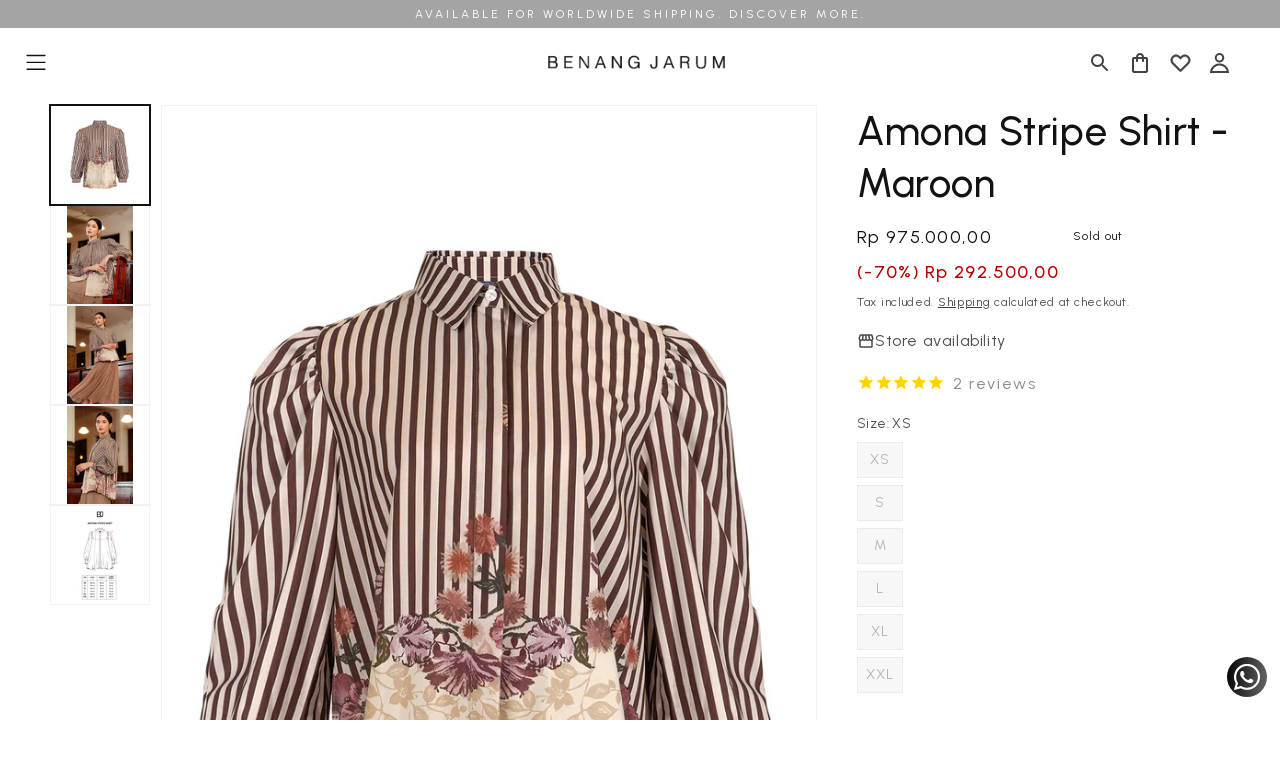

--- FILE ---
content_type: text/html; charset=utf-8
request_url: https://www.benangjarum.com/products/amona-stripe-shirt-maroon
body_size: 78151
content:
<!doctype html>
<html class="no-js" lang="en">
  <head>
    
    <meta charset="utf-8">
    <meta http-equiv="X-UA-Compatible" content="IE=edge">
    <meta name="viewport" content="width=device-width,initial-scale=1">
    <meta name="theme-color" content="">
    <link rel="canonical" href="https://www.benangjarum.com/products/amona-stripe-shirt-maroon">
    <link rel="preconnect" href="https://cdn.shopify.com" crossorigin><link rel="icon" type="image/png" href="//www.benangjarum.com/cdn/shop/files/BJ_LOGOGRAM-01.png?crop=center&height=32&v=1717396196&width=32"><link rel="preconnect" href="https://fonts.shopifycdn.com" crossorigin><title>
      Amona Stripe Shirt - Maroon
 &ndash; Benang Jarum</title>
    
      
        <meta name="description" content="Showcased on the runway of the 2024 Jakarta Fashion Week, this shirt is adorned with a blend of mixed stripes and floral patterns for modernity and elegance. It has puff sleeves that add a whimsical touch and feature front opening buttons for a seamless and stylish closure. Material: Cotton Poplin * Please be informed ">
      
    

    

<meta property="og:site_name" content="Benang Jarum">
<meta property="og:url" content="https://www.benangjarum.com/products/amona-stripe-shirt-maroon">
<meta property="og:title" content="Amona Stripe Shirt - Maroon">
<meta property="og:type" content="product">
<meta property="og:description" content="Showcased on the runway of the 2024 Jakarta Fashion Week, this shirt is adorned with a blend of mixed stripes and floral patterns for modernity and elegance. It has puff sleeves that add a whimsical touch and feature front opening buttons for a seamless and stylish closure. Material: Cotton Poplin * Please be informed "><meta property="og:image" content="http://www.benangjarum.com/cdn/shop/files/0001_DSC08196copy_jpg.jpg?v=1716967538">
  <meta property="og:image:secure_url" content="https://www.benangjarum.com/cdn/shop/files/0001_DSC08196copy_jpg.jpg?v=1716967538">
  <meta property="og:image:width" content="1200">
  <meta property="og:image:height" content="1800"><meta property="og:price:amount" content="975.000,00">
  <meta property="og:price:currency" content="IDR"><meta name="twitter:card" content="summary_large_image">
<meta name="twitter:title" content="Amona Stripe Shirt - Maroon">
<meta name="twitter:description" content="Showcased on the runway of the 2024 Jakarta Fashion Week, this shirt is adorned with a blend of mixed stripes and floral patterns for modernity and elegance. It has puff sleeves that add a whimsical touch and feature front opening buttons for a seamless and stylish closure. Material: Cotton Poplin * Please be informed ">


<meta name="google-site-verification" content="69tpo94NapxTEUjmKjkl_KI4ywZn46DRN-cbQDfjwFI">

    <script src="//www.benangjarum.com/cdn/shop/t/18/assets/global.js?v=156193342220794915281753973593" defer="defer"></script>
    <script src="//www.benangjarum.com/cdn/shop/t/18/assets/custom.js?v=68054373768306207971760952864" defer="defer"></script>
    <script>window.performance && window.performance.mark && window.performance.mark('shopify.content_for_header.start');</script><meta name="google-site-verification" content="x-FKkHmFv8qmlH_raRZAhEfsyYrqvtq9R80UnhVUqw0">
<meta name="facebook-domain-verification" content="ydapglvf5w41hbrnkqxai461mcz6nk">
<meta id="shopify-digital-wallet" name="shopify-digital-wallet" content="/69907349746/digital_wallets/dialog">
<link rel="alternate" hreflang="x-default" href="https://www.benangjarum.com/products/amona-stripe-shirt-maroon">
<link rel="alternate" hreflang="en-ID" href="https://www.benangjarum.com/products/amona-stripe-shirt-maroon">
<link rel="alternate" hreflang="id-ID" href="https://www.benangjarum.com/id/products/amona-stripe-shirt-maroon">
<link rel="alternate" type="application/json+oembed" href="https://www.benangjarum.com/products/amona-stripe-shirt-maroon.oembed">
<script async="async" src="/checkouts/internal/preloads.js?locale=en-ID"></script>
<script id="shopify-features" type="application/json">{"accessToken":"c87876d05b79575afb64c41b9e29dc9b","betas":["rich-media-storefront-analytics"],"domain":"www.benangjarum.com","predictiveSearch":true,"shopId":69907349746,"locale":"en"}</script>
<script>var Shopify = Shopify || {};
Shopify.shop = "c03efc-25.myshopify.com";
Shopify.locale = "en";
Shopify.currency = {"active":"IDR","rate":"1.0"};
Shopify.country = "ID";
Shopify.theme = {"name":"Test Video Slide Show","id":179690078579,"schema_name":"Dawn","schema_version":"7.0.1","theme_store_id":null,"role":"main"};
Shopify.theme.handle = "null";
Shopify.theme.style = {"id":null,"handle":null};
Shopify.cdnHost = "www.benangjarum.com/cdn";
Shopify.routes = Shopify.routes || {};
Shopify.routes.root = "/";</script>
<script type="module">!function(o){(o.Shopify=o.Shopify||{}).modules=!0}(window);</script>
<script>!function(o){function n(){var o=[];function n(){o.push(Array.prototype.slice.apply(arguments))}return n.q=o,n}var t=o.Shopify=o.Shopify||{};t.loadFeatures=n(),t.autoloadFeatures=n()}(window);</script>
<script id="shop-js-analytics" type="application/json">{"pageType":"product"}</script>
<script defer="defer" async type="module" src="//www.benangjarum.com/cdn/shopifycloud/shop-js/modules/v2/client.init-shop-cart-sync_dlpDe4U9.en.esm.js"></script>
<script defer="defer" async type="module" src="//www.benangjarum.com/cdn/shopifycloud/shop-js/modules/v2/chunk.common_FunKbpTJ.esm.js"></script>
<script type="module">
  await import("//www.benangjarum.com/cdn/shopifycloud/shop-js/modules/v2/client.init-shop-cart-sync_dlpDe4U9.en.esm.js");
await import("//www.benangjarum.com/cdn/shopifycloud/shop-js/modules/v2/chunk.common_FunKbpTJ.esm.js");

  window.Shopify.SignInWithShop?.initShopCartSync?.({"fedCMEnabled":true,"windoidEnabled":true});

</script>
<script>(function() {
  var isLoaded = false;
  function asyncLoad() {
    if (isLoaded) return;
    isLoaded = true;
    var urls = ["https:\/\/assets.tapcart.com\/__tc-ck-loader\/index.js?appId=fjdZ61kRle\u0026environment=production\u0026shop=c03efc-25.myshopify.com","https:\/\/swymv3premium-01.azureedge.net\/code\/swym-shopify.js?shop=c03efc-25.myshopify.com","https:\/\/cdn.tapcart.com\/webbridge-sdk\/webbridge.umd.js?shop=c03efc-25.myshopify.com","https:\/\/cdn.nfcube.com\/instafeed-30ddf379c32d6ed98ef830db99267d79.js?shop=c03efc-25.myshopify.com","\/\/cdn.shopify.com\/proxy\/20da68efd3fe46ae914d30f963a7d0c09ea45b0bab599fdda1abf491d54d1c1c\/aiodstag.cirkleinc.com\/?shop=c03efc-25.myshopify.com\u0026sp-cache-control=cHVibGljLCBtYXgtYWdlPTkwMA","https:\/\/ext.spinwheelapp.com\/external\/v1\/04f7c72c298e34ed\/spps.js?shop=c03efc-25.myshopify.com"];
    for (var i = 0; i < urls.length; i++) {
      var s = document.createElement('script');
      s.type = 'text/javascript';
      s.async = true;
      s.src = urls[i];
      var x = document.getElementsByTagName('script')[0];
      x.parentNode.insertBefore(s, x);
    }
  };
  if(window.attachEvent) {
    window.attachEvent('onload', asyncLoad);
  } else {
    window.addEventListener('load', asyncLoad, false);
  }
})();</script>
<script id="__st">var __st={"a":69907349746,"offset":25200,"reqid":"45cffb0a-140e-4b08-bb4c-70d653d6c041-1765896995","pageurl":"www.benangjarum.com\/products\/amona-stripe-shirt-maroon","u":"73577115dd55","p":"product","rtyp":"product","rid":8411322351858};</script>
<script>window.ShopifyPaypalV4VisibilityTracking = true;</script>
<script id="captcha-bootstrap">!function(){'use strict';const t='contact',e='account',n='new_comment',o=[[t,t],['blogs',n],['comments',n],[t,'customer']],c=[[e,'customer_login'],[e,'guest_login'],[e,'recover_customer_password'],[e,'create_customer']],r=t=>t.map((([t,e])=>`form[action*='/${t}']:not([data-nocaptcha='true']) input[name='form_type'][value='${e}']`)).join(','),a=t=>()=>t?[...document.querySelectorAll(t)].map((t=>t.form)):[];function s(){const t=[...o],e=r(t);return a(e)}const i='password',u='form_key',d=['recaptcha-v3-token','g-recaptcha-response','h-captcha-response',i],f=()=>{try{return window.sessionStorage}catch{return}},m='__shopify_v',_=t=>t.elements[u];function p(t,e,n=!1){try{const o=window.sessionStorage,c=JSON.parse(o.getItem(e)),{data:r}=function(t){const{data:e,action:n}=t;return t[m]||n?{data:e,action:n}:{data:t,action:n}}(c);for(const[e,n]of Object.entries(r))t.elements[e]&&(t.elements[e].value=n);n&&o.removeItem(e)}catch(o){console.error('form repopulation failed',{error:o})}}const l='form_type',E='cptcha';function T(t){t.dataset[E]=!0}const w=window,h=w.document,L='Shopify',v='ce_forms',y='captcha';let A=!1;((t,e)=>{const n=(g='f06e6c50-85a8-45c8-87d0-21a2b65856fe',I='https://cdn.shopify.com/shopifycloud/storefront-forms-hcaptcha/ce_storefront_forms_captcha_hcaptcha.v1.5.2.iife.js',D={infoText:'Protected by hCaptcha',privacyText:'Privacy',termsText:'Terms'},(t,e,n)=>{const o=w[L][v],c=o.bindForm;if(c)return c(t,g,e,D).then(n);var r;o.q.push([[t,g,e,D],n]),r=I,A||(h.body.append(Object.assign(h.createElement('script'),{id:'captcha-provider',async:!0,src:r})),A=!0)});var g,I,D;w[L]=w[L]||{},w[L][v]=w[L][v]||{},w[L][v].q=[],w[L][y]=w[L][y]||{},w[L][y].protect=function(t,e){n(t,void 0,e),T(t)},Object.freeze(w[L][y]),function(t,e,n,w,h,L){const[v,y,A,g]=function(t,e,n){const i=e?o:[],u=t?c:[],d=[...i,...u],f=r(d),m=r(i),_=r(d.filter((([t,e])=>n.includes(e))));return[a(f),a(m),a(_),s()]}(w,h,L),I=t=>{const e=t.target;return e instanceof HTMLFormElement?e:e&&e.form},D=t=>v().includes(t);t.addEventListener('submit',(t=>{const e=I(t);if(!e)return;const n=D(e)&&!e.dataset.hcaptchaBound&&!e.dataset.recaptchaBound,o=_(e),c=g().includes(e)&&(!o||!o.value);(n||c)&&t.preventDefault(),c&&!n&&(function(t){try{if(!f())return;!function(t){const e=f();if(!e)return;const n=_(t);if(!n)return;const o=n.value;o&&e.removeItem(o)}(t);const e=Array.from(Array(32),(()=>Math.random().toString(36)[2])).join('');!function(t,e){_(t)||t.append(Object.assign(document.createElement('input'),{type:'hidden',name:u})),t.elements[u].value=e}(t,e),function(t,e){const n=f();if(!n)return;const o=[...t.querySelectorAll(`input[type='${i}']`)].map((({name:t})=>t)),c=[...d,...o],r={};for(const[a,s]of new FormData(t).entries())c.includes(a)||(r[a]=s);n.setItem(e,JSON.stringify({[m]:1,action:t.action,data:r}))}(t,e)}catch(e){console.error('failed to persist form',e)}}(e),e.submit())}));const S=(t,e)=>{t&&!t.dataset[E]&&(n(t,e.some((e=>e===t))),T(t))};for(const o of['focusin','change'])t.addEventListener(o,(t=>{const e=I(t);D(e)&&S(e,y())}));const B=e.get('form_key'),M=e.get(l),P=B&&M;t.addEventListener('DOMContentLoaded',(()=>{const t=y();if(P)for(const e of t)e.elements[l].value===M&&p(e,B);[...new Set([...A(),...v().filter((t=>'true'===t.dataset.shopifyCaptcha))])].forEach((e=>S(e,t)))}))}(h,new URLSearchParams(w.location.search),n,t,e,['guest_login'])})(!0,!0)}();</script>
<script integrity="sha256-52AcMU7V7pcBOXWImdc/TAGTFKeNjmkeM1Pvks/DTgc=" data-source-attribution="shopify.loadfeatures" defer="defer" src="//www.benangjarum.com/cdn/shopifycloud/storefront/assets/storefront/load_feature-81c60534.js" crossorigin="anonymous"></script>
<script data-source-attribution="shopify.dynamic_checkout.dynamic.init">var Shopify=Shopify||{};Shopify.PaymentButton=Shopify.PaymentButton||{isStorefrontPortableWallets:!0,init:function(){window.Shopify.PaymentButton.init=function(){};var t=document.createElement("script");t.src="https://www.benangjarum.com/cdn/shopifycloud/portable-wallets/latest/portable-wallets.en.js",t.type="module",document.head.appendChild(t)}};
</script>
<script data-source-attribution="shopify.dynamic_checkout.buyer_consent">
  function portableWalletsHideBuyerConsent(e){var t=document.getElementById("shopify-buyer-consent"),n=document.getElementById("shopify-subscription-policy-button");t&&n&&(t.classList.add("hidden"),t.setAttribute("aria-hidden","true"),n.removeEventListener("click",e))}function portableWalletsShowBuyerConsent(e){var t=document.getElementById("shopify-buyer-consent"),n=document.getElementById("shopify-subscription-policy-button");t&&n&&(t.classList.remove("hidden"),t.removeAttribute("aria-hidden"),n.addEventListener("click",e))}window.Shopify?.PaymentButton&&(window.Shopify.PaymentButton.hideBuyerConsent=portableWalletsHideBuyerConsent,window.Shopify.PaymentButton.showBuyerConsent=portableWalletsShowBuyerConsent);
</script>
<script data-source-attribution="shopify.dynamic_checkout.cart.bootstrap">document.addEventListener("DOMContentLoaded",(function(){function t(){return document.querySelector("shopify-accelerated-checkout-cart, shopify-accelerated-checkout")}if(t())Shopify.PaymentButton.init();else{new MutationObserver((function(e,n){t()&&(Shopify.PaymentButton.init(),n.disconnect())})).observe(document.body,{childList:!0,subtree:!0})}}));
</script>
<script id='scb4127' type='text/javascript' async='' src='https://www.benangjarum.com/cdn/shopifycloud/privacy-banner/storefront-banner.js'></script><script id="sections-script" data-sections="header,footer" defer="defer" src="//www.benangjarum.com/cdn/shop/t/18/compiled_assets/scripts.js?10226"></script>
<script>window.performance && window.performance.mark && window.performance.mark('shopify.content_for_header.end');</script>

    

    <style data-shopify>
      @font-face {
        font-family: 'Urbanist';
        font-style: normal;
        font-weight: 100 900;
        font-display: swap;
        src: url('//www.benangjarum.com/cdn/shop/files/Urbanist.woff2?v=12946273189153770367') format('woff2');
      }

      

      :root {
        

        /* Urbanist */
        --font-body-family: "Urbanist", sans-serif;
        --font-body-style: normal;
        --font-body-weight: 400;
        --font-body-weight-bold: 700;

        --font-heading-family: "Urbanist", sans-serif;
        --font-heading-style: normal;
        --font-heading-weight: 500;
        /*  */

        --font-body-scale: 1.0;
        --font-heading-scale: 1.0;

        --color-base-text: 18, 18, 18;
        --color-shadow: 18, 18, 18;
        --color-base-background-1: 255, 255, 255;
        --color-base-background-2: 227, 227, 227;
        --color-base-solid-button-labels: 255, 255, 255;
        --color-base-outline-button-labels: 18, 18, 18;
        --color-base-accent-1: 66, 66, 66;
        --color-base-accent-2: 51, 79, 180;
        --payment-terms-background-color: #ffffff;

        --gradient-base-background-1: #ffffff;
        --gradient-base-background-2: #e3e3e3;
        --gradient-base-accent-1: #424242;
        --gradient-base-accent-2: #334fb4;

        --media-padding: px;
        --media-border-opacity: 0.05;
        --media-border-width: 1px;
        --media-radius: 0px;
        --media-shadow-opacity: 0.0;
        --media-shadow-horizontal-offset: 0px;
        --media-shadow-vertical-offset: 4px;
        --media-shadow-blur-radius: 5px;
        --media-shadow-visible: 0;

        --page-width: 140rem;
        --page-width-margin: 0rem;

        --product-card-image-padding: 0.0rem;
        --product-card-corner-radius: 0.0rem;
        --product-card-text-alignment: left;
        --product-card-border-width: 0.0rem;
        --product-card-border-opacity: 0.1;
        --product-card-shadow-opacity: 0.0;
        --product-card-shadow-visible: 0;
        --product-card-shadow-horizontal-offset: 0.0rem;
        --product-card-shadow-vertical-offset: 0.4rem;
        --product-card-shadow-blur-radius: 0.5rem;

        --collection-card-image-padding: 0.0rem;
        --collection-card-corner-radius: 0.0rem;
        --collection-card-text-alignment: left;
        --collection-card-border-width: 0.0rem;
        --collection-card-border-opacity: 0.1;
        --collection-card-shadow-opacity: 0.0;
        --collection-card-shadow-visible: 0;
        --collection-card-shadow-horizontal-offset: 0.0rem;
        --collection-card-shadow-vertical-offset: 0.4rem;
        --collection-card-shadow-blur-radius: 0.5rem;

        --blog-card-image-padding: 0.0rem;
        --blog-card-corner-radius: 0.0rem;
        --blog-card-text-alignment: left;
        --blog-card-border-width: 0.0rem;
        --blog-card-border-opacity: 0.1;
        --blog-card-shadow-opacity: 0.0;
        --blog-card-shadow-visible: 0;
        --blog-card-shadow-horizontal-offset: 0.0rem;
        --blog-card-shadow-vertical-offset: 0.4rem;
        --blog-card-shadow-blur-radius: 0.5rem;

        --badge-corner-radius: 4.0rem;

        --popup-border-width: 1px;
        --popup-border-opacity: 0.1;
        --popup-corner-radius: 0px;
        --popup-shadow-opacity: 0.0;
        --popup-shadow-horizontal-offset: 0px;
        --popup-shadow-vertical-offset: 4px;
        --popup-shadow-blur-radius: 5px;

        --drawer-border-width: 1px;
        --drawer-border-opacity: 0.1;
        --drawer-shadow-opacity: 0.0;
        --drawer-shadow-horizontal-offset: 0px;
        --drawer-shadow-vertical-offset: 4px;
        --drawer-shadow-blur-radius: 5px;

        --spacing-sections-desktop: 0px;
        --spacing-sections-mobile: 0px;

        --grid-desktop-vertical-spacing: 8px;
        --grid-desktop-horizontal-spacing: 8px;
        --grid-mobile-vertical-spacing: 4px;
        --grid-mobile-horizontal-spacing: 4px;

        --text-boxes-border-opacity: 0.1;
        --text-boxes-border-width: 0px;
        --text-boxes-radius: 0px;
        --text-boxes-shadow-opacity: 0.0;
        --text-boxes-shadow-visible: 0;
        --text-boxes-shadow-horizontal-offset: 0px;
        --text-boxes-shadow-vertical-offset: 4px;
        --text-boxes-shadow-blur-radius: 5px;

        --buttons-radius: 40px;
        --buttons-radius-outset: 41px;
        --buttons-border-width: 1px;
        --buttons-border-opacity: 1.0;
        --buttons-shadow-opacity: 0.0;
        --buttons-shadow-visible: 0;
        --buttons-shadow-horizontal-offset: 0px;
        --buttons-shadow-vertical-offset: 0px;
        --buttons-shadow-blur-radius: 0px;
        --buttons-border-offset: 0.3px;

        --inputs-radius: 6px;
        --inputs-border-width: 1px;
        --inputs-border-opacity: 0.55;
        --inputs-shadow-opacity: 0.0;
        --inputs-shadow-horizontal-offset: 0px;
        --inputs-margin-offset: 0px;
        --inputs-shadow-vertical-offset: 0px;
        --inputs-shadow-blur-radius: 0px;
        --inputs-radius-outset: 7px;

        --variant-pills-radius: 40px;
        --variant-pills-border-width: 1px;
        --variant-pills-border-opacity: 0.55;
        --variant-pills-shadow-opacity: 0.0;
        --variant-pills-shadow-horizontal-offset: 0px;
        --variant-pills-shadow-vertical-offset: 0px;
        --variant-pills-shadow-blur-radius: 0px;
      }

      *,
      *::before,
      *::after {
        box-sizing: inherit;
      }

      html {
        box-sizing: border-box;
        font-size: calc(var(--font-body-scale) * 62.5%);
        height: 100%;
      }

      body {
        display: grid;
        grid-template-rows: auto auto 1fr auto;
        grid-template-columns: 100%;
        min-height: 100%;
        margin: 0;
        font-size: 1.5rem;
        letter-spacing: 0.06rem;
        line-height: calc(1 + 0.8 / var(--font-body-scale));
        font-family: var(--font-body-family);
        font-style: var(--font-body-style);
        font-weight: var(--font-body-weight);
      }

      @media screen and (min-width: 750px) {
        body {
          font-size: 1.6rem;
        }
      }
    </style>
    <link href="//www.benangjarum.com/cdn/shop/t/18/assets/base.css?v=35964441643859272291761022385" rel="stylesheet" type="text/css" media="all" />
    <link href="//www.benangjarum.com/cdn/shop/t/18/assets/custom.css?v=99718817744840362681764298781" rel="stylesheet" type="text/css" media="all" />
<link
        rel="stylesheet"
        href="//www.benangjarum.com/cdn/shop/t/18/assets/component-predictive-search.css?v=83512081251802922551753973577"
        media="print"
        onload="this.media='all'"
      ><script>
  // Shopify design mode
  document.documentElement.className = document.documentElement.className.replace('no-js', 'js');
  if (Shopify.designMode) {
    document.documentElement.classList.add('shopify-design-mode');
  }
  
  // Clarity
  

  // Facebook Meta
  !(function(f, b, e, v, n, t, s) {
      if (f.fbq) return;
      n = f.fbq = function() {
          n.callMethod ? n.callMethod.apply(n, arguments) : n.queue.push(arguments)
      };
      if (!f._fbq) f._fbq = n;
      n.push = n;
      n.loaded = !0;
      n.version = "2.0";
      n.queue = [];
      t = b.createElement(e);
      t.async = !0;
      t.src = v;
      s = b.getElementsByTagName(e)[0];
      s.parentNode.insertBefore(t, s)
  })(window, document, "script", "https://connect.facebook.net/en_US/fbevents.js");
  fbq("init", "1673430350061016");
  fbq("track", "PageView");

  // Google Tag Manager
  (function(w, d, s, l, i) {
      w[l] = w[l] || [];
      w[l].push({
          "gtm.start": new Date().getTime(),
          event: "gtm.js"
      });
      var f = d.getElementsByTagName(s)[0],
          j = d.createElement(s),
          dl = l != "dataLayer" ? "&l=" + l : "";
      j.async = !0;
      j.src = "https://www.googletagmanager.com/gtm.js?id=" + i + dl;
      f.parentNode.insertBefore(j, f)
  })(window, document, "script", "dataLayer", "GTM-KWBFVDDT")
</script>
    <script>
  function onSwymLoadCallback(swat) {
    let event = 'sw:addedtocart';

    let listener = function(e) {
      //var data = e.detail.d.productData;

      fetch(location.origin).then(response => response.text())
        .then((responseText) => {
        const new_html = new DOMParser()
        .parseFromString(responseText, 'text/html')
        .querySelector('cart-drawer').innerHTML;

        const cartDrawer = document.querySelector('cart-drawer');
        if (cartDrawer && cartDrawer.classList.contains('is-empty')) cartDrawer.classList.remove('is-empty');
        cartDrawer.innerHTML = new_html;
        document.querySelector('#CartDrawer-Overlay').addEventListener('click', cartDrawer.close.bind(cartDrawer));
        cartDrawer.open();
      })

    };

    swat.evtLayer.addEventListener(event, listener);
  }

  if (!window.SwymCallbacks) {
  window.SwymCallbacks = [];
  }

  window.SwymCallbacks.push(onSwymLoadCallback);
</script>

    <style id="fast-simon-serp-css">
  .fs_product_text_badge_flag.sold-out {
        position: absolute;
    z-index: 1;
    background: gray;
    height: 100%;
    opacity: .66;
    color: #fff;
    text-transform: uppercase;
    font-size: 1.2rem;
    letter-spacing: 1.6px;
    display: flex;
    justify-content: center;
    align-items: center;
    width: 100%;
    text-decoration: none;
  }

  #fs-serp-page {
    --fs-border-color: #cccccc;

    .filters-grid-wrapper {
      display: block;
      width: 100%;
      padding: 0 !important;
    }

    > div {
      width: 100%;
    }

    .custom-svg-in-wishlist-icon-wrapper path {
      fill: #990000;
    }

    /* Filter header */
    .fs-filters-header, .fs-filters-header-mobile {
      padding-block: 4rem 0;
      display: flex;
      align-items: center;
      width: 100%;
      justify-content: space-between;

      > span {
        font-size: 16px;
        text-transform: uppercase;
        line-height: 20px;
        font-weight: 500;
      }

      > button {
        width: 2rem;
        height: 4rem;
        background: none;
        border: 0;
        cursor: pointer;
      }
    }

    /* Filter modal */
    .filters-grid-wrapper > div:first-child {
      display: block;
      position: fixed;
      top: 0;
      left: -40rem;
      background-color: white;
      padding: 0 4rem;
      z-index: 9999;
      width: calc(40rem - 2 * 4rem);
      overflow-Y: auto;
      scrollbar-width: thin;
      height: 100%;

      &.fs-filters-opened {
        transition: all .3s ease-in-out;
      }
    }

    .filters-container {
      margin-top: 0 !important;
      position: static;
    }

    .fs-filters-removable-tags {
      min-height: 4rem;

      &::before {
        content: unset;
      }
    }

    .category-container {
      border-width: 0px 0px 1px 0;
      border-color: var(--fs-border-color);
      margin-bottom: 1rem;

      .category-title-wrapper {
        padding-inline: 0 !important;
      }

      .category-title-wrapper, .category-items:not(.collapsed) {
        padding-bottom: 1rem;
      }

      .category-title-wrapper:hover {
        background-color: unset;
      }

      .category-title-wrapper span {
        font-size: 1.3rem;
        font-weight: 500;
        text-transform: uppercase;
        letter-spacing: 1px;
        color: rgba(var(--color-foreground),.75);
      }

      .category-items {
        padding-inline: 0 !important;
      }
      .category-items:not(.collapsed) {
        max-height: 150px;
      }

      .category-items > span {
        padding-block: .5rem;
      }

      .checkbox {
        margin: 0;
      }

      .filters-option-text {
        letter-spacing: .75px;
        font-size: 1.3rem;
        color: rgba(var(--color-foreground),.75) !important;
      }
    }

    /* Sort */
    .select-wrapper {
      height: unset;

      &::before {
        content: unset;
      }

      .select {
        width: 100% !important;
        min-width: unset !important;
        border-width: 0px 0px 1px 0;
        display: block;
      }

      .select:has(.custom-options.open) {
        /* border-width: 0; */
      }

      .select__trigger {
        padding: 0 0 1rem;
        height: 40px;
        width: calc(100%);
      }

      .select__trigger > span:first-child {
        font-size: 1.3rem;
        font-weight: 500;
        text-transform: uppercase;
        letter-spacing: 1px;
        color: rgba(var(--color-foreground),.75);
      }

      .custom-options {
        width: calc(100% - 2*1.6rem);
        border-width: 0;
        transition: all .2s all ease-in-out;
        padding: 0 1.6rem 1rem;
        opacity: 1;
        position: static;
        margin-block: 0;
        max-height: 260px;
        overflow: auto;
      }

      .custom-options:not(.open) {
        max-height: 0;
        padding-bottom: 0;
      }

      .custom-option {
        padding: 0;
        letter-spacing: .75px;
        font-size: 1.3rem;
        color: rgba(var(--color-foreground), .75) !important;
      }
    }

    #products-grid {
      grid-template-columns: repeat(4, calc(25% - 1rem * 3 / 4));
      margin: 0;
      gap: 1rem;
    }

    .fs-bg {
      position: fixed;
      background: #00000033;
      top: 0;
      left: 0;
      z-index: 999;
      width: 100%;
      height: 100%;
      transition: opacity .2s ease-in-out;
    }

    
    .reset-container {
      position: sticky;
      display: flex;
      width: 100%;
      justify-content: center;
      padding-block: 3rem;
      bottom: 0;
      background: #fff;

      &:empty {
        display: none;
      }

      .clear-all-button {
        position: relative;
        width: 100%;
        height: 40px;
        border: 1px solid #4d4d4d !important;
        justify-content: center;
        color: #4d4d4d;
      }

      .clear-all-button::after {
        text-decoration: unset;
      }
    }

    
    .filter-button {
      background: none;
      font-family: inherit;
      text-transform: uppercase;
      border: none;
      font-weight: 700;
      cursor: pointer;
      font-size: 12px;
      letter-spacing: .6px;
      display: flex;
      align-items: center;
      gap: 5px;
    }

    .grid-wrapper {
      display: flex;
      flex-direction: row;
      height: fit-content;
      gap: 1rem;
      position: relative;
    }

    .svg-wrapper {
      cursor: pointer;
      position: relative;
    }

    .svg-wrapper::after {
      content: "";
      display: inline-block;
      position: absolute;
      bottom: 5px;
      left: 0;
      width: 24px;
      height: 1px;
      background: black;
      opacity: 0;
      transition: opacity .1s ease-in-out;
    }

    .svg-wrapper:has(svg[selected])::after {
      opacity: 1
    }

    /*
    .top-center-container:has(.grid-wrapper svg[grid-column='2'][selected]) ~ #products-grid {
      grid-template-columns: repeat(2, calc(50% - 1rem * 1 / 2))
    }
    .top-center-container:has(.grid-wrapper svg[grid-column='4'][selected]) ~ #products-grid {
      grid-template-columns: repeat(4, calc(25% - 1rem * 3 / 4))
    }
    .top-center-container:has(.grid-wrapper svg[grid-column='6'][selected]) ~ #products-grid {
      grid-template-columns: repeat(6, calc((100% / 6) - 1rem * 5 / 6))
    }
    */

    &.grid-2 #products-grid {
      grid-template-columns: repeat(2, calc(50% - 1rem * 1 / 2));
    }
    &.grid-4 #products-grid {
      grid-template-columns: repeat(4, calc(25% - 1rem * 3 / 4));
    }
    &.grid-6 #products-grid {
      grid-template-columns: repeat(6, calc((100% / 6) - 1rem * 5 / 6));
    }

    /* mobile variants, same idea */
    @media screen and (max-width: 821px) {
      &.grid-2 #products-grid { grid-template-columns: repeat(1, 100%); }
      &.grid-4 #products-grid { grid-template-columns: repeat(2, calc(50% - 1rem * 1 / 2)); }
      &.grid-6 #products-grid { grid-template-columns: repeat(3, calc((100% - 2rem) / 3)); }

      &.grid-6 .fs-heart-icon-wrapper {
        padding: 0;
        top: 4px;
        right: 4px;
      }

      &.grid-6 .fs-heart-icon-wrapper svg {
        transform: scale(0.75);
      }
    }

    .grid-wrapper .svg-wrapper,
    .grid-wrapper .svg-wrapper svg,
    .grid-wrapper .svg-wrapper svg * {
      pointer-events: auto;
      -webkit-tap-highlight-color: transparent;
      touch-action: manipulation;
      cursor: pointer;
    }

    .fs-promo-badge {
      position: absolute;
      top: 0;
      pointer-events: none;
    }

    .fs-promo-badge:has(.mss-promo-badge) {
      padding: 1rem;
      left: 0;
    }

    .mss-promo-badge {
      background: #990000;
      padding: 6px;
      color: #FFF;
      border-radius: 3px;
      font-size: 8px;
    }

    &.grid-6 .fs-promo-badge:has(.mss-promo-badge) {
      padding: unset;
      padding-left: 4px;
    }

    &.grid-6 .mss-promo-badge {
      font-size: 6px;
    }

    span.buttons-wrapper {
      display: none;
    }

    .info-container {
      background: var(--gradient-background);
      z-index: 10;
      grid-template-areas: "title title title title" "compare compare compare compare" "colorSwatches colorSwatches colorSwatches colorSwatches" "price price price price" "discount discount discount discount" !important;
    }

    .fs-price-discount {
      grid-area: discount;
    }

    .size-overlay-container, .promo-overlay-container {
      display: flex;
      flex-direction: row;
      justify-content: space-evenly;
      width: 100%;
      position: absolute;
      bottom: -32px;
      background: #ffffffe5;
      z-index: 5;
      transition: bottom .3s ease-in-out;
      padding-block: 5px;
    }

    .size-text {
      font-size: 12px;
    }

    .size-text[unavailable] {
      color:rgba(0, 0, 0, 0.49)
    }

    .promo-overlay-container {
      bottom: 0;
      background: #660000;
      font-size: 12px;
      color: #FFFFFF;
      text-align: center;
    }
    @media screen and (max-width: 821px) {
      #products-grid {
        grid-template-columns: repeat(2, calc(50% - 1rem * 1 / 2));
      }

      /*
      .top-center-container:has(.grid-wrapper svg[grid-column='2'][selected]) ~ #products-grid {
        grid-template-columns: repeat(1, 100%);
      }
      .top-center-container:has(.grid-wrapper svg[grid-column='4'][selected]) ~ #products-grid {
        grid-template-columns: repeat(2, calc(50% - 1rem * 1 / 2));
      }
      .top-center-container:has(.grid-wrapper svg[grid-column='6'][selected]) ~ #products-grid {
        grid-template-columns: repeat(3, calc((100% - 2rem) / 3));
      }
      */

      .select-wrapper {
        display: none;
      }

      .filters-container .select-wrapper {
        display: flex;
      }

      span.buttons-wrapper {
        display: flex;
      }

      .filters-modal {
        scrollbar-gutter: stable;
      }

      .buttons-wrapper-mobile {
        flex-direction: row;
      }

      .fs-top-right-buttons-wrapper {
        flex-direction: row-reverse;
      }

      .filters-button-wrapper {
        border: unset;
        font-weight: 800;
        justify-content: flex-end;
        text-transform: uppercase;
      }

      .buttons-wrapper > span:first-child {
        width: fit-content;

        &::before {
          all: unset;
        }
      }

      .filter-mobile-title {
        font-weight: 500;
        text-transform: uppercase;
        display: block;
      }

      &.grid-2 .fs-promo-badge:has(.mss-promo-badge) {
        padding: unset;
        padding-top: 17px;
        padding-left: 10px;
      }

      &.grid-4 .fs-promo-badge:has(.mss-promo-badge) {
        padding: unset;
        padding-top: 6px;
        padding-left: 10px;
      }

      &.grid-6 .fs-promo-badge:has(.mss-promo-badge) {
        padding: unset;
        padding-top: 1px;
        padding-left: 3px;
      }

      &.grid-2 .mss-promo-badge {
        font-size: 10px
      }
      &.grid-6 .mss-promo-badge {
        font-size: 7px
      }

      .promo-overlay-container {
        font-size: 8px;
      }
    }

    #fs_filter_pricediscount .category-items > span:has([aria-label="0"]) {
      display: none !important;
    }
  }
</style>

<script>
  var __fast_options  = { with_product_attributes: true , fs_avoid_inject_on_interaction:true};
  const plusSign=`<svg id="plusSign" xmlns="http://www.w3.org/2000/svg" width="20" height="20"><image xlink:href="https://cdn.shopify.com/s/files/1/0569/9567/6324/files/add_FILL0_wght400_GRAD0_opsz48_1_8568036f-f0df-43f8-aefc-94b2cdba7f25.svg?v=1663308088" width="20" height="20" /></svg>`;
  const minusSign=`<svg id="minusSign" xmlns="http://www.w3.org/2000/svg" width="20" height="20"><image xlink:href="https://cdn.shopify.com/s/files/1/0569/9567/6324/files/remove_FILL0_wght400_GRAD0_opsz48_1_29f7eeda-bb2a-4865-b51a-5a9bf9f2e555.svg?v=1663308088" width="20" height="20" /></svg>`;
  const selectArrow=`<svg id="selectSign" xmlns="http://www.w3.org/2000/svg" width="14" height="14"><image xlink:href="https://www.buttonscarves.com/cdn/shop/t/130/assets/MobileChevronMajor.svg?v=37654210249710488991685500633" width="14" height="14" /></svg>`;
  const windowMedia = window.matchMedia("(max-width: 821px)")
  const NewBadges = {

    set: (product, productElement) => {
        var $badgewapper = `<div class="fs-badges-wrapper"></div>`;

        if (productElement.querySelectorAll(`.fs-badges-wrapper`).length === 0) {
            productElement.querySelector(".image-wrapper").insertAdjacentHTML('afterBegin', $badgewapper);
        }
        const tags = product.tags;

        if(NewBadges.isOnSale(product)) {
            NewBadges.addLabel(productElement,`<span class="fs_product_text_badge_flag sale">Sale</span>`);
        }

        if(NewBadges.isSoldOut(product)) {
            //NewBadges.addLabel(productElement,`<span class="fs_product_text_badge_flag sold-out">SOLD OUT</span>`);
            NewBadges.addLabel(productElement,`<a href="${product.productURL}" class="fs_product_text_badge_flag sold-out">SOLD OUT</a>`);

        }
    },

    addLabel: (productElement, promolabel ) => {
        const label = productElement.querySelector(`.fs_product_text_badge_flag`);
        if (label) {
            label.remove();
        }
        productElement.querySelector(".fs-badges-wrapper").insertAdjacentHTML('afterBegin', promolabel);
    },

    isSoldOut: (product) => {
        return (product && product.isSoldOut)
    },

    isOnSale: (product) => {
        const originalPrice = parseFloat(product.price);
        const price = parseFloat(product.comparePrice);
        return price && originalPrice && originalPrice > 0 && price > 0 && price > originalPrice;
    }

  };
  
  function getProductElements(element) {
   return [...element.querySelectorAll(`.fs-results-product-card`)];
  }

  function getProductElementsWidget(element) {
   return [...element.querySelectorAll('.fs-recommendation-product-container')];
  }

  function getAttributeValue(att, name) {
    if (typeof (att) !== "undefined" && att !== null) {
      for (let key in att) {
        if (att[key][0] === name) {
          return att[key][1][0];
        }
      }
    }
    return "";
  }

  function formatPrice(price) {
    var fromFlag=0;
    if(price.includes("From"))
    {
      fromFlag=1;
    }
    // Convert price to number and handle cases where it's already a number
    const numericPrice = typeof price === 'string' ? parseFloat(price.replace("$","").replace("From ","")) : price;
    
    // Check if the price is a valid number
    if (isNaN(numericPrice)) {
      return "Invalid price";
    }

    // Convert price to string and split into integer and decimal parts
    const parts = numericPrice.toFixed(2).toString().split(".");
    let formattedPrice = "";
    if(fromFlag==1)
    {
      formattedPrice="From ";
    }

    // Format integer part
    const integerPart = parts[0].replace(/\B(?=(\d{3})+(?!\d))/g, ",");
    formattedPrice += "Rp " + integerPart;

    // Add decimal part
    formattedPrice += "." + parts[1];

    return formattedPrice;
  }

  function formatFilterPrice(price) {
    if (price == null) return price;
    if (price.includes("Rp")) return price;
    // Convert price to number and handle cases where it's already a number
    const numericPrice = parseFloat(price.replace("$","").replace("Price: ", ""));

    // Convert price to string and split into integer and decimal parts
    const parts = numericPrice.toFixed(2).toString().split(".");
    let formattedPrice = "";

    // Format integer part
    const integerPart = parts[0].replace(/\B(?=(\d{3})+(?!\d))/g, ",");
    formattedPrice += "Rp " + integerPart;

    // Add decimal part
    formattedPrice += "." + parts[1];

    return formattedPrice;
  }

  function observeSortTitle(target) {
    const TITLE = "Sort By";

    target.textContent = TITLE; // init

    function callback (mutationList, observer) {
      for (const mutation of mutationList) {
        if (mutation.target.textContent != TITLE) mutation.target.textContent = TITLE;
      }
    };

    const observer = new MutationObserver(callback);
    const config = { characterData: false, attributes: false, childList: true, subtree: false };

    observer.observe(target, config);
  }

  function toggleSidebar(parant) { 
    const filterModal = parant.querySelector('.filters-grid-wrapper > div:first-child');
    if(filterModal.style.display == "block"){
      filterModal.style.left = -filterModal.offsetWidth + "px";
      setTimeout(() => {
        filterModal.style.display = "none"
      }, 300)
    } else {
      filterModal.style.display = "block";
      setTimeout(() => {
        filterModal.style.left = 0 + "px"
      }, 200)
    }

    const bg = parant.querySelector('.fs-bg');
    if(bg.style.display == "block") {
      bg.style.opacity = 0;
      setTimeout(() => {
        bg.style.display = "none"
      }, 200)
    } else {
      bg.style.display = "block";
      setTimeout(() => {
        bg.style.opacity = 1
      }, 200)
    }

  }

  if(!windowMedia.matches){
    function changeFilterSortToSidebar(parant) {
      const filterGridWrapper = parant.querySelector('.filters-grid-wrapper');
      const filterModal = parant.querySelector('.filters-grid-wrapper > div:first-child');
      const filterContainer = filterModal.querySelector('.filters-container');
      const productGrid = parant.querySelector('#products-grid');
      const header = parant.querySelector('.fs-filters-header');
      
      // 
      filterModal.classList.add('fs-filters-opened');
      
  
      // Add modal header
      if (!header) {
        const headerTitle = document.createElement("span");
        headerTitle.textContent = "Filter and Sort";
  
        const headerClose = document.createElement("button");
        headerClose.textContent = "X";
        headerClose.addEventListener("click", function() {
          toggleSidebar(parant);
        });
  
        const header = document.createElement("div");
        header.classList.add("fs-filters-header");
  
        header.appendChild(headerTitle);
        header.appendChild(headerClose);
  
        filterModal.insertBefore(header, filterContainer);
        filterModal.style.display = 'none';
      }
      
      // Layouting sort
      const sortContainer = parant.querySelector('.fs-select-wrapper');
      if (sortContainer != null && filterContainer.querySelector('.fs-select-wrapper') == null) filterContainer.appendChild(sortContainer);
  
      // Add Sidebar shadow background
      if (filterGridWrapper.querySelector('.fs-bg') == null) {
        const bg = document.createElement("div");
        bg.classList.add('fs-bg');
        bg.style.display = 'none';
        bg.addEventListener("click", function() {
          toggleSidebar(parant);
        });
        filterGridWrapper.appendChild(bg);
      }
    }

    // Show size on hover collection function
    function showSize(sizesOverlay, sizes, fsImageWrapper) {
      if(sizes.length > 1) {
        if (!sizesOverlay) {
          const sizesOverlay = document.createElement('div');
          sizesOverlay.classList.add('size-overlay-container');
  
          sizes.forEach(size => {
            const sizeContent = document.createElement('span')
            sizeContent.classList.add('size-text');
            if(!size.attributes.Sellable) {
              sizeContent.setAttribute('unavailable', ''); 
            }
            sizeContent.textContent = size.attributes.Size;
            sizesOverlay.appendChild(sizeContent);
          })
          fsImageWrapper.appendChild(sizesOverlay);
          setTimeout(() => {
            sizesOverlay.style.bottom = 0 + "px";
          }, 300);
        } else {
          setTimeout(() => {
            sizesOverlay.style.bottom = 0 + "px";
          }, 1);
        }
      } else return
    }

    // Hide size on hover
    function hideSize(sizesOverlay) {
      if(!sizesOverlay) return;
      sizesOverlay.style.bottom = -sizesOverlay.offsetHeight + "px";
    }
  }

  function showPromoOverlay(promoOverlay, fsImageWrapper) {
    if(!promoOverlay) {
      const promoOverlay = document.createElement("div");
      promoOverlay.classList.add('promo-overlay-container');
      const promoSpan = document.createElement("span");
      promoSpan.textContent = "BJDOUBLE11 — 11% OFF | Min. Purchase Rp1,100,000"
      promoOverlay.appendChild(promoSpan);
      fsImageWrapper.appendChild(promoOverlay)
    } else return
  }

  function retractPromoOverlay(promoOverlay) {
    if(!promoOverlay) return;
    promoOverlay.style.bottom = 0 + "px";
  }

  function overrideCategoryEvent(parant) {
    // Override sort click event
    const sortSelect = parant.querySelector('.fs-select-wrapper');
    if (sortSelect && sortSelect?.dataset.clickEvent != "true") {
      sortSelect.addEventListener('click', function() {
        this.dataset.sortOpen = this.classList.contains('fs-sort-options-open').toString();
      });
      sortSelect.dataset.clickEvent = "true";
    }

    const categorySelects = parant.querySelectorAll('.fs-category-title');
    if (categorySelects) {
      categorySelects.forEach(select => {
        select.addEventListener('click', function(event) {
          const sortSelect = parant.querySelector('.fs-select-wrapper');
          if (sortSelect.dataset.sortOpen == "true" && !sortSelect.classList.contains('fs-sort-options-open')) {
            sortSelect.click();
          }
        })
      })
    } 
  }

    // Add grid layout switch
  function addGridLayoutSwitch(parant) {
    const gridSpan = parant.querySelector('.grid-wrapper');
    const container = !windowMedia.matches ? parant.querySelector('.top-center-container') : parant.querySelector('.fs-top-right-buttons-wrapper');
    if(!gridSpan && container) {
      const gridSpan = document.createElement('span');
      const gridOptions = ['<svg xmlns="http://www.w3.org/2000/svg" width="24" height="24" viewBox="0 0 24 24" fill="none" stroke="currentColor" stroke-width="2" stroke-linecap="round" stroke-linejoin="round" class="lucide lucide-square-icon lucide-square"><rect width="18" height="18" x="3" y="3" rx="2"/></svg>', '<svg xmlns="http://www.w3.org/2000/svg" width="24" height="24" viewBox="0 0 24 24" fill="none" stroke="currentColor" stroke-width="2" stroke-linecap="round" stroke-linejoin="round" class="lucide lucide-columns2-icon lucide-columns-2" selected><rect width="18" height="18" x="3" y="3" rx="2"/><path d="M12 3v18"/></svg>', '<svg xmlns="http://www.w3.org/2000/svg" width="24" height="24" viewBox="0 0 24 24" fill="none" stroke="currentColor" stroke-width="2" stroke-linecap="round" stroke-linejoin="round" class="lucide lucide-grid2x2-icon lucide-grid-2x2"><path d="M12 3v18"/><path d="M3 12h18"/><rect x="3" y="3" width="18" height="18" rx="2"/></svg>']
      gridSpan.classList.add('grid-wrapper');
      for(let i=0; i < gridOptions.length; i++){
        const gridOption = '<div class="svg-wrapper">' + gridOptions[i] + '</div>'
        gridSpan.insertAdjacentHTML(i > 0 ? 'beforeend' : 'afterbegin', gridOption);
      }
      container.appendChild(gridSpan);
      const gridOptionsElements = parant.querySelectorAll('.svg-wrapper svg');
      setGridSelect(gridOptionsElements);
    }
  }

      // Add grid column attribute
    function selectGrid(parant) {
      const gridOptions = parant.querySelectorAll('.svg-wrapper svg');
      for (let i = 0; i < gridOptions.length; i++) {
        gridOptions[i].setAttribute('grid-column', (i+1) * 2);
      }
    }

    // Clear selected grid
    function clearSelected(gridOptions) {
      gridOptions.forEach((grid) => {
        grid.removeAttribute('selected')
      })
    }

    function setGridClass(root, cols) {
      root.classList.remove('grid-2','grid-4','grid-6');
      root.classList.add(`grid-${cols}`);
      // nudge Safari/iOS to repaint immediately
      // eslint-disable-next-line no-unused-expressions
      document.body.offsetHeight;
    }

    // Set grid select
    function setGridSelect(gridOptions) {
      const wrapper = gridOptions[0]?.closest('.grid-wrapper');
      const pageRoot = gridOptions[0]?.closest('#fs-serp-page');
      if (!wrapper || !pageRoot) return;

      // remove older listeners if re-rendered
      if (wrapper.dataset.gridBound === 'true') return;
      wrapper.dataset.gridBound = 'true';

      const handler = (e) => {
        const svg = e.target.closest('.svg-wrapper svg');
        if (!svg) return;

        const cols = svg.getAttribute('grid-column'); // "2", "4", or "6"
        if (!cols) return;

        clearSelected([...wrapper.querySelectorAll('.svg-wrapper svg')]);
        svg.setAttribute('selected', ''); // just for your underline effect
        setGridClass(pageRoot, cols);     // the real layout switch
        // alert('set grid'); // if you still want the alert
      };

      // Support both touch and click on iOS
      wrapper.addEventListener('touchend', handler, { passive: true });
      wrapper.addEventListener('click', handler, { passive: true });
    }
    

  if(!windowMedia.matches){
    // Add filter button
    function addFilterButton(parant) {
      const filterBtn = parant.querySelector(".filter-button");
      const container = parant.querySelector('.top-center-container');
      if(!filterBtn && container) {
        const filterBtn = document.createElement("button");
        filterBtn.classList.add("filter-button")
        filterBtn.innerHTML = `
        <svg xmlns="http://www.w3.org/2000/svg" width="24" height="24" viewBox="0 0 24 24" fill="none" stroke="currentColor" stroke-width="2" stroke-linecap="round" stroke-linejoin="round" class="lucide lucide-settings2-icon lucide-settings-2"><path d="M14 17H5"/><path d="M19 7h-9"/><circle cx="17" cy="17" r="3"/><circle cx="7" cy="7" r="3"/></svg>
        Filter and Sort`;
        filterBtn.addEventListener("click", function() {
          toggleSidebar(parant);
        })
        container.insertAdjacentElement('afterbegin', filterBtn);
        
      }
    }


  }
  
    function filterDropdownToggle(listContainer, arrowCon, collapsed) {
      if(listContainer.classList.contains(collapsed)) {
        arrowCon.querySelector("#plusSign").style.display="block";
        arrowCon.querySelector("#minusSign").style.display="none";
      } else {
        arrowCon.querySelector("#plusSign").style.display="none";
        arrowCon.querySelector("#minusSign").style.display="block";
      }
    }
  
    function showResetFilter(parant) {
      if(parant.querySelector('.removable-tags-wrapper')){
        const tagsWrapper = parant.querySelector('.removable-tags-wrapper')
        const filterModal = parant.querySelector('.filters-grid-wrapper > div:first-child');
        const filterContainer = parant.querySelector('.filters-container')
        
        if(tagsWrapper.children.length >= 2) {
          const resetBtn = parant.querySelector('.clear-all-button');
          if(!parant.querySelector('.reset-container')){
            const resetContainer = document.createElement("div");
            resetContainer.classList.add("reset-container");
            if(!windowMedia.matches){
              filterModal.appendChild(resetContainer)
            } else {
              filterContainer.appendChild(resetContainer);
            }
          }
          if(parant.querySelector('.reset-container').children.length == 0 && resetBtn) {
            parant.querySelector('.reset-container').appendChild(resetBtn);
          }
        }
      }
    }
    
    if(windowMedia.matches){
      
      function moveSortButton(parant){
        if(parant.querySelector('.filters-container')){
          const filterContainer = parant.querySelector('.filters-container');
          const sortButton = parant.querySelector(".select-wrapper");
          if(!filterContainer.querySelector('.select-wrapper')){
            const resetContainer = parant.querySelector('.reset-container');
            if(resetContainer){
              filterContainer.insertBefore(sortButton, resetContainer)
            } else {
              filterContainer.appendChild(sortButton);
            }
          }
        }
  
        if(parant.querySelector('.filters-modal-wrapper')) {
          const filterModalWrapper = parant.querySelector('.filters-modal-wrapper');
          filterModalWrapper.addEventListener("click", (e) => {
            const sortButton = parant.querySelector(".select-wrapper");
            if(e.target == e.currentTarget){
              parant.querySelector('.fs-top-right-buttons-wrapper').appendChild(sortButton);
            }
          })
        }
      }

      
      function changeMobileFilter(parant) {
        if(parant.querySelector('.filters-button-wrapper')){
          const filterButton = parant.querySelector('.filters-button-wrapper')
          filterButton.innerHTML = `
          <svg xmlns="http://www.w3.org/2000/svg" width="24" height="24" viewBox="0 0 24 24" fill="none" stroke="currentColor" stroke-width="2" stroke-linecap="round" stroke-linejoin="round" class="lucide lucide-settings2-icon lucide-settings-2"><path d="M14 17H5"/><path d="M19 7h-9"/><circle cx="17" cy="17" r="3"/><circle cx="7" cy="7" r="3"/></svg>
          Filter and Sort`;
          filterButton.addEventListener("click", () => {
            moveSortButton(parant);
            addHeaderMobileFilter(parant);
          })
        }
      }

      
      function destroyMobileFilterModal(parant) {
        const modalWrapper = parant.querySelector('.filters-modal-wrapper');
        modalWrapper.click();
      }

      
      function addHeaderMobileFilter(parant) {
        const header = parant.querySelector('.fs-filters-header-mobile')

        if(!header){
          const headerTitle = document.createElement("span");
          headerTitle.textContent = "Filter and Sort";
          headerTitle.classList.add('filter-mobile-title');

          const closeButton = document.createElement("button");
          closeButton.textContent = "X";
          closeButton.addEventListener('click', () => destroyMobileFilterModal(parant))

          const header = document.createElement("div");
          header.classList.add("fs-filters-header-mobile");
          header.appendChild(headerTitle);
          header.appendChild(closeButton);

          const filterModal = parant.querySelector('.filters-modal');
          if(!filterModal.querySelector('.filter-mobile-title')){
            filterModal.insertAdjacentElement('afterbegin', header);
          }
        }
      }
    }
  
  


  // Mid Season Sale
  function promoMSS(element) {
    const wrapper = element.querySelector(".image-wrapper");
  
    const div = document.createElement("div");
    div.classList.add("fs-promo-badge");

    const promoSpan = document.createElement("span");
    promoSpan.textContent = "+ 15% OFF";
    promoSpan.classList.add("mss-promo-badge");

    div.appendChild(promoSpan);
    wrapper.appendChild(div);
  }
   

  function formatNumbersInString(str) {
    return str.replace(/\d+/g, (num) => {
      return Number(num).toLocaleString() + ".00";
    });
  }

  function hooks() {
    window.SerpOptions.registerHook('serp-product-grid', ({products, element}) => {
      const parant=element.closest("#fs-serp-page")

      //change currency
      var currencyList = document.querySelectorAll('#currencies option');
      // Add event listener to the ul element
      currencyList.forEach(currency => {
        currency.addEventListener('click', function(event) {
          
            window.location.reload();
          
        });
      });                 
      
      if(parant)
      {
        //select Arrow
        if(parant.querySelector(".select-arrow") && !parant.querySelector(".select-arrow").classList.contains("cstm-sign"))
        {
          parant.querySelector(".select-arrow").classList.add("cstm-sign");
          parant.querySelector(".select-arrow").insertAdjacentHTML('afterbegin', plusSign);
          parant.querySelector(".select-arrow").insertAdjacentHTML('afterbegin', minusSign);
          parant.querySelector(".select-arrow #minusSign").style.display="none";
          var observer = new MutationObserver(function(mutationsList, observer) {
              mutationsList.forEach(function(mutation) {
                  if (mutation.attributeName === 'class') {
                    if(parant.querySelector(".select-arrow .arrow").classList.contains("rotate"))
                    {
                      parant.querySelector(".select-arrow #plusSign").style.display="none";
                      parant.querySelector(".select-arrow #minusSign").style.display="block";
                    }
                    else
                    {
                      parant.querySelector(".select-arrow #plusSign").style.display="block";
                      parant.querySelector(".select-arrow #minusSign").style.display="none";
                    }
                  }
              });
          });
          // Options for the observer (which mutations to observe)
          var config = { attributes: true, attributeFilter: ['class'] };
          // Start observing the target node for configured mutations
          observer.observe(parant.querySelector(".select-arrow .arrow") , config);
        }

        // Observe sort heading title
        const sortTitle = parant.querySelector('.select__trigger > .selected-option');;
        if (sortTitle) observeSortTitle(sortTitle); 
        
        addGridLayoutSwitch(parant);
        selectGrid(parant);
        if(!windowMedia.matches){
          changeFilterSortToSidebar(parant);
          addFilterButton(parant);
        } else {
          changeMobileFilter(parant);
        }

        // Override select category dependency to sort expand/collapse
        // overrideCategoryEvent(parant);

      }

      
      
      // Hide currency if not changed yet
      // if (document.querySelector(".pick_currency .mlcurrent") == undefined) element.querySelectorAll(".price").forEach(el => {  el.style.display = "none"; });
      // var waitCsSwitcher = setInterval(function()
      // {
      //   if(document.querySelector(".pick_currency .mlcurrent"))
      //   {
      //     element.querySelectorAll(".price").forEach(el => {  el.style.display = null; });
      //     clearInterval(waitCsSwitcher);
      //   }
      // }, 1000);

      for (const productElement of getProductElements(element)) 
      {
        /* get product data */
        const productID = productElement.dataset.productId;
        const data = products[productID];
        if(data)
        {
          const tags = data.attributes;
          //remove swatches to beauty products
          if(data.attributes)
          {
            const vendorArr=data.attributes.find(att=>att[0]=="Vendor");
            if(vendorArr && vendorArr.length>1 && vendorArr[1].includes("Buttonscarves Beauty") && productElement.querySelector(".color-swatches-wrapper"))
            {
              productElement.querySelector(".color-swatches-wrapper").style.display="none";
            }
          }
          //add variants ID to elements to intagrate wity "try on" app
          productElement.querySelectorAll(".color-swatch-container").forEach((swatch)=>{   
            if(!swatch.getAttribute("swatch-id"))
            {
              var colorName=swatch.querySelector(".color-swatch-color-name").innerHTML;
              var colorid=data.variants.find(variant=>variant.attributes["Variant.color"]==colorName);
              if(colorid)
              {
                swatch.setAttribute("swatch-id",colorid.id);
                swatch.setAttribute("swatch-barcode",colorid.attributes["Barcode"]);
              }
            }
          });
          if(productElement.querySelectorAll(".color-swatch-container").length==0 && data.variants && data.variants[0])
          {
            productElement.setAttribute("first-var-id",data.variants[0].id);
            productElement.setAttribute("first-var-barcode",data.variants[0].attributes["Barcode"]);
          }

          

          // Mid season sale badge
          const badgeElement = productElement.querySelector(".image-wrapper .fs-promo-badge");
          const tagList = tags.find(x => x.at() == "Tag")?.[1];
          const isTagValid = tagList?.some(x => x == "Oct Schema 2");
        
          if (!badgeElement && isTagValid) promoMSS(productElement);

          
          

          //badges
          NewBadges.set(data, productElement);

          
          const sizes = data.variants;

          productElement.addEventListener("mouseenter", () => {
            const sizesOverlay = productElement.querySelector('.size-overlay-container');
            const fsImageWrapper = productElement.querySelector('.fs-serp-image-wrapper');
            showSize(sizesOverlay, sizes, fsImageWrapper);
            
          })

          productElement.addEventListener("mouseleave", () => {
            const sizesOverlay = productElement.querySelector('.size-overlay-container');
            hideSize(sizesOverlay);
            
          })
        }

        // Metafields Discount
        if (typeof (data) !== "undefined" && data !== null) {
          const tags = data.attributes;
          let value = getAttributeValue(data.attributes, "Price.discount");
          let discountInfo = getAttributeValue(data.attributes, "Price.additional info");
          const container = productElement.querySelector(".info-container");

          if (value != "" && parseInt(value) > 0 && container.querySelector(".fs-price-discount") == undefined) {
            //convert price
            _value = `(${discountInfo}) Rp ${value.replace(/\B(?=(\d{3})+(?!\d))/g,",")}.00`;

            const div = document.createElement("span");
            div.classList.add("fs-price-discount");
            div.classList.add("money");
            div.innerHTML = _value;
            // div.dataset.currencyIdr="Rp 1,475,000.00";
            // div.dataset.currency="IDR";

            container.insertBefore(div, container.querySelector(".color-swatches-wrapper"));
          }
        }

        //format prices for IND
        // if(document.querySelector(".pick_currency .mlcurrent") && document.querySelector(".pick_currency .mlcurrent").innerHTML=="IDR") {
          // if(productElement.querySelector(".price") && !productElement.querySelector(".price").classList.contains("csm-formated-price"))
          // {
          //   productElement.querySelector(".price").classList.add("csm-formated-price");
          //   productElement.querySelector(".price").innerHTML= formatPrice(removeClutterOnPrice(productElement.querySelector(".price").innerHTML));
          // }
          if(productElement.querySelector(".compare") && !productElement.querySelector(".compare").classList.contains("csm-formated-price"))
          {
            productElement.querySelector(".compare").classList.add("csm-formated-price");
            productElement.querySelector(".compare").innerHTML=formatPrice(productElement.querySelector(".compare").innerHTML);
          }
          if(productElement.querySelector(".fs-price-discount") && !productElement.querySelector(".fs-price-discount").classList.contains("csm-formated-price"))
          {
            productElement.querySelector(".fs-price-discount").classList.add("csm-formated-price");
            // productElement.querySelector(".fs-price-discount").innerHTML= "(Now) " + formatPrice(productElement.querySelector(".fs-price-discount").innerHTML);
          }

          {
            const rn = element.getRootNode();
            let s = rn.querySelector && rn.querySelector('#price-wrapper-1-style');
            if (!s) {
              s = document.createElement('style');
              s.id = 'price-wrapper-1-style';
              s.textContent = '.price-wrapper-1{display:contents!important}';
              (rn.appendChild ? rn.appendChild(s) : document.head.appendChild(s));
            }

            const info = productElement.querySelector('.info-container');
            if (info) {
              const t = info.querySelector('a.title-container');
              const p = info.querySelector('.price-container, .price');
              if (t && p) {
                let w = info.querySelector('.price-wrapper-1');
                if (!w) {
                  w = document.createElement('div');
                  w.className = 'price-wrapper-1';
                  t.insertAdjacentElement('afterend', w);
                } else if (w.previousElementSibling !== t) {
                  t.insertAdjacentElement('afterend', w);
                }
                const d = info.querySelector('.fs-price-discount');
                if (d && d.parentElement !== w) w.appendChild(d);
                if (p.parentElement !== w) w.appendChild(p);
              }
            }
          }

          const mainEl2 = document.querySelector('#fast-simon-serp-app');
          const priceTexts = mainEl2.shadowRoot.querySelectorAll('#fs-filter-collapsed-content-Price .filters-option-text');
          priceTexts?.forEach((text) => {
              const arr = text.innerHTML.split(" - ");
              const _text = formatFilterPrice(arr[0]) + " - " + formatFilterPrice(arr[1]);
              text.innerHTML = _text;
          })
        // }
      }
    });//end grid hook

    window.SerpOptions.registerHook('serp-filters', ({facets, element}) => {
      const parant = element.closest("#fs-serp-page")
      //add plus\minus signs to filter title
      element.querySelectorAll(".fs-category-title-arrow").forEach((arrowCon)=>
      {
        const listContainer = arrowCon.parentNode.parentNode.nextElementSibling;
        if(!arrowCon.classList.contains("cstm-signs"))
        {
          arrowCon.classList.add("cstm-signs");
          arrowCon.insertAdjacentHTML('afterbegin', minusSign);
          arrowCon.insertAdjacentHTML('afterbegin', plusSign);
          filterDropdownToggle(listContainer, arrowCon, "collapsed")
          var observer = new MutationObserver(function(mutationsList, observer) {
              mutationsList.forEach(function(mutation) {
                  if (mutation.attributeName === 'class') {
                    filterDropdownToggle(listContainer, arrowCon, "collapsed")
                  }
              });
          });
          // Options for the observer (which mutations to observe)
          var config = { attributes: true, attributeFilter: ['class'] };
          // Start observing the target node for configured mutations
          observer.observe(arrowCon.querySelector(".arrow") , config);
        }
      });

      // Show reset filter button
      showResetFilter(parant)

      if(windowMedia.matches){
        
        
      }
        
      //lock filters when one is selected
      element.querySelectorAll(".category-items").forEach((categoryItems)=>
      {
        //for regular filters
        // if(categoryItems.querySelector(".fs-selected-checkbox"))
        // {
        //   categoryItems.querySelectorAll(".fs-checkbox:not(.fs-selected-checkbox)").forEach((option)=>{
        //     option.parentNode.style.pointerEvents= "none";
        //     option.style.opacity="0.65";
        //   });
        // }
        // else
        // {
        //   categoryItems.querySelectorAll(".fs-checkbox").forEach((option)=>{
        //     option.parentNode.style.pointerEvents= "unset";
        //     option.style.opacity="1";
        //   });
        // }
        //for swatches
        if(categoryItems.querySelector(".color-swatch.selected"))
        {
          categoryItems.querySelectorAll(".color-swatch:not(.selected)").forEach((option)=>{
            option.parentNode.style.pointerEvents= "none";
            option.style.opacity="0.65";
          });
        }
        else
        {
          categoryItems.querySelectorAll(".color-swatch").forEach((option)=>{
            option.parentNode.style.pointerEvents= "unset";
            option.style.opacity="1";
          });
        }
        
        categoryItems.querySelectorAll(".color-swatch.selected").forEach((option)=>{
            option.parentNode.style.pointerEvents= "unset";
            option.style.opacity="1";
          });
        categoryItems.querySelectorAll(".fs-checkbox.fs-selected-checkbox").forEach((option)=>{
            option.parentNode.style.pointerEvents= "unset";
            option.style.opacity="1";
          });
      });

      // price mobile
      //format prices for IND
      if(document.querySelector(".currency .cs-placeholder.flag-IDR")) {
        const mainEl2 = document.querySelector('#fast-simon-serp-app');
        const priceTexts = mainEl2.shadowRoot.querySelectorAll('#fs-filter-collapsed-content-Price .filters-option-text');
        priceTexts?.forEach((text) => {
            const arr = text.innerHTML.split(" - ");
            const _text = formatFilterPrice(arr[0]) + " - " + formatFilterPrice(arr[1]);
            text.innerHTML = _text;
        })
      }

      
      
      if (element.querySelector('#fs_filter_pricediscount .fs-serp-filter-text')) {
        element.querySelectorAll('#fs_filter_pricediscount .fs-serp-filter-text').forEach((filterPriceElement) => {

          if (filterPriceElement.textContent.indexOf('Rp') == -1) {
            filterPriceElement.textContent = 'Rp ' + filterPriceElement.textContent;
          };
          if (filterPriceElement.textContent.indexOf(',') == -1 && filterPriceElement.textContent != 'Rp 0') {
            filterPriceElement.textContent = formatNumbersInString(filterPriceElement.textContent);
          }
        });
      }

    });//end filters hook

    

    // Register hook for modifying prices in removable-tags elements
    window.SerpOptions.registerHook('serp-removable-tags', ({tags, element}) => {
      const tagsElements=element.querySelectorAll(".removable-tag-text");
      tagsElements.forEach((tag)=>{
          if(tag.textContent.indexOf("SG")==-1 && !isNaN(tag.textContent) && tag.textContent.length > 2)
          {
            tag.textContent = tag.textContent.replaceAll(/\$/g, 'Rp'); 
            if(tag.textContent.indexOf("Rp")==-1)
            {
              
              tag.textContent = 'Rp '+tag.textContent;
              
            }
            if(tag.textContent.indexOf(",")==-1)
            {
              tag.textContent = formatNumbersInString(tag.textContent);
            }
          }
      });
    });
  }

  function hooksAutocomplete() {
    FastAutocomplete.registerHook('render-autocomplete-product-item', ({product, index, element}) => {
      let productHandle = '';
      if (product && product.handle) {
        productHandle = product.handle;
      } else if (product && product.u) {
        const match = product.u.match(/\/products\/([^/?#]+)/);
        if (match) productHandle = match[1];
      } else {
        const href = element.getAttribute('href');
        if (href) {
          const match = href.match(/\/products\/([^/?#]+)/);
          if (match) productHandle = match[1];
        }
      }
      
      if (productHandle) {
        element.setAttribute('data-product-handle', productHandle);
        const priceWrapper = element.querySelector('.fs-product-price-wrapper');
        if (priceWrapper) priceWrapper.setAttribute('data-product-handle', productHandle);
      }
      
      setTimeout(() => { if (window.Abra && window.Abra.render) window.Abra.render(); }, 100);
    });
  }

  function hooksWidget() {
    window.FastRecommendationWidget.registerHook('upsell-cross-sell-products', ({products, element}) => {
      
      const wrapPrices = (root) => {
        root.querySelectorAll('.product-container.fs-recommendation-product-container').forEach((card, idx) => {
          const info = card.querySelector('.info-container');
          if (!info) return;
          const titleLink = info.querySelector('a.fs-recommendation-product-title, a.title-container');
          const price = info.querySelector('.fs-recommendation-price-container.price');
          if (!titleLink || !price) return;
          
          const productId = card.getAttribute('data-id');
          const productData = products[productId];
          
          let productHandle = '';
          if (productData) {
            productHandle = productData.handle || productData.productURL?.split('/products/')[1]?.split('?')[0] || '';
          }
          
          if (!productHandle) {
            const imageLink = card.querySelector('.image-wrapper a, .upsell-cross-sell-image-container');
            const clickHandler = imageLink?.__vue__?.$listeners?.click || imageLink?.onclick;
            if (clickHandler) {
              const handlerStr = clickHandler.toString();
              const match = handlerStr.match(/\/products\/([^'"\s/?#]+)/);
              if (match) productHandle = match[1];
            }
          }
          
          info.style.cssText = 'display:flex!important;flex-direction:column!important;align-items:center!important;width:100%!important';
          
          let wrap = info.querySelector('.price-wrapper-1');
          if (!wrap) {
            wrap = document.createElement('div');
            wrap.className = 'price-wrapper-1';
            titleLink.insertAdjacentElement('afterend', wrap);
          } else if (wrap.previousElementSibling !== titleLink) {
            titleLink.insertAdjacentElement('afterend', wrap);
          }
          
          wrap.style.cssText = 'display:flex!important;flex-direction:column!important;align-items:center!important;justify-content:center!important;width:100%!important;text-align:center!important;gap:6px!important;margin:0!important;padding:0!important';
          
          if (productHandle) {
            wrap.setAttribute('data-product-handle', productHandle);
            card.setAttribute('data-product-handle', productHandle);
          }
          
          const discount = info.querySelector('.fs-price-discount.money');
          if (discount && discount.parentNode !== wrap) wrap.appendChild(discount);
          if (discount) discount.style.cssText = 'color:#990000!important;width:100%!important;text-align:center!important;display:block!important;margin:0!important;padding:0!important;order:-1!important';
          
          if (price.parentNode !== wrap) wrap.appendChild(price);
          price.style.cssText = 'width:100%!important;text-align:center!important;display:block!important;margin:0!important;padding:0!important';
          
          if (discount && discount.nextSibling !== price) wrap.insertBefore(discount, price);
          
          const priceSpan = price.querySelector('.fs-recommendation-product-price');
          if (priceSpan) priceSpan.style.cssText = 'text-align:center!important;display:inline-block!important;width:auto!important;margin:0!important;padding:0!important';
        });
      };
      
      const applyAndRender = () => {
        wrapPrices(element);
        setTimeout(() => { if (window.Abra && window.Abra.render) window.Abra.render(); }, 100);
      };
      
      applyAndRender();
      setTimeout(() => applyAndRender(), 50);
      setTimeout(() => applyAndRender(), 200);
      setTimeout(() => applyAndRender(), 600);
      setTimeout(() => applyAndRender(), 1500);
      setTimeout(() => applyAndRender(), 3000);
      
      const observer = new MutationObserver(() => {
        const cards = element.querySelectorAll('.product-container.fs-recommendation-product-container');
        const hasUnwrapped = Array.from(cards).some(card => {
          const info = card.querySelector('.info-container');
          return info && !info.querySelector('.price-wrapper-1');
        });
        if (hasUnwrapped) applyAndRender();
      });
      
      observer.observe(element, { childList: true, subtree: true });

      // Loop product elements
      for (const productElement of getProductElementsWidget(element)) {
        
        // Get product data
        const data = products[productElement.dataset.id];

        // Get metafield (price.discount)
        let value;
        if (typeof (data) !== "undefined" && data !== null) {
          value = getAttributeValue(data.attributes, "Price.discount");
        }

        // Check if metafield is not empty or compare at price > 0
        const container = productElement.querySelector(".info-container");
        if (value != "" && parseInt(value) > 0 && !container.querySelector(".fs-price-discount")) {
          
          //Format price
          let _value = `(Now) Rp ${value.replace(/\B(?=(\d{3})+(?!\d))/g,",")}.00`;

          // Create span element
          const span = document.createElement("span");
          span.classList.add("fs-price-discount");
          span.classList.add("money");
          span.innerHTML = _value;

          // Inject span element
          container.insertBefore(span, container.querySelector(".fs-recommendation-price-container"));
        }

          
      }
          
    }); 
  }

  // execution here
  if (window.SerpOptions) {
    hooks();
  } else {
    window.addEventListener('fast-serp-ready', function () {
      hooks();
    });
  }

  const applyAutocompleteHandles = () => {
    let hasChanges = false;
    document.querySelectorAll('.fast-ac-item[data-id]').forEach(card => {
      if (card.hasAttribute('data-product-handle')) return;
      
      let productHandle = '';
      const href = card.getAttribute('href');
      if (href) {
        const match = href.match(/\/products\/([^/?#]+)/);
        if (match) productHandle = match[1];
      }
      
      if (productHandle) {
        card.setAttribute('data-product-handle', productHandle);
        const priceWrapper = card.querySelector('.fs-product-price-wrapper');
        if (priceWrapper) priceWrapper.setAttribute('data-product-handle', productHandle);
        hasChanges = true;
      }
    });
    
    if (hasChanges) {
      setTimeout(() => { if (window.Abra && window.Abra.render) window.Abra.render(); }, 100);
    }
  };

  setInterval(applyAutocompleteHandles, 500);

  const observeAutocomplete = () => {
    const observer = new MutationObserver(() => applyAutocompleteHandles());
    const target = document.body;
    if (target) observer.observe(target, { childList: true, subtree: true });
  };

  if (window.FastAutocomplete) {
    hooksAutocomplete();
    observeAutocomplete();
  } else {
  window.addEventListener('fast-autocomplete-ready', function () {
      hooksAutocomplete();
      observeAutocomplete();
  });
    observeAutocomplete();
  }

  // upsell crossell widget
  if (window.FastRecommendationWidget) {
    hooksWidget();
  } else {
    window.addEventListener('fast-upsell-cross-sell-ready', function () {
      hooksWidget();
    });
  }

  (() => { try {
    const getRoot = () => { const h = document.querySelector('#fast-simon-serp-app'); return h && h.shadowRoot ? h.shadowRoot : document; };
    const ensureStyle = (r) => { let s = r.getElementById('price-wrapper-1-style'); if (!s) { s = document.createElement('style'); s.id = 'price-wrapper-1-style'; s.textContent = `.price-wrapper-1{display:contents!important}`; r.appendChild(s); } };
    const wrap = (infoSel, titleSel, priceSel, r) => {
      r.querySelectorAll(infoSel).forEach(info => {
        const title = info.querySelector(titleSel);
        const price = info.querySelector(priceSel);
        if (!title || !price) return;
        let w = info.querySelector('.price-wrapper-1');
        if (!w) { w = document.createElement('div'); w.className = 'price-wrapper-1'; title.insertAdjacentElement('afterend', w); }
        else if (w.previousElementSibling !== title) { title.insertAdjacentElement('afterend', w); }
        const discount = info.querySelector('.fs-price-discount');
        if (discount && discount.parentElement !== w) w.appendChild(discount);
        if (price.parentElement !== w) w.appendChild(price);
      });
    };
    const apply = () => { const r = getRoot(); ensureStyle(r); wrap('.fs-results-product-card .info-container', 'a.title-container', '.price, .price-container', r); wrap('.fs-recommendation-product-container .info-container', 'a.title-container', '.fs-recommendation-price-container', r); };
    const waitFor = (sel, tries = 80) => { const r = getRoot(); if (r.querySelector(sel)) { setTimeout(apply, 0); return; } if (tries > 0) setTimeout(() => waitFor(sel, tries - 1), 1000); };
    apply();
    waitFor('#products-grid');
    waitFor('.upsell-cross-sell-product-grid');
    const r = getRoot();
    ['#products-grid', '.upsell-cross-sell-product-grid', '.carousel-container'].forEach(sel => {
      const t = r.querySelector(sel);
      if (t) new MutationObserver(() => setTimeout(apply, 0)).observe(t, { childList: true, subtree: true });
    });
  } catch (e) {} })();
</script>

    <script src="https://cdn.tapcart.com/webbridge-sdk/webbridge.umd.js" defer></script>
    <script>
      var ignore_csapp_cart_reload = true;
    </script>
  <!-- BEGIN app block: shopify://apps/microsoft-clarity/blocks/clarity_js/31c3d126-8116-4b4a-8ba1-baeda7c4aeea -->
<script type="text/javascript">
  (function (c, l, a, r, i, t, y) {
    c[a] = c[a] || function () { (c[a].q = c[a].q || []).push(arguments); };
    t = l.createElement(r); t.async = 1; t.src = "https://www.clarity.ms/tag/" + i + "?ref=shopify";
    y = l.getElementsByTagName(r)[0]; y.parentNode.insertBefore(t, y);

    c.Shopify.loadFeatures([{ name: "consent-tracking-api", version: "0.1" }], error => {
      if (error) {
        console.error("Error loading Shopify features:", error);
        return;
      }

      c[a]('consentv2', {
        ad_Storage: c.Shopify.customerPrivacy.marketingAllowed() ? "granted" : "denied",
        analytics_Storage: c.Shopify.customerPrivacy.analyticsProcessingAllowed() ? "granted" : "denied",
      });
    });

    l.addEventListener("visitorConsentCollected", function (e) {
      c[a]('consentv2', {
        ad_Storage: e.detail.marketingAllowed ? "granted" : "denied",
        analytics_Storage: e.detail.analyticsAllowed ? "granted" : "denied",
      });
    });
  })(window, document, "clarity", "script", "tm9eixn5pa");
</script>



<!-- END app block --><!-- BEGIN app block: shopify://apps/microsoft-clarity/blocks/brandAgents_js/31c3d126-8116-4b4a-8ba1-baeda7c4aeea -->





<!-- END app block --><!-- BEGIN app block: shopify://apps/firework-shoppable-video-ugc/blocks/firework-header/347a2e4c-f5cb-410d-8354-490d1e80558c -->




  <script async src='//asset.fwcdn3.com/js/integrations/shopify.js'></script>
  <script async src='//asset.fwcdn3.com/js/fwn.js?business_id=gXkZWo'></script>


<script
  async
  src='//asset.fwscripts.com/js/live-helper.js'
  data-fwparam_chat_channel_id='Mgd4Gg'
></script>


  <script>
    window._fwn = {
      productData: {
        product_ext_id: '8411322351858'
      }
    }
  </script>


<script>
  document.addEventListener('DOMContentLoaded', () => {
    setTimeout(() => {
      if (!document.querySelector('fw-live-helper')) {
        var n = document.createElement('fw-live-helper')
        document.body.appendChild(n)
      }
    }, 0)
  })

  // For when DOMContentLoaded event didn't fire on page due to lots of JS
  const intervalId = setInterval(() => {
    if (!document.querySelector('fw-live-helper')) {
      var n = document.createElement('fw-live-helper')
      document.body.appendChild(n)
    } else {
      clearInterval(intervalId)
    }
  }, 500)
</script>


<!-- END app block --><!-- BEGIN app block: shopify://apps/product-filters-search/blocks/autocomplete/95672d06-1c4e-4e1b-9368-e84ce1ad6886 --><script>
    var fast_dawn_theme_action = "/search";
    var __isp_new_jquery = "true" === "true";
</script>


    


    <script>var _isp_injected_already = true</script>
    <!-- BEGIN app snippet: fast-simon-autocomplete-init --><script id="autocomplete-initilizer"
        src="https://static-autocomplete.fastsimon.com/fast-simon-autocomplete-init.umd.js?mode=shopify&UUID=beb78c0d-e2d8-4f3a-b5e3-0a0ddc2c11e0&store=69907349746"
        async>
</script>
<!-- END app snippet -->

<!-- END app block --><link href="https://cdn.shopify.com/extensions/019b0e71-3bab-7bb0-b8c3-f513504a3cd7/sbisa-shopify-app-132/assets/app-embed-block.css" rel="stylesheet" type="text/css" media="all">
<script src="https://cdn.shopify.com/extensions/019b23aa-a935-7091-8b33-dea8c8438278/smile-io-259/assets/smile-loader.js" type="text/javascript" defer="defer"></script>
<script src="https://cdn.shopify.com/extensions/019b27a7-83ce-7596-b970-bf7144d29491/17.5.4/assets/abra.js" type="text/javascript" defer="defer"></script>
<link href="https://monorail-edge.shopifysvc.com" rel="dns-prefetch">
<script>(function(){if ("sendBeacon" in navigator && "performance" in window) {try {var session_token_from_headers = performance.getEntriesByType('navigation')[0].serverTiming.find(x => x.name == '_s').description;} catch {var session_token_from_headers = undefined;}var session_cookie_matches = document.cookie.match(/_shopify_s=([^;]*)/);var session_token_from_cookie = session_cookie_matches && session_cookie_matches.length === 2 ? session_cookie_matches[1] : "";var session_token = session_token_from_headers || session_token_from_cookie || "";function handle_abandonment_event(e) {var entries = performance.getEntries().filter(function(entry) {return /monorail-edge.shopifysvc.com/.test(entry.name);});if (!window.abandonment_tracked && entries.length === 0) {window.abandonment_tracked = true;var currentMs = Date.now();var navigation_start = performance.timing.navigationStart;var payload = {shop_id: 69907349746,url: window.location.href,navigation_start,duration: currentMs - navigation_start,session_token,page_type: "product"};window.navigator.sendBeacon("https://monorail-edge.shopifysvc.com/v1/produce", JSON.stringify({schema_id: "online_store_buyer_site_abandonment/1.1",payload: payload,metadata: {event_created_at_ms: currentMs,event_sent_at_ms: currentMs}}));}}window.addEventListener('pagehide', handle_abandonment_event);}}());</script>
<script id="web-pixels-manager-setup">(function e(e,d,r,n,o){if(void 0===o&&(o={}),!Boolean(null===(a=null===(i=window.Shopify)||void 0===i?void 0:i.analytics)||void 0===a?void 0:a.replayQueue)){var i,a;window.Shopify=window.Shopify||{};var t=window.Shopify;t.analytics=t.analytics||{};var s=t.analytics;s.replayQueue=[],s.publish=function(e,d,r){return s.replayQueue.push([e,d,r]),!0};try{self.performance.mark("wpm:start")}catch(e){}var l=function(){var e={modern:/Edge?\/(1{2}[4-9]|1[2-9]\d|[2-9]\d{2}|\d{4,})\.\d+(\.\d+|)|Firefox\/(1{2}[4-9]|1[2-9]\d|[2-9]\d{2}|\d{4,})\.\d+(\.\d+|)|Chrom(ium|e)\/(9{2}|\d{3,})\.\d+(\.\d+|)|(Maci|X1{2}).+ Version\/(15\.\d+|(1[6-9]|[2-9]\d|\d{3,})\.\d+)([,.]\d+|)( \(\w+\)|)( Mobile\/\w+|) Safari\/|Chrome.+OPR\/(9{2}|\d{3,})\.\d+\.\d+|(CPU[ +]OS|iPhone[ +]OS|CPU[ +]iPhone|CPU IPhone OS|CPU iPad OS)[ +]+(15[._]\d+|(1[6-9]|[2-9]\d|\d{3,})[._]\d+)([._]\d+|)|Android:?[ /-](13[3-9]|1[4-9]\d|[2-9]\d{2}|\d{4,})(\.\d+|)(\.\d+|)|Android.+Firefox\/(13[5-9]|1[4-9]\d|[2-9]\d{2}|\d{4,})\.\d+(\.\d+|)|Android.+Chrom(ium|e)\/(13[3-9]|1[4-9]\d|[2-9]\d{2}|\d{4,})\.\d+(\.\d+|)|SamsungBrowser\/([2-9]\d|\d{3,})\.\d+/,legacy:/Edge?\/(1[6-9]|[2-9]\d|\d{3,})\.\d+(\.\d+|)|Firefox\/(5[4-9]|[6-9]\d|\d{3,})\.\d+(\.\d+|)|Chrom(ium|e)\/(5[1-9]|[6-9]\d|\d{3,})\.\d+(\.\d+|)([\d.]+$|.*Safari\/(?![\d.]+ Edge\/[\d.]+$))|(Maci|X1{2}).+ Version\/(10\.\d+|(1[1-9]|[2-9]\d|\d{3,})\.\d+)([,.]\d+|)( \(\w+\)|)( Mobile\/\w+|) Safari\/|Chrome.+OPR\/(3[89]|[4-9]\d|\d{3,})\.\d+\.\d+|(CPU[ +]OS|iPhone[ +]OS|CPU[ +]iPhone|CPU IPhone OS|CPU iPad OS)[ +]+(10[._]\d+|(1[1-9]|[2-9]\d|\d{3,})[._]\d+)([._]\d+|)|Android:?[ /-](13[3-9]|1[4-9]\d|[2-9]\d{2}|\d{4,})(\.\d+|)(\.\d+|)|Mobile Safari.+OPR\/([89]\d|\d{3,})\.\d+\.\d+|Android.+Firefox\/(13[5-9]|1[4-9]\d|[2-9]\d{2}|\d{4,})\.\d+(\.\d+|)|Android.+Chrom(ium|e)\/(13[3-9]|1[4-9]\d|[2-9]\d{2}|\d{4,})\.\d+(\.\d+|)|Android.+(UC? ?Browser|UCWEB|U3)[ /]?(15\.([5-9]|\d{2,})|(1[6-9]|[2-9]\d|\d{3,})\.\d+)\.\d+|SamsungBrowser\/(5\.\d+|([6-9]|\d{2,})\.\d+)|Android.+MQ{2}Browser\/(14(\.(9|\d{2,})|)|(1[5-9]|[2-9]\d|\d{3,})(\.\d+|))(\.\d+|)|K[Aa][Ii]OS\/(3\.\d+|([4-9]|\d{2,})\.\d+)(\.\d+|)/},d=e.modern,r=e.legacy,n=navigator.userAgent;return n.match(d)?"modern":n.match(r)?"legacy":"unknown"}(),u="modern"===l?"modern":"legacy",c=(null!=n?n:{modern:"",legacy:""})[u],f=function(e){return[e.baseUrl,"/wpm","/b",e.hashVersion,"modern"===e.buildTarget?"m":"l",".js"].join("")}({baseUrl:d,hashVersion:r,buildTarget:u}),m=function(e){var d=e.version,r=e.bundleTarget,n=e.surface,o=e.pageUrl,i=e.monorailEndpoint;return{emit:function(e){var a=e.status,t=e.errorMsg,s=(new Date).getTime(),l=JSON.stringify({metadata:{event_sent_at_ms:s},events:[{schema_id:"web_pixels_manager_load/3.1",payload:{version:d,bundle_target:r,page_url:o,status:a,surface:n,error_msg:t},metadata:{event_created_at_ms:s}}]});if(!i)return console&&console.warn&&console.warn("[Web Pixels Manager] No Monorail endpoint provided, skipping logging."),!1;try{return self.navigator.sendBeacon.bind(self.navigator)(i,l)}catch(e){}var u=new XMLHttpRequest;try{return u.open("POST",i,!0),u.setRequestHeader("Content-Type","text/plain"),u.send(l),!0}catch(e){return console&&console.warn&&console.warn("[Web Pixels Manager] Got an unhandled error while logging to Monorail."),!1}}}}({version:r,bundleTarget:l,surface:e.surface,pageUrl:self.location.href,monorailEndpoint:e.monorailEndpoint});try{o.browserTarget=l,function(e){var d=e.src,r=e.async,n=void 0===r||r,o=e.onload,i=e.onerror,a=e.sri,t=e.scriptDataAttributes,s=void 0===t?{}:t,l=document.createElement("script"),u=document.querySelector("head"),c=document.querySelector("body");if(l.async=n,l.src=d,a&&(l.integrity=a,l.crossOrigin="anonymous"),s)for(var f in s)if(Object.prototype.hasOwnProperty.call(s,f))try{l.dataset[f]=s[f]}catch(e){}if(o&&l.addEventListener("load",o),i&&l.addEventListener("error",i),u)u.appendChild(l);else{if(!c)throw new Error("Did not find a head or body element to append the script");c.appendChild(l)}}({src:f,async:!0,onload:function(){if(!function(){var e,d;return Boolean(null===(d=null===(e=window.Shopify)||void 0===e?void 0:e.analytics)||void 0===d?void 0:d.initialized)}()){var d=window.webPixelsManager.init(e)||void 0;if(d){var r=window.Shopify.analytics;r.replayQueue.forEach((function(e){var r=e[0],n=e[1],o=e[2];d.publishCustomEvent(r,n,o)})),r.replayQueue=[],r.publish=d.publishCustomEvent,r.visitor=d.visitor,r.initialized=!0}}},onerror:function(){return m.emit({status:"failed",errorMsg:"".concat(f," has failed to load")})},sri:function(e){var d=/^sha384-[A-Za-z0-9+/=]+$/;return"string"==typeof e&&d.test(e)}(c)?c:"",scriptDataAttributes:o}),m.emit({status:"loading"})}catch(e){m.emit({status:"failed",errorMsg:(null==e?void 0:e.message)||"Unknown error"})}}})({shopId: 69907349746,storefrontBaseUrl: "https://www.benangjarum.com",extensionsBaseUrl: "https://extensions.shopifycdn.com/cdn/shopifycloud/web-pixels-manager",monorailEndpoint: "https://monorail-edge.shopifysvc.com/unstable/produce_batch",surface: "storefront-renderer",enabledBetaFlags: ["2dca8a86"],webPixelsConfigList: [{"id":"1846378867","configuration":"{\"accountID\":\"69907349746\"}","eventPayloadVersion":"v1","runtimeContext":"STRICT","scriptVersion":"a8fb0438bbcd41847f6464983d74d5b5","type":"APP","apiClientId":106763681793,"privacyPurposes":["ANALYTICS","MARKETING","SALE_OF_DATA"],"dataSharingAdjustments":{"protectedCustomerApprovalScopes":["read_customer_personal_data"]}},{"id":"1679229299","configuration":"{\"projectId\":\"tm9eixn5pa\"}","eventPayloadVersion":"v1","runtimeContext":"STRICT","scriptVersion":"737156edc1fafd4538f270df27821f1c","type":"APP","apiClientId":240074326017,"privacyPurposes":[],"capabilities":["advanced_dom_events"],"dataSharingAdjustments":{"protectedCustomerApprovalScopes":["read_customer_personal_data"]}},{"id":"1501888883","configuration":"{\"config\":\"{\\\"google_tag_ids\\\":[\\\"G-14HHYZZTBR\\\",\\\"GT-TNSNXQBQ\\\"],\\\"target_country\\\":\\\"ID\\\",\\\"gtag_events\\\":[{\\\"type\\\":\\\"search\\\",\\\"action_label\\\":\\\"G-14HHYZZTBR\\\"},{\\\"type\\\":\\\"begin_checkout\\\",\\\"action_label\\\":\\\"G-14HHYZZTBR\\\"},{\\\"type\\\":\\\"view_item\\\",\\\"action_label\\\":[\\\"G-14HHYZZTBR\\\",\\\"MC-TP2PT8NTN6\\\"]},{\\\"type\\\":\\\"purchase\\\",\\\"action_label\\\":[\\\"G-14HHYZZTBR\\\",\\\"MC-TP2PT8NTN6\\\"]},{\\\"type\\\":\\\"page_view\\\",\\\"action_label\\\":[\\\"G-14HHYZZTBR\\\",\\\"MC-TP2PT8NTN6\\\"]},{\\\"type\\\":\\\"add_payment_info\\\",\\\"action_label\\\":\\\"G-14HHYZZTBR\\\"},{\\\"type\\\":\\\"add_to_cart\\\",\\\"action_label\\\":\\\"G-14HHYZZTBR\\\"}],\\\"enable_monitoring_mode\\\":false}\"}","eventPayloadVersion":"v1","runtimeContext":"OPEN","scriptVersion":"b2a88bafab3e21179ed38636efcd8a93","type":"APP","apiClientId":1780363,"privacyPurposes":[],"dataSharingAdjustments":{"protectedCustomerApprovalScopes":["read_customer_address","read_customer_email","read_customer_name","read_customer_personal_data","read_customer_phone"]}},{"id":"1145602419","configuration":"{\"accountID\":\"beb78c0d-e2d8-4f3a-b5e3-0a0ddc2c11e0\"}","eventPayloadVersion":"v1","runtimeContext":"STRICT","scriptVersion":"ed3062273042a62eadac52e696eeaaa8","type":"APP","apiClientId":159457,"privacyPurposes":["ANALYTICS","MARKETING","SALE_OF_DATA"],"dataSharingAdjustments":{"protectedCustomerApprovalScopes":["read_customer_address","read_customer_email","read_customer_name","read_customer_personal_data","read_customer_phone"]}},{"id":"1061880179","configuration":"{\"swymApiEndpoint\":\"https:\/\/swymstore-v3premium-01.swymrelay.com\",\"swymTier\":\"v3premium-01\"}","eventPayloadVersion":"v1","runtimeContext":"STRICT","scriptVersion":"5b6f6917e306bc7f24523662663331c0","type":"APP","apiClientId":1350849,"privacyPurposes":["ANALYTICS","MARKETING","PREFERENCES"],"dataSharingAdjustments":{"protectedCustomerApprovalScopes":["read_customer_email","read_customer_name","read_customer_personal_data","read_customer_phone"]}},{"id":"1053688179","configuration":"{\"accountID\":\"1848772\"}","eventPayloadVersion":"v1","runtimeContext":"STRICT","scriptVersion":"8bbb964b41c5cad1a7c08264e5386341","type":"APP","apiClientId":4870017,"privacyPurposes":["ANALYTICS","MARKETING","SALE_OF_DATA"],"dataSharingAdjustments":{"protectedCustomerApprovalScopes":["read_customer_email","read_customer_personal_data"]}},{"id":"252018930","configuration":"{\"pixel_id\":\"1673430350061016\",\"pixel_type\":\"facebook_pixel\",\"metaapp_system_user_token\":\"-\"}","eventPayloadVersion":"v1","runtimeContext":"OPEN","scriptVersion":"ca16bc87fe92b6042fbaa3acc2fbdaa6","type":"APP","apiClientId":2329312,"privacyPurposes":["ANALYTICS","MARKETING","SALE_OF_DATA"],"dataSharingAdjustments":{"protectedCustomerApprovalScopes":["read_customer_address","read_customer_email","read_customer_name","read_customer_personal_data","read_customer_phone"]}},{"id":"shopify-app-pixel","configuration":"{}","eventPayloadVersion":"v1","runtimeContext":"STRICT","scriptVersion":"0450","apiClientId":"shopify-pixel","type":"APP","privacyPurposes":["ANALYTICS","MARKETING"]},{"id":"shopify-custom-pixel","eventPayloadVersion":"v1","runtimeContext":"LAX","scriptVersion":"0450","apiClientId":"shopify-pixel","type":"CUSTOM","privacyPurposes":["ANALYTICS","MARKETING"]}],isMerchantRequest: false,initData: {"shop":{"name":"Benang Jarum","paymentSettings":{"currencyCode":"IDR"},"myshopifyDomain":"c03efc-25.myshopify.com","countryCode":"ID","storefrontUrl":"https:\/\/www.benangjarum.com"},"customer":null,"cart":null,"checkout":null,"productVariants":[{"price":{"amount":975000.0,"currencyCode":"IDR"},"product":{"title":"Amona Stripe Shirt - Maroon","vendor":"Benang Jarum","id":"8411322351858","untranslatedTitle":"Amona Stripe Shirt - Maroon","url":"\/products\/amona-stripe-shirt-maroon","type":"Tops"},"id":"46101297463538","image":{"src":"\/\/www.benangjarum.com\/cdn\/shop\/files\/0001_DSC08196copy_jpg.jpg?v=1716967538"},"sku":"796554283708-XS","title":"XS","untranslatedTitle":"XS"},{"price":{"amount":975000.0,"currencyCode":"IDR"},"product":{"title":"Amona Stripe Shirt - Maroon","vendor":"Benang Jarum","id":"8411322351858","untranslatedTitle":"Amona Stripe Shirt - Maroon","url":"\/products\/amona-stripe-shirt-maroon","type":"Tops"},"id":"46101296611570","image":{"src":"\/\/www.benangjarum.com\/cdn\/shop\/files\/0001_DSC08196copy_jpg.jpg?v=1716967538"},"sku":"796554283708-S","title":"S","untranslatedTitle":"S"},{"price":{"amount":975000.0,"currencyCode":"IDR"},"product":{"title":"Amona Stripe Shirt - Maroon","vendor":"Benang Jarum","id":"8411322351858","untranslatedTitle":"Amona Stripe Shirt - Maroon","url":"\/products\/amona-stripe-shirt-maroon","type":"Tops"},"id":"46101296414962","image":{"src":"\/\/www.benangjarum.com\/cdn\/shop\/files\/0001_DSC08196copy_jpg.jpg?v=1716967538"},"sku":"796554283708-M","title":"M","untranslatedTitle":"M"},{"price":{"amount":975000.0,"currencyCode":"IDR"},"product":{"title":"Amona Stripe Shirt - Maroon","vendor":"Benang Jarum","id":"8411322351858","untranslatedTitle":"Amona Stripe Shirt - Maroon","url":"\/products\/amona-stripe-shirt-maroon","type":"Tops"},"id":"46101296382194","image":{"src":"\/\/www.benangjarum.com\/cdn\/shop\/files\/0001_DSC08196copy_jpg.jpg?v=1716967538"},"sku":"796554283708-L","title":"L","untranslatedTitle":"L"},{"price":{"amount":975000.0,"currencyCode":"IDR"},"product":{"title":"Amona Stripe Shirt - Maroon","vendor":"Benang Jarum","id":"8411322351858","untranslatedTitle":"Amona Stripe Shirt - Maroon","url":"\/products\/amona-stripe-shirt-maroon","type":"Tops"},"id":"46101296906482","image":{"src":"\/\/www.benangjarum.com\/cdn\/shop\/files\/0001_DSC08196copy_jpg.jpg?v=1716967538"},"sku":"796554283708-XL","title":"XL","untranslatedTitle":"XL"},{"price":{"amount":975000.0,"currencyCode":"IDR"},"product":{"title":"Amona Stripe Shirt - Maroon","vendor":"Benang Jarum","id":"8411322351858","untranslatedTitle":"Amona Stripe Shirt - Maroon","url":"\/products\/amona-stripe-shirt-maroon","type":"Tops"},"id":"46101297135858","image":{"src":"\/\/www.benangjarum.com\/cdn\/shop\/files\/0001_DSC08196copy_jpg.jpg?v=1716967538"},"sku":"796554283708-XXL","title":"XXL","untranslatedTitle":"XXL"}],"purchasingCompany":null},},"https://www.benangjarum.com/cdn","ae1676cfwd2530674p4253c800m34e853cb",{"modern":"","legacy":""},{"shopId":"69907349746","storefrontBaseUrl":"https:\/\/www.benangjarum.com","extensionBaseUrl":"https:\/\/extensions.shopifycdn.com\/cdn\/shopifycloud\/web-pixels-manager","surface":"storefront-renderer","enabledBetaFlags":"[\"2dca8a86\"]","isMerchantRequest":"false","hashVersion":"ae1676cfwd2530674p4253c800m34e853cb","publish":"custom","events":"[[\"page_viewed\",{}],[\"product_viewed\",{\"productVariant\":{\"price\":{\"amount\":975000.0,\"currencyCode\":\"IDR\"},\"product\":{\"title\":\"Amona Stripe Shirt - Maroon\",\"vendor\":\"Benang Jarum\",\"id\":\"8411322351858\",\"untranslatedTitle\":\"Amona Stripe Shirt - Maroon\",\"url\":\"\/products\/amona-stripe-shirt-maroon\",\"type\":\"Tops\"},\"id\":\"46101297463538\",\"image\":{\"src\":\"\/\/www.benangjarum.com\/cdn\/shop\/files\/0001_DSC08196copy_jpg.jpg?v=1716967538\"},\"sku\":\"796554283708-XS\",\"title\":\"XS\",\"untranslatedTitle\":\"XS\"}}]]"});</script><script>
  window.ShopifyAnalytics = window.ShopifyAnalytics || {};
  window.ShopifyAnalytics.meta = window.ShopifyAnalytics.meta || {};
  window.ShopifyAnalytics.meta.currency = 'IDR';
  var meta = {"product":{"id":8411322351858,"gid":"gid:\/\/shopify\/Product\/8411322351858","vendor":"Benang Jarum","type":"Tops","variants":[{"id":46101297463538,"price":97500000,"name":"Amona Stripe Shirt - Maroon - XS","public_title":"XS","sku":"796554283708-XS"},{"id":46101296611570,"price":97500000,"name":"Amona Stripe Shirt - Maroon - S","public_title":"S","sku":"796554283708-S"},{"id":46101296414962,"price":97500000,"name":"Amona Stripe Shirt - Maroon - M","public_title":"M","sku":"796554283708-M"},{"id":46101296382194,"price":97500000,"name":"Amona Stripe Shirt - Maroon - L","public_title":"L","sku":"796554283708-L"},{"id":46101296906482,"price":97500000,"name":"Amona Stripe Shirt - Maroon - XL","public_title":"XL","sku":"796554283708-XL"},{"id":46101297135858,"price":97500000,"name":"Amona Stripe Shirt - Maroon - XXL","public_title":"XXL","sku":"796554283708-XXL"}],"remote":false},"page":{"pageType":"product","resourceType":"product","resourceId":8411322351858}};
  for (var attr in meta) {
    window.ShopifyAnalytics.meta[attr] = meta[attr];
  }
</script>
<script class="analytics">
  (function () {
    var customDocumentWrite = function(content) {
      var jquery = null;

      if (window.jQuery) {
        jquery = window.jQuery;
      } else if (window.Checkout && window.Checkout.$) {
        jquery = window.Checkout.$;
      }

      if (jquery) {
        jquery('body').append(content);
      }
    };

    var hasLoggedConversion = function(token) {
      if (token) {
        return document.cookie.indexOf('loggedConversion=' + token) !== -1;
      }
      return false;
    }

    var setCookieIfConversion = function(token) {
      if (token) {
        var twoMonthsFromNow = new Date(Date.now());
        twoMonthsFromNow.setMonth(twoMonthsFromNow.getMonth() + 2);

        document.cookie = 'loggedConversion=' + token + '; expires=' + twoMonthsFromNow;
      }
    }

    var trekkie = window.ShopifyAnalytics.lib = window.trekkie = window.trekkie || [];
    if (trekkie.integrations) {
      return;
    }
    trekkie.methods = [
      'identify',
      'page',
      'ready',
      'track',
      'trackForm',
      'trackLink'
    ];
    trekkie.factory = function(method) {
      return function() {
        var args = Array.prototype.slice.call(arguments);
        args.unshift(method);
        trekkie.push(args);
        return trekkie;
      };
    };
    for (var i = 0; i < trekkie.methods.length; i++) {
      var key = trekkie.methods[i];
      trekkie[key] = trekkie.factory(key);
    }
    trekkie.load = function(config) {
      trekkie.config = config || {};
      trekkie.config.initialDocumentCookie = document.cookie;
      var first = document.getElementsByTagName('script')[0];
      var script = document.createElement('script');
      script.type = 'text/javascript';
      script.onerror = function(e) {
        var scriptFallback = document.createElement('script');
        scriptFallback.type = 'text/javascript';
        scriptFallback.onerror = function(error) {
                var Monorail = {
      produce: function produce(monorailDomain, schemaId, payload) {
        var currentMs = new Date().getTime();
        var event = {
          schema_id: schemaId,
          payload: payload,
          metadata: {
            event_created_at_ms: currentMs,
            event_sent_at_ms: currentMs
          }
        };
        return Monorail.sendRequest("https://" + monorailDomain + "/v1/produce", JSON.stringify(event));
      },
      sendRequest: function sendRequest(endpointUrl, payload) {
        // Try the sendBeacon API
        if (window && window.navigator && typeof window.navigator.sendBeacon === 'function' && typeof window.Blob === 'function' && !Monorail.isIos12()) {
          var blobData = new window.Blob([payload], {
            type: 'text/plain'
          });

          if (window.navigator.sendBeacon(endpointUrl, blobData)) {
            return true;
          } // sendBeacon was not successful

        } // XHR beacon

        var xhr = new XMLHttpRequest();

        try {
          xhr.open('POST', endpointUrl);
          xhr.setRequestHeader('Content-Type', 'text/plain');
          xhr.send(payload);
        } catch (e) {
          console.log(e);
        }

        return false;
      },
      isIos12: function isIos12() {
        return window.navigator.userAgent.lastIndexOf('iPhone; CPU iPhone OS 12_') !== -1 || window.navigator.userAgent.lastIndexOf('iPad; CPU OS 12_') !== -1;
      }
    };
    Monorail.produce('monorail-edge.shopifysvc.com',
      'trekkie_storefront_load_errors/1.1',
      {shop_id: 69907349746,
      theme_id: 179690078579,
      app_name: "storefront",
      context_url: window.location.href,
      source_url: "//www.benangjarum.com/cdn/s/trekkie.storefront.23b90327a0b2c94129db92772d2925a9b88e09c5.min.js"});

        };
        scriptFallback.async = true;
        scriptFallback.src = '//www.benangjarum.com/cdn/s/trekkie.storefront.23b90327a0b2c94129db92772d2925a9b88e09c5.min.js';
        first.parentNode.insertBefore(scriptFallback, first);
      };
      script.async = true;
      script.src = '//www.benangjarum.com/cdn/s/trekkie.storefront.23b90327a0b2c94129db92772d2925a9b88e09c5.min.js';
      first.parentNode.insertBefore(script, first);
    };
    trekkie.load(
      {"Trekkie":{"appName":"storefront","development":false,"defaultAttributes":{"shopId":69907349746,"isMerchantRequest":null,"themeId":179690078579,"themeCityHash":"1180857032264427308","contentLanguage":"en","currency":"IDR"},"isServerSideCookieWritingEnabled":true,"monorailRegion":"shop_domain"},"Session Attribution":{},"S2S":{"facebookCapiEnabled":true,"source":"trekkie-storefront-renderer","apiClientId":580111}}
    );

    var loaded = false;
    trekkie.ready(function() {
      if (loaded) return;
      loaded = true;

      window.ShopifyAnalytics.lib = window.trekkie;

      var originalDocumentWrite = document.write;
      document.write = customDocumentWrite;
      try { window.ShopifyAnalytics.merchantGoogleAnalytics.call(this); } catch(error) {};
      document.write = originalDocumentWrite;

      window.ShopifyAnalytics.lib.page(null,{"pageType":"product","resourceType":"product","resourceId":8411322351858,"shopifyEmitted":true});

      var match = window.location.pathname.match(/checkouts\/(.+)\/(thank_you|post_purchase)/)
      var token = match? match[1]: undefined;
      if (!hasLoggedConversion(token)) {
        setCookieIfConversion(token);
        window.ShopifyAnalytics.lib.track("Viewed Product",{"currency":"IDR","variantId":46101297463538,"productId":8411322351858,"productGid":"gid:\/\/shopify\/Product\/8411322351858","name":"Amona Stripe Shirt - Maroon - XS","price":"975000.00","sku":"796554283708-XS","brand":"Benang Jarum","variant":"XS","category":"Tops","nonInteraction":true,"remote":false},undefined,undefined,{"shopifyEmitted":true});
      window.ShopifyAnalytics.lib.track("monorail:\/\/trekkie_storefront_viewed_product\/1.1",{"currency":"IDR","variantId":46101297463538,"productId":8411322351858,"productGid":"gid:\/\/shopify\/Product\/8411322351858","name":"Amona Stripe Shirt - Maroon - XS","price":"975000.00","sku":"796554283708-XS","brand":"Benang Jarum","variant":"XS","category":"Tops","nonInteraction":true,"remote":false,"referer":"https:\/\/www.benangjarum.com\/products\/amona-stripe-shirt-maroon"});
      }
    });


        var eventsListenerScript = document.createElement('script');
        eventsListenerScript.async = true;
        eventsListenerScript.src = "//www.benangjarum.com/cdn/shopifycloud/storefront/assets/shop_events_listener-3da45d37.js";
        document.getElementsByTagName('head')[0].appendChild(eventsListenerScript);

})();</script>
<script
  defer
  src="https://www.benangjarum.com/cdn/shopifycloud/perf-kit/shopify-perf-kit-2.1.2.min.js"
  data-application="storefront-renderer"
  data-shop-id="69907349746"
  data-render-region="gcp-us-central1"
  data-page-type="product"
  data-theme-instance-id="179690078579"
  data-theme-name="Dawn"
  data-theme-version="7.0.1"
  data-monorail-region="shop_domain"
  data-resource-timing-sampling-rate="10"
  data-shs="true"
  data-shs-beacon="true"
  data-shs-export-with-fetch="true"
  data-shs-logs-sample-rate="1"
  data-shs-beacon-endpoint="https://www.benangjarum.com/api/collect"
></script>
</head>

  <body class="gradient">
    

<div class="splash">
  <img src="//www.benangjarum.com/cdn/shop/t/18/assets/loader_400x300.gif?v=128214497440960192491758167730" width="400" height="300" loading="eager">
</div>
    <a class="skip-to-content-link button visually-hidden" href="#MainContent">
      Skip to content
    </a>

    <script src="//www.benangjarum.com/cdn/shop/t/18/assets/abra.js?v=101874559462671561181761020576" defer="defer"></script>

<script src="//www.benangjarum.com/cdn/shop/t/18/assets/cart.js?v=83971781268232213281753973552" defer="defer"></script>

<style>
  .drawer {
    visibility: hidden;
  }
</style>

<cart-drawer class="drawer is-empty">
  <div id="CartDrawer" class="cart-drawer">
    <div id="CartDrawer-Overlay" class="cart-drawer__overlay"></div>
    <div
      class="drawer__inner"
      role="dialog"
      aria-modal="true"
      aria-label="Cart"
      tabindex="-1"
    >
      <div class="drawer__header">
        <h2 class="drawer__heading">Cart</h2>
        <button
          class="drawer__close"
          type="button"
          onclick="this.closest('cart-drawer').close()"
          aria-label="Close"
        >
          
<img
  src="//www.benangjarum.com/cdn/shop/t/18/assets/CancelMajor.svg?v=60041219913543363481753973551"
  width="20"
  height="20"
  style="filter: brightness(0.3);"
>

        </button>
      </div>
      
<div class="drawer__inner-empty">
          <div class="cart-drawer__warnings ">
            <div class="cart-drawer__empty-content">
              <p class="cart__empty-text">Your cart is currently empty.</p>
              
            </div>
          </div></div>

      <cart-drawer-items
        
          class=" is-empty"
        
      >
        <form
          action="/cart"
          id="CartDrawer-Form"
          class="cart__contents cart-drawer__form"
          method="post"
        >
          <div id="CartDrawer-CartItems" class="drawer__contents js-contents"><p id="CartDrawer-LiveRegionText" class="visually-hidden" role="status"></p>
            <p id="CartDrawer-LineItemStatus" class="visually-hidden" aria-hidden="true" role="status">
              Loading...
            </p>
          </div>
          <div id="CartDrawer-CartErrors" role="alert"></div>
        </form>
        
      </cart-drawer-items>
      <div class="drawer__footer">
        

        <!-- Start blocks -->
        <!-- Subtotals -->

        <div class="cart-drawer__footer" >
          <div class="totals" role="status">
            <h2 class="totals__subtotal">Subtotal</h2>
            <p class="totals__subtotal-value csapps-cart-original-total"><span class=money>Rp 0,00</span></p>
          </div>

          <div></div>

          <small class="tax-note caption-large rte">Tax included. <a href="/policies/shipping-policy">Shipping</a> calculated at checkout.
</small>

          
        </div>

        

        <!-- CTAs -->

        <!--
          <div class="cart__ctas" >

            <button
              type="button"
              class="cart__checkout-button button uppercase"
              onclick="arrow_clicked_wrapper('cart')"
              
                disabled
              
            >
              Check out
            </button>

          </div>
        -->

        <div class="cart__ctas"  style="margin-top: 10px">
          <noscript>
            <button type="submit" class="cart__update-button button button--secondary" form="CartDrawer-Form">
              Update
            </button>
          </noscript>

          <button
            type="submit"
            id="CartDrawer-Checkout"
            class="cart__checkout-button button uppercase"
            name="checkout"
            form="CartDrawer-Form"
            
              disabled
            
            
          >
            Check out
          </button>
        </div>
      </div>
    </div>
  </div>
</cart-drawer>

<script>
  document.addEventListener('DOMContentLoaded', function() {
    function isIE() {
      const ua = window.navigator.userAgent;
      const msie = ua.indexOf('MSIE ');
      const trident = ua.indexOf('Trident/');

      return (msie > 0 || trident > 0);
    }

    if (!isIE()) return;
    const cartSubmitInput = document.createElement('input');
    cartSubmitInput.setAttribute('name', 'checkout');
    cartSubmitInput.setAttribute('type', 'hidden');
    document.querySelector('#cart').appendChild(cartSubmitInput);
    document.querySelector('#checkout').addEventListener('click', function(event) {
      document.querySelector('#cart').submit();
    });
  });
</script>
<div id="shopify-section-header" class="shopify-section section-header">
<link rel="stylesheet" href="//www.benangjarum.com/cdn/shop/t/18/assets/component-list-menu.css?v=1377882605498385961753973572" media="print" onload="this.media='all'">
<link rel="stylesheet" href="//www.benangjarum.com/cdn/shop/t/18/assets/component-search.css?v=96455689198851321781753973581" media="print" onload="this.media='all'">
<link rel="stylesheet" href="//www.benangjarum.com/cdn/shop/t/18/assets/component-menu-drawer.css?v=128412777076528941971753973574" media="print" onload="this.media='all'">
<link rel="stylesheet" href="//www.benangjarum.com/cdn/shop/t/18/assets/component-cart-notification.css?v=183358051719344305851753973559" media="print" onload="this.media='all'">
<link rel="stylesheet" href="//www.benangjarum.com/cdn/shop/t/18/assets/component-cart-items.css?v=75495332402118636551753973559" media="print" onload="this.media='all'"><link rel="stylesheet" href="//www.benangjarum.com/cdn/shop/t/18/assets/component-price.css?v=95920080398180839201753973578" media="print" onload="this.media='all'">
  <link rel="stylesheet" href="//www.benangjarum.com/cdn/shop/t/18/assets/component-loading-overlay.css?v=34495889921453040741753973574" media="print" onload="this.media='all'"><link href="//www.benangjarum.com/cdn/shop/t/18/assets/component-cart-drawer.css?v=75095319197558621753973557" rel="stylesheet" type="text/css" media="all" />
  <link href="//www.benangjarum.com/cdn/shop/t/18/assets/component-cart.css?v=91431483652509823061753973560" rel="stylesheet" type="text/css" media="all" />
  <link href="//www.benangjarum.com/cdn/shop/t/18/assets/component-totals.css?v=27010040447872204751753973583" rel="stylesheet" type="text/css" media="all" />
  <link href="//www.benangjarum.com/cdn/shop/t/18/assets/component-price.css?v=95920080398180839201753973578" rel="stylesheet" type="text/css" media="all" />
  <link href="//www.benangjarum.com/cdn/shop/t/18/assets/component-discounts.css?v=16005090338251771961753973570" rel="stylesheet" type="text/css" media="all" />
  <link href="//www.benangjarum.com/cdn/shop/t/18/assets/component-loading-overlay.css?v=34495889921453040741753973574" rel="stylesheet" type="text/css" media="all" />
<noscript><link href="//www.benangjarum.com/cdn/shop/t/18/assets/component-list-menu.css?v=1377882605498385961753973572" rel="stylesheet" type="text/css" media="all" /></noscript>
<noscript><link href="//www.benangjarum.com/cdn/shop/t/18/assets/component-search.css?v=96455689198851321781753973581" rel="stylesheet" type="text/css" media="all" /></noscript>
<noscript><link href="//www.benangjarum.com/cdn/shop/t/18/assets/component-menu-drawer.css?v=128412777076528941971753973574" rel="stylesheet" type="text/css" media="all" /></noscript>
<noscript><link href="//www.benangjarum.com/cdn/shop/t/18/assets/component-cart-notification.css?v=183358051719344305851753973559" rel="stylesheet" type="text/css" media="all" /></noscript>
<noscript><link href="//www.benangjarum.com/cdn/shop/t/18/assets/component-cart-items.css?v=75495332402118636551753973559" rel="stylesheet" type="text/css" media="all" /></noscript>

<style>
  #shopify-section-header {
    z-index: 100;
  }

  header-drawer {
    justify-self: start;
    margin-left: -1.2rem;
  }

  @media screen and (min-width: 990px) {
    header-drawer {
      display: block;
    }
    
      #menu-drawer, .child-menu__drawer, .grandchild-menu__drawer {
      width: calc((100% / 3)) !important;
    }
  }

  #menu-drawer, .child-menu__drawer, .grandchild-menu__drawer {
    position: fixed;
    top: 0;
    left: 0;
    height: 100%;
    width: 100%;
  }

  .child-menu__drawer li, .grandchild-menu__drawer li {
    list-style: none;
  }

  .child-menu__drawer, .grandchild-menu__drawer {
    background: white;
    left: 0px;
    padding-top: 7rem;
    transition: left 0.2s ease-in-out;
  }

  .child-menu__drawer {
    z-index: 9;
  }

  .grandchild-menu__drawer {
    z-index: 8;
  }

  .menu-drawer-container {
    display: flex;
  }

  .list-menu {
    list-style: none;
    padding: 0;
    margin: 0;
  }

  .list-menu--inline {
    display: inline-flex;
    flex-wrap: wrap;
    justify-content: center;
  }

  summary.list-menu__item {
    padding-right: 2.7rem;
  }

  .menu-drawer {
    z-index: 10;
  }

  .menu-drawer__navigation {
    padding: 70px 0;
    position: relative;
  }

  .menu-drawer__action {
    position: absolute;
    padding: 15px;
    width: 100%;
    z-index: 5;
  }

  .menu-drawer__action .drawer-right {
    position: absolute;
    right: 0;
    top: 0;
    padding: 15px;
    display: flex;
    align-items: center;
    justify-content: center;
  }

  .menu-drawer__action .drawer-left {
    position: absolute;
    left: 0;
    top: 0;
    padding: 15px;
  }

  .menu-drawer__close-button {
    padding: 7.5px 15px;
    background: none;
    border: none;
    margin: 0;
  }

  .menu-drawer__close-button .icon-close {
    height: 28px;
    width: 28px;
  }

  .menu-drawer__account {
    padding: 7.5px 15px;
  }

  .drawer-right .icon-user {
    height: 28px;
    width: 28px;
  }

  .menu-drawer__menu-item {
    padding: 1.1rem 15px;
    text-decoration: none;
    font-size: 1.8rem;
  }

  .menu-drawer .list-social {
    margin: 0!important;
    padding: 15px;
    justify-content: space-evenly;
  }

  .list-social__item .icon {
    height: 20px;
    width: 20px;
  }

  .list-menu__item {
    display: flex;
    align-items: center;
    line-height: calc(1 + 0.3 / var(--font-body-scale));
    letter-spacing: 0.15rem;
    text-transform: uppercase;
    font-size: 12px;
    white-space: nowrap;
  }

  .list-menu__item--link {
    text-decoration: none;
    padding-bottom: 1rem;
    padding-top: 1rem;
    line-height: calc(1 + 0.8 / var(--font-body-scale));
  }

  #HeaderMenu-MenuList-2 .list-menu__item--active {
      text-decoration: unset !important;
  }

  .header__submenu .list-menu__item {
    text-transform: unset;
  }

  .parent-link, .child-link, .grandchild-link {
    display: flex;
    flex-direction: row;
    width: 100%;
    position: relative;
  }

  .parent-link svg, .child-link svg {
    position: absolute;
    right: 0;
    top: 0;
    bottom: 0;
    margin: auto 0;
  }

  .menu-link {
    font-size: 16px;
  }

  @media screen and (min-width: 750px) {
    .list-menu__item--link {
      padding-bottom: 0.5rem;
      padding-top: 0.5rem;
    }
  }

</style><style data-shopify>.header {
    padding-top: 11px;
    padding-bottom: 11px;
  }
  
  .section-header {
    margin-bottom: 0px;
  }

  @media screen and (min-width: 750px) {
    .section-header {
      margin-bottom: 0px;
    }
  }

  .shopify-section-header-sticky .announcement-bar {
    display: none;
  }

  .header .announcement-bar {
    display: none;
  }
  .announcement-bar-wrapper {
    display: flex;
    overflow-x: scroll;
  }

  .announcement-bar-wrapper::-webkit-scrollbar {
    display: none;
  }

  .announcement-bar-wrapper {
    -ms-overflow-style: none;
    scrollbar-width: none;
    scroll-snap-type: x mandatory;
    position: relative;
    z-index: 0;
  }

  .announcement-bar {
    z-index: 3;
    border: none;
    background-color: #A4A4A4;
    flex-shrink: 0;
    width: 100%;
    scroll-snap-align: start;
  }
  .announcement-bar__message {
    padding: 5px 0;
    margin: 0;
    font-weight: 400;
    text-transform: uppercase;
    letter-spacing: 3px;
    font-size: 12px;
    color: #fff;
  }
  .announcement-bar__link {
    padding: 6.6px 0;
  }

  .header__icon .icon {
    height: 22px!important;
    width: 22px!important;
  }

  .header__icon {
    padding: 8px !important;
  }

  .cart-link__bubble--visible {
    display: block;
    position: absolute;
    top: 50%;
    right: 10px;
    width: 15px;
    height: 15px!important;
    background-color: #ff4f33;
    border: 2px solid #fff;
    border-radius: 50%;
  }
  .menu-drawer .search-modal__form {
    padding: 15px;
  }
  .menu-drawer__inner-submenu {
    padding-top: 75px;
  }
  details > .list-menu__item {
    padding-top: 0;
    padding-bottom: 0;
  }
  @media only screen and (max-width: 989px) {
    .announcement-bar {
      /* display: none; */
    }
    .header .announcement-bar {
      display: block;
      display: flex;
      align-items: center;
      justify-content: center;
    }
    .shopify-section-header-sticky .announcement-bar {
      display: none;
    }
    .header .header__heading-link {
      /* display: none; */
    }
    .shopify-section-header-sticky .header__heading-link {
      display: block;
    }
    .announcement-bar__message {
      font-size: 8px;
      width: 100%;
      /* color: #454545; */
    }
    .announcement-bar {
      display: flex;
      align-items: center;
      /* background-color: transparent; */
    }
    .header__icon {
      padding: 7.5px 15px!important;
    }
    .header__search {
      display: none;
    }
    .header__icon--menu {
      position: absolute;
      left: 1.75rem;
      top: 22px;
    }
    .icon-bag, .icon-search, .icon-user, .icon-close {
      fill: none!important;
      stroke-width: 3px;
      stroke: currentColor!important;
      stroke-linecap: miter;
      stroke-linejoin: miter;
    }
    .header__icon--wishlists {
      display: none!important;
    }
  }

  .icon-bag, .icon-search, .icon-user, .icon-close {
      stroke-width: 3px;
      stroke: currentColor!important;
      stroke-linejoin: miter;
    }

  #brand-bar {
    width: 100%;
    padding: 4px 16px 0;
    background-color: #fff;
    display: flex;
    overflow: hidden;
  }
  
  .shopify-section-header-sticky #brand-bar {
    display: none;
  }

  .brand-link.active {
    background-color: #A4A4A4;
    color: ;
    border-radius: 8px 8px 0 0;
  }
  .left-top-drawer {
    display: flex;
    width: 50%;
  }
  .right-top-drawer {
    justify-content: flex-end;
    display: flex;
    width: 50%;
  }
  .right-top-drawer .brand-link {
    padding: 3px 20px;
    margin: 0;
  }
  .brand-link {
    display: inline-flex;
    letter-spacing: 0.5px;
    text-transform: uppercase;
    background-color: #fff;
    color: #000;
    padding: 3px 12px;
    font-size: 14px;
    text-decoration: none;
    align-items: center;
    margin: 0 12px;
    white-space: nowrap;
  }

  .cs-active .cs-options {
    z-index: 999;
    position: fixed!important;
    width: 8.3em!important;
  }
  
  .brand-link.currency {
    padding: 0 5px 6px!important;
  }
  .brand-link.account {
    padding-left: 5px!important;
  }
  .account {
    font-size: 12px;
    padding: 7.5px 15px;
    vertical-align: middle;
    font-weight: 400;
    line-height: 1.3;
  }
  .account .icon-user {
    width: 28px;
    height: 28px;
    top: 1px;
    position: relative;
  }
  .icon-user path {
    fill: none!important;
    stroke-width: 3px;
    stroke: currentColor!important;
    stroke-linecap: miter;
    stroke-linejoin: miter;
  }
  .icon {
    width: 20px;
    height: 20px;
    vertical-align: middle;
    fill: currentColor;
  }
  .icon__fallback-text {
    clip: rect(0 0 0 0);
    overflow: hidden;
    position: absolute;
    height: 1px;
    width: 1px;
  }

  .shopify-section-header-sticky .icon-hamburger {
    margin-top: 12px;
  }

  summary.list-menu__item {
    padding: 0!important;
  }

  @media only screen and (max-width: 989px) {
    #brand-bar {
      padding: 0;
    }

    #brand-bar > .left-top-drawer > a:only-child {
      display: none;
    }

    .brand-link {
      color: #fff;
      background-color: #A4A4A4;
      align-content: center;
      justify-content: center;
      align-items: center;
      flex: 1 0 0;
      font-size: 10px;
      padding: 17.5px 12px;
      text-align: center;
      font-weight: 600;
      margin: 0;
    }

    .brand-link.active {
      border-radius: unset;
      background-color: #fff;
      color: #000;
    }

    .hide-mobile {
      display: none;
    }

    .left-top-drawer {
      display: flex;
      width: 100%;
    }
  }

  /* Hide brand bar on Tapcart  */
  .tapcart-webbridge #brand-bar {
    display: none;
  }</style><script src="//www.benangjarum.com/cdn/shop/t/18/assets/details-disclosure.js?v=154688851184604223101753973588" defer="defer"></script>
<script src="//www.benangjarum.com/cdn/shop/t/18/assets/details-modal.js?v=4511761896672669691753973588" defer="defer"></script>
<script src="//www.benangjarum.com/cdn/shop/t/18/assets/cart-notification.js?v=160453272920806432391753973552" defer="defer"></script><script src="//www.benangjarum.com/cdn/shop/t/18/assets/cart-drawer.js?v=44260131999403604181753973551" defer="defer"></script><script src="https://cdn.tapcart.com/webbridge-sdk/webbridge.umd.js" defer="defer"></script>

<svg xmlns="http://www.w3.org/2000/svg" class="hidden">
  <symbol id="icon-search" viewbox="0 0 18 19" fill="none">
    <path fill-rule="evenodd" clip-rule="evenodd" d="M11.03 11.68A5.784 5.784 0 112.85 3.5a5.784 5.784 0 018.18 8.18zm.26 1.12a6.78 6.78 0 11.72-.7l5.4 5.4a.5.5 0 11-.71.7l-5.41-5.4z" fill="currentColor"/>
  </symbol>

  <symbol id="icon-close" class="icon icon-close" fill="none" viewBox="0 0 18 17">
    <path d="M.865 15.978a.5.5 0 00.707.707l7.433-7.431 7.579 7.282a.501.501 0 00.846-.37.5.5 0 00-.153-.351L9.712 8.546l7.417-7.416a.5.5 0 10-.707-.708L8.991 7.853 1.413.573a.5.5 0 10-.693.72l7.563 7.268-7.418 7.417z" fill="currentColor">
  </symbol>
</svg>

<div class="announcement-bar-wrapper"><div
          style="order: 0;"
          class="announcement-bar"
          role="region"
          
        ><a
                href="/pages/shipping-information"
                class="announcement-bar__link link link--text focus-inset animate-arrow"
              ><p class="announcement-bar__message center h5">
              AVAILABLE FOR WORLDWIDE SHIPPING. DISCOVER MORE.
            </p></a></div></div>

<sticky-header id="header" class="header-wrapper color-background-1 gradient">
  <header class="header header--middle-center header--mobile-center header--has-menu"><header-drawer>
        <details id="Details-menu-drawer-container" class="menu-drawer-container">
          <summary class="header__icon header__icon--menu header__icon--summary link focus-inset" aria-label="Menu">
            <span>
              <svg class="icon icon-hamburger" xmlns="http://www.w3.org/2000/svg" viewBox="0 0 448 512"><!--! Font Awesome Pro 6.2.1 by @fontawesome - https://fontawesome.com License - https://fontawesome.com/license (Commercial License) Copyright 2022 Fonticons, Inc. --><path d="M0 80C0 71.16 7.164 64 16 64H432C440.8 64 448 71.16 448 80C448 88.84 440.8 96 432 96H16C7.164 96 0 88.84 0 80zM0 240C0 231.2 7.164 224 16 224H432C440.8 224 448 231.2 448 240C448 248.8 440.8 256 432 256H16C7.164 256 0 248.8 0 240zM432 416H16C7.164 416 0 408.8 0 400C0 391.2 7.164 384 16 384H432C440.8 384 448 391.2 448 400C448 408.8 440.8 416 432 416z"/></svg>
              <svg aria-hidden="true" focusable="false" role="presentation" class="icon icon-close" viewBox="0 0 64 64">
  <path d="M19 17.61l27.12 27.13m0-27.12L19 44.74"></path>
</svg>

            </span>
          </summary>
          <div id="menu-drawer" class="gradient menu-drawer motion-reduce" >
            <div class="menu-drawer__inner-container">
              <div class="menu-drawer__navigation-container">
                <div class="menu-drawer__action">
                  <div class="drawer-left">
                    <button type="button" class="menu-drawer__close-button">
                      <svg aria-hidden="true" focusable="false" role="presentation" class="icon icon-close" viewBox="0 0 64 64"><path d="M19 17.61l27.12 27.13m0-27.12L19 44.74"></path></svg>
                      <span class="icon__fallback-text">Close menu</span>
                    </button>
                  </div>
                  <div class="drawer-right">
                    <style>
  /* SmartCS Currency Switcher */
  .new-cs {
    margin-top: 3px;
  }

  @media screen and (max-width: 989px) {
    .header__icons .new-cs {
      display: none;
    }
  }
</style>

<div class="new-cs"></div>

                    <div class="currency"></div>
                   
                      <a href="/account" class="menu-drawer__account large-up-hide">
                        <svg aria-hidden="true" focusable="false" role="presentation" class="icon icon-user" viewBox="0 0 64 64"><path d="M35 39.84v-2.53c3.3-1.91 6-6.66 6-11.41 0-7.63 0-13.82-9-13.82s-9 6.19-9 13.82c0 4.75 2.7 9.51 6 11.41v2.53c-10.18.85-18 6-18 12.16h42c0-6.19-7.82-11.31-18-12.16z"></path></svg>
                        <span class="icon__fallback-text">Log in</span>
                      </a>
                  
                  </div>
                </div>
                <nav class="menu-drawer__navigation">
                  <form action="/pages/search-results" method="get" role="search" class="search search-modal__form large-up-hide">
                    <div class="field">
                      <input class="search__input field__input" id="Search-In-Modal" type="search" name="q" value="" placeholder="Search" role="combobox" aria-expanded="false" aria-owns="predictive-search-results-list" aria-controls="predictive-search-results-list" aria-haspopup="listbox" aria-autocomplete="list" autocorrect="off" autocomplete="off" autocapitalize="off" spellcheck="false">
                      <label class="field__label" for="Search-In-Modal">Search</label>
                      <input type="hidden" name="options[prefix]" value="last">
                      <button class="search__button field__button" aria-label="Search">
                        <svg class="icon icon-search" aria-hidden="true" focusable="false" role="presentation">
                          <use href="#icon-search">
                        </use></svg>
                      </button>
                    </div>
                  </form>
                  
                  <ul class="menu-drawer__menu has-submenu list-menu large-up-hide" role="list"><li><a href="/collections/new-arrivals" class="menu-drawer__menu-item list-menu__item link link--text focus-inset">
                            New Arrivals
                          </a></li><li><button-collapsible>
                            <a href="#" class="menu-drawer__menu-item list-menu__item link link--text focus-inset collapsible">Categories<span><svg aria-hidden="true" focusable="false" role="presentation" class="icon icon-chevron-down" viewBox="0 0 28 16"><path d="M1.57 1.59l12.76 12.77L27.1 1.59" stroke-width="2" stroke="#000" fill="none" fill-rule="evenodd"></path></svg></span>
                            </a>
                            <ul class="menu-drawer__menu list-menu collapsible-content" role="list" tabindex="-1"><li><a href="/collections/tops" class="menu-drawer__menu-item link link--text list-menu__item focus-inset">
                                      Tops
                                    </a></li><li><a href="/collections/bottoms" class="menu-drawer__menu-item link link--text list-menu__item focus-inset">
                                      Bottoms
                                    </a></li><li><a href="/collections/sets" class="menu-drawer__menu-item link link--text list-menu__item focus-inset">
                                      Sets
                                    </a></li><li><a href="/collections/outerwear" class="menu-drawer__menu-item link link--text list-menu__item focus-inset">
                                      Outerwear
                                    </a></li><li><a href="/collections/dresses" class="menu-drawer__menu-item link link--text list-menu__item focus-inset">
                                      Dresses
                                    </a></li><li><a href="/collections/scarves" class="menu-drawer__menu-item link link--text list-menu__item focus-inset">
                                      Scarves
                                    </a></li></ul>
                          </button-collapsible></li><li><button-collapsible>
                            <a href="#" class="menu-drawer__menu-item list-menu__item link link--text focus-inset collapsible">Special Collection<span><svg aria-hidden="true" focusable="false" role="presentation" class="icon icon-chevron-down" viewBox="0 0 28 16"><path d="M1.57 1.59l12.76 12.77L27.1 1.59" stroke-width="2" stroke="#000" fill="none" fill-rule="evenodd"></path></svg></span>
                            </a>
                            <ul class="menu-drawer__menu list-menu collapsible-content" role="list" tabindex="-1"><li><a href="/pages/benang-jarum-selena" class="menu-drawer__menu-item link link--text list-menu__item focus-inset">
                                      Selena Collection
                                    </a></li><li><a href="/pages/benang-jarum-nauticagram" class="menu-drawer__menu-item link link--text list-menu__item focus-inset">
                                      Nauticagram
                                    </a></li><li><a href="/pages/benang-jarum-viola" class="menu-drawer__menu-item link link--text list-menu__item focus-inset">
                                      Viola
                                    </a></li><li><a href="/pages/benang-jarum-toile-memoirs" class="menu-drawer__menu-item link link--text list-menu__item focus-inset">
                                      Toile Memoirs
                                    </a></li><li><a href="/pages/benang-jarum-eclora" class="menu-drawer__menu-item link link--text list-menu__item focus-inset">
                                      Eclora
                                    </a></li><li><a href="/pages/benang-jarum-art-de-la-nature" class="menu-drawer__menu-item link link--text list-menu__item focus-inset">
                                      Art De La Nature
                                    </a></li></ul>
                          </button-collapsible></li><li><a href="/pages/benang-jarum-black-label" class="menu-drawer__menu-item list-menu__item link link--text focus-inset">
                            The Black Label
                          </a></li><li><a href="/collections/basic-collection" class="menu-drawer__menu-item list-menu__item link link--text focus-inset">
                            Timeless Collection
                          </a></li><li><a href="/pages/store-locator" class="menu-drawer__menu-item list-menu__item link link--text focus-inset">
                            Store Locator
                          </a></li><li><a href="/pages/live-shopping" class="menu-drawer__menu-item list-menu__item link link--text focus-inset">
                            Live Shopping
                          </a></li><li><a href="/collections/sale" class="menu-drawer__menu-item list-menu__item link link--text focus-inset">
                            Sale
                          </a></li><hr style="margin: 1rem 5rem!important;">
                    <a href="#swym-wishlist" class="menu-drawer__menu-item list-menu__item link link--text focus-inset swym-wishlist">
                      YOUR WISHLISTS
                    </a>
                    
                    <div class="menu-drawer__menu-item list-menu__item link link--text focus-inset brand-link currency"></div>
                  </ul>

                  
                  <ul class="menu-drawer__menu has-submenu list-menu medium-hide small-hide" role="list"><li class="menu-drawer__menu-item menu-link"  onclick="closeMenu()"  >
                        <div class="parent-link" data-link="new-arrivals" onclick="showMenu(this)">
                          <a href="/collections/new-arrivals" data-link="new-arrivals" style="text-decoration: unset; color: #121212bf">New Arrivals</a>
                          
                          </div>
                      </li><li class="menu-drawer__menu-item menu-link"  >
                        <div class="parent-link" data-link="categories" onclick="showMenu(this)">
                          <a href="#" data-link="categories" style="text-decoration: unset; color: #121212bf">Categories</a>
                          
                              <svg xmlns="http://www.w3.org/2000/svg" width="24" height="24" viewBox="0 0 24 24" fill="none" stroke="currentColor" stroke-width="1" stroke-linecap="round" stroke-linejoin="round" class="lucide lucide-chevron-right-icon lucide-chevron-right"><path d="m9 18 6-6-6-6"/></svg>
                          
                          </div>
                      </li><li class="menu-drawer__menu-item menu-link"  >
                        <div class="parent-link" data-link="special-collection" onclick="showMenu(this)">
                          <a href="#" data-link="special-collection" style="text-decoration: unset; color: #121212bf">Special Collection</a>
                          
                              <svg xmlns="http://www.w3.org/2000/svg" width="24" height="24" viewBox="0 0 24 24" fill="none" stroke="currentColor" stroke-width="1" stroke-linecap="round" stroke-linejoin="round" class="lucide lucide-chevron-right-icon lucide-chevron-right"><path d="m9 18 6-6-6-6"/></svg>
                          
                          </div>
                      </li><li class="menu-drawer__menu-item menu-link"  onclick="closeMenu()"  >
                        <div class="parent-link" data-link="the-black-label" onclick="showMenu(this)">
                          <a href="/pages/benang-jarum-black-label" data-link="the-black-label" style="text-decoration: unset; color: #121212bf">The Black Label</a>
                          
                          </div>
                      </li><li class="menu-drawer__menu-item menu-link"  onclick="closeMenu()"  >
                        <div class="parent-link" data-link="timeless-collection" onclick="showMenu(this)">
                          <a href="/collections/basic-collection" data-link="timeless-collection" style="text-decoration: unset; color: #121212bf">Timeless Collection</a>
                          
                          </div>
                      </li><li class="menu-drawer__menu-item menu-link"  onclick="closeMenu()"  >
                        <div class="parent-link" data-link="store-locator" onclick="showMenu(this)">
                          <a href="/pages/store-locator" data-link="store-locator" style="text-decoration: unset; color: #121212bf">Store Locator</a>
                          
                          </div>
                      </li><li class="menu-drawer__menu-item menu-link"  onclick="closeMenu()"  >
                        <div class="parent-link" data-link="live-shopping" onclick="showMenu(this)">
                          <a href="/pages/live-shopping" data-link="live-shopping" style="text-decoration: unset; color: #121212bf">Live Shopping</a>
                          
                          </div>
                      </li><li class="menu-drawer__menu-item menu-link"  onclick="closeMenu()"  >
                        <div class="parent-link" data-link="sale" onclick="showMenu(this)">
                          <a href="/collections/sale" data-link="sale" style="text-decoration: unset; color: #121212bf">Sale</a>
                          
                          </div>
                      </li><hr style="margin: 1rem 5rem!important;">
                    <a href="#swym-wishlist" class="menu-drawer__menu-item list-menu__item link link--text focus-inset swym-wishlist">
                      YOUR WISHLISTS
                    </a>
                    
                    <div class="menu-drawer__menu-item list-menu__item link link--text focus-inset brand-link currency"></div>
                  </ul>
                  <ul class="list list-social list-unstyled" role="list"><li class="list-social__item">
                        <a href="https://www.instagram.com/benangjarum_id/" class="list-social__link link"><svg aria-hidden="true" focusable="false" role="presentation" class="icon icon-instagram" viewBox="0 0 18 18">
  <path fill="currentColor" d="M8.77 1.58c2.34 0 2.62.01 3.54.05.86.04 1.32.18 1.63.3.41.17.7.35 1.01.66.3.3.5.6.65 1 .12.32.27.78.3 1.64.05.92.06 1.2.06 3.54s-.01 2.62-.05 3.54a4.79 4.79 0 01-.3 1.63c-.17.41-.35.7-.66 1.01-.3.3-.6.5-1.01.66-.31.12-.77.26-1.63.3-.92.04-1.2.05-3.54.05s-2.62 0-3.55-.05a4.79 4.79 0 01-1.62-.3c-.42-.16-.7-.35-1.01-.66-.31-.3-.5-.6-.66-1a4.87 4.87 0 01-.3-1.64c-.04-.92-.05-1.2-.05-3.54s0-2.62.05-3.54c.04-.86.18-1.32.3-1.63.16-.41.35-.7.66-1.01.3-.3.6-.5 1-.65.32-.12.78-.27 1.63-.3.93-.05 1.2-.06 3.55-.06zm0-1.58C6.39 0 6.09.01 5.15.05c-.93.04-1.57.2-2.13.4-.57.23-1.06.54-1.55 1.02C1 1.96.7 2.45.46 3.02c-.22.56-.37 1.2-.4 2.13C0 6.1 0 6.4 0 8.77s.01 2.68.05 3.61c.04.94.2 1.57.4 2.13.23.58.54 1.07 1.02 1.56.49.48.98.78 1.55 1.01.56.22 1.2.37 2.13.4.94.05 1.24.06 3.62.06 2.39 0 2.68-.01 3.62-.05.93-.04 1.57-.2 2.13-.41a4.27 4.27 0 001.55-1.01c.49-.49.79-.98 1.01-1.56.22-.55.37-1.19.41-2.13.04-.93.05-1.23.05-3.61 0-2.39 0-2.68-.05-3.62a6.47 6.47 0 00-.4-2.13 4.27 4.27 0 00-1.02-1.55A4.35 4.35 0 0014.52.46a6.43 6.43 0 00-2.13-.41A69 69 0 008.77 0z"/>
  <path fill="currentColor" d="M8.8 4a4.5 4.5 0 100 9 4.5 4.5 0 000-9zm0 7.43a2.92 2.92 0 110-5.85 2.92 2.92 0 010 5.85zM13.43 5a1.05 1.05 0 100-2.1 1.05 1.05 0 000 2.1z">
</svg>
<span class="visually-hidden">Instagram</span>
                        </a>
                      </li><li class="list-social__item">
                        <a href="https://www.tiktok.com/@benangjarum" class="list-social__link link"><svg aria-hidden="true" focusable="false" role="presentation" class="icon icon-tiktok" width="16" height="18" fill="none" xmlns="http://www.w3.org/2000/svg">
  <path d="M8.02 0H11s-.17 3.82 4.13 4.1v2.95s-2.3.14-4.13-1.26l.03 6.1a5.52 5.52 0 11-5.51-5.52h.77V9.4a2.5 2.5 0 101.76 2.4L8.02 0z" fill="currentColor">
</svg>
<span class="visually-hidden">TikTok</span>
                        </a>
                      </li><li class="list-social__item">
                        <a href="https://www.youtube.com/channel/UCu7NTrnsb3Yyb4By5M1G_KQ" class="list-social__link link"><svg aria-hidden="true" focusable="false" role="presentation" class="icon icon-youtube" viewBox="0 0 100 70">
  <path d="M98 11c2 7.7 2 24 2 24s0 16.3-2 24a12.5 12.5 0 01-9 9c-7.7 2-39 2-39 2s-31.3 0-39-2a12.5 12.5 0 01-9-9c-2-7.7-2-24-2-24s0-16.3 2-24c1.2-4.4 4.6-7.8 9-9 7.7-2 39-2 39-2s31.3 0 39 2c4.4 1.2 7.8 4.6 9 9zM40 50l26-15-26-15v30z" fill="currentColor">
</svg>
<span class="visually-hidden">YouTube</span>
                        </a>
                      </li></ul>
                </nav>
              </div>
            </div>
          </div>
          <div class="child-menu__drawer medium-hide small-hide hidden">
            
              
            
              
                <li class="menu-drawer__menu-item menu-link hidden" data-link="categories" data-sub-link="tops">
                  <div class="child-link" data-link="categories" data-sub-link="tops">
                    <a href="/collections/tops" data-link="categories" data-sub-link="tops" style="text-decoration: unset; color: #121212bf">Tops</a>
                    
                    </div>
                </li>
              
                <li class="menu-drawer__menu-item menu-link hidden" data-link="categories" data-sub-link="bottoms">
                  <div class="child-link" data-link="categories" data-sub-link="bottoms">
                    <a href="/collections/bottoms" data-link="categories" data-sub-link="bottoms" style="text-decoration: unset; color: #121212bf">Bottoms</a>
                    
                    </div>
                </li>
              
                <li class="menu-drawer__menu-item menu-link hidden" data-link="categories" data-sub-link="sets">
                  <div class="child-link" data-link="categories" data-sub-link="sets">
                    <a href="/collections/sets" data-link="categories" data-sub-link="sets" style="text-decoration: unset; color: #121212bf">Sets</a>
                    
                    </div>
                </li>
              
                <li class="menu-drawer__menu-item menu-link hidden" data-link="categories" data-sub-link="outerwear">
                  <div class="child-link" data-link="categories" data-sub-link="outerwear">
                    <a href="/collections/outerwear" data-link="categories" data-sub-link="outerwear" style="text-decoration: unset; color: #121212bf">Outerwear</a>
                    
                    </div>
                </li>
              
                <li class="menu-drawer__menu-item menu-link hidden" data-link="categories" data-sub-link="dresses">
                  <div class="child-link" data-link="categories" data-sub-link="dresses">
                    <a href="/collections/dresses" data-link="categories" data-sub-link="dresses" style="text-decoration: unset; color: #121212bf">Dresses</a>
                    
                    </div>
                </li>
              
                <li class="menu-drawer__menu-item menu-link hidden" data-link="categories" data-sub-link="scarves">
                  <div class="child-link" data-link="categories" data-sub-link="scarves">
                    <a href="/collections/scarves" data-link="categories" data-sub-link="scarves" style="text-decoration: unset; color: #121212bf">Scarves</a>
                    
                    </div>
                </li>
              
            
              
                <li class="menu-drawer__menu-item menu-link hidden" data-link="special-collection" data-sub-link="selena-collection">
                  <div class="child-link" data-link="special-collection" data-sub-link="selena-collection">
                    <a href="/pages/benang-jarum-selena" data-link="special-collection" data-sub-link="selena-collection" style="text-decoration: unset; color: #121212bf">Selena Collection</a>
                    
                    </div>
                </li>
              
                <li class="menu-drawer__menu-item menu-link hidden" data-link="special-collection" data-sub-link="nauticagram">
                  <div class="child-link" data-link="special-collection" data-sub-link="nauticagram">
                    <a href="/pages/benang-jarum-nauticagram" data-link="special-collection" data-sub-link="nauticagram" style="text-decoration: unset; color: #121212bf">Nauticagram</a>
                    
                    </div>
                </li>
              
                <li class="menu-drawer__menu-item menu-link hidden" data-link="special-collection" data-sub-link="viola">
                  <div class="child-link" data-link="special-collection" data-sub-link="viola">
                    <a href="/pages/benang-jarum-viola" data-link="special-collection" data-sub-link="viola" style="text-decoration: unset; color: #121212bf">Viola</a>
                    
                    </div>
                </li>
              
                <li class="menu-drawer__menu-item menu-link hidden" data-link="special-collection" data-sub-link="toile-memoirs">
                  <div class="child-link" data-link="special-collection" data-sub-link="toile-memoirs">
                    <a href="/pages/benang-jarum-toile-memoirs" data-link="special-collection" data-sub-link="toile-memoirs" style="text-decoration: unset; color: #121212bf">Toile Memoirs</a>
                    
                    </div>
                </li>
              
                <li class="menu-drawer__menu-item menu-link hidden" data-link="special-collection" data-sub-link="eclora">
                  <div class="child-link" data-link="special-collection" data-sub-link="eclora">
                    <a href="/pages/benang-jarum-eclora" data-link="special-collection" data-sub-link="eclora" style="text-decoration: unset; color: #121212bf">Eclora</a>
                    
                    </div>
                </li>
              
                <li class="menu-drawer__menu-item menu-link hidden" data-link="special-collection" data-sub-link="art-de-la-nature">
                  <div class="child-link" data-link="special-collection" data-sub-link="art-de-la-nature">
                    <a href="/pages/benang-jarum-art-de-la-nature" data-link="special-collection" data-sub-link="art-de-la-nature" style="text-decoration: unset; color: #121212bf">Art De La Nature</a>
                    
                    </div>
                </li>
              
            
              
            
              
            
              
            
              
            
              
            
          </div>
          
        </details>
      </header-drawer><nav class="header__inline-menu hidden">
          <ul class="list-menu list-menu--inline" role="list"><li><a href="/collections/new-arrivals" class="header__menu-item list-menu__item link link--text focus-inset">
                    
                    <span>New Arrivals</span>
                  </a></li><li><header-menu>
                    <details id="Details-HeaderMenu-2">
                      <summary class="header__menu-item list-menu__item link focus-inset">
                        
                        <a href="#" class="header__menu-item list-menu__item link link--text focus-inset">Categories</a>
                      </summary>
                      <ul id="HeaderMenu-MenuList-2" class="header__submenu list-menu list-menu--disclosure gradient caption-large motion-reduce global-settings-popup" role="list" tabindex="-1"><li><a href="/collections/tops" class="header__menu-item list-menu__item link link--text focus-inset caption-large">
                                Tops
                              </a></li><li><a href="/collections/bottoms" class="header__menu-item list-menu__item link link--text focus-inset caption-large">
                                Bottoms
                              </a></li><li><a href="/collections/sets" class="header__menu-item list-menu__item link link--text focus-inset caption-large">
                                Sets
                              </a></li><li><a href="/collections/outerwear" class="header__menu-item list-menu__item link link--text focus-inset caption-large">
                                Outerwear
                              </a></li><li><a href="/collections/dresses" class="header__menu-item list-menu__item link link--text focus-inset caption-large">
                                Dresses
                              </a></li><li><a href="/collections/scarves" class="header__menu-item list-menu__item link link--text focus-inset caption-large">
                                Scarves
                              </a></li></ul>
                    </details>
                  </header-menu></li><li><header-menu>
                    <details id="Details-HeaderMenu-3">
                      <summary class="header__menu-item list-menu__item link focus-inset">
                        
                        <a href="#" class="header__menu-item list-menu__item link link--text focus-inset">Special Collection</a>
                      </summary>
                      <ul id="HeaderMenu-MenuList-3" class="header__submenu list-menu list-menu--disclosure gradient caption-large motion-reduce global-settings-popup" role="list" tabindex="-1"><li><a href="/pages/benang-jarum-selena" class="header__menu-item list-menu__item link link--text focus-inset caption-large">
                                Selena Collection
                              </a></li><li><a href="/pages/benang-jarum-nauticagram" class="header__menu-item list-menu__item link link--text focus-inset caption-large">
                                Nauticagram
                              </a></li><li><a href="/pages/benang-jarum-viola" class="header__menu-item list-menu__item link link--text focus-inset caption-large">
                                Viola
                              </a></li><li><a href="/pages/benang-jarum-toile-memoirs" class="header__menu-item list-menu__item link link--text focus-inset caption-large">
                                Toile Memoirs
                              </a></li><li><a href="/pages/benang-jarum-eclora" class="header__menu-item list-menu__item link link--text focus-inset caption-large">
                                Eclora
                              </a></li><li><a href="/pages/benang-jarum-art-de-la-nature" class="header__menu-item list-menu__item link link--text focus-inset caption-large">
                                Art De La Nature
                              </a></li></ul>
                    </details>
                  </header-menu></li><li><a href="/pages/benang-jarum-black-label" class="header__menu-item list-menu__item link link--text focus-inset">
                    
                    <span>The Black Label</span>
                  </a></li><li><a href="/collections/basic-collection" class="header__menu-item list-menu__item link link--text focus-inset">
                    
                    <span>Timeless Collection</span>
                  </a></li><li><a href="/pages/store-locator" class="header__menu-item list-menu__item link link--text focus-inset">
                    
                    <span>Store Locator</span>
                  </a></li><li><a href="/pages/live-shopping" class="header__menu-item list-menu__item link link--text focus-inset">
                    
                    <span>Live Shopping</span>
                  </a></li><li><a href="/collections/sale" class="header__menu-item list-menu__item link link--text focus-inset">
                    
                    <span>Sale</span>
                  </a></li></ul>
        </nav><a href="/" class="header__heading-link link link--text focus-inset"><img src="//www.benangjarum.com/cdn/shop/files/bj_text-03_1_a394ec5d-4c73-48d4-a67c-a2383d61c6e2.png?v=1716196204" alt="Benang Jarum" srcset="//www.benangjarum.com/cdn/shop/files/bj_text-03_1_a394ec5d-4c73-48d4-a67c-a2383d61c6e2.png?v=1716196204&amp;width=50 50w, //www.benangjarum.com/cdn/shop/files/bj_text-03_1_a394ec5d-4c73-48d4-a67c-a2383d61c6e2.png?v=1716196204&amp;width=100 100w, //www.benangjarum.com/cdn/shop/files/bj_text-03_1_a394ec5d-4c73-48d4-a67c-a2383d61c6e2.png?v=1716196204&amp;width=150 150w, //www.benangjarum.com/cdn/shop/files/bj_text-03_1_a394ec5d-4c73-48d4-a67c-a2383d61c6e2.png?v=1716196204&amp;width=200 200w, //www.benangjarum.com/cdn/shop/files/bj_text-03_1_a394ec5d-4c73-48d4-a67c-a2383d61c6e2.png?v=1716196204&amp;width=250 250w, //www.benangjarum.com/cdn/shop/files/bj_text-03_1_a394ec5d-4c73-48d4-a67c-a2383d61c6e2.png?v=1716196204&amp;width=300 300w, //www.benangjarum.com/cdn/shop/files/bj_text-03_1_a394ec5d-4c73-48d4-a67c-a2383d61c6e2.png?v=1716196204&amp;width=400 400w, //www.benangjarum.com/cdn/shop/files/bj_text-03_1_a394ec5d-4c73-48d4-a67c-a2383d61c6e2.png?v=1716196204&amp;width=500 500w" width="90" height="20.923994038748138" class="header__heading-logo">
</a>
          <div class="announcement-bar-wrapper"><div
          style="order: 0;"
          class="announcement-bar"
          role="region"
          
        ><a
                href="/pages/shipping-information"
                class="announcement-bar__link link link--text focus-inset animate-arrow"
              ><p class="announcement-bar__message center h5">
              AVAILABLE FOR WORLDWIDE SHIPPING. DISCOVER MORE.
            </p></a></div></div>

<div class="header__icons">
      <style>
  /* SmartCS Currency Switcher */
  .new-cs {
    margin-top: 3px;
  }

  @media screen and (max-width: 989px) {
    .header__icons .new-cs {
      display: none;
    }
  }
</style>

<div class="new-cs"></div>

      
      <details-modal class="header__search">
        <details>
          <summary class="header__icon header__icon--search header__icon--summary link focus-inset modal__toggle" aria-haspopup="dialog" aria-label="Search">
            <span>
              
              


    <svg width="24" height="24" fill="none" xmlns="http://www.w3.org/2000/svg">
      <path d="M15.5 14h-.79l-.28-.27A6.47 6.47 0 0 0 16 9.5 6.5 6.5 0 1 0 9.5 16c1.61 0 3.09-.59 4.23-1.57l.27.28v.79l5 4.99L20.49 19l-4.99-5Zm-6 0C7.01 14 5 11.99 5 9.5S7.01 5 9.5 5 14 7.01 14 9.5 11.99 14 9.5 14Z" fill="#424242"/>
    </svg>

  

              <svg class="modal__toggle-close icon icon-close" aria-hidden="true" focusable="false" role="presentation">
                <use href="#icon-close">
              </svg>
            </span>
          </summary>
          <div class="search-modal modal__content gradient" role="dialog" aria-modal="true" aria-label="Search">
            <div class="modal-overlay"></div>
            <div class="search-modal__content search-modal__content-bottom" tabindex="-1"><predictive-search class="search-modal__form" data-loading-text="Loading...">
                <form action="/pages/search-results" method="get" role="search" class="search search-modal__form">
                  <div class="field">
                    <input class="search__input field__input"
                      id="Search-In-Modal"
                      type="search"
                      name="q"
                      value=""
                      placeholder="Search"role="combobox"
                        aria-expanded="false"
                        aria-owns="predictive-search-results-list"
                        aria-controls="predictive-search-results-list"
                        aria-haspopup="listbox"
                        aria-autocomplete="list"
                        autocorrect="off"
                        autocomplete="off"
                        autocapitalize="off"
                        spellcheck="false">
                    <label class="field__label" for="Search-In-Modal">Search</label>
                    <input type="hidden" name="options[prefix]" value="last">
                    <button class="search__button field__button" aria-label="Search">
                      <svg class="icon icon-search" aria-hidden="true" focusable="false" role="presentation">
                        <use href="#icon-search">
                      </svg>
                    </button>
                  </div><div class="predictive-search predictive-search--header" tabindex="-1" data-predictive-search>
                      <div class="predictive-search__loading-state">
                        <svg aria-hidden="true" focusable="false" role="presentation" class="spinner" viewBox="0 0 66 66" xmlns="http://www.w3.org/2000/svg">
                          <circle class="path" fill="none" stroke-width="6" cx="33" cy="33" r="30"></circle>
                        </svg>
                      </div>
                    </div>

                    <span class="predictive-search-status visually-hidden" role="status" aria-hidden="true"></span></form></predictive-search><button type="button" class="search-modal__close-button modal__close-button link link--text focus-inset" aria-label="Close">
                <svg class="icon icon-close" aria-hidden="true" focusable="false" role="presentation">
                  <use href="#icon-close">
                </svg>
              </button>
            </div>
          </div>
        </details>
      </details-modal>

      <a href="/cart" class="header__icon header__icon--cart link focus-inset" id="cart-icon-bubble">
        
        


    <svg fill="none" height="24" viewBox="0 0 24 24" width="24" xmlns="http://www.w3.org/2000/svg">
      <path d="m18 6h-2c0-2.21-1.79-4-4-4s-4 1.79-4 4h-2c-1.1 0-2 .9-2 2v12c0 1.1.9 2 2 2h12c1.1 0 2-.9 2-2v-12c0-1.1-.9-2-2-2zm-6-2c1.1 0 2 .9 2 2h-4c0-1.1.9-2 2-2zm6 16h-12v-12h2v2c0 .55.45 1 1 1s1-.45 1-1v-2h4v2c0 .55.45 1 1 1s1-.45 1-1v-2h2z" fill="#424242"/>
    </svg>

  

        <span class="visually-hidden">Cart</span></a>

                    <a href="#swym-wishlist" class="header__icon header__icon--wishlists swym-wishlist">
        


    <svg fill="none" height="24" viewBox="0 0 24 24" width="24" xmlns="http://www.w3.org/2000/svg">
      <path d="m14.2599 6.58654.0014-.0014c.6792-.69218 1.6044-1.08515 2.5721-1.09274.4792-.00376.9545.08722 1.3986.26775.4442.18053.8487.4471 1.1903.78452.6899.68146 1.0819 1.61017 1.0894 2.58186.0076.97137-.3696 1.90577-1.0483 2.59787-.0003.0003-.0005.0005-.0008.0008l-6.9756 6.9998-6.98884-7.0122c-1.37207-1.4214-1.35642-3.71016.05408-5.12633.68452-.68676 1.61274-1.07243 2.58041-1.07243.96771 0 1.89595.38569 2.58045 1.07249l.0003.00031c.1993.19919.4518.44354.7571.73271l.0002.0002.8447.798.1716.16221.1717-.16221.8446-.798.0002-.00018c.3048-.28856.5571-.53302.7564-.73303zm-9.50608-1.61126v-.04521l-.42702.42823c-.99935 1.00217-1.56556 2.35834-1.57663 3.77558-.01108 1.41722.53388 2.78212 1.51744 3.79992h-.00002l.00272.0027 7.31409 7.3385c.2393.24.564.375.9026.375.3387 0 .6634-.135.9027-.375l7.312-7.3375.0014-.0013c1.0013-1.0202 1.5576-2.3975 1.5467-3.82895-.0109-1.43146-.588-2.80011-1.6048-3.80482-1.0169-1.00475-2.39-1.56321-3.8175-1.55227-1.4271.01093-2.7913.59012-3.7926 1.60989-.1483.14872-.3309.32677-.5482.53436-.2183-.20778-.4008-.38559-.5478-.53368l-.0003-.0003c-.4997-.50148-1.093-.89932-1.746-1.17077-.65306-.27145-1.35303-.41117-2.05995-.41117-.70691 0-1.40688.13972-2.05992.41117-.4757.19774-.9197.46255-1.31891.78562z" fill="#424242" stroke="#424242" stroke-width=".5"/>
    </svg>


      </a>

    
        <a href="/account" class="header__icon account small-hide medium-hide">
          
          


    <svg
      fill="none"
      height="24"
      viewBox="0 0 24 24"
      width="24"
      xmlns="http://www.w3.org/2000/svg"
      xmlns:xlink="http://www.w3.org/1999/xlink"
    >
      <mask id="a" fill="#fff"><path d="m21 21.95c0-2.5195-1.0009-4.9359-2.7825-6.7175s-4.1979-2.7825-6.7175-2.7825c-2.51956 0-4.93592 1.0009-6.71751 2.7825-1.7816 1.7816-2.78249 4.198-2.78249 6.7175h9.5z" fill="#fff"/></mask><g stroke="#424242"><circle cx="11.5" cy="6.75" r="3.75" stroke-width="2"/><path d="m21 21.95c0-2.5195-1.0009-4.9359-2.7825-6.7175s-4.1979-2.7825-6.7175-2.7825c-2.51956 0-4.93592 1.0009-6.71751 2.7825-1.7816 1.7816-2.78249 4.198-2.78249 6.7175h9.5z" mask="url(#a)" stroke-width="4"/></g>
    </svg>

  

          <span class="icon__fallback-text">Log in</span>
        </a>
     
    </div>
  </header>
</sticky-header>

<script src="//www.benangjarum.com/cdn/shop/t/18/assets/announcement-bar.js?v=31539634796150701661753973547" defer="defer"></script>

<script type="application/ld+json">
  {
    "@context": "http://schema.org",
    "@type": "Organization",
    "name": "Benang Jarum",
    
      "logo": "https:\/\/www.benangjarum.com\/cdn\/shop\/files\/bj_text-03_1_a394ec5d-4c73-48d4-a67c-a2383d61c6e2.png?v=1716196204\u0026width=671",
    
    "sameAs": [
      "",
      "",
      "",
      "https:\/\/www.instagram.com\/benangjarum_id\/",
      "https:\/\/www.tiktok.com\/@benangjarum",
      "",
      "",
      "https:\/\/www.youtube.com\/channel\/UCu7NTrnsb3Yyb4By5M1G_KQ",
      ""
    ],
    "url": "https:\/\/www.benangjarum.com"
  }
</script><script>
  var menuState = '';
  const menuDrawer = document.querySelector('#menu-drawer')
  const childLinkDrawer = document.querySelector('.child-menu__drawer')
  const childLinks = childLinkDrawer.querySelectorAll('li')

  function showMenu(e) {
    if(menuState == e.dataset.link) {
      menuState = '';
      childLinkDrawer.style.left = 0 + "px"
      setTimeout(() => {
        childLinkDrawer.classList.add('hidden');
      }, 200)
    } else {
      menuState = e.dataset.link
      childLinkDrawer.classList.remove('hidden')
      setTimeout(() => {
        childLinkDrawer.style.left = menuDrawer.offsetWidth + "px"
      }, 200)
    }
    childLinks.forEach((link) => {
      if(link.dataset.link == e.dataset.link) {
        link.classList.remove('hidden')
      } else {
        link.classList.add('hidden')
      }
    })
  }

  function closeMenu() {
    menuState = '';
    childLinkDrawer.style.left = 0 + "px"
    setTimeout(() => {
      childLinkDrawer.classList.add('hidden');
    }, 200)
  }
</script>


<style> #shopify-section-header sticky-header .announcement-bar-wrapper {display: none !important;} </style></div>
    <div id="shopify-section-popup-banner" class="shopify-section">

  <aside id="popup-banner" aria-hidden="true">
    <div style="position: relative;">
      <button class="popup-banner__close" data-action="close-popup" aria-label="Translation missing: en.general.popup.close">
        <svg width="24" height="24" viewBox="0 0 20 20" fill="#fff" xmlns="http://www.w3.org/2000/svg">
          <path d="M11.414 10L17.707 3.707C17.8945 3.51949 17.9999 3.26518 17.9999 3C17.9999 2.73483 17.8945 2.48051 17.707 2.293C17.5195 2.10549 17.2652 2.00015 17 2.00015C16.7348 2.00015 16.4805 2.10549 16.293 2.293L10 8.586L3.707 2.293C3.61416 2.20016 3.50393 2.12651 3.38263 2.07626C3.26132 2.02601 3.1313 2.00015 3 2.00015C2.8687 2.00015 2.73868 2.02601 2.61738 2.07626C2.49607 2.12651 2.38585 2.20016 2.293 2.293C2.10549 2.48051 2.00015 2.73483 2.00015 3C2.00015 3.26518 2.10549 3.51949 2.293 3.707L8.586 10L2.293 16.293C2.10549 16.4805 2.00015 16.7348 2.00015 17C2.00015 17.2652 2.10549 17.5195 2.293 17.707C2.48051 17.8945 2.73483 17.9999 3 17.9999C3.26518 17.9999 3.51949 17.8945 3.707 17.707L10 11.414L16.293 17.707C16.3857 17.8002 16.4958 17.8741 16.6171 17.9246C16.7385 17.9751 16.8686 18.001 17 18.001C17.1314 18.001 17.2615 17.9751 17.3829 17.9246C17.5042 17.8741 17.6143 17.8002 17.707 17.707C17.7999 17.6142 17.8737 17.504 17.924 17.3827C17.9743 17.2614 18.0002 17.1313 18.0002 17C18.0002 16.8687 17.9743 16.7386 17.924 16.6173C17.8737 16.496 17.7999 16.3858 17.707 16.293L11.414 10Z" fill="#5C5F62"/>
        </svg>
      </button>
      <a href="/collections/sale"></a>
      <img src="//www.benangjarum.com/cdn/shop/files/BANNER-POP_UP_DESKTOP_EOSS_BJ_2025.png?v=1765796083&amp;width=1000" alt="" srcset="//www.benangjarum.com/cdn/shop/files/BANNER-POP_UP_DESKTOP_EOSS_BJ_2025.png?v=1765796083&amp;width=352 352w, //www.benangjarum.com/cdn/shop/files/BANNER-POP_UP_DESKTOP_EOSS_BJ_2025.png?v=1765796083&amp;width=832 832w, //www.benangjarum.com/cdn/shop/files/BANNER-POP_UP_DESKTOP_EOSS_BJ_2025.png?v=1765796083&amp;width=1000 1000w" width="1000" height="667" class="popup-banner--desktop">
      <img src="//www.benangjarum.com/cdn/shop/files/BANNER-POP_UP_MOBILE-APPS_EOSS_BJ_2025.png?v=1765796083&amp;width=1000" alt="" srcset="//www.benangjarum.com/cdn/shop/files/BANNER-POP_UP_MOBILE-APPS_EOSS_BJ_2025.png?v=1765796083&amp;width=352 352w, //www.benangjarum.com/cdn/shop/files/BANNER-POP_UP_MOBILE-APPS_EOSS_BJ_2025.png?v=1765796083&amp;width=832 832w, //www.benangjarum.com/cdn/shop/files/BANNER-POP_UP_MOBILE-APPS_EOSS_BJ_2025.png?v=1765796083&amp;width=1000 1000w" width="1000" height="1500" class="popup-banner--mobile">
    </div>
  </aside>







</div>
    <div id="shopify-section-popup-banner-two-images" class="shopify-section">



<style>
    aside#popup-banner {
      position: fixed;
      z-index: 9999;
      inset: 0;
      display: flex;
      align-items: center;
      justify-content: center;
      background: rgba(0,0,0,.6);
      transform: translateZ(0);
      transition: all 0.5s cubic-bezier(.645,.045,.355,1);
      opacity: 0; visibility: hidden;
    }
    aside#popup-banner[aria-hidden="false"] { opacity: 1; visibility: visible; }

    .popup-banner__wrapper { position: relative; }
    

    .popup-banner__content {
    display: flex;
  }

  .popup-banner__item {
    display: block;
    margin: 0;          /* remove default margin */
    padding: 0;         /* ensure no padding */
  }

  .popup-banner__item img {
    width: 100%;
    height: auto;
    max-height: 560px;
    object-fit: cover;
    display: block;     /* kill inline spacing */
  }

    @media screen and (max-width: 749px) {
      .popup-banner__content {
          flex-direction: column;
      }
      .popup-banner__wrapper { max-width: 30rem; }
    .popup-banner__item {
      margin: 0;        /* no vertical margin */
    }
    .popup-banner__item img {
      max-height: 480px;
    }
    .popup-banner--desktop { display: none !important; }
    .popup-banner__close svg { width: 20px; height: 20px; }
    }
    @media screen and (min-width: 750px) {
      .popup-banner--mobile { display: none !important; }
    }

    .popup-banner__close {
      position: absolute; right: 0; top: 0;
      background: transparent; padding: 16px; border: 0; cursor: pointer; z-index: 2;
    }
    .popup-banner__close svg path { fill: #fff; }
</style>


</div>
    <main id="MainContent" class="content-for-layout focus-none" role="main" tabindex="-1">
      <section id="shopify-section-template--24963213427059__main" class="shopify-section section"><section
  id="MainProduct-template--24963213427059__main"
  class="page-width section-template--24963213427059__main-padding"
  data-section="template--24963213427059__main"
>
  <link href="//www.benangjarum.com/cdn/shop/t/18/assets/section-main-product.css?v=118750022936300429881753973628" rel="stylesheet" type="text/css" media="all" />
  <link href="//www.benangjarum.com/cdn/shop/t/18/assets/component-accordion.css?v=89322310095899737791754386024" rel="stylesheet" type="text/css" media="all" />
  <link href="//www.benangjarum.com/cdn/shop/t/18/assets/component-price.css?v=95920080398180839201753973578" rel="stylesheet" type="text/css" media="all" />
  <link href="//www.benangjarum.com/cdn/shop/t/18/assets/component-rte.css?v=2938264606108824861753973581" rel="stylesheet" type="text/css" media="all" />
  <link href="//www.benangjarum.com/cdn/shop/t/18/assets/component-slider.css?v=96813478133232981311753973582" rel="stylesheet" type="text/css" media="all" />
  <link href="//www.benangjarum.com/cdn/shop/t/18/assets/component-rating.css?v=45614151697346872291753973580" rel="stylesheet" type="text/css" media="all" />
  <link href="//www.benangjarum.com/cdn/shop/t/18/assets/component-loading-overlay.css?v=34495889921453040741753973574" rel="stylesheet" type="text/css" media="all" />
  <link href="//www.benangjarum.com/cdn/shop/t/18/assets/component-deferred-media.css?v=54092797763792720131753973569" rel="stylesheet" type="text/css" media="all" />
  <link href="//www.benangjarum.com/cdn/shop/t/18/assets/component-product-family.css?v=175396061765688290541753973579" rel="stylesheet" type="text/css" media="all" />
  <link href="//www.benangjarum.com/cdn/shop/t/18/assets/component-add-to-cart-mobile.css?v=179579765060891051121753973555" rel="stylesheet" type="text/css" media="all" />
  <link href="//www.benangjarum.com/cdn/shop/t/18/assets/component-paired-product.css?v=66987376187940990621753973576" rel="stylesheet" type="text/css" media="all" />
  <link href="//www.benangjarum.com/cdn/shop/t/18/assets/component-voucher.css?v=48070306145264106441753973584" rel="stylesheet" type="text/css" media="all" />
<style data-shopify>.section-template--24963213427059__main-padding {
      padding-top: 6px;
      padding-bottom: 9px;
    }

    @media screen and (min-width: 750px) {
      .section-template--24963213427059__main-padding {
        padding-top: 8px;
        padding-bottom: 12px;
      }
    }

     @media screen and (max-width: 750px) {
      .section-template--24963213427059__main-padding {
        padding-bottom: 0;
      }
    }

    .refund-text {
      color: #8A8A8A;
    }
    .video-product-container {
      display: block;
      width: 100%;
      position: relative;

      video {
        display: block;
        max-width: 100%;
        position: relative;
        top: 0;
        left: 0;
        height: auto;
        width: 100%;
      }
    }


    .product__media-list .deferred-media {
      display: block;
      width: 100%;
      box-shadow: none !important;
    }

    .product__media-list .deferred-media:focus-visible,
    .product__media-list .deferred-media video:focus-visible {
      box-shadow: none !important;
    }

    .product__modal-opener--video {
      display: none !important;
    }

      .sm-hidden {
        display: block !important;
      }

      .md-hidden {
        display: none !important;
      }
      
    .promo-container {
      margin: 0;
      padding: 6px 10px;
      width: 100%;
      display: flex;
      flex-direction: row;
      color: inherit;
      text-transform: unset;
      text-decoration: unset;
      gap: 10px;
      border: 1px solid #e3e3e3;
      border-radius: 8px;
      background: #f5f5f5;
      transition: scale .3s ease-in-out;

      * {
        margin: 0;
      }
    }

    .promo-container:hover {
      scale: 1.03;
    }

    .promo-wrapper {
      display: flex;
      flex-direction: column;
      gap: 10px;
      width: 100%
    }

    .promo-title h3 {
      font-size: 14px;
    }

    .promo-desc {
      font-size: 12px;
    }

    @media screen and (max-width: 749px){
      .refund-text {
        text-align: center;
      }

      .sm-hidden {
        display: none !important;
      }

      .md-hidden {
        display: block !important;
      }
    }

    .promo-badge {
      right: 0 !important;
      left: unset !important;
      width: fit-content !important;
      height: auto !important;
      padding: 1rem;
      direction: ltr;
      z-index: 99;
    }

    .mss-promo-badge {
      background: #990000;
      padding: 6px;
      color: #FFF;
      border-radius: 3px;
      font-size: 8px;
    }</style><script src="//www.benangjarum.com/cdn/shop/t/18/assets/product-form.js?v=24702737604959294451753973611" defer="defer"></script>

  <script>
    
    
  </script>

  
<div class="product product--large product--left product--thumbnail product--mobile-hide grid grid--1-col grid--2-col-tablet">
    <div class="grid__item product__media-wrapper">
      <media-gallery
        id="MediaGallery-template--24963213427059__main"
        role="region"
        
          class="product__media-gallery"
        
        aria-label="Gallery Viewer"
        data-desktop-layout="thumbnail"
      >
        <div id="GalleryStatus-template--24963213427059__main" class="visually-hidden" role="status"></div>
        <div class="slider-wrapper">
          <slider-component id="GalleryViewer-template--24963213427059__main" class="slider-mobile-gutter">
            <a
              class="skip-to-content-link button visually-hidden quick-add-hidden"
              href="#ProductInfo-template--24963213427059__main"
            >
              Skip to product information
            </a>
            <ul
              id="Slider-Gallery-template--24963213427059__main"
              class="product__media-list contains-media grid grid--peek list-unstyled slider slider--mobile"
              role="list"
            ><li
                    id="Slide-template--24963213427059__main-35230987288818"
                    class="product__media-item grid__item slider__slide is-active"
                    data-media-id="template--24963213427059__main-35230987288818"
                  >

<noscript><div
      class="product__media media gradient global-media-settings"
      style="padding-top: 150.00000000000003%;"
    >
      <img src="//www.benangjarum.com/cdn/shop/files/0001_DSC08196copy_jpg.jpg?v=1716967538&amp;width=1946" alt="" srcset="//www.benangjarum.com/cdn/shop/files/0001_DSC08196copy_jpg.jpg?v=1716967538&amp;width=246 246w, //www.benangjarum.com/cdn/shop/files/0001_DSC08196copy_jpg.jpg?v=1716967538&amp;width=493 493w, //www.benangjarum.com/cdn/shop/files/0001_DSC08196copy_jpg.jpg?v=1716967538&amp;width=600 600w, //www.benangjarum.com/cdn/shop/files/0001_DSC08196copy_jpg.jpg?v=1716967538&amp;width=713 713w, //www.benangjarum.com/cdn/shop/files/0001_DSC08196copy_jpg.jpg?v=1716967538&amp;width=823 823w, //www.benangjarum.com/cdn/shop/files/0001_DSC08196copy_jpg.jpg?v=1716967538&amp;width=990 990w, //www.benangjarum.com/cdn/shop/files/0001_DSC08196copy_jpg.jpg?v=1716967538&amp;width=1100 1100w, //www.benangjarum.com/cdn/shop/files/0001_DSC08196copy_jpg.jpg?v=1716967538&amp;width=1206 1206w, //www.benangjarum.com/cdn/shop/files/0001_DSC08196copy_jpg.jpg?v=1716967538&amp;width=1346 1346w, //www.benangjarum.com/cdn/shop/files/0001_DSC08196copy_jpg.jpg?v=1716967538&amp;width=1426 1426w, //www.benangjarum.com/cdn/shop/files/0001_DSC08196copy_jpg.jpg?v=1716967538&amp;width=1646 1646w, //www.benangjarum.com/cdn/shop/files/0001_DSC08196copy_jpg.jpg?v=1716967538&amp;width=1946 1946w" width="1946" height="2919" sizes="(min-width: 1400px) 845px, (min-width: 990px) calc(65.0vw - 10rem), (min-width: 750px) calc((100vw - 11.5rem) / 2), calc(100vw / 1 - 4rem)">
    </div></noscript>


  <modal-opener
    class="product__modal-opener product__modal-opener--image no-js-hidden"
    data-modal="#ProductModal-template--24963213427059__main"
  >
    <span class="product__media-icon motion-reduce quick-add-hidden" aria-hidden="true"><svg aria-hidden="true" focusable="false" role="presentation" class="icon icon-plus" width="19" height="19" viewBox="0 0 19 19" fill="none" xmlns="http://www.w3.org/2000/svg">
  <path fill-rule="evenodd" clip-rule="evenodd" d="M4.66724 7.93978C4.66655 7.66364 4.88984 7.43922 5.16598 7.43853L10.6996 7.42464C10.9758 7.42395 11.2002 7.64724 11.2009 7.92339C11.2016 8.19953 10.9783 8.42395 10.7021 8.42464L5.16849 8.43852C4.89235 8.43922 4.66793 8.21592 4.66724 7.93978Z" fill="currentColor"/>
  <path fill-rule="evenodd" clip-rule="evenodd" d="M7.92576 4.66463C8.2019 4.66394 8.42632 4.88723 8.42702 5.16337L8.4409 10.697C8.44159 10.9732 8.2183 11.1976 7.94215 11.1983C7.66601 11.199 7.44159 10.9757 7.4409 10.6995L7.42702 5.16588C7.42633 4.88974 7.64962 4.66532 7.92576 4.66463Z" fill="currentColor"/>
  <path fill-rule="evenodd" clip-rule="evenodd" d="M12.8324 3.03011C10.1255 0.323296 5.73693 0.323296 3.03011 3.03011C0.323296 5.73693 0.323296 10.1256 3.03011 12.8324C5.73693 15.5392 10.1255 15.5392 12.8324 12.8324C15.5392 10.1256 15.5392 5.73693 12.8324 3.03011ZM2.32301 2.32301C5.42035 -0.774336 10.4421 -0.774336 13.5395 2.32301C16.6101 5.39361 16.6366 10.3556 13.619 13.4588L18.2473 18.0871C18.4426 18.2824 18.4426 18.599 18.2473 18.7943C18.0521 18.9895 17.7355 18.9895 17.5402 18.7943L12.8778 14.1318C9.76383 16.6223 5.20839 16.4249 2.32301 13.5395C-0.774335 10.4421 -0.774335 5.42035 2.32301 2.32301Z" fill="currentColor"/>
</svg>
</span>

    <div
      class="product__media media media--transparent gradient global-media-settings"
      style="padding-top: 150.00000000000003%;"
    >
      

      
      
      
      <img src="//www.benangjarum.com/cdn/shop/files/0001_DSC08196copy_jpg.jpg?v=1716967538&amp;width=1946" alt="" srcset="//www.benangjarum.com/cdn/shop/files/0001_DSC08196copy_jpg.jpg?v=1716967538&amp;width=246 246w, //www.benangjarum.com/cdn/shop/files/0001_DSC08196copy_jpg.jpg?v=1716967538&amp;width=493 493w, //www.benangjarum.com/cdn/shop/files/0001_DSC08196copy_jpg.jpg?v=1716967538&amp;width=600 600w, //www.benangjarum.com/cdn/shop/files/0001_DSC08196copy_jpg.jpg?v=1716967538&amp;width=713 713w, //www.benangjarum.com/cdn/shop/files/0001_DSC08196copy_jpg.jpg?v=1716967538&amp;width=823 823w, //www.benangjarum.com/cdn/shop/files/0001_DSC08196copy_jpg.jpg?v=1716967538&amp;width=990 990w, //www.benangjarum.com/cdn/shop/files/0001_DSC08196copy_jpg.jpg?v=1716967538&amp;width=1100 1100w, //www.benangjarum.com/cdn/shop/files/0001_DSC08196copy_jpg.jpg?v=1716967538&amp;width=1206 1206w, //www.benangjarum.com/cdn/shop/files/0001_DSC08196copy_jpg.jpg?v=1716967538&amp;width=1346 1346w, //www.benangjarum.com/cdn/shop/files/0001_DSC08196copy_jpg.jpg?v=1716967538&amp;width=1426 1426w, //www.benangjarum.com/cdn/shop/files/0001_DSC08196copy_jpg.jpg?v=1716967538&amp;width=1646 1646w, //www.benangjarum.com/cdn/shop/files/0001_DSC08196copy_jpg.jpg?v=1716967538&amp;width=1946 1946w" width="1946" height="2919" sizes="(min-width: 1400px) 845px, (min-width: 990px) calc(65.0vw - 10rem), (min-width: 750px) calc((100vw - 11.5rem) / 2), calc(100vw / 1 - 4rem)">
    </div>
    <button
      class="product__media-toggle quick-add-hidden"
      type="button"
      aria-haspopup="dialog"
      data-media-id="35230987288818"
    >
      <span class="visually-hidden">
        Open media 1 in modal
      </span>
    </button>

    
  </modal-opener>
</li><li
                    id="Slide-template--24963213427059__main-35230987321586"
                    class="product__media-item grid__item slider__slide"
                    data-media-id="template--24963213427059__main-35230987321586"
                  >

<noscript><div
      class="product__media media gradient global-media-settings"
      style="padding-top: 150.00000000000003%;"
    >
      <img src="//www.benangjarum.com/cdn/shop/files/AmonaStripeShirt_Maroon2.jpg?v=1716967538&amp;width=1946" alt="" srcset="//www.benangjarum.com/cdn/shop/files/AmonaStripeShirt_Maroon2.jpg?v=1716967538&amp;width=246 246w, //www.benangjarum.com/cdn/shop/files/AmonaStripeShirt_Maroon2.jpg?v=1716967538&amp;width=493 493w, //www.benangjarum.com/cdn/shop/files/AmonaStripeShirt_Maroon2.jpg?v=1716967538&amp;width=600 600w, //www.benangjarum.com/cdn/shop/files/AmonaStripeShirt_Maroon2.jpg?v=1716967538&amp;width=713 713w, //www.benangjarum.com/cdn/shop/files/AmonaStripeShirt_Maroon2.jpg?v=1716967538&amp;width=823 823w, //www.benangjarum.com/cdn/shop/files/AmonaStripeShirt_Maroon2.jpg?v=1716967538&amp;width=990 990w, //www.benangjarum.com/cdn/shop/files/AmonaStripeShirt_Maroon2.jpg?v=1716967538&amp;width=1100 1100w, //www.benangjarum.com/cdn/shop/files/AmonaStripeShirt_Maroon2.jpg?v=1716967538&amp;width=1206 1206w, //www.benangjarum.com/cdn/shop/files/AmonaStripeShirt_Maroon2.jpg?v=1716967538&amp;width=1346 1346w, //www.benangjarum.com/cdn/shop/files/AmonaStripeShirt_Maroon2.jpg?v=1716967538&amp;width=1426 1426w, //www.benangjarum.com/cdn/shop/files/AmonaStripeShirt_Maroon2.jpg?v=1716967538&amp;width=1646 1646w, //www.benangjarum.com/cdn/shop/files/AmonaStripeShirt_Maroon2.jpg?v=1716967538&amp;width=1946 1946w" width="1946" height="2919" loading="lazy" sizes="(min-width: 1400px) 845px, (min-width: 990px) calc(65.0vw - 10rem), (min-width: 750px) calc((100vw - 11.5rem) / 2), calc(100vw / 1 - 4rem)">
    </div></noscript>


  <modal-opener
    class="product__modal-opener product__modal-opener--image no-js-hidden"
    data-modal="#ProductModal-template--24963213427059__main"
  >
    <span class="product__media-icon motion-reduce quick-add-hidden" aria-hidden="true"><svg aria-hidden="true" focusable="false" role="presentation" class="icon icon-plus" width="19" height="19" viewBox="0 0 19 19" fill="none" xmlns="http://www.w3.org/2000/svg">
  <path fill-rule="evenodd" clip-rule="evenodd" d="M4.66724 7.93978C4.66655 7.66364 4.88984 7.43922 5.16598 7.43853L10.6996 7.42464C10.9758 7.42395 11.2002 7.64724 11.2009 7.92339C11.2016 8.19953 10.9783 8.42395 10.7021 8.42464L5.16849 8.43852C4.89235 8.43922 4.66793 8.21592 4.66724 7.93978Z" fill="currentColor"/>
  <path fill-rule="evenodd" clip-rule="evenodd" d="M7.92576 4.66463C8.2019 4.66394 8.42632 4.88723 8.42702 5.16337L8.4409 10.697C8.44159 10.9732 8.2183 11.1976 7.94215 11.1983C7.66601 11.199 7.44159 10.9757 7.4409 10.6995L7.42702 5.16588C7.42633 4.88974 7.64962 4.66532 7.92576 4.66463Z" fill="currentColor"/>
  <path fill-rule="evenodd" clip-rule="evenodd" d="M12.8324 3.03011C10.1255 0.323296 5.73693 0.323296 3.03011 3.03011C0.323296 5.73693 0.323296 10.1256 3.03011 12.8324C5.73693 15.5392 10.1255 15.5392 12.8324 12.8324C15.5392 10.1256 15.5392 5.73693 12.8324 3.03011ZM2.32301 2.32301C5.42035 -0.774336 10.4421 -0.774336 13.5395 2.32301C16.6101 5.39361 16.6366 10.3556 13.619 13.4588L18.2473 18.0871C18.4426 18.2824 18.4426 18.599 18.2473 18.7943C18.0521 18.9895 17.7355 18.9895 17.5402 18.7943L12.8778 14.1318C9.76383 16.6223 5.20839 16.4249 2.32301 13.5395C-0.774335 10.4421 -0.774335 5.42035 2.32301 2.32301Z" fill="currentColor"/>
</svg>
</span>

    <div
      class="product__media media media--transparent gradient global-media-settings"
      style="padding-top: 150.00000000000003%;"
    >
      

      
      
      
      <img src="//www.benangjarum.com/cdn/shop/files/AmonaStripeShirt_Maroon2.jpg?v=1716967538&amp;width=1946" alt="" srcset="//www.benangjarum.com/cdn/shop/files/AmonaStripeShirt_Maroon2.jpg?v=1716967538&amp;width=246 246w, //www.benangjarum.com/cdn/shop/files/AmonaStripeShirt_Maroon2.jpg?v=1716967538&amp;width=493 493w, //www.benangjarum.com/cdn/shop/files/AmonaStripeShirt_Maroon2.jpg?v=1716967538&amp;width=600 600w, //www.benangjarum.com/cdn/shop/files/AmonaStripeShirt_Maroon2.jpg?v=1716967538&amp;width=713 713w, //www.benangjarum.com/cdn/shop/files/AmonaStripeShirt_Maroon2.jpg?v=1716967538&amp;width=823 823w, //www.benangjarum.com/cdn/shop/files/AmonaStripeShirt_Maroon2.jpg?v=1716967538&amp;width=990 990w, //www.benangjarum.com/cdn/shop/files/AmonaStripeShirt_Maroon2.jpg?v=1716967538&amp;width=1100 1100w, //www.benangjarum.com/cdn/shop/files/AmonaStripeShirt_Maroon2.jpg?v=1716967538&amp;width=1206 1206w, //www.benangjarum.com/cdn/shop/files/AmonaStripeShirt_Maroon2.jpg?v=1716967538&amp;width=1346 1346w, //www.benangjarum.com/cdn/shop/files/AmonaStripeShirt_Maroon2.jpg?v=1716967538&amp;width=1426 1426w, //www.benangjarum.com/cdn/shop/files/AmonaStripeShirt_Maroon2.jpg?v=1716967538&amp;width=1646 1646w, //www.benangjarum.com/cdn/shop/files/AmonaStripeShirt_Maroon2.jpg?v=1716967538&amp;width=1946 1946w" width="1946" height="2919" loading="lazy" sizes="(min-width: 1400px) 845px, (min-width: 990px) calc(65.0vw - 10rem), (min-width: 750px) calc((100vw - 11.5rem) / 2), calc(100vw / 1 - 4rem)">
    </div>
    <button
      class="product__media-toggle quick-add-hidden"
      type="button"
      aria-haspopup="dialog"
      data-media-id="35230987321586"
    >
      <span class="visually-hidden">
        Open media 2 in modal
      </span>
    </button>

    
  </modal-opener>
</li><li
                    id="Slide-template--24963213427059__main-35230987354354"
                    class="product__media-item grid__item slider__slide"
                    data-media-id="template--24963213427059__main-35230987354354"
                  >

<noscript><div
      class="product__media media gradient global-media-settings"
      style="padding-top: 150.00000000000003%;"
    >
      <img src="//www.benangjarum.com/cdn/shop/files/AmonaStripeShirt_Maroon1.jpg?v=1716967538&amp;width=1946" alt="" srcset="//www.benangjarum.com/cdn/shop/files/AmonaStripeShirt_Maroon1.jpg?v=1716967538&amp;width=246 246w, //www.benangjarum.com/cdn/shop/files/AmonaStripeShirt_Maroon1.jpg?v=1716967538&amp;width=493 493w, //www.benangjarum.com/cdn/shop/files/AmonaStripeShirt_Maroon1.jpg?v=1716967538&amp;width=600 600w, //www.benangjarum.com/cdn/shop/files/AmonaStripeShirt_Maroon1.jpg?v=1716967538&amp;width=713 713w, //www.benangjarum.com/cdn/shop/files/AmonaStripeShirt_Maroon1.jpg?v=1716967538&amp;width=823 823w, //www.benangjarum.com/cdn/shop/files/AmonaStripeShirt_Maroon1.jpg?v=1716967538&amp;width=990 990w, //www.benangjarum.com/cdn/shop/files/AmonaStripeShirt_Maroon1.jpg?v=1716967538&amp;width=1100 1100w, //www.benangjarum.com/cdn/shop/files/AmonaStripeShirt_Maroon1.jpg?v=1716967538&amp;width=1206 1206w, //www.benangjarum.com/cdn/shop/files/AmonaStripeShirt_Maroon1.jpg?v=1716967538&amp;width=1346 1346w, //www.benangjarum.com/cdn/shop/files/AmonaStripeShirt_Maroon1.jpg?v=1716967538&amp;width=1426 1426w, //www.benangjarum.com/cdn/shop/files/AmonaStripeShirt_Maroon1.jpg?v=1716967538&amp;width=1646 1646w, //www.benangjarum.com/cdn/shop/files/AmonaStripeShirt_Maroon1.jpg?v=1716967538&amp;width=1946 1946w" width="1946" height="2919" loading="lazy" sizes="(min-width: 1400px) 845px, (min-width: 990px) calc(65.0vw - 10rem), (min-width: 750px) calc((100vw - 11.5rem) / 2), calc(100vw / 1 - 4rem)">
    </div></noscript>


  <modal-opener
    class="product__modal-opener product__modal-opener--image no-js-hidden"
    data-modal="#ProductModal-template--24963213427059__main"
  >
    <span class="product__media-icon motion-reduce quick-add-hidden" aria-hidden="true"><svg aria-hidden="true" focusable="false" role="presentation" class="icon icon-plus" width="19" height="19" viewBox="0 0 19 19" fill="none" xmlns="http://www.w3.org/2000/svg">
  <path fill-rule="evenodd" clip-rule="evenodd" d="M4.66724 7.93978C4.66655 7.66364 4.88984 7.43922 5.16598 7.43853L10.6996 7.42464C10.9758 7.42395 11.2002 7.64724 11.2009 7.92339C11.2016 8.19953 10.9783 8.42395 10.7021 8.42464L5.16849 8.43852C4.89235 8.43922 4.66793 8.21592 4.66724 7.93978Z" fill="currentColor"/>
  <path fill-rule="evenodd" clip-rule="evenodd" d="M7.92576 4.66463C8.2019 4.66394 8.42632 4.88723 8.42702 5.16337L8.4409 10.697C8.44159 10.9732 8.2183 11.1976 7.94215 11.1983C7.66601 11.199 7.44159 10.9757 7.4409 10.6995L7.42702 5.16588C7.42633 4.88974 7.64962 4.66532 7.92576 4.66463Z" fill="currentColor"/>
  <path fill-rule="evenodd" clip-rule="evenodd" d="M12.8324 3.03011C10.1255 0.323296 5.73693 0.323296 3.03011 3.03011C0.323296 5.73693 0.323296 10.1256 3.03011 12.8324C5.73693 15.5392 10.1255 15.5392 12.8324 12.8324C15.5392 10.1256 15.5392 5.73693 12.8324 3.03011ZM2.32301 2.32301C5.42035 -0.774336 10.4421 -0.774336 13.5395 2.32301C16.6101 5.39361 16.6366 10.3556 13.619 13.4588L18.2473 18.0871C18.4426 18.2824 18.4426 18.599 18.2473 18.7943C18.0521 18.9895 17.7355 18.9895 17.5402 18.7943L12.8778 14.1318C9.76383 16.6223 5.20839 16.4249 2.32301 13.5395C-0.774335 10.4421 -0.774335 5.42035 2.32301 2.32301Z" fill="currentColor"/>
</svg>
</span>

    <div
      class="product__media media media--transparent gradient global-media-settings"
      style="padding-top: 150.00000000000003%;"
    >
      

      
      
      
      <img src="//www.benangjarum.com/cdn/shop/files/AmonaStripeShirt_Maroon1.jpg?v=1716967538&amp;width=1946" alt="" srcset="//www.benangjarum.com/cdn/shop/files/AmonaStripeShirt_Maroon1.jpg?v=1716967538&amp;width=246 246w, //www.benangjarum.com/cdn/shop/files/AmonaStripeShirt_Maroon1.jpg?v=1716967538&amp;width=493 493w, //www.benangjarum.com/cdn/shop/files/AmonaStripeShirt_Maroon1.jpg?v=1716967538&amp;width=600 600w, //www.benangjarum.com/cdn/shop/files/AmonaStripeShirt_Maroon1.jpg?v=1716967538&amp;width=713 713w, //www.benangjarum.com/cdn/shop/files/AmonaStripeShirt_Maroon1.jpg?v=1716967538&amp;width=823 823w, //www.benangjarum.com/cdn/shop/files/AmonaStripeShirt_Maroon1.jpg?v=1716967538&amp;width=990 990w, //www.benangjarum.com/cdn/shop/files/AmonaStripeShirt_Maroon1.jpg?v=1716967538&amp;width=1100 1100w, //www.benangjarum.com/cdn/shop/files/AmonaStripeShirt_Maroon1.jpg?v=1716967538&amp;width=1206 1206w, //www.benangjarum.com/cdn/shop/files/AmonaStripeShirt_Maroon1.jpg?v=1716967538&amp;width=1346 1346w, //www.benangjarum.com/cdn/shop/files/AmonaStripeShirt_Maroon1.jpg?v=1716967538&amp;width=1426 1426w, //www.benangjarum.com/cdn/shop/files/AmonaStripeShirt_Maroon1.jpg?v=1716967538&amp;width=1646 1646w, //www.benangjarum.com/cdn/shop/files/AmonaStripeShirt_Maroon1.jpg?v=1716967538&amp;width=1946 1946w" width="1946" height="2919" loading="lazy" sizes="(min-width: 1400px) 845px, (min-width: 990px) calc(65.0vw - 10rem), (min-width: 750px) calc((100vw - 11.5rem) / 2), calc(100vw / 1 - 4rem)">
    </div>
    <button
      class="product__media-toggle quick-add-hidden"
      type="button"
      aria-haspopup="dialog"
      data-media-id="35230987354354"
    >
      <span class="visually-hidden">
        Open media 3 in modal
      </span>
    </button>

    
  </modal-opener>
</li><li
                    id="Slide-template--24963213427059__main-35230987387122"
                    class="product__media-item grid__item slider__slide"
                    data-media-id="template--24963213427059__main-35230987387122"
                  >

<noscript><div
      class="product__media media gradient global-media-settings"
      style="padding-top: 150.00000000000003%;"
    >
      <img src="//www.benangjarum.com/cdn/shop/files/AmonaStripeShirt_Maroon.jpg?v=1716967538&amp;width=1946" alt="" srcset="//www.benangjarum.com/cdn/shop/files/AmonaStripeShirt_Maroon.jpg?v=1716967538&amp;width=246 246w, //www.benangjarum.com/cdn/shop/files/AmonaStripeShirt_Maroon.jpg?v=1716967538&amp;width=493 493w, //www.benangjarum.com/cdn/shop/files/AmonaStripeShirt_Maroon.jpg?v=1716967538&amp;width=600 600w, //www.benangjarum.com/cdn/shop/files/AmonaStripeShirt_Maroon.jpg?v=1716967538&amp;width=713 713w, //www.benangjarum.com/cdn/shop/files/AmonaStripeShirt_Maroon.jpg?v=1716967538&amp;width=823 823w, //www.benangjarum.com/cdn/shop/files/AmonaStripeShirt_Maroon.jpg?v=1716967538&amp;width=990 990w, //www.benangjarum.com/cdn/shop/files/AmonaStripeShirt_Maroon.jpg?v=1716967538&amp;width=1100 1100w, //www.benangjarum.com/cdn/shop/files/AmonaStripeShirt_Maroon.jpg?v=1716967538&amp;width=1206 1206w, //www.benangjarum.com/cdn/shop/files/AmonaStripeShirt_Maroon.jpg?v=1716967538&amp;width=1346 1346w, //www.benangjarum.com/cdn/shop/files/AmonaStripeShirt_Maroon.jpg?v=1716967538&amp;width=1426 1426w, //www.benangjarum.com/cdn/shop/files/AmonaStripeShirt_Maroon.jpg?v=1716967538&amp;width=1646 1646w, //www.benangjarum.com/cdn/shop/files/AmonaStripeShirt_Maroon.jpg?v=1716967538&amp;width=1946 1946w" width="1946" height="2919" loading="lazy" sizes="(min-width: 1400px) 845px, (min-width: 990px) calc(65.0vw - 10rem), (min-width: 750px) calc((100vw - 11.5rem) / 2), calc(100vw / 1 - 4rem)">
    </div></noscript>


  <modal-opener
    class="product__modal-opener product__modal-opener--image no-js-hidden"
    data-modal="#ProductModal-template--24963213427059__main"
  >
    <span class="product__media-icon motion-reduce quick-add-hidden" aria-hidden="true"><svg aria-hidden="true" focusable="false" role="presentation" class="icon icon-plus" width="19" height="19" viewBox="0 0 19 19" fill="none" xmlns="http://www.w3.org/2000/svg">
  <path fill-rule="evenodd" clip-rule="evenodd" d="M4.66724 7.93978C4.66655 7.66364 4.88984 7.43922 5.16598 7.43853L10.6996 7.42464C10.9758 7.42395 11.2002 7.64724 11.2009 7.92339C11.2016 8.19953 10.9783 8.42395 10.7021 8.42464L5.16849 8.43852C4.89235 8.43922 4.66793 8.21592 4.66724 7.93978Z" fill="currentColor"/>
  <path fill-rule="evenodd" clip-rule="evenodd" d="M7.92576 4.66463C8.2019 4.66394 8.42632 4.88723 8.42702 5.16337L8.4409 10.697C8.44159 10.9732 8.2183 11.1976 7.94215 11.1983C7.66601 11.199 7.44159 10.9757 7.4409 10.6995L7.42702 5.16588C7.42633 4.88974 7.64962 4.66532 7.92576 4.66463Z" fill="currentColor"/>
  <path fill-rule="evenodd" clip-rule="evenodd" d="M12.8324 3.03011C10.1255 0.323296 5.73693 0.323296 3.03011 3.03011C0.323296 5.73693 0.323296 10.1256 3.03011 12.8324C5.73693 15.5392 10.1255 15.5392 12.8324 12.8324C15.5392 10.1256 15.5392 5.73693 12.8324 3.03011ZM2.32301 2.32301C5.42035 -0.774336 10.4421 -0.774336 13.5395 2.32301C16.6101 5.39361 16.6366 10.3556 13.619 13.4588L18.2473 18.0871C18.4426 18.2824 18.4426 18.599 18.2473 18.7943C18.0521 18.9895 17.7355 18.9895 17.5402 18.7943L12.8778 14.1318C9.76383 16.6223 5.20839 16.4249 2.32301 13.5395C-0.774335 10.4421 -0.774335 5.42035 2.32301 2.32301Z" fill="currentColor"/>
</svg>
</span>

    <div
      class="product__media media media--transparent gradient global-media-settings"
      style="padding-top: 150.00000000000003%;"
    >
      

      
      
      
      <img src="//www.benangjarum.com/cdn/shop/files/AmonaStripeShirt_Maroon.jpg?v=1716967538&amp;width=1946" alt="" srcset="//www.benangjarum.com/cdn/shop/files/AmonaStripeShirt_Maroon.jpg?v=1716967538&amp;width=246 246w, //www.benangjarum.com/cdn/shop/files/AmonaStripeShirt_Maroon.jpg?v=1716967538&amp;width=493 493w, //www.benangjarum.com/cdn/shop/files/AmonaStripeShirt_Maroon.jpg?v=1716967538&amp;width=600 600w, //www.benangjarum.com/cdn/shop/files/AmonaStripeShirt_Maroon.jpg?v=1716967538&amp;width=713 713w, //www.benangjarum.com/cdn/shop/files/AmonaStripeShirt_Maroon.jpg?v=1716967538&amp;width=823 823w, //www.benangjarum.com/cdn/shop/files/AmonaStripeShirt_Maroon.jpg?v=1716967538&amp;width=990 990w, //www.benangjarum.com/cdn/shop/files/AmonaStripeShirt_Maroon.jpg?v=1716967538&amp;width=1100 1100w, //www.benangjarum.com/cdn/shop/files/AmonaStripeShirt_Maroon.jpg?v=1716967538&amp;width=1206 1206w, //www.benangjarum.com/cdn/shop/files/AmonaStripeShirt_Maroon.jpg?v=1716967538&amp;width=1346 1346w, //www.benangjarum.com/cdn/shop/files/AmonaStripeShirt_Maroon.jpg?v=1716967538&amp;width=1426 1426w, //www.benangjarum.com/cdn/shop/files/AmonaStripeShirt_Maroon.jpg?v=1716967538&amp;width=1646 1646w, //www.benangjarum.com/cdn/shop/files/AmonaStripeShirt_Maroon.jpg?v=1716967538&amp;width=1946 1946w" width="1946" height="2919" loading="lazy" sizes="(min-width: 1400px) 845px, (min-width: 990px) calc(65.0vw - 10rem), (min-width: 750px) calc((100vw - 11.5rem) / 2), calc(100vw / 1 - 4rem)">
    </div>
    <button
      class="product__media-toggle quick-add-hidden"
      type="button"
      aria-haspopup="dialog"
      data-media-id="35230987387122"
    >
      <span class="visually-hidden">
        Open media 4 in modal
      </span>
    </button>

    
  </modal-opener>
</li><li
                    id="Slide-template--24963213427059__main-35230987419890"
                    class="product__media-item grid__item slider__slide"
                    data-media-id="template--24963213427059__main-35230987419890"
                  >

<noscript><div
      class="product__media media gradient global-media-settings"
      style="padding-top: 149.97884045704612%;"
    >
      <img src="//www.benangjarum.com/cdn/shop/files/techdraw16-06.png?v=1716967539&amp;width=1946" alt="" srcset="//www.benangjarum.com/cdn/shop/files/techdraw16-06.png?v=1716967539&amp;width=246 246w, //www.benangjarum.com/cdn/shop/files/techdraw16-06.png?v=1716967539&amp;width=493 493w, //www.benangjarum.com/cdn/shop/files/techdraw16-06.png?v=1716967539&amp;width=600 600w, //www.benangjarum.com/cdn/shop/files/techdraw16-06.png?v=1716967539&amp;width=713 713w, //www.benangjarum.com/cdn/shop/files/techdraw16-06.png?v=1716967539&amp;width=823 823w, //www.benangjarum.com/cdn/shop/files/techdraw16-06.png?v=1716967539&amp;width=990 990w, //www.benangjarum.com/cdn/shop/files/techdraw16-06.png?v=1716967539&amp;width=1100 1100w, //www.benangjarum.com/cdn/shop/files/techdraw16-06.png?v=1716967539&amp;width=1206 1206w, //www.benangjarum.com/cdn/shop/files/techdraw16-06.png?v=1716967539&amp;width=1346 1346w, //www.benangjarum.com/cdn/shop/files/techdraw16-06.png?v=1716967539&amp;width=1426 1426w, //www.benangjarum.com/cdn/shop/files/techdraw16-06.png?v=1716967539&amp;width=1646 1646w, //www.benangjarum.com/cdn/shop/files/techdraw16-06.png?v=1716967539&amp;width=1946 1946w" width="1946" height="2919" loading="lazy" sizes="(min-width: 1400px) 845px, (min-width: 990px) calc(65.0vw - 10rem), (min-width: 750px) calc((100vw - 11.5rem) / 2), calc(100vw / 1 - 4rem)">
    </div></noscript>


  <modal-opener
    class="product__modal-opener product__modal-opener--image no-js-hidden"
    data-modal="#ProductModal-template--24963213427059__main"
  >
    <span class="product__media-icon motion-reduce quick-add-hidden" aria-hidden="true"><svg aria-hidden="true" focusable="false" role="presentation" class="icon icon-plus" width="19" height="19" viewBox="0 0 19 19" fill="none" xmlns="http://www.w3.org/2000/svg">
  <path fill-rule="evenodd" clip-rule="evenodd" d="M4.66724 7.93978C4.66655 7.66364 4.88984 7.43922 5.16598 7.43853L10.6996 7.42464C10.9758 7.42395 11.2002 7.64724 11.2009 7.92339C11.2016 8.19953 10.9783 8.42395 10.7021 8.42464L5.16849 8.43852C4.89235 8.43922 4.66793 8.21592 4.66724 7.93978Z" fill="currentColor"/>
  <path fill-rule="evenodd" clip-rule="evenodd" d="M7.92576 4.66463C8.2019 4.66394 8.42632 4.88723 8.42702 5.16337L8.4409 10.697C8.44159 10.9732 8.2183 11.1976 7.94215 11.1983C7.66601 11.199 7.44159 10.9757 7.4409 10.6995L7.42702 5.16588C7.42633 4.88974 7.64962 4.66532 7.92576 4.66463Z" fill="currentColor"/>
  <path fill-rule="evenodd" clip-rule="evenodd" d="M12.8324 3.03011C10.1255 0.323296 5.73693 0.323296 3.03011 3.03011C0.323296 5.73693 0.323296 10.1256 3.03011 12.8324C5.73693 15.5392 10.1255 15.5392 12.8324 12.8324C15.5392 10.1256 15.5392 5.73693 12.8324 3.03011ZM2.32301 2.32301C5.42035 -0.774336 10.4421 -0.774336 13.5395 2.32301C16.6101 5.39361 16.6366 10.3556 13.619 13.4588L18.2473 18.0871C18.4426 18.2824 18.4426 18.599 18.2473 18.7943C18.0521 18.9895 17.7355 18.9895 17.5402 18.7943L12.8778 14.1318C9.76383 16.6223 5.20839 16.4249 2.32301 13.5395C-0.774335 10.4421 -0.774335 5.42035 2.32301 2.32301Z" fill="currentColor"/>
</svg>
</span>

    <div
      class="product__media media media--transparent gradient global-media-settings"
      style="padding-top: 149.97884045704612%;"
    >
      

      
      
      
      <img src="//www.benangjarum.com/cdn/shop/files/techdraw16-06.png?v=1716967539&amp;width=1946" alt="" srcset="//www.benangjarum.com/cdn/shop/files/techdraw16-06.png?v=1716967539&amp;width=246 246w, //www.benangjarum.com/cdn/shop/files/techdraw16-06.png?v=1716967539&amp;width=493 493w, //www.benangjarum.com/cdn/shop/files/techdraw16-06.png?v=1716967539&amp;width=600 600w, //www.benangjarum.com/cdn/shop/files/techdraw16-06.png?v=1716967539&amp;width=713 713w, //www.benangjarum.com/cdn/shop/files/techdraw16-06.png?v=1716967539&amp;width=823 823w, //www.benangjarum.com/cdn/shop/files/techdraw16-06.png?v=1716967539&amp;width=990 990w, //www.benangjarum.com/cdn/shop/files/techdraw16-06.png?v=1716967539&amp;width=1100 1100w, //www.benangjarum.com/cdn/shop/files/techdraw16-06.png?v=1716967539&amp;width=1206 1206w, //www.benangjarum.com/cdn/shop/files/techdraw16-06.png?v=1716967539&amp;width=1346 1346w, //www.benangjarum.com/cdn/shop/files/techdraw16-06.png?v=1716967539&amp;width=1426 1426w, //www.benangjarum.com/cdn/shop/files/techdraw16-06.png?v=1716967539&amp;width=1646 1646w, //www.benangjarum.com/cdn/shop/files/techdraw16-06.png?v=1716967539&amp;width=1946 1946w" width="1946" height="2919" loading="lazy" sizes="(min-width: 1400px) 845px, (min-width: 990px) calc(65.0vw - 10rem), (min-width: 750px) calc((100vw - 11.5rem) / 2), calc(100vw / 1 - 4rem)">
    </div>
    <button
      class="product__media-toggle quick-add-hidden"
      type="button"
      aria-haspopup="dialog"
      data-media-id="35230987419890"
    >
      <span class="visually-hidden">
        Open media 5 in modal
      </span>
    </button>

    
  </modal-opener>
</li></ul>
            <div class="slider-buttons no-js-hidden quick-add-hidden">
              <button
                type="button"
                class="slider-button slider-button--prev"
                name="previous"
                aria-label="Slide left"
              >
                <svg aria-hidden="true" focusable="false" role="presentation" class="icon icon-caret" viewBox="0 0 10 6">
  <path fill-rule="evenodd" clip-rule="evenodd" d="M9.354.646a.5.5 0 00-.708 0L5 4.293 1.354.646a.5.5 0 00-.708.708l4 4a.5.5 0 00.708 0l4-4a.5.5 0 000-.708z" fill="currentColor">
</svg>

              </button>
              <div class="slider-counter caption">
                <span class="slider-counter--current">1</span>
                <span aria-hidden="true"> / </span>
                <span class="visually-hidden">of</span>
                <span class="slider-counter--total">5</span>
              </div>
              <button
                type="button"
                class="slider-button slider-button--next"
                name="next"
                aria-label="Slide right"
              >
                <svg aria-hidden="true" focusable="false" role="presentation" class="icon icon-caret" viewBox="0 0 10 6">
  <path fill-rule="evenodd" clip-rule="evenodd" d="M9.354.646a.5.5 0 00-.708 0L5 4.293 1.354.646a.5.5 0 00-.708.708l4 4a.5.5 0 00.708 0l4-4a.5.5 0 000-.708z" fill="currentColor">
</svg>

              </button>
            </div>
          </slider-component><slider-component
              id="GalleryThumbnails-template--24963213427059__main"
              class="thumbnail-slider slider-mobile-gutter quick-add-hidden small-hide"
              style="max-width: 100px;"
            >
              <button
                type="button"
                class="slider-button slider-button--prev"
                name="previous"
                aria-label="Slide left"
                aria-controls="GalleryThumbnails-template--24963213427059__main"
                data-step="3"
              >
                <svg aria-hidden="true" focusable="false" role="presentation" class="icon icon-caret" viewBox="0 0 10 6">
  <path fill-rule="evenodd" clip-rule="evenodd" d="M9.354.646a.5.5 0 00-.708 0L5 4.293 1.354.646a.5.5 0 00-.708.708l4 4a.5.5 0 00.708 0l4-4a.5.5 0 000-.708z" fill="currentColor">
</svg>

              </button>
              <ul
                id="Slider-Thumbnails-template--24963213427059__main"
                class="thumbnail-list list-unstyled slider slider--mobile"
              ><li
                      id="Slide-Thumbnails-template--24963213427059__main-1"
                      class="thumbnail-list__item slider__slide"
                      data-target="template--24963213427059__main-35230987288818"
                      data-media-position="1"
                    ><button
                        class="thumbnail global-media-settings global-media-settings--no-shadow thumbnail--narrow"
                        aria-label="Load image 1 in gallery view"
                        
                          aria-current="true"
                        
                        aria-controls="GalleryViewer-template--24963213427059__main"
                        aria-describedby="Thumbnail-template--24963213427059__main-1"
                      >
                        <img
                          id="Thumbnail-template--24963213427059__main-1"
                          srcset="
                            //www.benangjarum.com/cdn/shop/files/0001_DSC08196copy_jpg.jpg?v=1716967538&width=59 59w,
                            //www.benangjarum.com/cdn/shop/files/0001_DSC08196copy_jpg.jpg?v=1716967538&width=118 118w,
                            //www.benangjarum.com/cdn/shop/files/0001_DSC08196copy_jpg.jpg?v=1716967538&width=84 84w,
                            //www.benangjarum.com/cdn/shop/files/0001_DSC08196copy_jpg.jpg?v=1716967538&width=168 168w,
                            //www.benangjarum.com/cdn/shop/files/0001_DSC08196copy_jpg.jpg?v=1716967538&width=130 130w,
                            //www.benangjarum.com/cdn/shop/files/0001_DSC08196copy_jpg.jpg?v=1716967538&width=260 260w
                          "
                          src="//www.benangjarum.com/cdn/shop/files/0001_DSC08196copy_jpg.jpg?crop=center&height=84&v=1716967538&width=84"
                          sizes="(min-width: 1200px) calc((1200px - 19.5rem) / 12), (min-width: 750px) calc((100vw - 16.5rem) / 8), calc((100vw - 8rem) / 5)"
                          alt="Amona Stripe Shirt - Maroon"
                          height="200"
                          width="200"
                          loading="lazy"
                        >
                      </button>
                    </li><li
                      id="Slide-Thumbnails-template--24963213427059__main-2"
                      class="thumbnail-list__item slider__slide"
                      data-target="template--24963213427059__main-35230987321586"
                      data-media-position="2"
                    ><button
                        class="thumbnail global-media-settings global-media-settings--no-shadow thumbnail--narrow"
                        aria-label="Load image 2 in gallery view"
                        
                        aria-controls="GalleryViewer-template--24963213427059__main"
                        aria-describedby="Thumbnail-template--24963213427059__main-2"
                      >
                        <img
                          id="Thumbnail-template--24963213427059__main-2"
                          srcset="
                            //www.benangjarum.com/cdn/shop/files/AmonaStripeShirt_Maroon2.jpg?v=1716967538&width=59 59w,
                            //www.benangjarum.com/cdn/shop/files/AmonaStripeShirt_Maroon2.jpg?v=1716967538&width=118 118w,
                            //www.benangjarum.com/cdn/shop/files/AmonaStripeShirt_Maroon2.jpg?v=1716967538&width=84 84w,
                            //www.benangjarum.com/cdn/shop/files/AmonaStripeShirt_Maroon2.jpg?v=1716967538&width=168 168w,
                            //www.benangjarum.com/cdn/shop/files/AmonaStripeShirt_Maroon2.jpg?v=1716967538&width=130 130w,
                            //www.benangjarum.com/cdn/shop/files/AmonaStripeShirt_Maroon2.jpg?v=1716967538&width=260 260w
                          "
                          src="//www.benangjarum.com/cdn/shop/files/AmonaStripeShirt_Maroon2.jpg?crop=center&height=84&v=1716967538&width=84"
                          sizes="(min-width: 1200px) calc((1200px - 19.5rem) / 12), (min-width: 750px) calc((100vw - 16.5rem) / 8), calc((100vw - 8rem) / 5)"
                          alt="Amona Stripe Shirt - Maroon"
                          height="200"
                          width="200"
                          loading="lazy"
                        >
                      </button>
                    </li><li
                      id="Slide-Thumbnails-template--24963213427059__main-3"
                      class="thumbnail-list__item slider__slide"
                      data-target="template--24963213427059__main-35230987354354"
                      data-media-position="3"
                    ><button
                        class="thumbnail global-media-settings global-media-settings--no-shadow thumbnail--narrow"
                        aria-label="Load image 3 in gallery view"
                        
                        aria-controls="GalleryViewer-template--24963213427059__main"
                        aria-describedby="Thumbnail-template--24963213427059__main-3"
                      >
                        <img
                          id="Thumbnail-template--24963213427059__main-3"
                          srcset="
                            //www.benangjarum.com/cdn/shop/files/AmonaStripeShirt_Maroon1.jpg?v=1716967538&width=59 59w,
                            //www.benangjarum.com/cdn/shop/files/AmonaStripeShirt_Maroon1.jpg?v=1716967538&width=118 118w,
                            //www.benangjarum.com/cdn/shop/files/AmonaStripeShirt_Maroon1.jpg?v=1716967538&width=84 84w,
                            //www.benangjarum.com/cdn/shop/files/AmonaStripeShirt_Maroon1.jpg?v=1716967538&width=168 168w,
                            //www.benangjarum.com/cdn/shop/files/AmonaStripeShirt_Maroon1.jpg?v=1716967538&width=130 130w,
                            //www.benangjarum.com/cdn/shop/files/AmonaStripeShirt_Maroon1.jpg?v=1716967538&width=260 260w
                          "
                          src="//www.benangjarum.com/cdn/shop/files/AmonaStripeShirt_Maroon1.jpg?crop=center&height=84&v=1716967538&width=84"
                          sizes="(min-width: 1200px) calc((1200px - 19.5rem) / 12), (min-width: 750px) calc((100vw - 16.5rem) / 8), calc((100vw - 8rem) / 5)"
                          alt="Amona Stripe Shirt - Maroon"
                          height="200"
                          width="200"
                          loading="lazy"
                        >
                      </button>
                    </li><li
                      id="Slide-Thumbnails-template--24963213427059__main-4"
                      class="thumbnail-list__item slider__slide"
                      data-target="template--24963213427059__main-35230987387122"
                      data-media-position="4"
                    ><button
                        class="thumbnail global-media-settings global-media-settings--no-shadow thumbnail--narrow"
                        aria-label="Load image 4 in gallery view"
                        
                        aria-controls="GalleryViewer-template--24963213427059__main"
                        aria-describedby="Thumbnail-template--24963213427059__main-4"
                      >
                        <img
                          id="Thumbnail-template--24963213427059__main-4"
                          srcset="
                            //www.benangjarum.com/cdn/shop/files/AmonaStripeShirt_Maroon.jpg?v=1716967538&width=59 59w,
                            //www.benangjarum.com/cdn/shop/files/AmonaStripeShirt_Maroon.jpg?v=1716967538&width=118 118w,
                            //www.benangjarum.com/cdn/shop/files/AmonaStripeShirt_Maroon.jpg?v=1716967538&width=84 84w,
                            //www.benangjarum.com/cdn/shop/files/AmonaStripeShirt_Maroon.jpg?v=1716967538&width=168 168w,
                            //www.benangjarum.com/cdn/shop/files/AmonaStripeShirt_Maroon.jpg?v=1716967538&width=130 130w,
                            //www.benangjarum.com/cdn/shop/files/AmonaStripeShirt_Maroon.jpg?v=1716967538&width=260 260w
                          "
                          src="//www.benangjarum.com/cdn/shop/files/AmonaStripeShirt_Maroon.jpg?crop=center&height=84&v=1716967538&width=84"
                          sizes="(min-width: 1200px) calc((1200px - 19.5rem) / 12), (min-width: 750px) calc((100vw - 16.5rem) / 8), calc((100vw - 8rem) / 5)"
                          alt="Amona Stripe Shirt - Maroon"
                          height="200"
                          width="200"
                          loading="lazy"
                        >
                      </button>
                    </li><li
                      id="Slide-Thumbnails-template--24963213427059__main-5"
                      class="thumbnail-list__item slider__slide"
                      data-target="template--24963213427059__main-35230987419890"
                      data-media-position="5"
                    ><button
                        class="thumbnail global-media-settings global-media-settings--no-shadow thumbnail--narrow"
                        aria-label="Load image 5 in gallery view"
                        
                        aria-controls="GalleryViewer-template--24963213427059__main"
                        aria-describedby="Thumbnail-template--24963213427059__main-5"
                      >
                        <img
                          id="Thumbnail-template--24963213427059__main-5"
                          srcset="
                            //www.benangjarum.com/cdn/shop/files/techdraw16-06.png?v=1716967539&width=59 59w,
                            //www.benangjarum.com/cdn/shop/files/techdraw16-06.png?v=1716967539&width=118 118w,
                            //www.benangjarum.com/cdn/shop/files/techdraw16-06.png?v=1716967539&width=84 84w,
                            //www.benangjarum.com/cdn/shop/files/techdraw16-06.png?v=1716967539&width=168 168w,
                            //www.benangjarum.com/cdn/shop/files/techdraw16-06.png?v=1716967539&width=130 130w,
                            //www.benangjarum.com/cdn/shop/files/techdraw16-06.png?v=1716967539&width=260 260w
                          "
                          src="//www.benangjarum.com/cdn/shop/files/techdraw16-06.png?crop=center&height=84&v=1716967539&width=84"
                          sizes="(min-width: 1200px) calc((1200px - 19.5rem) / 12), (min-width: 750px) calc((100vw - 16.5rem) / 8), calc((100vw - 8rem) / 5)"
                          alt="Amona Stripe Shirt - Maroon"
                          height="200"
                          width="200"
                          loading="lazy"
                        >
                      </button>
                    </li></ul>
              <button
                type="button"
                class="slider-button slider-button--next"
                name="next"
                aria-label="Slide right"
                aria-controls="GalleryThumbnails-template--24963213427059__main"
                data-step="3"
              >
                <svg aria-hidden="true" focusable="false" role="presentation" class="icon icon-caret" viewBox="0 0 10 6">
  <path fill-rule="evenodd" clip-rule="evenodd" d="M9.354.646a.5.5 0 00-.708 0L5 4.293 1.354.646a.5.5 0 00-.708.708l4 4a.5.5 0 00.708 0l4-4a.5.5 0 000-.708z" fill="currentColor">
</svg>

              </button>
            </slider-component></div>
      </media-gallery>
    </div>
    <div class="product__info-wrapper grid__item">
      <div
        id="ProductInfo-template--24963213427059__main"
        class="product__info-container product__info-container--sticky"
      ><div class="product__title" >
                
                <h1 id="product__title--h1">Amona Stripe Shirt - Maroon</h1>
                <a href="/products/amona-stripe-shirt-maroon" class="product__title">
                  <h2 class="h1">
                    Amona Stripe Shirt - Maroon
                  </h2>
                </a>
              </div><div class="no-js-hidden" id="price-template--24963213427059__main" role="status" >
<div style="
    display: flex;
    justify-content: center;" 
  class="price price--large price--sold-out  price--show-badge" id="skeleton__price"">
  <div class="price__container"><div class="price__regular">
      <span class="visually-hidden visually-hidden--inline">Regular price</span>
      <span class="price-item price-item--regular 
        " id="price-item--regular">
        <span class=money>Rp 975.000,00</span>
      </span>
    </div>
    <div class="price__sale">
        <span class="visually-hidden visually-hidden--inline">Regular price</span>
        <span>
          <s class="price-item price-item--regular ">
            
              
            
          </s>
        </span><span class="visually-hidden visually-hidden--inline">Sale price</span>
      <span class="price-item price-item--sale price-item--last">
        <span class=money>Rp 975.000,00</span>
      </span>
    </div>

    
      <div class="price__discount">
        (-70%) <span class=money>Rp 292.500,00</span>
      </div>
    
    
    <small class="unit-price caption hidden">
      <span class="visually-hidden">Unit price</span>
      <span class="price-item price-item--last">
        <span></span>
        <span aria-hidden="true">/</span>
        <span class="visually-hidden">&nbsp;per&nbsp;</span>
        <span>
        </span>
      </span>
    </small>
  </div><span class="badge price__badge-sale color-accent-1">
      Sale
    </span>

    <span class="badge price__badge-sold-out color-inverse">
      Sold out
    </span></div>
</div><div class="product__tax caption rte">Tax included.
<a href="/policies/shipping-policy">Shipping</a> calculated at checkout.
</div><div ><form method="post" action="/cart/add" id="product-form-installment-template--24963213427059__main" accept-charset="UTF-8" class="installment caption-large" enctype="multipart/form-data"><input type="hidden" name="form_type" value="product" /><input type="hidden" name="utf8" value="✓" /><input type="hidden" name="id" value="46101297463538">
                  
<input type="hidden" name="product-id" value="8411322351858" /><input type="hidden" name="section-id" value="template--24963213427059__main" /></form></div>
              
            
              


  <link href="//www.benangjarum.com/cdn/shop/t/18/assets/component-store-availability.css?v=2033362515059042081753973583" rel="stylesheet" type="text/css" media="all" />

  <div class="store-availability-menu">
    <a>
      <svg width="18" height="18" viewBox="0 0 18 18" fill="none" xmlns="http://www.w3.org/2000/svg">
        <path d="M15.7696 8.2875V14.25C15.7696 14.6625 15.6227 15.0156 15.329 15.3094C15.0352 15.6031 14.6821 15.75 14.2696 15.75H3.76958C3.35708 15.75 3.00395 15.6031 2.7102 15.3094C2.41645 15.0156 2.26958 14.6625 2.26958 14.25V8.2875C1.98208 8.025 1.7602 7.6875 1.60395 7.275C1.4477 6.8625 1.44458 6.4125 1.59458 5.925L2.38208 3.375C2.48208 3.05 2.6602 2.78125 2.91645 2.56875C3.1727 2.35625 3.46958 2.25 3.80708 2.25H14.2321C14.5696 2.25 14.8633 2.35313 15.1133 2.55938C15.3633 2.76563 15.5446 3.0375 15.6571 3.375L16.4446 5.925C16.5946 6.4125 16.5915 6.85625 16.4352 7.25625C16.279 7.65625 16.0571 8 15.7696 8.2875ZM10.6696 7.5C11.0071 7.5 11.2633 7.38438 11.4383 7.15313C11.6133 6.92188 11.6821 6.6625 11.6446 6.375L11.2321 3.75H9.76958V6.525C9.76958 6.7875 9.85708 7.01563 10.0321 7.20938C10.2071 7.40313 10.4196 7.5 10.6696 7.5ZM7.29458 7.5C7.58208 7.5 7.81645 7.40313 7.9977 7.20938C8.17895 7.01563 8.26958 6.7875 8.26958 6.525V3.75H6.80708L6.39458 6.375C6.34458 6.675 6.4102 6.9375 6.59145 7.1625C6.7727 7.3875 7.00708 7.5 7.29458 7.5ZM3.95708 7.5C4.18208 7.5 4.37895 7.41875 4.5477 7.25625C4.71645 7.09375 4.81958 6.8875 4.85708 6.6375L5.26958 3.75H3.80708L3.05708 6.2625C2.98208 6.5125 3.0227 6.78125 3.17895 7.06875C3.3352 7.35625 3.59458 7.5 3.95708 7.5ZM14.0821 7.5C14.4446 7.5 14.7071 7.35625 14.8696 7.06875C15.0321 6.78125 15.0696 6.5125 14.9821 6.2625L14.1946 3.75H12.7696L13.1821 6.6375C13.2196 6.8875 13.3227 7.09375 13.4915 7.25625C13.6602 7.41875 13.8571 7.5 14.0821 7.5ZM3.76958 14.25H14.2696V8.9625C14.2071 8.9875 14.1665 9 14.1477 9H14.0821C13.7446 9 13.4477 8.94375 13.1915 8.83125C12.9352 8.71875 12.6821 8.5375 12.4321 8.2875C12.2071 8.5125 11.9508 8.6875 11.6633 8.8125C11.3758 8.9375 11.0696 9 10.7446 9C10.4071 9 10.0915 8.9375 9.7977 8.8125C9.50395 8.6875 9.24458 8.5125 9.01958 8.2875C8.80708 8.5125 8.5602 8.6875 8.27895 8.8125C7.9977 8.9375 7.69458 9 7.36958 9C7.00708 9 6.67895 8.9375 6.3852 8.8125C6.09145 8.6875 5.83208 8.5125 5.60708 8.2875C5.34458 8.55 5.0852 8.73438 4.82895 8.84063C4.5727 8.94688 4.28208 9 3.95708 9H3.8727C3.84145 9 3.80708 8.9875 3.76958 8.9625V14.25Z" fill="#4A4A4A"/>
      </svg>

      Store availability
    </a>
  </div>

  <div class="store-availability-modal">
    <div class="store-availability-header">
      <h2>Store availability</h2>
      
<img
  src="//www.benangjarum.com/cdn/shop/t/18/assets/CancelMajor.svg?v=60041219913543363481753973551"
  width="20"
  height="20"
  style="filter: brightness(0.3);"
>

      <div class="store-availability-header__variant-picker">
        <h3>Select variant</h3>
        
          <button
            data-id="46101297463538"
          >
            
              XS
            
          </button>
        
          <button
            data-id="46101296611570"
          >
            
              S
            
          </button>
        
          <button
            data-id="46101296414962"
          >
            
              M
            
          </button>
        
          <button
            data-id="46101296382194"
          >
            
              L
            
          </button>
        
          <button
            data-id="46101296906482"
          >
            
              XL
            
          </button>
        
          <button
            data-id="46101297135858"
          >
            
              XXL
            
          </button>
        
        <hr>
      </div>
      <input type="text" placeholder="Search store" autocomplete="off" name="otp">
    </div>
    <div
      class="store-availability-list"
      data-product-id="8411322351858"
      data-product-title="Amona Stripe Shirt - Maroon"
      data-variant-title="XS"
      data-variant-count="6"
    ></div>
  </div>
  <div class="store-availability-dark"></div>

  <script src="//www.benangjarum.com/cdn/shop/t/18/assets/store-availability.js?v=40980521809609002491753973632" defer="defer"></script>
  <script id="variants-for-availability" type="application/json">
    [{"id":46101297463538,"title":"XS","option1":"XS","option2":null,"option3":null,"sku":"796554283708-XS","requires_shipping":true,"taxable":true,"featured_image":null,"available":false,"name":"Amona Stripe Shirt - Maroon - XS","public_title":"XS","options":["XS"],"price":97500000,"weight":400,"compare_at_price":null,"inventory_management":"shopify","barcode":"796554283708-XS","requires_selling_plan":false,"selling_plan_allocations":[],"quantity_rule":{"min":1,"max":null,"increment":1}},{"id":46101296611570,"title":"S","option1":"S","option2":null,"option3":null,"sku":"796554283708-S","requires_shipping":true,"taxable":true,"featured_image":null,"available":false,"name":"Amona Stripe Shirt - Maroon - S","public_title":"S","options":["S"],"price":97500000,"weight":400,"compare_at_price":null,"inventory_management":"shopify","barcode":"796554283708-S","requires_selling_plan":false,"selling_plan_allocations":[],"quantity_rule":{"min":1,"max":null,"increment":1}},{"id":46101296414962,"title":"M","option1":"M","option2":null,"option3":null,"sku":"796554283708-M","requires_shipping":true,"taxable":true,"featured_image":null,"available":false,"name":"Amona Stripe Shirt - Maroon - M","public_title":"M","options":["M"],"price":97500000,"weight":400,"compare_at_price":null,"inventory_management":"shopify","barcode":"796554283708-M","requires_selling_plan":false,"selling_plan_allocations":[],"quantity_rule":{"min":1,"max":null,"increment":1}},{"id":46101296382194,"title":"L","option1":"L","option2":null,"option3":null,"sku":"796554283708-L","requires_shipping":true,"taxable":true,"featured_image":null,"available":false,"name":"Amona Stripe Shirt - Maroon - L","public_title":"L","options":["L"],"price":97500000,"weight":400,"compare_at_price":null,"inventory_management":"shopify","barcode":"796554283708-L","requires_selling_plan":false,"selling_plan_allocations":[],"quantity_rule":{"min":1,"max":null,"increment":1}},{"id":46101296906482,"title":"XL","option1":"XL","option2":null,"option3":null,"sku":"796554283708-XL","requires_shipping":true,"taxable":true,"featured_image":null,"available":false,"name":"Amona Stripe Shirt - Maroon - XL","public_title":"XL","options":["XL"],"price":97500000,"weight":400,"compare_at_price":null,"inventory_management":"shopify","barcode":"796554283708-XL","requires_selling_plan":false,"selling_plan_allocations":[],"quantity_rule":{"min":1,"max":null,"increment":1}},{"id":46101297135858,"title":"XXL","option1":"XXL","option2":null,"option3":null,"sku":"796554283708-XXL","requires_shipping":true,"taxable":true,"featured_image":null,"available":false,"name":"Amona Stripe Shirt - Maroon - XXL","public_title":"XXL","options":["XXL"],"price":97500000,"weight":400,"compare_at_price":null,"inventory_management":"shopify","barcode":"796554283708-XXL","requires_selling_plan":false,"selling_plan_allocations":[],"quantity_rule":{"min":1,"max":null,"increment":1}}]
  </script>


            <!-- Stamped - Begin badge -->
<span class="stamped-product-reviews-badge stamped-main-badge" data-id="8411322351858" data-product-title="Amona Stripe Shirt - Maroon" data-product-type="Tops" data-product-sku="796554283708-XS" style="display: block;"></span>
<!-- Stamped - End badge -->

            <variant-radios
                    class="no-js-hidden variant-radios--desktop"
                    data-section="template--24963213427059__main"
                    data-url="/products/amona-stripe-shirt-maroon"
                    
                  >

                      <fieldset class="js product-form__input">
                        <legend
                          id="form__label--Size"
                          class="form__label "
                        >
                          Size: XS
                        </legend><input
                            type="radio"
                            id="template--24963213427059__main-1-0"
                            name="Size"
                            value="XS"
                            form="product-form-template--24963213427059__main"
                            
                              checked
                            
                            onchange="
                              document.getElementById('form__label--Size').innerHTML = 'Size: ' + this.value.toUpperCase();
                              document.getElementById('form__label--Size-mobile').innerHTML = 'Size: ' + this.value.toUpperCase()
                            "
                          >
                          
                          <label
                            
                            class="variant-square variant-sold-out"
                            for="template--24963213427059__main-1-0"
                          >
                            XS
                          </label><input
                            type="radio"
                            id="template--24963213427059__main-1-1"
                            name="Size"
                            value="S"
                            form="product-form-template--24963213427059__main"
                            
                            onchange="
                              document.getElementById('form__label--Size').innerHTML = 'Size: ' + this.value.toUpperCase();
                              document.getElementById('form__label--Size-mobile').innerHTML = 'Size: ' + this.value.toUpperCase()
                            "
                          >
                          
                          <label
                            
                            class="variant-square variant-sold-out"
                            for="template--24963213427059__main-1-1"
                          >
                            S
                          </label><input
                            type="radio"
                            id="template--24963213427059__main-1-2"
                            name="Size"
                            value="M"
                            form="product-form-template--24963213427059__main"
                            
                            onchange="
                              document.getElementById('form__label--Size').innerHTML = 'Size: ' + this.value.toUpperCase();
                              document.getElementById('form__label--Size-mobile').innerHTML = 'Size: ' + this.value.toUpperCase()
                            "
                          >
                          
                          <label
                            
                            class="variant-square variant-sold-out"
                            for="template--24963213427059__main-1-2"
                          >
                            M
                          </label><input
                            type="radio"
                            id="template--24963213427059__main-1-3"
                            name="Size"
                            value="L"
                            form="product-form-template--24963213427059__main"
                            
                            onchange="
                              document.getElementById('form__label--Size').innerHTML = 'Size: ' + this.value.toUpperCase();
                              document.getElementById('form__label--Size-mobile').innerHTML = 'Size: ' + this.value.toUpperCase()
                            "
                          >
                          
                          <label
                            
                            class="variant-square variant-sold-out"
                            for="template--24963213427059__main-1-3"
                          >
                            L
                          </label><input
                            type="radio"
                            id="template--24963213427059__main-1-4"
                            name="Size"
                            value="XL"
                            form="product-form-template--24963213427059__main"
                            
                            onchange="
                              document.getElementById('form__label--Size').innerHTML = 'Size: ' + this.value.toUpperCase();
                              document.getElementById('form__label--Size-mobile').innerHTML = 'Size: ' + this.value.toUpperCase()
                            "
                          >
                          
                          <label
                            
                            class="variant-square variant-sold-out"
                            for="template--24963213427059__main-1-4"
                          >
                            XL
                          </label><input
                            type="radio"
                            id="template--24963213427059__main-1-5"
                            name="Size"
                            value="XXL"
                            form="product-form-template--24963213427059__main"
                            
                            onchange="
                              document.getElementById('form__label--Size').innerHTML = 'Size: ' + this.value.toUpperCase();
                              document.getElementById('form__label--Size-mobile').innerHTML = 'Size: ' + this.value.toUpperCase()
                            "
                          >
                          
                          <label
                            
                            class="variant-square variant-sold-out"
                            for="template--24963213427059__main-1-5"
                          >
                            XXL
                          </label>
                      </fieldset><script type="application/json">
                      [{"id":46101297463538,"title":"XS","option1":"XS","option2":null,"option3":null,"sku":"796554283708-XS","requires_shipping":true,"taxable":true,"featured_image":null,"available":false,"name":"Amona Stripe Shirt - Maroon - XS","public_title":"XS","options":["XS"],"price":97500000,"weight":400,"compare_at_price":null,"inventory_management":"shopify","barcode":"796554283708-XS","requires_selling_plan":false,"selling_plan_allocations":[],"quantity_rule":{"min":1,"max":null,"increment":1}},{"id":46101296611570,"title":"S","option1":"S","option2":null,"option3":null,"sku":"796554283708-S","requires_shipping":true,"taxable":true,"featured_image":null,"available":false,"name":"Amona Stripe Shirt - Maroon - S","public_title":"S","options":["S"],"price":97500000,"weight":400,"compare_at_price":null,"inventory_management":"shopify","barcode":"796554283708-S","requires_selling_plan":false,"selling_plan_allocations":[],"quantity_rule":{"min":1,"max":null,"increment":1}},{"id":46101296414962,"title":"M","option1":"M","option2":null,"option3":null,"sku":"796554283708-M","requires_shipping":true,"taxable":true,"featured_image":null,"available":false,"name":"Amona Stripe Shirt - Maroon - M","public_title":"M","options":["M"],"price":97500000,"weight":400,"compare_at_price":null,"inventory_management":"shopify","barcode":"796554283708-M","requires_selling_plan":false,"selling_plan_allocations":[],"quantity_rule":{"min":1,"max":null,"increment":1}},{"id":46101296382194,"title":"L","option1":"L","option2":null,"option3":null,"sku":"796554283708-L","requires_shipping":true,"taxable":true,"featured_image":null,"available":false,"name":"Amona Stripe Shirt - Maroon - L","public_title":"L","options":["L"],"price":97500000,"weight":400,"compare_at_price":null,"inventory_management":"shopify","barcode":"796554283708-L","requires_selling_plan":false,"selling_plan_allocations":[],"quantity_rule":{"min":1,"max":null,"increment":1}},{"id":46101296906482,"title":"XL","option1":"XL","option2":null,"option3":null,"sku":"796554283708-XL","requires_shipping":true,"taxable":true,"featured_image":null,"available":false,"name":"Amona Stripe Shirt - Maroon - XL","public_title":"XL","options":["XL"],"price":97500000,"weight":400,"compare_at_price":null,"inventory_management":"shopify","barcode":"796554283708-XL","requires_selling_plan":false,"selling_plan_allocations":[],"quantity_rule":{"min":1,"max":null,"increment":1}},{"id":46101297135858,"title":"XXL","option1":"XXL","option2":null,"option3":null,"sku":"796554283708-XXL","requires_shipping":true,"taxable":true,"featured_image":null,"available":false,"name":"Amona Stripe Shirt - Maroon - XXL","public_title":"XXL","options":["XXL"],"price":97500000,"weight":400,"compare_at_price":null,"inventory_management":"shopify","barcode":"796554283708-XXL","requires_selling_plan":false,"selling_plan_allocations":[],"quantity_rule":{"min":1,"max":null,"increment":1}}]
                    </script>
                  </variant-radios><noscript class="product-form__noscript-wrapper-template--24963213427059__main">
                <div class="product-form__input">
                  <label class="form__label" for="Variants-template--24963213427059__main">Product variants</label>
                  <div class="select">
                    <select
                      name="id"
                      id="Variants-template--24963213427059__main"
                      class="select__select"
                      form="product-form-template--24963213427059__main"
                    ><option
                          
                            selected="selected"
                          
                          
                            disabled
                          
                          value="46101297463538"
                        >
                          XS
 - Sold out
                          - Rp 975.000,00
                        </option><option
                          
                          
                            disabled
                          
                          value="46101296611570"
                        >
                          S
 - Sold out
                          - Rp 975.000,00
                        </option><option
                          
                          
                            disabled
                          
                          value="46101296414962"
                        >
                          M
 - Sold out
                          - Rp 975.000,00
                        </option><option
                          
                          
                            disabled
                          
                          value="46101296382194"
                        >
                          L
 - Sold out
                          - Rp 975.000,00
                        </option><option
                          
                          
                            disabled
                          
                          value="46101296906482"
                        >
                          XL
 - Sold out
                          - Rp 975.000,00
                        </option><option
                          
                          
                            disabled
                          
                          value="46101297135858"
                        >
                          XXL
 - Sold out
                          - Rp 975.000,00
                        </option></select>
                    <svg aria-hidden="true" focusable="false" role="presentation" class="icon icon-caret" viewBox="0 0 10 6">
  <path fill-rule="evenodd" clip-rule="evenodd" d="M9.354.646a.5.5 0 00-.708 0L5 4.293 1.354.646a.5.5 0 00-.708.708l4 4a.5.5 0 00.708 0l4-4a.5.5 0 000-.708z" fill="currentColor">
</svg>

                  </div>
                </div>
              </noscript><div >
                <product-form class="product-form">
                  <div class="product-form__error-message-wrapper" role="alert" hidden>
                    <svg
                      aria-hidden="true"
                      focusable="false"
                      role="presentation"
                      class="icon icon-error"
                      viewBox="0 0 13 13"
                    >
                      <circle cx="6.5" cy="6.50049" r="5.5" stroke="white" stroke-width="2"/>
                      <circle cx="6.5" cy="6.5" r="5.5" fill="#EB001B" stroke="#EB001B" stroke-width="0.7"/>
                      <path d="M5.87413 3.52832L5.97439 7.57216H7.02713L7.12739 3.52832H5.87413ZM6.50076 9.66091C6.88091 9.66091 7.18169 9.37267 7.18169 9.00504C7.18169 8.63742 6.88091 8.34917 6.50076 8.34917C6.12061 8.34917 5.81982 8.63742 5.81982 9.00504C5.81982 9.37267 6.12061 9.66091 6.50076 9.66091Z" fill="white"/>
                      <path d="M5.87413 3.17832H5.51535L5.52424 3.537L5.6245 7.58083L5.63296 7.92216H5.97439H7.02713H7.36856L7.37702 7.58083L7.47728 3.537L7.48617 3.17832H7.12739H5.87413ZM6.50076 10.0109C7.06121 10.0109 7.5317 9.57872 7.5317 9.00504C7.5317 8.43137 7.06121 7.99918 6.50076 7.99918C5.94031 7.99918 5.46982 8.43137 5.46982 9.00504C5.46982 9.57872 5.94031 10.0109 6.50076 10.0109Z" fill="white" stroke="#EB001B" stroke-width="0.7">
                    </svg>
                    <span class="product-form__error-message"></span>
                  </div><form method="post" action="/cart/add" id="product-form-template--24963213427059__main" accept-charset="UTF-8" class="form form--desktop" enctype="multipart/form-data" novalidate="novalidate" data-type="add-to-cart-form"><input type="hidden" name="form_type" value="product" /><input type="hidden" name="utf8" value="✓" /><input
                      type="hidden"
                      name="id"
                      value="46101297463538"
                      disabled
                    >
                    <div class="product-form__buttons">
                      
                      
                      <button
  class="swym-icon-unfilled swym-button swym-add-to-wishlist"
  data-with-epi="true"
  data-swaction="addToWishlist"
  data-product-id="8411322351858"
  data-variant-id="46101297463538"
  data-product-url="https://www.benangjarum.com/products/amona-stripe-shirt-maroon"
>
  <img width="24" height="24" src="//www.benangjarum.com/cdn/shop/t/18/assets/icon-favorite-unfilled_small.png?v=28868850681036243371753973598">
</button>

<button
  class="swym-icon-filled swym-button swym-add-to-wishlist"
  data-with-epi="true"
  data-swaction="addToWishlist"
  data-product-id="8411322351858"
  data-variant-id="46101297463538"
  data-product-url="https://www.benangjarum.com/products/amona-stripe-shirt-maroon"
>
  <img width="24" height="24" src="//www.benangjarum.com/cdn/shop/t/18/assets/icon-favorite-filled_small.png?v=17698348722601571041753973597">
</button>

<style>
    .swym-icon-unfilled.swym-added {
    display: none !important;
  }
  .swym-icon-filled:not(.swym-added) {
    display: none !important;
  }

  .swym-icon-filled {
    filter: brightness(0) saturate(100%);
  }

  button.swym-button.disabled, button.swym-button:disabled,
  button.swym-button.disabled:hover, button.swym-button:disabled:hover{
    opacity: 1;
  }

  button.swym-button {
    background: none;
    border: 1px solid #000;
    border-radius: 30px;
    display: flex;
    align-items: center;
    justify-content: center;
    min-height: calc(4.5rem + var(--buttons-border-width) * 2);
    margin-bottom: 1rem;
  }

   button.swym-added.swym-add-to-wishlist {
        background: none !important;
      }

  @media screen and (max-width: 749px) {
    .add-to-cart--mobile button.swym-button {
      border: 0;
      border-radius: 0;
      min-height: 56px;
      margin-bottom: 0;
    }

    .add-to-cart--mobile .swym-icon-filled.swym-added {
      display: block !important;
    }

    .add-to-cart--mobile .swym-icon-unfilled:not(.swym-added) {
      display: block !important;
    }
  }

  .swym-inject,
  .swym-btn-container[data-position="default"]
    .swym-add-to-watchlist.swym-icontext.swym-inject {
    width: 100%;
  }

  .swym-button-bar {
    margin: 0;
  }
</style>


                      <button
                        id="product-form__submit"
                        type="submit"
                        name="add"
                        class="product-form__submit button button--full-width button--primary"
                        
                          disabled
                        
                      >
                        <span>Sold out
</span>
                        <div class="loading-overlay__spinner hidden">
                          <svg
                            aria-hidden="true"
                            focusable="false"
                            role="presentation"
                            class="spinner"
                            viewBox="0 0 66 66"
                            xmlns="http://www.w3.org/2000/svg"
                          >
                            <circle class="path" fill="none" stroke-width="6" cx="33" cy="33" r="30"></circle>
                          </svg>
                        </div>
                      </button></div><input type="hidden" name="product-id" value="8411322351858" /><input type="hidden" name="section-id" value="template--24963213427059__main" /></form><div id="form-mobile-wrapper" class="form-mobile-wrapper form-mobile-wrapper--hidden page-width"><variant-radios
                        class="no-js-hidden"
                        data-section="template--24963213427059__main"
                        data-url="/products/amona-stripe-shirt-maroon"
                        
                      >
                          <fieldset class="js product-form__input">
                            <legend id="form__label--Size-mobile" class="form__label">
                              Size: XS
                            </legend>
                            
<input
                                type="radio"
                                id="template--24963213427059__main-1-0"
                                name="Size"
                                value="XS"
                                form="product-form-template--24963213427059__main"
                                
                                  checked
                                
                              >
                              

                              <label
                                
                                class="variant-square variant-sold-out"
                                for="template--24963213427059__main-1-0"
                                data-price="<span class=money>Rp 975.000,00</span>"
                                data-price-sale=""
                                onclick="changeMobilePrice(this)"
                              >
                                XS
                              </label>
                            <input
                                type="radio"
                                id="template--24963213427059__main-1-1"
                                name="Size"
                                value="S"
                                form="product-form-template--24963213427059__main"
                                
                              >
                              

                              <label
                                
                                class="variant-square variant-sold-out"
                                for="template--24963213427059__main-1-1"
                                data-price="<span class=money>Rp 975.000,00</span>"
                                data-price-sale=""
                                onclick="changeMobilePrice(this)"
                              >
                                S
                              </label>
                            <input
                                type="radio"
                                id="template--24963213427059__main-1-2"
                                name="Size"
                                value="M"
                                form="product-form-template--24963213427059__main"
                                
                              >
                              

                              <label
                                
                                class="variant-square variant-sold-out"
                                for="template--24963213427059__main-1-2"
                                data-price="<span class=money>Rp 975.000,00</span>"
                                data-price-sale=""
                                onclick="changeMobilePrice(this)"
                              >
                                M
                              </label>
                            <input
                                type="radio"
                                id="template--24963213427059__main-1-3"
                                name="Size"
                                value="L"
                                form="product-form-template--24963213427059__main"
                                
                              >
                              

                              <label
                                
                                class="variant-square variant-sold-out"
                                for="template--24963213427059__main-1-3"
                                data-price="<span class=money>Rp 975.000,00</span>"
                                data-price-sale=""
                                onclick="changeMobilePrice(this)"
                              >
                                L
                              </label>
                            <input
                                type="radio"
                                id="template--24963213427059__main-1-4"
                                name="Size"
                                value="XL"
                                form="product-form-template--24963213427059__main"
                                
                              >
                              

                              <label
                                
                                class="variant-square variant-sold-out"
                                for="template--24963213427059__main-1-4"
                                data-price="<span class=money>Rp 975.000,00</span>"
                                data-price-sale=""
                                onclick="changeMobilePrice(this)"
                              >
                                XL
                              </label>
                            <input
                                type="radio"
                                id="template--24963213427059__main-1-5"
                                name="Size"
                                value="XXL"
                                form="product-form-template--24963213427059__main"
                                
                              >
                              

                              <label
                                
                                class="variant-square variant-sold-out"
                                for="template--24963213427059__main-1-5"
                                data-price="<span class=money>Rp 975.000,00</span>"
                                data-price-sale=""
                                onclick="changeMobilePrice(this)"
                              >
                                XXL
                              </label>
                            
                          </fieldset>
                        

                        <script type="application/json">
                          [{"id":46101297463538,"title":"XS","option1":"XS","option2":null,"option3":null,"sku":"796554283708-XS","requires_shipping":true,"taxable":true,"featured_image":null,"available":false,"name":"Amona Stripe Shirt - Maroon - XS","public_title":"XS","options":["XS"],"price":97500000,"weight":400,"compare_at_price":null,"inventory_management":"shopify","barcode":"796554283708-XS","requires_selling_plan":false,"selling_plan_allocations":[],"quantity_rule":{"min":1,"max":null,"increment":1}},{"id":46101296611570,"title":"S","option1":"S","option2":null,"option3":null,"sku":"796554283708-S","requires_shipping":true,"taxable":true,"featured_image":null,"available":false,"name":"Amona Stripe Shirt - Maroon - S","public_title":"S","options":["S"],"price":97500000,"weight":400,"compare_at_price":null,"inventory_management":"shopify","barcode":"796554283708-S","requires_selling_plan":false,"selling_plan_allocations":[],"quantity_rule":{"min":1,"max":null,"increment":1}},{"id":46101296414962,"title":"M","option1":"M","option2":null,"option3":null,"sku":"796554283708-M","requires_shipping":true,"taxable":true,"featured_image":null,"available":false,"name":"Amona Stripe Shirt - Maroon - M","public_title":"M","options":["M"],"price":97500000,"weight":400,"compare_at_price":null,"inventory_management":"shopify","barcode":"796554283708-M","requires_selling_plan":false,"selling_plan_allocations":[],"quantity_rule":{"min":1,"max":null,"increment":1}},{"id":46101296382194,"title":"L","option1":"L","option2":null,"option3":null,"sku":"796554283708-L","requires_shipping":true,"taxable":true,"featured_image":null,"available":false,"name":"Amona Stripe Shirt - Maroon - L","public_title":"L","options":["L"],"price":97500000,"weight":400,"compare_at_price":null,"inventory_management":"shopify","barcode":"796554283708-L","requires_selling_plan":false,"selling_plan_allocations":[],"quantity_rule":{"min":1,"max":null,"increment":1}},{"id":46101296906482,"title":"XL","option1":"XL","option2":null,"option3":null,"sku":"796554283708-XL","requires_shipping":true,"taxable":true,"featured_image":null,"available":false,"name":"Amona Stripe Shirt - Maroon - XL","public_title":"XL","options":["XL"],"price":97500000,"weight":400,"compare_at_price":null,"inventory_management":"shopify","barcode":"796554283708-XL","requires_selling_plan":false,"selling_plan_allocations":[],"quantity_rule":{"min":1,"max":null,"increment":1}},{"id":46101297135858,"title":"XXL","option1":"XXL","option2":null,"option3":null,"sku":"796554283708-XXL","requires_shipping":true,"taxable":true,"featured_image":null,"available":false,"name":"Amona Stripe Shirt - Maroon - XXL","public_title":"XXL","options":["XXL"],"price":97500000,"weight":400,"compare_at_price":null,"inventory_management":"shopify","barcode":"796554283708-XXL","requires_selling_plan":false,"selling_plan_allocations":[],"quantity_rule":{"min":1,"max":null,"increment":1}}]
                        </script>
                      </variant-radios>
                    

                    <div class="form-mobile__price">
                      <label class="uppercase">Total</label>
<div style="
    display: flex;
    justify-content: center;" 
  class="price price--large form-mobile__price-margin price--sold-out "">
  <div class="price__container"><div class="price__regular">
      <span class="visually-hidden visually-hidden--inline">Regular price</span>
      <span class="price-item price-item--regular 
        pdp-mobile-regular" id="price-item--regular">
        <span class=money>Rp 975.000,00</span>
      </span>
    </div>
    <div class="price__sale">
        <span class="visually-hidden visually-hidden--inline">Regular price</span>
        <span>
          <s class="price-item price-item--regular pdp-mobile-sale">
            
              
            
          </s>
        </span><span class="visually-hidden visually-hidden--inline">Sale price</span>
      <span class="price-item price-item--sale price-item--last">
        <span class=money>Rp 975.000,00</span>
      </span>
    </div>

    
      <div class="price__discount">
        (-70%) <span class=money>Rp 292.500,00</span>
      </div>
    
    
    <small class="unit-price caption hidden">
      <span class="visually-hidden">Unit price</span>
      <span class="price-item price-item--last">
        <span></span>
        <span aria-hidden="true">/</span>
        <span class="visually-hidden">&nbsp;per&nbsp;</span>
        <span>
        </span>
      </span>
    </small>
  </div></div>
</div>

                    <div class="form-mobile__button">
                      <div
                        id="product-form__cancel"
                        class="button medium-up--one-half product-form__submit product-form__cancel button--secondary"
                        role="button"
                        onclick="document.getElementById('form-mobile-wrapper').classList.add('form-mobile-wrapper--hidden')"
                      >
                        Cancel
                      </div>
                      <button
                        id="product-form__submit"
                        class="product-form__submit medium-up--one-half button button--primary"
                        aria-haspopup="dialog"
                        
                          disabled
                        
                        onclick="addToCartMobile()"
                      >
                        <span>Sold out
</span>
                      </button>
                    </div>
                  </div>
                </product-form>

                <script>
                  function addToCartMobile() {
                    document.getElementById('product-form__submit').click();
                    setTimeout(function () {
                      document.getElementById('form-mobile-wrapper').classList.add('form-mobile-wrapper--hidden');
                    }, 900);
                  }

                  function changeMobilePrice(e) {
                    var mobilePrice = e.getAttribute('data-price');
                    var mobilePriceSale = e.getAttribute('data-price-sale');
                    document.getElementsByClassName('pdp-mobile-regular')[0].innerHTML = mobilePrice;
                    document.getElementsByClassName('pdp-mobile-sale')[0].innerHTML = mobilePriceSale;
                  }
                </script>

                <link href="//www.benangjarum.com/cdn/shop/t/18/assets/component-pickup-availability.css?v=23027427361927693261753973577" rel="stylesheet" type="text/css" media="all" />
<pickup-availability
                  class="product__pickup-availabilities no-js-hidden quick-add-hidden"
                  
                  data-root-url="/"
                  data-variant-id="46101297463538"
                  data-has-only-default-variant="false"
                >
                  <template>
                    <pickup-availability-preview class="pickup-availability-preview">
                      <svg xmlns="http://www.w3.org/2000/svg" fill="none" aria-hidden="true" focusable="false" role="presentation" class="icon icon-unavailable" fill="none" viewBox="0 0 20 20">
  <path fill="#DE3618" stroke="#fff" d="M13.94 3.94L10 7.878l-3.94-3.94A1.499 1.499 0 103.94 6.06L7.88 10l-3.94 3.94a1.499 1.499 0 102.12 2.12L10 12.12l3.94 3.94a1.497 1.497 0 002.12 0 1.499 1.499 0 000-2.12L12.122 10l3.94-3.94a1.499 1.499 0 10-2.121-2.12z"/>
</svg>

                      <div class="pickup-availability-info">
                        <p class="caption-large">Couldn&#39;t load pickup availability</p>
                        <button class="pickup-availability-button link link--text underlined-link">
                          Refresh
                        </button>
                      </div>
                    </pickup-availability-preview>
                  </template>
                </pickup-availability>
              </div>

              <script src="//www.benangjarum.com/cdn/shop/t/18/assets/pickup-availability.js?v=79308454523338307861753973609" defer="defer"></script>
              <hr>
              <p class="caption refund-text">Unboxing video is a must for refunds / exchanges.</p>
            
              
              
              <script src="//www.benangjarum.com/cdn/shop/t/18/assets/paired-product.js?v=95655268065786718341753973601" defer="defer"></script>

            <style>
button.virtooal-tryon-btn.virtooal-tryon-btn-product-page {
background: #FFFFFF;
    border: 1px solid #000000;
    color: #000000;
    border-radius: 0;
    width: unset !important;
}

.stamped-badge-starrating {
    margin: 0 8px 0 0!important;
}
.stamped-badge-caption {
    letter-spacing: 0.1em;
    color: #8A8A8A;
}

@media screen and (max-width: 749px) {
button.virtooal-tryon-btn.virtooal-tryon-btn-product-page {
margin: 0 auto;
}

.stamped-badge {
text-align: center;
}
}
</style>
<div id="shopify-block-AMHhiVDhZeWFYOUh6U__abra_promotions_tiered_banner_NLeYVK" class="shopify-block shopify-app-block abra-tiered-banner-block"><style>
  .abra-tiered-banner--AMHhiVDhZeWFYOUh6U__abra_promotions_tiered_banner_NLeYVK {
    --abra-tiered-banner-reward-tier-color: #f5c542;
    --abra-tiered-banner-active-reward-tier-color: #454545;
    --abra-banner-background-color: #FFFFFF;
    --abra-banner-padding-x: 14px;
    --abra-banner-padding-y: 14px;
    --abra-tiered-banner-progress-bar-color: rgba(69, 69, 69, 0.25);
    --abra-tiered-banner-progress-bar-active-color: #454545;
    --abra-tiered-banner-progress-bar-text-size: 13px;
    --abra-tiered-banner-progress-bar-icon-size: 16px;
    --abra-tiered-banner-progress-bar-text-and-icon-color: #000000;
    --abra-tiered-banner-reward-tier-icon-color: #000000;
    --abra-tiered-banner-active-reward-tier-icon-color: #FFFFFF;
    --abra-tiered-banner-gift-background-color: ;
    --abra-tiered-banner-gift-product-name-text-size: 14px;
    --abra-tiered-banner-gift-product-name-color: #000000;
    --abra-tiered-banner-gift-product-price-text-size: 14px;
    --abra-tiered-banner-gift-product-price-color: #000000;
    --abra-gift-padding-x: 10px;
    --abra-gift-padding-y: 10px;
    --abra-tiered-banner-gift-badge-background-color: #f5c542;
    --abra-tiered-banner-gift-badge-text-and-icon-color: #FFFFFF;
    --abra-tiered-banner-gift-badge-border-radius: 48px;
    --abra-tiered-banner-gift-badge-text-size: 12px;
    --abra-tiered-banner-gift-badge-icon-size: 16px;
    --abra-tiered-banner-enable-hover-preview: true;
  }
</style>

<!-- BEGIN app snippet: abra-tiered-banner --><abra-tiered-banner id="AMHhiVDhZeWFYOUh6U__abra_promotions_tiered_banner_NLeYVK" class="abra-tiered-banner abra-tiered-banner--AMHhiVDhZeWFYOUh6U__abra_promotions_tiered_banner_NLeYVK abra-tiered-banner--default" data-name="default" data-block-id="AMHhiVDhZeWFYOUh6U__abra_promotions_tiered_banner_NLeYVK" data-reward-tier-display="next" data-enable-gift-title-click="true">
  <div class="abra-tiered-banner__content">
    <div class="abra-tiered-banner__icon abra-hide"></div>
    <p class="abra-tiered-banner__text"></p>
  </div>
  <div class="abra-tiered-banner__tiers_container"></div></abra-tiered-banner>
<!-- END app snippet -->


</div>
<a href="/products/amona-stripe-shirt-maroon" class="link product__view-details animate-arrow">
          View full details
          <svg viewBox="0 0 14 10" fill="none" aria-hidden="true" focusable="false" role="presentation" class="icon icon-arrow" xmlns="http://www.w3.org/2000/svg">
  <path fill-rule="evenodd" clip-rule="evenodd" d="M8.537.808a.5.5 0 01.817-.162l4 4a.5.5 0 010 .708l-4 4a.5.5 0 11-.708-.708L11.793 5.5H1a.5.5 0 010-1h10.793L8.646 1.354a.5.5 0 01-.109-.546z" fill="currentColor">
</svg>

        </a>
      </div>
    </div></div>

  
  <style>
    .bsb-accordion-header {
      display: flex;
      align-items: center;
      justify-content: space-between;
      padding-top: 20px;
      cursor: pointer;
    }

    .bsb-accordion-header img {
      padding: 12px;
    }

    .bsb-accordion-header h2 {
      margin: 0;
    }

    .bsb-accordion-content {
      margin-top: 8px;
      transition: all 0.3s ease-in-out;
      max-height: 1000px;
    }
  </style>

  

  <script>
    function toggleAccordion(e) {
      var parent = e.parentNode;
      var content = parent.getElementsByClassName('bsb-accordion-content')[0];
      content.style.display = content.style.display === 'none' ? '' : 'none';

      var arrow = e.getElementsByTagName('img')[0];
      arrow.style.transform = arrow.style.transform === 'rotate(90deg)' ? 'rotate(270deg)' : 'rotate(90deg)';
    }
  </script>

  <product-modal id="ProductModal-template--24963213427059__main" class="product-media-modal media-modal">
    <div
      class="product-media-modal__dialog"
      role="dialog"
      aria-label="Media gallery"
      aria-modal="true"
      tabindex="-1"
    >
      <button
        id="ModalClose-template--24963213427059__main"
        type="button"
        class="product-media-modal__toggle"
        aria-label="Close"
      >
        <svg aria-hidden="true" focusable="false" role="presentation" class="icon icon-close" viewBox="0 0 64 64">
  <path d="M19 17.61l27.12 27.13m0-27.12L19 44.74"></path>
</svg>

      </button>

      <div
        class="product-media-modal__content gradient"
        role="document"
        aria-label="Media gallery"
        tabindex="0"
      >
<img
    class="global-media-settings global-media-settings--no-shadow"
    srcset="//www.benangjarum.com/cdn/shop/files/0001_DSC08196copy_jpg.jpg?v=1716967538&width=550 550w,//www.benangjarum.com/cdn/shop/files/0001_DSC08196copy_jpg.jpg?v=1716967538&width=1100 1100w,//www.benangjarum.com/cdn/shop/files/0001_DSC08196copy_jpg.jpg?v=1716967538 1200w"
    sizes="(min-width: 750px) calc(100vw - 22rem), 1100px"
    src="//www.benangjarum.com/cdn/shop/files/0001_DSC08196copy_jpg.jpg?v=1716967538&width=1445"
    alt="Amona Stripe Shirt - Maroon"
    loading="lazy"
    width="1100"
    height="1651"
    data-media-id="35230987288818"
  >
<img
    class="global-media-settings global-media-settings--no-shadow"
    srcset="//www.benangjarum.com/cdn/shop/files/AmonaStripeShirt_Maroon2.jpg?v=1716967538&width=550 550w,//www.benangjarum.com/cdn/shop/files/AmonaStripeShirt_Maroon2.jpg?v=1716967538&width=1100 1100w,//www.benangjarum.com/cdn/shop/files/AmonaStripeShirt_Maroon2.jpg?v=1716967538 1200w"
    sizes="(min-width: 750px) calc(100vw - 22rem), 1100px"
    src="//www.benangjarum.com/cdn/shop/files/AmonaStripeShirt_Maroon2.jpg?v=1716967538&width=1445"
    alt="Amona Stripe Shirt - Maroon"
    loading="lazy"
    width="1100"
    height="1651"
    data-media-id="35230987321586"
  >
<img
    class="global-media-settings global-media-settings--no-shadow"
    srcset="//www.benangjarum.com/cdn/shop/files/AmonaStripeShirt_Maroon1.jpg?v=1716967538&width=550 550w,//www.benangjarum.com/cdn/shop/files/AmonaStripeShirt_Maroon1.jpg?v=1716967538&width=1100 1100w,//www.benangjarum.com/cdn/shop/files/AmonaStripeShirt_Maroon1.jpg?v=1716967538 1200w"
    sizes="(min-width: 750px) calc(100vw - 22rem), 1100px"
    src="//www.benangjarum.com/cdn/shop/files/AmonaStripeShirt_Maroon1.jpg?v=1716967538&width=1445"
    alt="Amona Stripe Shirt - Maroon"
    loading="lazy"
    width="1100"
    height="1651"
    data-media-id="35230987354354"
  >
<img
    class="global-media-settings global-media-settings--no-shadow"
    srcset="//www.benangjarum.com/cdn/shop/files/AmonaStripeShirt_Maroon.jpg?v=1716967538&width=550 550w,//www.benangjarum.com/cdn/shop/files/AmonaStripeShirt_Maroon.jpg?v=1716967538&width=1100 1100w,//www.benangjarum.com/cdn/shop/files/AmonaStripeShirt_Maroon.jpg?v=1716967538 1200w"
    sizes="(min-width: 750px) calc(100vw - 22rem), 1100px"
    src="//www.benangjarum.com/cdn/shop/files/AmonaStripeShirt_Maroon.jpg?v=1716967538&width=1445"
    alt="Amona Stripe Shirt - Maroon"
    loading="lazy"
    width="1100"
    height="1651"
    data-media-id="35230987387122"
  >
<img
    class="global-media-settings global-media-settings--no-shadow"
    srcset="//www.benangjarum.com/cdn/shop/files/techdraw16-06.png?v=1716967539&width=550 550w,//www.benangjarum.com/cdn/shop/files/techdraw16-06.png?v=1716967539&width=1100 1100w,//www.benangjarum.com/cdn/shop/files/techdraw16-06.png?v=1716967539&width=1445 1445w,//www.benangjarum.com/cdn/shop/files/techdraw16-06.png?v=1716967539&width=1680 1680w,//www.benangjarum.com/cdn/shop/files/techdraw16-06.png?v=1716967539&width=2048 2048w,//www.benangjarum.com/cdn/shop/files/techdraw16-06.png?v=1716967539&width=2200 2200w,//www.benangjarum.com/cdn/shop/files/techdraw16-06.png?v=1716967539 2363w"
    sizes="(min-width: 750px) calc(100vw - 22rem), 1100px"
    src="//www.benangjarum.com/cdn/shop/files/techdraw16-06.png?v=1716967539&width=1445"
    alt="Amona Stripe Shirt - Maroon"
    loading="lazy"
    width="1100"
    height="1650"
    data-media-id="35230987419890"
  ></div>
      <div class="product-media-switcher">
        <button class="media-prev">
          <svg aria-hidden="true" focusable="false" role="presentation" class="icon icon-caret" viewBox="0 0 10 6">
            <path fill-rule="evenodd" clip-rule="evenodd" d="M9.354.646a.5.5 0 00-.708 0L5 4.293 1.354.646a.5.5 0 00-.708.708l4 4a.5.5 0 00.708 0l4-4a.5.5 0 000-.708z" fill="currentColor"></path>
          </svg>
        </button>
        <button class="media-close">
          <svg aria-hidden="true" focusable="false" role="presentation" class="icon icon-close" viewBox="0 0 64 64">
            <path d="M19 17.61l27.12 27.13m0-27.12L19 44.74"></path>
          </svg>
        </button>
        <button class="media-next">
          <svg aria-hidden="true" focusable="false" role="presentation" class="icon icon-caret" viewBox="0 0 10 6">
            <path fill-rule="evenodd" clip-rule="evenodd" d="M9.354.646a.5.5 0 00-.708 0L5 4.293 1.354.646a.5.5 0 00-.708.708l4 4a.5.5 0 00.708 0l4-4a.5.5 0 000-.708z" fill="currentColor"></path>
          </svg>
        </button>
      </div>
    </div>
  </product-modal>

  <div class="add-to-cart--mobile">
    
    <button
  class="swym-icon-unfilled swym-button swym-add-to-wishlist"
  data-with-epi="true"
  data-swaction="addToWishlist"
  data-product-id="8411322351858"
  data-variant-id="46101297463538"
  data-product-url="https://www.benangjarum.com/products/amona-stripe-shirt-maroon"
>
  <img width="24" height="24" src="//www.benangjarum.com/cdn/shop/t/18/assets/icon-favorite-unfilled_small.png?v=28868850681036243371753973598">
</button>

<button
  class="swym-icon-filled swym-button swym-add-to-wishlist"
  data-with-epi="true"
  data-swaction="addToWishlist"
  data-product-id="8411322351858"
  data-variant-id="46101297463538"
  data-product-url="https://www.benangjarum.com/products/amona-stripe-shirt-maroon"
>
  <img width="24" height="24" src="//www.benangjarum.com/cdn/shop/t/18/assets/icon-favorite-filled_small.png?v=17698348722601571041753973597">
</button>

<style>
    .swym-icon-unfilled.swym-added {
    display: none !important;
  }
  .swym-icon-filled:not(.swym-added) {
    display: none !important;
  }

  .swym-icon-filled {
    filter: brightness(0) saturate(100%);
  }

  button.swym-button.disabled, button.swym-button:disabled,
  button.swym-button.disabled:hover, button.swym-button:disabled:hover{
    opacity: 1;
  }

  button.swym-button {
    background: none;
    border: 1px solid #000;
    border-radius: 30px;
    display: flex;
    align-items: center;
    justify-content: center;
    min-height: calc(4.5rem + var(--buttons-border-width) * 2);
    margin-bottom: 1rem;
  }

   button.swym-added.swym-add-to-wishlist {
        background: none !important;
      }

  @media screen and (max-width: 749px) {
    .add-to-cart--mobile button.swym-button {
      border: 0;
      border-radius: 0;
      min-height: 56px;
      margin-bottom: 0;
    }

    .add-to-cart--mobile .swym-icon-filled.swym-added {
      display: block !important;
    }

    .add-to-cart--mobile .swym-icon-unfilled:not(.swym-added) {
      display: block !important;
    }
  }

  .swym-inject,
  .swym-btn-container[data-position="default"]
    .swym-add-to-watchlist.swym-icontext.swym-inject {
    width: 100%;
  }

  .swym-button-bar {
    margin: 0;
  }
</style>


    <button
      class="product-form__submit button button--primary"
      onclick="document.getElementById('form-mobile-wrapper').classList.remove('form-mobile-wrapper--hidden')"
      
        disabled
      
    >
      <span>Sold out
</span>
    </button>
  </div>

  
<script src="//www.benangjarum.com/cdn/shop/t/18/assets/product-modal.js?v=117937533816464457931753973612" defer="defer"></script>
    <script src="//www.benangjarum.com/cdn/shop/t/18/assets/media-gallery.js?v=136815418543071173961753973599" defer="defer"></script><script>
    document.addEventListener('DOMContentLoaded', function () {
      function isIE() {
        const ua = window.navigator.userAgent;
        const msie = ua.indexOf('MSIE ');
        const trident = ua.indexOf('Trident/');

        return msie > 0 || trident > 0;
      }

      if (!isIE()) return;
      const hiddenInput = document.querySelector('#product-form-template--24963213427059__main input[name="id"]');
      const noScriptInputWrapper = document.createElement('div');
      const variantSwitcher =
        document.querySelector('variant-radios[data-section="template--24963213427059__main"]') ||
        document.querySelector('variant-selects[data-section="template--24963213427059__main"]');
      noScriptInputWrapper.innerHTML = document.querySelector(
        '.product-form__noscript-wrapper-template--24963213427059__main'
      ).textContent;
      variantSwitcher.outerHTML = noScriptInputWrapper.outerHTML;

      document.querySelector('#Variants-template--24963213427059__main').addEventListener('change', function (event) {
        hiddenInput.value = event.currentTarget.value;
      });
    });
  </script>

  <script>
    (function () {
      const isSafari = /^((?!chrome|android).)*safari/i.test(navigator.userAgent);
      if (isSafari) {
        Array.from(document.querySelectorAll('li.thumbnail-list__item.slider__slide')).forEach((thumbnail) => {
          thumbnail.addEventListener('click', function (event) {
            document.querySelector(`[data-media-id = ${this.dataset.target}] video`)?.play();
          });
        });
      }

      document.addEventListener('DOMContentLoaded', function () {
        var x = window.matchMedia('(max-width: 749px)');

        if (x.matches) {
          Array.from(document.querySelectorAll('deferred-media button')).forEach((button) => {
            button.click();
          });

          Array.from(document.querySelectorAll('deferred-media video')).forEach((video) => {
            video.play();
          });

          document.querySelector('.product__media-list li').scrollIntoView();
          document.querySelector('body').scrollIntoView();
        }
      });
    })();
  </script><script type="application/ld+json">
    {
      "@context": "http://schema.org/",
      "@type": "Product",
      "name": "Amona Stripe Shirt - Maroon",
      "url": "https:\/\/www.benangjarum.com\/products\/amona-stripe-shirt-maroon",
      "image": [
          "https:\/\/www.benangjarum.com\/cdn\/shop\/files\/0001_DSC08196copy_jpg.jpg?v=1716967538\u0026width=1200"
        ],
      "description": "\nShowcased on the runway of the 2024 Jakarta Fashion Week, this shirt is adorned with a blend of mixed stripes and floral patterns for modernity and elegance. It has puff sleeves that add a whimsical touch and feature front opening buttons for a seamless and stylish closure.   Material: Cotton Poplin  * Please be informed that colors may be slightly different due to camera flash and\/or computer screen settings",
      "sku": "796554283708-XS",
      "brand": {
        "@type": "Brand",
        "name": "Benang Jarum"
      },
      "offers": [{
            "@type" : "Offer","sku": "796554283708-XS","availability" : "http://schema.org/OutOfStock",
            "price" : 975000.0,
            "priceCurrency" : "IDR",
            "url" : "https:\/\/www.benangjarum.com\/products\/amona-stripe-shirt-maroon?variant=46101297463538"
          },
{
            "@type" : "Offer","sku": "796554283708-S","gtin14": "796554283708-S","availability" : "http://schema.org/OutOfStock",
            "price" : 975000.0,
            "priceCurrency" : "IDR",
            "url" : "https:\/\/www.benangjarum.com\/products\/amona-stripe-shirt-maroon?variant=46101296611570"
          },
{
            "@type" : "Offer","sku": "796554283708-M","gtin14": "796554283708-M","availability" : "http://schema.org/OutOfStock",
            "price" : 975000.0,
            "priceCurrency" : "IDR",
            "url" : "https:\/\/www.benangjarum.com\/products\/amona-stripe-shirt-maroon?variant=46101296414962"
          },
{
            "@type" : "Offer","sku": "796554283708-L","gtin14": "796554283708-L","availability" : "http://schema.org/OutOfStock",
            "price" : 975000.0,
            "priceCurrency" : "IDR",
            "url" : "https:\/\/www.benangjarum.com\/products\/amona-stripe-shirt-maroon?variant=46101296382194"
          },
{
            "@type" : "Offer","sku": "796554283708-XL","availability" : "http://schema.org/OutOfStock",
            "price" : 975000.0,
            "priceCurrency" : "IDR",
            "url" : "https:\/\/www.benangjarum.com\/products\/amona-stripe-shirt-maroon?variant=46101296906482"
          },
{
            "@type" : "Offer","sku": "796554283708-XXL","availability" : "http://schema.org/OutOfStock",
            "price" : 975000.0,
            "priceCurrency" : "IDR",
            "url" : "https:\/\/www.benangjarum.com\/products\/amona-stripe-shirt-maroon?variant=46101297135858"
          }
]
    }
  </script>
</section>


</section><section id="shopify-section-template--24963213427059__34adf7da-1f4e-4cd3-8ede-90d535815baf" class="shopify-section section page-width"><link href="//www.benangjarum.com/cdn/shop/t/18/assets/component-product-information-with-accordion.css?v=177750815239230434881753973579" rel="stylesheet" type="text/css" media="all" />


  
      <div class="accordion__wrapper">
  <div class="accordion__header" onclick="toggleAccordion(this)">
    <h4>DESCRIPTION</h4>
    <svg class="icon-minus hidden" xmlns="http://www.w3.org/2000/svg" height="24" viewBox="0 96 960 960" width="24" fill="#454545"><path d="M200 609.333v-66.666h560v66.666H200Z"/></svg>
    <svg class="icon-plus " xmlns="http://www.w3.org/2000/svg" height="24" viewBox="0 96 960 960" width="24" fill="#454545"><path d="M446.667 856V609.333H200v-66.666h246.667V296h66.666v246.667H760v66.666H513.333V856h-66.666Z"/></svg>
  </div>
  <div class="accordion__content hidden ">
    <style type="text/css" data-mce-fragment="1"><!--
td {border: 1px solid #cccccc;}br {mso-data-placement:same-cell;}
--></style>
<span data-sheets-value='{"1":2,"2":"Showcased on the runway of the 2024 Jakarta Fashion Week, this shirt is adorned with a blend of mixed stripes and floral patterns for modernity and elegance. It has puff sleeves that add a whimsical touch and feature front opening buttons for a seamless and stylish closure. \n \n Material: Cotton Poplin\n \n * Please be informed that colors may be slightly different due to camera flash and/or computer screen settings"}' data-sheets-userformat='{"2":15165,"3":{"1":0},"5":{"1":[{"1":2,"2":0,"5":{"1":2,"2":0}},{"1":0,"2":0,"3":3},{"1":1,"2":0,"4":1}]},"6":{"1":[{"1":2,"2":0,"5":{"1":2,"2":0}},{"1":0,"2":0,"3":3},{"1":1,"2":0,"4":1}]},"7":{"1":[{"1":2,"2":0,"5":{"1":2,"2":0}},{"1":0,"2":0,"3":3},{"1":1,"2":0,"4":1}]},"8":{"1":[{"1":2,"2":0,"5":{"1":2,"2":0}},{"1":0,"2":0,"3":3},{"1":1,"2":0,"4":1}]},"11":4,"12":0,"14":{"1":2,"2":0},"15":"Calibri, sans-serif","16":11}' data-mce-fragment="1">Showcased on the runway of the 2024 Jakarta Fashion Week, this shirt is adorned with a blend of mixed stripes and floral patterns for modernity and elegance. It has puff sleeves that add a whimsical touch and feature front opening buttons for a seamless and stylish closure. <br data-mce-fragment="1"> <br data-mce-fragment="1"> Material: Cotton Poplin<br data-mce-fragment="1"> <br data-mce-fragment="1"> * Please be informed that colors may be slightly different due to camera flash and/or computer screen settings</span> 
  </div>
</div>
    

  
      
  

  
      
    

  
      
    


<script>
  function toggleAccordion(e) {
    e.getElementsByClassName('icon-minus')[0].classList.toggle('hidden');
    e.getElementsByClassName('icon-plus')[0].classList.toggle('hidden');
    e.parentElement.getElementsByClassName('accordion__content')[0].classList.toggle('hidden');
  }  
</script>


</section><section id="shopify-section-template--24963213427059__c18f4a50-9bba-422b-b214-43055efc0b08" class="shopify-section section"><div class="page-width"><div class="accordion__wrapper">
      <div class="accordion__header" onclick="toggleAccordion(this)">
        <h4>RATING AND REVIEW</h4>
        <svg class="icon-minus hidden" xmlns="http://www.w3.org/2000/svg" height="24" viewBox="0 96 960 960" width="24" fill="#454545"><path d="M200 609.333v-66.666h560v66.666H200Z"/></svg>
        <svg class="icon-plus" xmlns="http://www.w3.org/2000/svg" height="24" viewBox="0 96 960 960" width="24" fill="#454545"><path d="M446.667 856V609.333H200v-66.666h246.667V296h66.666v246.667H760v66.666H513.333V856h-66.666Z"/></svg>
      </div>
      <div class="accordion__content hidden">
        <div id="shopify-block-AN2xndUxqVTNCczVHb__stamped_product_reviews_ugc_main_widget_HzryyM" class="shopify-block shopify-app-block">
<div
  id="stamped-main-widget"
  data-product-id="8411322351858"
  data-name="Amona Stripe Shirt - Maroon"
  data-url="https://www.benangjarum.com/products/amona-stripe-shirt-maroon"
  data-image-url="//www.benangjarum.com/cdn/shop/files/0001_DSC08196copy_jpg_large.jpg%3Fv=1716967538"
  data-description="&lt;style type=&quot;text/css&quot; data-mce-fragment=&quot;1&quot;&gt;&lt;!--
td {border: 1px solid #cccccc;}br {mso-data-placement:same-cell;}
--&gt;&lt;/style&gt;
&lt;span data-sheets-value=&#39;{&quot;1&quot;:2,&quot;2&quot;:&quot;Showcased on the runway of the 2024 Jakarta Fashion Week, this shirt is adorned with a blend of mixed stripes and floral patterns for modernity and elegance. It has puff sleeves that add a whimsical touch and feature front opening buttons for a seamless and stylish closure. \n \n Material: Cotton Poplin\n \n * Please be informed that colors may be slightly different due to camera flash and/or computer screen settings&quot;}&#39; data-sheets-userformat=&#39;{&quot;2&quot;:15165,&quot;3&quot;:{&quot;1&quot;:0},&quot;5&quot;:{&quot;1&quot;:[{&quot;1&quot;:2,&quot;2&quot;:0,&quot;5&quot;:{&quot;1&quot;:2,&quot;2&quot;:0}},{&quot;1&quot;:0,&quot;2&quot;:0,&quot;3&quot;:3},{&quot;1&quot;:1,&quot;2&quot;:0,&quot;4&quot;:1}]},&quot;6&quot;:{&quot;1&quot;:[{&quot;1&quot;:2,&quot;2&quot;:0,&quot;5&quot;:{&quot;1&quot;:2,&quot;2&quot;:0}},{&quot;1&quot;:0,&quot;2&quot;:0,&quot;3&quot;:3},{&quot;1&quot;:1,&quot;2&quot;:0,&quot;4&quot;:1}]},&quot;7&quot;:{&quot;1&quot;:[{&quot;1&quot;:2,&quot;2&quot;:0,&quot;5&quot;:{&quot;1&quot;:2,&quot;2&quot;:0}},{&quot;1&quot;:0,&quot;2&quot;:0,&quot;3&quot;:3},{&quot;1&quot;:1,&quot;2&quot;:0,&quot;4&quot;:1}]},&quot;8&quot;:{&quot;1&quot;:[{&quot;1&quot;:2,&quot;2&quot;:0,&quot;5&quot;:{&quot;1&quot;:2,&quot;2&quot;:0}},{&quot;1&quot;:0,&quot;2&quot;:0,&quot;3&quot;:3},{&quot;1&quot;:1,&quot;2&quot;:0,&quot;4&quot;:1}]},&quot;11&quot;:4,&quot;12&quot;:0,&quot;14&quot;:{&quot;1&quot;:2,&quot;2&quot;:0},&quot;15&quot;:&quot;Calibri, sans-serif&quot;,&quot;16&quot;:11}&#39; data-mce-fragment=&quot;1&quot;&gt;Showcased on the runway of the 2024 Jakarta Fashion Week, this shirt is adorned with a blend of mixed stripes and floral patterns for modernity and elegance. It has puff sleeves that add a whimsical touch and feature front opening buttons for a seamless and stylish closure. &lt;br data-mce-fragment=&quot;1&quot;&gt; &lt;br data-mce-fragment=&quot;1&quot;&gt; Material: Cotton Poplin&lt;br data-mce-fragment=&quot;1&quot;&gt; &lt;br data-mce-fragment=&quot;1&quot;&gt; * Please be informed that colors may be slightly different due to camera flash and/or computer screen settings&lt;/span&gt;"
  data-product-sku="796554283708-XS"
  data-product-title="Amona Stripe Shirt - Maroon"
  data-product-type="Tops"
  data-take-questions=""
  data-animation="true"
  data-offset=""
  data-offset-mobile=""
  data-tags-exclude=""
  data-tags-include=""
  data-search=""
  data-linkify="true">
  
</div>

</div>
      </div>
    </div></div>


</section><section id="shopify-section-template--24963213427059__7342cac0-556b-4dc1-a1b8-de71dfcf3552" class="shopify-section section"><style data-shopify>.section-template--24963213427059__7342cac0-556b-4dc1-a1b8-de71dfcf3552-padding {
  padding-top: calc(24px * 0.75);
  padding-bottom: calc(0px  * 0.75);
}

@media screen and (min-width: 750px) {
  .section-template--24963213427059__7342cac0-556b-4dc1-a1b8-de71dfcf3552-padding {
    padding-top: 24px;
    padding-bottom: 0px;
  }
}

.section-template--24963213427059__7342cac0-556b-4dc1-a1b8-de71dfcf3552-background {
  background: url(Liquid error (sections/custom-liquid line 15): invalid url input);  
  background-position: center;
  background-size: cover;  
}</style><div class="color-background-1 gradient">
  <div class="section-template--24963213427059__7342cac0-556b-4dc1-a1b8-de71dfcf3552-padding">
    <style>
.stamped-container {	
font-family: var(--font-body-family);
}

.stamped-review-header-title {
font-weight: 500;
letter-spacing: 1px;
}

</style>
  </div>
</div>


</section><section id="shopify-section-template--24963213427059__17532663502c594b81" class="shopify-section section"><div class="page-width"><div id="shopify-block-Ab0JNTllOQnRvQXVIS__product_filters_search_upsell_crosell_Q96YCG" class="shopify-block shopify-app-block"><!-- Fast Simon Product Recommendation Widget START -->

    <script id="fast-simon-upsell-config">
        var FAST_UPSELL_CONFIG = {"badges": [],"customCSS": "h1, h2, h3, h4, h5, .h0, .h1, .h2, .h3, .h4, .h5, h2[class*=\"fs-rec-widget\"].fs-recommendation-widget-title, div.fs-recommendation-title-wrapper {\n    font-family: var(--font-heading-family);\n    font-style: var(--font-heading-style);\n    font-weight: var(--font-heading-weight);\n    letter-spacing: calc(var(--font-heading-scale) * .06rem);\n    color: rgb(var(--color-foreground));\n    line-height: calc(1 + .3 / max(1, var(--font-heading-scale)));\n    word-break: break-word;\n}\n\ndiv[class*=\"fs-rec-widget\"].editor-recommendation-widget-container {\n  width: unset;\n}\n\n/* Product list */\ndiv[class*=\"fs-rec-widget\"].upsell-cross-sell-product-grid {\n  gap: 1rem;\n  flex-wrap: wrap;\n}\n\n/* Product item container */\ndiv[class*=\"fs-rec-widget\"].product-container {\n  margin: 0;\n  max-width: unset;\n}\n\n/* Product info container */\ndiv[class*=\"fs-rec-widget\"].fs-recommendation-product-info {\n  padding-top: 1rem;\n  grid-template-areas: \"title title title title\" \"price price price price\" \"compare compare compare compare\" \"discount discount discount discount\";\n}\n\n/* Section title */\nh2[class*=\"fs-rec-widget\"].fs-recommendation-widget-title {\n  margin: 0 0 1.5rem;\n  font-size: calc(var(--font-heading-scale) * 2rem);\n}\n\n/* Product title */\ndiv.fs-recommendation-title-wrapper {\n  text-align: center;\n  text-transform: uppercase;\n  font-size: calc(var(--font-heading-scale) * 1.3rem);\n  letter-spacing: .1rem;\n}\n\n/* Price */\ndiv[class*=\"fs-rec-widget\"].fs-recommendation-price-container {\n  text-align: center;\n}\n\nspan[class*=\"fs-rec-widget\"].fs-recommendation-product-price, .fs-price-discount {\n  font-family: var(--font-body-family);\n  font-weight: var(--font-body-weight);\n  color: rgb(var(--color-foreground));\n  font-size: calc(var(--font-body-scale) * 1.3rem);\n  letter-spacing: .1rem;\n  line-height: calc(1 + 0.5 / var(--font-body-scale));\n}\n\n.fs-price-discount {\n  color: #b50000 !important;\n  text-align: center;\n  grid-area: discount;\n}\n\n@media screen and (max-width: 749px) {\n  h2[class*=\"fs-rec-widget\"].fs-recommendation-widget-title {\n    font-size: calc(var(--font-heading-scale) * 1.7rem);\n  }\n\n  div[class*=\"fs-rec-widget\"].product-container {\n    flex: calc(50% - 1rem / 2);\n  }\n  \n  div.fs-recommendation-title-wrapper {\n    font-size: calc(var(--font-heading-scale) * 1.2rem);\n  }\n  \n  span[class*=\"fs-rec-widget\"].fs-recommendation-product-price, .fs-price-discount {\n    font-size: calc(var(--font-body-scale) * 1.2rem);\n  }\n}","customIcons": {"empty": "<svg width=\"24\" height=\"24\" xmlns=\"http://www.w3.org/2000/svg\" fill-rule=\"evenodd\" clip-rule=\"evenodd\"><path d=\"M12 21.593c-5.63-5.539-11-10.297-11-14.402 0-3.791 3.068-5.191 5.281-5.191 1.312 0 4.151.501 5.719 4.457 1.59-3.968 4.464-4.447 5.726-4.447 2.54 0 5.274 1.621 5.274 5.181 0 4.069-5.136 8.625-11 14.402m5.726-20.583c-2.203 0-4.446 1.042-5.726 3.238-1.285-2.206-3.522-3.248-5.719-3.248-3.183 0-6.281 2.187-6.281 6.191 0 4.661 5.571 9.429 12 15.809 6.43-6.38 12-11.148 12-15.809 0-4.011-3.095-6.181-6.274-6.181\"/></svg>","full": "<svg width=\"24\" height=\"24\" xmlns=\"http://www.w3.org/2000/svg\" fill-rule=\"evenodd\" clip-rule=\"evenodd\">\r\n  <path d=\"M12 21.593c-5.63-5.539-11-10.297-11-14.402 0-3.791 3.068-5.191 5.281-5.191 1.312 0 4.151.501 5.719 4.457 1.59-3.968 4.464-4.447 5.726-4.447 2.54 0 5.274 1.621 5.274 5.181 0 4.069-5.136 8.625-11 14.402z\" fill=\"black\"/>\r\n</svg>\r\n"},"customSwatchesCss": "","domain": "www.benangjarum.com","kind": "Shopify","language": "auto","personalization": {"17448654487307839": {"hasPersonalization": true}},"pricing": {"avoidPricesForNonLoginUsers": false,"currencyConversionRate": "1","currencySymbolPosition": "before","priceRangeFormat": "from_min","showPriceWithoutDecimals": false},"settings": {"product": {"addToCart": {"addToCartPosition": "product bottom","addToCartType": "product level","ajaxAnimation": false,"backgroundColor": "#1976d2","backgroundColorOnHover": "none","border": "unset","borderColorOnHover": "none","borderRadius": "unset","changeColorsOnHover": false,"color": "#000000","dimensions": {"height": "auto","width": "auto","x": "0","y": "0"},"font": {"font": "Arial","fontSize": "14px","fontWeight": "400","letterSpacing": "0.25px","lineHeight": "auto","textAlign": "left"},"gridPosition": {"areaName": "addToCart","numOfCols": 3,"row": 5},"isActive": false,"margin": "unset","quantitySelector": false,"quickAddBackgroundColor": "#1976d2","quickAddColor": "#000000","quickAddText": "+ Quick Shop","shadow": "unset","showOnHover": false,"showQuickAddBtn": false,"text": "Add to Cart","textColorsOnHover": "none"},"backgroundColor": "none","border": "unset","borderRadius": "unset","colorSwatches": {"changeVariantOnHover": false,"dimensions": {"height": "auto","width": "auto","x": "0","y": "0"},"enableOutOfStockSwatches": false,"gridPosition": {"areaName": "colorSwatches","numOfCols": 3,"row": 6},"isActive": {"1753246351200": false,"defaultValue": false},"margin": "unset","maxSwatches": 6,"swatchesType": "Color"},"compare": {"color": "#000000","dimensions": {"height": "auto","width": "auto","x": "0","y": "0"},"font": {"font": "Arial","fontSize": "14px","fontWeight": "400","letterSpacing": "0.25px","lineHeight": "auto","textAlign": "left"},"gridPosition": {"areaName": "compare","numOfCols": 1,"row": 2},"isActive": true,"margin": "unset","shadow": "unset"},"description": {"color": "#000000","dimensions": {"height": "auto","width": "auto","x": "0","y": "0"},"font": {"font": "Arial","fontSize": "14px","fontWeight": "400","letterSpacing": "0.25px","lineHeight": "auto","textAlign": "left"},"gridPosition": {"areaName": "description","numOfCols": 3,"row": 4},"isActive": {"1753246351200": false,"defaultValue": false},"margin": "unset","numberOfLines": "2","saveSpaceForLineClamp": true,"shadow": "unset"},"dimensions": {"height": "auto","width": "auto","x": "0","y": "0"},"imageCarousel": {"1753246351200": "2nd-image","defaultValue": false},"imageRatio": {"1753246351200": {"imageFit": "cover","imageRatio": 0.6666666666666666},"defaultValue": {"imageFit": "cover","imageRatio": 0.75},"imageFit": "cover","imageRatio": 0.75},"info": {"grid": {"1753246351200": {"gridAreas": "\"title title title title\" \"price price price price\" \"compare compare compare compare\" ","gridAreasObj": [{"h": 1,"i": "title","maxH": 1,"maxW": 4,"moved": false,"static": false,"w": 4,"x": 0,"y": 0},{"h": 1,"i": "price","maxH": 1,"maxW": 4,"moved": false,"static": false,"w": 4,"x": 0,"y": 1},{"h": 1,"i": "compare","maxH": 1,"maxW": 4,"moved": false,"static": false,"w": 4,"x": 0,"y": 2}]},"defaultValue": {"gridAreas": "\"title title title title\" \"price price price price\" \"compare compare compare compare\"","gridAreasObj": [{"h": 1,"i": "title","maxH": 1,"maxW": 4,"w": 4,"x": 0,"y": 0},{"h": 1,"i": "price","maxH": 1,"maxW": 4,"w": 4,"x": 0,"y": 1},{"h": 1,"i": "compare","maxH": 1,"maxW": 4,"w": 4,"x": 1,"y": 2}]},"gridAreas": "\"title title title title\" \"price price price price\" \"compare compare compare compare\"","gridAreasObj": [{"h": 1,"i": "title","maxH": 1,"maxW": 4,"w": 4,"x": 0,"y": 0},{"h": 1,"i": "price","maxH": 1,"maxW": 4,"w": 4,"x": 0,"y": 1},{"h": 1,"i": "compare","maxH": 1,"maxW": 4,"w": 4,"x": 1,"y": 2}]},"padding": {"1753246351200": "0px","defaultValue": "0px"}},"lazyLoadingImage": {"1753246351200": true,"defaultValue": false},"padding": {"1753246351200": "0px","defaultValue": "0px"},"price": {"alignIfCompare": "left","color": "#000000","colorIfCompareEnable": "#C90404","currency": "auto","dimensions": {"height": "auto","width": "auto","x": "0","y": "0"},"font": {"font": "Arial","fontSize": "14px","fontWeight": "400","letterSpacing": "0.25px","lineHeight": "auto","textAlign": "left"},"gridPosition": {"areaName": "price","numOfCols": 1,"row": 2},"isActive": true,"margin": "unset","shadow": "unset"},"quickView": {"attributes": [],"backgroundColor": "none","border": "1px solid #000000","borderRadius": "unset","color": "#000000","defaultStoreQuickview": true,"dimensions": {"height": "auto","width": "auto","x": "0","y": "0"},"font": {"font": "Arial","fontSize": "14px","fontWeight": "400","letterSpacing": "0.25px","lineHeight": "auto","textAlign": "left"},"gridPosition": {"areaName": "quickView","numOfCols": 3,"row": 1},"isActive": {"1753246351200": false,"defaultValue": false},"margin": "unset","text": "Quick View","theme": "modern"},"reviews": {"dimensions": {"height": "auto","width": "auto","x": "0","y": "0"},"font": {"font": "Arial","fontSize": "14px","fontWeight": "400","letterSpacing": "0.25px","lineHeight": "auto","textAlign": "left"},"gridPosition": {"areaName": "reviews","numOfCols": 3,"row": 3},"isActive": {"1753246351200": false,"defaultValue": false},"margin": "unset","noReviewsStarsColor": "#9F9F9F","reviewsCount": true,"reviewsCountAvg": true,"reviewsCountColor": "#9F9F9F","reviewsStarsColor": "#ffb518","shadow": "unset","widgetForNoReview": true},"shadow": "unset","showBorderOnHover": false,"sku": {"color": "#000000","dimensions": {"height": "auto","width": "auto","x": "0","y": "0"},"font": {"font": "Arial","fontSize": "14px","fontWeight": "400","letterSpacing": "0.25px","lineHeight": "auto","textAlign": "left"},"gridPosition": {"areaName": "description","numOfCols": 3,"row": 4},"isActive": false,"margin": "unset","shadow": "unset"},"title": {"color": "#000000","dimensions": {"height": "auto","width": "auto","x": "0","y": "0"},"font": {"font": "Arial","fontSize": "14px","fontWeight": "400","letterSpacing": "0.25px","lineHeight": "1.5","textAlign": "left"},"gridPosition": {"areaName": "title","numOfCols": 3,"row": 1},"isActive": {"1753246351200": true,"defaultValue": true},"margin": "auto","numberOfLines": {"1753246351200": "2","defaultValue": "1"},"saveSpaceForLineClamp": true},"wishList": {"checkedColor": "#ff1493","checkedIconName": "","dimensions": {"height": "auto","width": "auto","x": "0","y": "0"},"font": {"font": "Arial","fontSize": "14px","fontWeight": "400","letterSpacing": "0.25px","lineHeight": "auto","textAlign": "left"},"gridPosition": {"areaName": "wishlist","numOfCols": 1,"row": 1},"isActive": {"1753246351200": false,"defaultValue": false},"isCustomIcon": false,"location": "on-image","margin": "unset","notCheckedColor": "#ff1493","notCheckedIconName": "","padding": "10px","position": "top-left","size": "30px"}},"quickViewModal": {"animationDuration": 400,"animationInX": 0,"animationInY": -200,"animationOutX": 0,"animationOutY": -100,"closeButtonCustomIconName": "","height": "70%","imagesBar": false,"imagesInside": false,"imagesPosition": "left","isCustomIconClose": false,"openingDirection": "top to bottom","quantityBorder": "unset","quantityBorderRadius": "unset","quantityFont": {"font": "Arial","fontSize": "14px","fontWeight": "400","letterSpacing": "0.25px","lineHeight": "auto","textAlign": "left"},"quantityFontColor": "#000000","quantityLayout": "classic","quantityTitle": "Qty","theme": "classic","width": "70%"},"recommendationGeneral": {"backgroundColor": "none","border": {"1753246351200": "unset","defaultValue": "unset"},"borderColorOnHover": "none","borderRadius": "unset","collections": [],"currentProgressBarIcon": "","emptyProgressBarIcon": "","font": {"font": "Arial","fontSize": "14px","fontWeight": "400","letterSpacing": "0.25px","lineHeight": "auto","textAlign": "left"},"gridColumnGap": "1px","gridRowGap": "3px","isCustomCarouselIcons": false,"isCustomProgressBarIcon": false,"layout": "horizontal","leftArrowIcon": "","loadMore": false,"maxSuggestionsProducts": 4,"mobileExpandLimitProducts": false,"numberOfColumns": "3","numberOfRows": "3","padding": {"1753246351200": "0px","defaultValue": "0px"},"productsPerArrowClick": "4","productsPerSlide": "4","progressBarColor": "#571eae","rightArrowIcon": "","sources": ["similar_products","related_views","related_cart","related_recently_viewed","similar_products_by_attributes","related_recent_products","related_top_products"]},"recommendationTitle": {"color": {"1753246351200": "unset","defaultValue": "#000000"},"dimensions": {"height": "auto","width": "auto","x": "0","y": "0"},"font": {"font": "Arial","fontSize": "35px","fontWeight": "bold","letterSpacing": "0.25px","lineHeight": "auto","textAlign": "center"},"innerText": "You May Also Like","isActive": true,"margin": "unset","numberOfLines": {"1753246351200": "1","defaultValue": "1"},"shadow": "unset"}},"textBadges": [],"translationProvider": "","variationWidgetConfig": {},"widgetUiConfig": {"17448654487307839": {"style": "1753246351200","styleName": "benang jarum","title": "You May Also Like"}},"wishlistProvider": "swym"};
        
    </script>
    <div class="fast-simon-new-upsell-17448654487307839" data-settings=FAST_UPSELL_CONFIG
         style="display:block;height:100%;"></div>

    <script src="https://static-recommendations.fastsimon.com/no-code-recommendations/fs-recommendations-init.js?uuid=beb78c0d-e2d8-4f3a-b5e3-0a0ddc2c11e0&store_id=69907349746&platform=Shopify&widgetId=17448654487307839"
            async></script>

<!-- Fast Simon Product Recommendation Widget END -->


</div>
</div>


</section><section id="shopify-section-template--24963213427059__d3785ff2-6852-4de8-b3a0-12ba8d5f15c3" class="shopify-section section"><style data-shopify>.section-template--24963213427059__d3785ff2-6852-4de8-b3a0-12ba8d5f15c3-padding {
  padding-top: calc(60px * 0.75);
  padding-bottom: calc(0px  * 0.75);
}

@media screen and (min-width: 750px) {
  .section-template--24963213427059__d3785ff2-6852-4de8-b3a0-12ba8d5f15c3-padding {
    padding-top: 60px;
    padding-bottom: 0px;
  }
}

.section-template--24963213427059__d3785ff2-6852-4de8-b3a0-12ba8d5f15c3-background {
  background: url(Liquid error (sections/custom-liquid line 15): invalid url input);  
  background-position: center;
  background-size: cover;  
}</style><div class="color-background-1 gradient">
  <div class="section-template--24963213427059__d3785ff2-6852-4de8-b3a0-12ba8d5f15c3-padding">
    
<style>
.stamped-summary-actions-newreview {
  display: none!important;
}
</style>

  </div>
</div>


</section>
    </main>

    <div id="shopify-section-footer" class="shopify-section">
<link href="//www.benangjarum.com/cdn/shop/t/18/assets/section-footer.css?v=62244166641745238671753973626" rel="stylesheet" type="text/css" media="all" />
<link rel="stylesheet" href="//www.benangjarum.com/cdn/shop/t/18/assets/component-newsletter.css?v=103472482056003053551753973576" media="print" onload="this.media='all'">
<link rel="stylesheet" href="//www.benangjarum.com/cdn/shop/t/18/assets/component-list-menu.css?v=1377882605498385961753973572" media="print" onload="this.media='all'">
<link rel="stylesheet" href="//www.benangjarum.com/cdn/shop/t/18/assets/component-list-payment.css?v=11545576558969830041753973572" media="print" onload="this.media='all'">
<link rel="stylesheet" href="//www.benangjarum.com/cdn/shop/t/18/assets/component-list-social.css?v=19393504955226793751753973573" media="print" onload="this.media='all'">
<link rel="stylesheet" href="//www.benangjarum.com/cdn/shop/t/18/assets/component-rte.css?v=2938264606108824861753973581" media="print" onload="this.media='all'">
<link rel="stylesheet" href="//www.benangjarum.com/cdn/shop/t/18/assets/disclosure.css?v=646595190999601341753973589" media="print" onload="this.media='all'">

<noscript><link href="//www.benangjarum.com/cdn/shop/t/18/assets/component-newsletter.css?v=103472482056003053551753973576" rel="stylesheet" type="text/css" media="all" /></noscript>
<noscript><link href="//www.benangjarum.com/cdn/shop/t/18/assets/component-list-menu.css?v=1377882605498385961753973572" rel="stylesheet" type="text/css" media="all" /></noscript>
<noscript><link href="//www.benangjarum.com/cdn/shop/t/18/assets/component-list-payment.css?v=11545576558969830041753973572" rel="stylesheet" type="text/css" media="all" /></noscript>
<noscript><link href="//www.benangjarum.com/cdn/shop/t/18/assets/component-list-social.css?v=19393504955226793751753973573" rel="stylesheet" type="text/css" media="all" /></noscript>
<noscript><link href="//www.benangjarum.com/cdn/shop/t/18/assets/component-rte.css?v=2938264606108824861753973581" rel="stylesheet" type="text/css" media="all" /></noscript>
<noscript><link href="//www.benangjarum.com/cdn/shop/t/18/assets/disclosure.css?v=646595190999601341753973589" rel="stylesheet" type="text/css" media="all" /></noscript><style data-shopify>.list-payment__item .icon {
     width: 40px;
     height: 40px;
   }

   .footer {
     border: none;
     margin-top: 0px;
   }

   .footer .list-menu__item {
     text-transform: unset!important;
   }

   .footer .footer-block__heading {
     font-size: 12.75px;
     letter-spacing: 3.5px;
     font-weight: 400;
   }

   .footer__content-bottom {
     border: none;
   }

  .footer__kontak-layanan-konsumen {
     text-align: center;
    color: #808080;
    font-size: 10px; margin-top: 16px;
   }


   .section-footer-padding {
     padding-top: 27px;
     padding-bottom: 27px;
   }

   #whatsapp_floating {
     position: fixed;
     bottom: 2vh;
     right: 1vw;
     z-index: 999;
   }

   #whatsapp_floating img, #whatsapp_floating svg {
     width: 40px;
  height: 40px;
   }



   @media screen and (min-width: 990px) {
     .footer {
       margin-top: 0px;
     }

     .section-footer-padding {
       padding-top: 36px;
       padding-bottom: 36px;
     }
   }

   @media only screen and (max-width: 989px) {
     #whatsapp_floating {
       bottom: 10vh;
       right: 2vw;
     }
     .footer-block__heading {
       display: none;
     }
     .footer-block__heading--list {
       display: block;
       text-align: center;
       color: #000;
       padding: 15px 0;
       width: 100%;
       text-transform: uppercase;
       font-size: 11px;
       padding: 15px 0;
       border: none;
       border-bottom: 1px solid rgba(0,0,0,0.12);
       background-color: transparent;
       letter-spacing: 4px;
       font-family: Avenir Next Rounded, sans-serif !important;
       font-weight: 100;
     }

     .footer-block:last-child .footer-block__heading--list {
       border-bottom: none!important;
     }

     .footer-block .footer-block__details-content {
       display: none;
     }

     .list-menu__item {
       justify-content: center;
       text-transform: capitalize;
     }

     .footer-block__details-content {
       margin-bottom: 0;
     }
   }

    @media screen and (max-width: 767px) {
    #whatsapp_floating {
      bottom: 2vh;
      right: 2vw;
    }
    #whatsapp_floating img, #whatsapp_floating svg {
     width: 40px;
  height: 40px;
   }
  }

   @media only screen and (min-width: 990px) {
     .footer-block__heading {
       display: block;
     }
     .footer-block__heading--list {
       display: none;
     }
     .footer__content-top {
       margin: 0 40px;
     }
     .footer-block__details-content {
       display: block!important;
     }
   }</style><footer class="footer color-background-1 gradient section-footer-padding"><div class="footer__content-top"><div class="footer__blocks-wrapper grid grid--1-col grid--2-col grid--4-col-tablet page-width "><button-collapsible
              class="footer-block grid__item footer-block--menu"
              
            ><h2 class="footer-block__heading">Customer Information</h2>
                <button class="footer-block__heading--list collapsible">Customer Information<span>
                    <svg
                      aria-hidden="true"
                      focusable="false"
                      role="presentation"
                      class="icon icon-chevron-down"
                      viewBox="0 0 28 16"
                    >
                      <path d="M1.57 1.59l12.76 12.77L27.1 1.59" stroke-width="2" stroke="#000" fill="none" fill-rule="evenodd"></path>
                    </svg>
                  </span>
                </button><ul class="footer-block__details-content collapsible-content list-unstyled"><li>
                          <a
                            href="https://account.benangjarum.com/pages/7b88a965-455a-444c-bc15-f5c7ef9f95ef?locale=en&region_country=ID"
                            class="link link--text list-menu__item list-menu__item--link"
                          >
                            Wishlist
                          </a>
                        </li><li>
                          <a
                            href="/pages/how-to-buy"
                            class="link link--text list-menu__item list-menu__item--link"
                          >
                            How to Buy
                          </a>
                        </li><li>
                          <a
                            href="/pages/payment-information"
                            class="link link--text list-menu__item list-menu__item--link"
                          >
                            Payment Information
                          </a>
                        </li><li>
                          <a
                            href="/pages/shipping-information"
                            class="link link--text list-menu__item list-menu__item--link"
                          >
                            Shipping Information
                          </a>
                        </li><li>
                          <a
                            href="/pages/returns-exchanges"
                            class="link link--text list-menu__item list-menu__item--link"
                          >
                            Returns & Exchanges
                          </a>
                        </li><li>
                          <a
                            href="/pages/contact-us"
                            class="link link--text list-menu__item list-menu__item--link"
                          >
                            Contact Us
                          </a>
                        </li><li>
                          <a
                            href="/pages/faq"
                            class="link link--text list-menu__item list-menu__item--link"
                          >
                            FAQ
                          </a>
                        </li></ul></button-collapsible><button-collapsible
              class="footer-block grid__item footer-block--menu"
              
            ><h2 class="footer-block__heading">Information</h2>
                <button class="footer-block__heading--list collapsible">Information<span>
                    <svg
                      aria-hidden="true"
                      focusable="false"
                      role="presentation"
                      class="icon icon-chevron-down"
                      viewBox="0 0 28 16"
                    >
                      <path d="M1.57 1.59l12.76 12.77L27.1 1.59" stroke-width="2" stroke="#000" fill="none" fill-rule="evenodd"></path>
                    </svg>
                  </span>
                </button><ul class="footer-block__details-content collapsible-content list-unstyled"><li>
                          <a
                            href="/pages/our-story"
                            class="link link--text list-menu__item list-menu__item--link"
                          >
                            Our Story
                          </a>
                        </li><li>
                          <a
                            href="/pages/privacy-policy"
                            class="link link--text list-menu__item list-menu__item--link"
                          >
                            Privacy Policy
                          </a>
                        </li><li>
                          <a
                            href="/blogs/lifestyle"
                            class="link link--text list-menu__item list-menu__item--link"
                          >
                            Lifestyle Blog
                          </a>
                        </li><li>
                          <a
                            href="https://www.benangjarum.com/blogs/news-and-events"
                            class="link link--text list-menu__item list-menu__item--link"
                          >
                            Events & Highlights
                          </a>
                        </li></ul></button-collapsible><button-collapsible
              class="footer-block grid__item"
              
            ><h2 class="footer-block__heading">Download App</h2>
                <button class="footer-block__heading--list collapsible">Download App<span>
                    <svg
                      aria-hidden="true"
                      focusable="false"
                      role="presentation"
                      class="icon icon-chevron-down"
                      viewBox="0 0 28 16"
                    >
                      <path d="M1.57 1.59l12.76 12.77L27.1 1.59" stroke-width="2" stroke="#000" fill="none" fill-rule="evenodd"></path>
                    </svg>
                  </span>
                </button><style>
                    .footer-block__download-app > div {
                      display: flex;
                      justify-content: center;
                      gap: 8px;
                    }

                    .footer-block__download-app svg {
                      vertical-align: middle;
                    }

                    @media screen and (min-width: 990px) {
                      .footer-block__download-app > div {
                        flex-direction: column;
                      }

                      .footer-block__download-app svg {
                        width: 160px;
                        height: auto;
                      }
                    }

                    @media screen and (min-width: 750px) and (max-width: 989px) {
                      .footer-block__download-app > div {
                        flex-direction: row;
                        padding-block: 16px;
                        align-items: center;
                      }

                      .footer-block__download-app svg {
                        height: 60px;
                        width: auto;
                      }
                    }

                    @media screen and (max-width: 749px) {
                      .footer-block__download-app > div {
                        padding-block: 8px;
                        flex-direction: column;
                        align-items: center;
                      }

                      .footer-block__download-app svg {
                        height: auto;
                        width: 148px;
                      }
                    }
                  </style>
                  <div class="footer-block__download-app footer-block__details-content collapsible-content">
                    <div>
                      <a href="https://apps.apple.com/app/benang-jarum/id6550890077">
                        
    <svg width="239" height="81" viewBox="0 0 239 81" fill="none" xmlns="http://www.w3.org/2000/svg">
      <path d="M219.898 0.433853H19.0372C18.3051 0.433853 17.5817 0.433853 16.8515 0.437847C16.2402 0.44184 15.6338 0.45344 15.0167 0.463204C13.6759 0.478981 12.3384 0.59693 11.0156 0.816026C9.69468 1.03989 8.41514 1.46194 7.22025 2.06791C6.02683 2.679 4.93636 3.47304 3.98841 4.42124C3.03548 5.36678 2.24114 6.45968 1.63594 7.65794C1.02906 8.85382 0.608254 10.1353 0.388045 11.4582C0.165742 12.7793 0.0461189 14.1157 0.0302489 15.4554C0.0117202 16.0675 0.00976352 16.6817 0 17.294V63.4444C0.00976352 64.0643 0.0117202 64.6649 0.0302489 65.2851C0.0461238 66.6246 0.165747 67.961 0.388045 69.2821C0.607646 70.6057 1.02848 71.8879 1.63594 73.0843C2.24087 74.2786 3.03532 75.3671 3.98841 76.3074C4.93276 77.2598 6.02394 78.0544 7.22025 78.6608C8.41513 79.2684 9.69454 79.693 11.0156 79.9203C12.3386 80.1376 13.676 80.2556 15.0167 80.2733C15.6338 80.2869 16.2402 80.2947 16.8515 80.2947C17.5817 80.2987 18.3051 80.2987 19.0372 80.2987H219.898C220.616 80.2987 221.345 80.2987 222.063 80.2947C222.671 80.2947 223.295 80.2869 223.903 80.2733C225.241 80.2566 226.576 80.1386 227.897 79.9203C229.222 79.6914 230.506 79.2669 231.707 78.6608C232.902 78.0541 233.992 77.2595 234.936 76.3074C235.886 75.3634 236.682 74.2758 237.295 73.0843C237.898 71.8871 238.315 70.6049 238.531 69.2821C238.754 67.9608 238.877 66.6248 238.901 65.2851C238.909 64.6649 238.909 64.0643 238.909 63.4444C238.925 62.719 238.925 61.9976 238.925 61.2605V19.4739C238.925 18.7427 238.925 18.0174 238.909 17.294C238.909 16.6817 238.909 16.0675 238.901 15.4553C238.877 14.1155 238.754 12.7794 238.531 11.4581C238.314 10.136 237.897 8.8546 237.295 7.65786C236.062 5.25608 234.108 3.30105 231.707 2.06773C230.506 1.46325 229.222 1.04131 227.897 0.815847C226.577 0.595785 225.242 0.477794 223.903 0.462924C223.295 0.453181 222.671 0.44148 222.063 0.437587C221.345 0.433594 220.616 0.433853 219.898 0.433853Z" fill="#A6A6A6"/>
      <path d="M16.8603 78.5465C16.252 78.5465 15.6583 78.5387 15.0548 78.5251C13.8045 78.5088 12.557 78.4 11.3228 78.1995C10.1719 78.0013 9.05703 77.6326 8.0149 77.1055C6.98233 76.5829 6.04054 75.8975 5.22561 75.0758C4.39888 74.2637 3.7106 73.3218 3.18803 72.2875C2.6597 71.2464 2.29406 70.1305 2.10386 68.9787C1.89845 67.741 1.78732 66.4895 1.77142 65.235C1.75876 64.8139 1.74219 63.4119 1.74219 63.4119V17.2889C1.74219 17.2889 1.75984 15.9084 1.77152 15.5028C1.78674 14.2503 1.89723 13.0008 2.10202 11.765C2.29258 10.61 2.65849 9.4909 3.18711 8.44643C3.70776 7.4128 4.39222 6.47023 5.21397 5.65525C6.03479 4.83253 6.97959 4.14366 8.01392 3.61377C9.05366 3.08842 10.1664 2.72232 11.315 2.52773C12.5533 2.3252 13.805 2.21571 15.0597 2.20016L16.8613 2.17578H222.052L223.875 2.20114C225.118 2.21591 226.359 2.32443 227.586 2.52577C228.746 2.72281 229.87 3.09146 230.922 3.61962C232.994 4.6875 234.68 6.377 235.744 8.4513C236.264 9.48856 236.624 10.5985 236.812 11.7436C237.02 12.9895 237.136 14.2488 237.159 15.5116C237.165 16.077 237.165 16.6844 237.165 17.2889C237.181 18.0376 237.181 18.7503 237.181 19.4688V61.2554C237.181 61.9807 237.181 62.6885 237.165 63.4021C237.165 64.0514 237.165 64.6462 237.157 65.2584C237.134 66.4986 237.02 67.7355 236.816 68.9591C236.63 70.1193 236.266 71.2439 235.738 72.2935C235.212 73.3166 234.527 74.2503 233.71 75.0602C232.895 75.8864 231.951 76.5757 230.916 77.1017C229.867 77.6328 228.745 78.0029 227.586 78.1995C226.352 78.4011 225.104 78.5099 223.854 78.5251C223.269 78.5387 222.656 78.5465 222.062 78.5465L219.897 78.5505L16.8603 78.5465Z" fill="black"/>
      <path d="M49.4432 41.0011C49.4647 39.3346 49.9073 37.7007 50.73 36.2512C51.5526 34.8017 52.7286 33.5839 54.1484 32.7111C53.2464 31.4229 52.0565 30.3628 50.6732 29.615C49.2899 28.8672 47.7513 28.4522 46.1795 28.403C42.8267 28.0511 39.5763 30.4093 37.8677 30.4093C36.1261 30.4093 33.4956 28.4379 30.6629 28.4962C28.8306 28.5554 27.045 29.0882 25.4798 30.0427C23.9147 30.9972 22.6236 32.3409 21.7321 33.9427C17.8706 40.6283 20.751 50.4537 24.4499 55.8578C26.3006 58.504 28.4635 61.4599 31.2936 61.3551C34.0631 61.2402 35.0974 59.5891 38.4404 59.5891C41.7523 59.5891 42.7227 61.3551 45.6103 61.2884C48.582 61.2402 50.4544 58.6305 52.2401 55.9592C53.5698 54.0737 54.593 51.9897 55.2718 49.7846C53.5453 49.0544 52.072 47.8321 51.0355 46.2702C49.999 44.7082 49.4452 42.8757 49.4432 41.0011Z" fill="white"/>
      <path d="M43.99 24.8483C45.6103 22.9032 46.4086 20.4031 46.2153 17.8789C43.7398 18.1389 41.4531 19.322 39.8109 21.1925C39.008 22.1063 38.393 23.1694 38.0012 24.321C37.6094 25.4726 37.4484 26.6901 37.5274 27.9039C38.7655 27.9167 39.9905 27.6483 41.1099 27.119C42.2294 26.5898 43.2141 25.8134 43.99 24.8483Z" fill="white"/>
      <path d="M84.4539 54.6315H75.0031L72.7335 61.3331H68.7305L77.6822 36.5391H81.8411L90.7928 61.3331H86.7216L84.4539 54.6315ZM75.9819 51.5391H83.4732L79.7803 40.663H79.6769L75.9819 51.5391Z" fill="white"/>
      <path d="M110.13 52.31C110.13 57.9274 107.123 61.5366 102.586 61.5366C101.436 61.5967 100.293 61.3319 99.2873 60.7726C98.2814 60.2133 97.4534 59.382 96.898 58.3739H96.8121V67.3275H93.1016V43.2706H96.6932V46.2772H96.7615C97.3424 45.274 98.1844 44.447 99.198 43.8843C100.212 43.3215 101.359 43.0441 102.517 43.0815C107.105 43.0815 110.13 46.7081 110.13 52.31ZM106.316 52.31C106.316 48.6502 104.424 46.2441 101.539 46.2441C98.7035 46.2441 96.7965 48.7009 96.7965 52.31C96.7965 55.9523 98.7035 58.3915 101.539 58.3915C104.424 58.3915 106.316 56.003 106.316 52.31Z" fill="white"/>
      <path d="M130.02 52.31C130.02 57.9274 127.013 61.5365 122.476 61.5365C121.327 61.5967 120.184 61.3319 119.178 60.7726C118.172 60.2132 117.344 59.382 116.789 58.3739H116.703V67.3275H112.992V43.2706H116.584V46.2772H116.652C117.233 45.274 118.075 44.447 119.089 43.8843C120.102 43.3215 121.249 43.0441 122.408 43.0815C126.996 43.0815 130.02 46.7081 130.02 52.31ZM126.206 52.31C126.206 48.6502 124.315 46.2441 121.429 46.2441C118.594 46.2441 116.687 48.7008 116.687 52.31C116.687 55.9523 118.594 58.3915 121.429 58.3915C124.315 58.3915 126.206 56.0029 126.206 52.31Z" fill="white"/>
      <path d="M143.173 54.432C143.448 56.8908 145.837 58.5051 149.101 58.5051C152.228 58.5051 154.478 56.8907 154.478 54.6737C154.478 52.7492 153.121 51.5969 149.908 50.8072L146.695 50.0331C142.142 48.9334 140.028 46.8042 140.028 43.3491C140.028 39.0712 143.756 36.1328 149.05 36.1328C154.289 36.1328 157.881 39.0712 158.002 43.3491H154.256C154.032 40.8748 151.987 39.3812 148.997 39.3812C146.008 39.3812 143.963 40.8924 143.963 43.0918C143.963 44.8446 145.269 45.8761 148.465 46.6657L151.197 47.3364C156.284 48.5395 158.398 50.583 158.398 54.2096C158.398 58.8482 154.703 61.7534 148.826 61.7534C143.327 61.7534 139.615 58.9164 139.375 54.4318L143.173 54.432Z" fill="white"/>
      <path d="M166.403 38.9844V43.2623H169.841V46.2007H166.403V56.1662C166.403 57.7144 167.092 58.4358 168.603 58.4358C169.011 58.4287 169.418 58.4 169.823 58.35V61.2708C169.144 61.3977 168.453 61.4552 167.762 61.4424C164.103 61.4424 162.675 60.0678 162.675 56.562V46.2007H160.047V43.2623H162.675V38.9844H166.403Z" fill="white"/>
      <path d="M171.836 52.3085C171.836 46.6209 175.186 43.0469 180.409 43.0469C185.651 43.0469 188.985 46.6208 188.985 52.3085C188.985 58.0118 185.668 61.5702 180.409 61.5702C175.153 61.5702 171.836 58.0118 171.836 52.3085ZM185.204 52.3085C185.204 48.4069 183.416 46.1042 180.409 46.1042C177.403 46.1042 175.617 48.4245 175.617 52.3085C175.617 56.2257 177.403 58.5109 180.409 58.5109C183.416 58.5109 185.204 56.2257 185.204 52.3085Z" fill="white"/>
      <path d="M192.035 43.2704H195.574V46.3472H195.66C195.899 45.3863 196.462 44.537 197.254 43.9423C198.046 43.3475 199.018 43.0435 200.008 43.0813C200.436 43.0798 200.862 43.1262 201.279 43.2197V46.6904C200.74 46.5254 200.176 46.4497 199.612 46.4662C199.073 46.4443 198.536 46.5394 198.037 46.7448C197.538 46.9502 197.09 47.2611 196.722 47.6563C196.355 48.0514 196.077 48.5213 195.909 49.0338C195.74 49.5462 195.685 50.0891 195.746 50.6251V61.3472H192.035L192.035 43.2704Z" fill="white"/>
      <path d="M218.392 56.0366C217.893 59.3181 214.697 61.5702 210.609 61.5702C205.35 61.5702 202.086 58.0469 202.086 52.3943C202.086 46.7242 205.367 43.0469 210.453 43.0469C215.454 43.0469 218.599 46.4825 218.599 51.9634V53.2347H205.832V53.4589C205.773 54.1242 205.856 54.7944 206.076 55.425C206.296 56.0556 206.648 56.6322 207.107 57.1165C207.567 57.6008 208.125 57.9816 208.744 58.2338C209.362 58.486 210.027 58.6037 210.694 58.5792C211.571 58.6613 212.451 58.4582 213.203 58.0001C213.956 57.542 214.54 56.8534 214.869 56.0366L218.392 56.0366ZM205.849 50.6414H214.887C214.92 50.0433 214.829 49.4447 214.62 48.8832C214.411 48.3217 214.088 47.8095 213.672 47.3787C213.256 46.9479 212.755 46.6078 212.201 46.3798C211.647 46.1517 211.052 46.0406 210.453 46.0535C209.848 46.0499 209.249 46.166 208.69 46.3951C208.131 46.6242 207.623 46.9617 207.195 47.3883C206.767 47.8148 206.428 48.3219 206.197 48.8803C205.966 49.4386 205.848 50.0372 205.849 50.6414Z" fill="white"/>
      <path d="M75.5142 17.8651C76.2921 17.8093 77.0727 17.9268 77.7997 18.2092C78.5267 18.4916 79.182 18.9318 79.7183 19.4981C80.2545 20.0644 80.6584 20.7426 80.9008 21.4839C81.1432 22.2252 81.2181 23.011 81.12 23.7847C81.12 27.5908 79.0629 29.7786 75.5142 29.7786H71.2109V17.8651H75.5142ZM73.0613 28.0938H75.3075C75.8634 28.127 76.4197 28.0359 76.9359 27.827C77.4521 27.6181 77.9152 27.2967 78.2916 26.8863C78.6679 26.4759 78.948 25.9867 79.1115 25.4544C79.2749 24.922 79.3176 24.3599 79.2364 23.809C79.3117 23.2603 79.2647 22.7017 79.0987 22.1733C78.9328 21.6448 78.652 21.1596 78.2765 20.7525C77.901 20.3453 77.4401 20.0262 76.9268 19.8181C76.4135 19.61 75.8606 19.518 75.3075 19.5487H73.0613V28.0938Z" fill="white"/>
      <path d="M83.2037 25.282C83.1471 24.6912 83.2147 24.0951 83.4021 23.5319C83.5894 22.9687 83.8924 22.4509 84.2917 22.0117C84.6909 21.5725 85.1775 21.2215 85.7203 20.9814C86.263 20.7412 86.85 20.6172 87.4436 20.6172C88.0371 20.6172 88.6241 20.7412 89.1669 20.9814C89.7097 21.2215 90.1963 21.5725 90.5955 22.0117C90.9947 22.4509 91.2977 22.9687 91.4851 23.5319C91.6724 24.0951 91.74 24.6912 91.6835 25.282C91.7411 25.8735 91.6743 26.4704 91.4874 27.0345C91.3006 27.5986 90.9977 28.1174 90.5984 28.5575C90.1991 28.9976 89.7121 29.3492 89.1688 29.5899C88.6255 29.8306 88.0378 29.9549 87.4436 29.9549C86.8493 29.9549 86.2616 29.8306 85.7183 29.5899C85.175 29.3492 84.688 28.9976 84.2887 28.5575C83.8894 28.1174 83.5866 27.5986 83.3997 27.0345C83.2128 26.4704 83.1461 25.8735 83.2037 25.282ZM89.8584 25.282C89.8584 23.3332 88.9829 22.1935 87.4465 22.1935C85.9042 22.1935 85.0366 23.3332 85.0366 25.2821C85.0366 27.2465 85.9042 28.3774 87.4465 28.3774C88.983 28.3774 89.8584 27.2387 89.8584 25.282Z" fill="white"/>
      <path d="M102.964 29.7797H101.123L99.2648 23.1581H99.1244L97.274 29.7797H95.4509L92.9727 20.7891H94.7724L96.3829 27.6494H96.5155L98.364 20.7891H100.066L101.915 27.6494H102.055L103.658 20.7891H105.432L102.964 29.7797Z" fill="white"/>
      <path d="M107.512 20.7918H109.22V22.22H109.352C109.577 21.707 109.957 21.277 110.438 20.9899C110.919 20.7028 111.477 20.5728 112.035 20.6182C112.473 20.5853 112.912 20.6513 113.321 20.8112C113.729 20.9711 114.096 21.2209 114.395 21.5421C114.694 21.8632 114.917 22.2475 115.047 22.6664C115.177 23.0853 115.211 23.5282 115.147 23.9622V29.7823H113.373V24.4077C113.373 22.9629 112.745 22.2444 111.433 22.2444C111.136 22.2306 110.839 22.2811 110.564 22.3926C110.288 22.5041 110.04 22.6738 109.836 22.8902C109.632 23.1066 109.477 23.3646 109.382 23.6463C109.287 23.9281 109.255 24.2271 109.286 24.5228V29.7824H107.512L107.512 20.7918Z" fill="white"/>
      <path d="M117.977 17.2773H119.751V29.7777H117.977V17.2773Z" fill="white"/>
      <path d="M122.219 25.2822C122.163 24.6913 122.23 24.0952 122.418 23.532C122.605 22.9688 122.908 22.4509 123.307 22.0117C123.707 21.5725 124.193 21.2215 124.736 20.9814C125.279 20.7412 125.866 20.6172 126.46 20.6172C127.053 20.6172 127.64 20.7412 128.183 20.9814C128.726 21.2215 129.213 21.5725 129.612 22.0117C130.011 22.4509 130.314 22.9688 130.501 23.532C130.689 24.0952 130.757 24.6913 130.7 25.2822C130.758 25.8737 130.691 26.4706 130.504 27.0347C130.317 27.5988 130.014 28.1176 129.615 28.5576C129.215 28.9977 128.728 29.3494 128.185 29.59C127.642 29.8307 127.054 29.955 126.46 29.955C125.865 29.955 125.278 29.8307 124.734 29.59C124.191 29.3494 123.704 28.9977 123.305 28.5576C122.905 28.1176 122.602 27.5988 122.415 27.0347C122.229 26.4706 122.162 25.8737 122.219 25.2822ZM128.874 25.2822C128.874 23.3334 127.999 22.1937 126.462 22.1937C124.92 22.1937 124.052 23.3334 124.052 25.2822C124.052 27.2467 124.92 28.3776 126.462 28.3776C127.999 28.3776 128.874 27.2389 128.874 25.2822Z" fill="white"/>
      <path d="M132.562 27.2388C132.562 25.6204 133.768 24.6874 135.906 24.5548L138.342 24.4145V23.6384C138.342 22.6889 137.714 22.1527 136.501 22.1527C135.511 22.1527 134.824 22.5163 134.627 23.152H132.91C133.091 21.6077 134.544 20.6172 136.583 20.6172C138.837 20.6172 140.108 21.7393 140.108 23.6384V29.7814H138.4V28.5179H138.26C137.975 28.9711 137.575 29.3406 137.1 29.5886C136.626 29.8366 136.094 29.9542 135.559 29.9295C135.182 29.9687 134.8 29.9285 134.44 29.8113C134.079 29.6941 133.746 29.5026 133.464 29.249C133.182 28.9955 132.956 28.6857 132.8 28.3394C132.645 27.9932 132.564 27.6182 132.562 27.2388ZM138.342 26.4705V25.7189L136.146 25.8593C134.908 25.9421 134.347 26.3633 134.347 27.1559C134.347 27.9651 135.049 28.436 136.014 28.436C136.297 28.4646 136.582 28.436 136.854 28.352C137.125 28.2679 137.377 28.1301 137.594 27.9468C137.812 27.7634 137.99 27.5382 138.118 27.2846C138.247 27.031 138.323 26.7541 138.342 26.4705Z" fill="white"/>
      <path d="M142.445 25.2785C142.445 22.4376 143.906 20.6379 146.177 20.6379C146.739 20.612 147.297 20.7466 147.785 21.0259C148.273 21.3052 148.672 21.7177 148.934 22.2152H149.067V17.2773H150.841V29.7777H149.141V28.3572H149.001C148.718 28.8514 148.305 29.2587 147.808 29.5352C147.31 29.8117 146.746 29.9468 146.177 29.9258C143.89 29.9259 142.445 28.1262 142.445 25.2785ZM144.278 25.2785C144.278 27.1854 145.177 28.3329 146.68 28.3329C148.176 28.3329 149.1 27.1689 149.1 25.2863C149.1 23.4125 148.166 22.2319 146.68 22.2319C145.187 22.2319 144.278 23.3871 144.278 25.2785Z" fill="white"/>
      <path d="M158.184 25.282C158.128 24.6912 158.195 24.0951 158.383 23.5319C158.57 22.9687 158.873 22.4509 159.272 22.0117C159.671 21.5725 160.158 21.2215 160.701 20.9814C161.244 20.7412 161.83 20.6172 162.424 20.6172C163.018 20.6172 163.605 20.7412 164.147 20.9814C164.69 21.2215 165.177 21.5725 165.576 22.0117C165.975 22.4509 166.278 22.9687 166.466 23.5319C166.653 24.0951 166.72 24.6912 166.664 25.282C166.722 25.8735 166.655 26.4704 166.468 27.0345C166.281 27.5986 165.978 28.1174 165.579 28.5575C165.18 28.9976 164.693 29.3492 164.149 29.5899C163.606 29.8306 163.018 29.9549 162.424 29.9549C161.83 29.9549 161.242 29.8306 160.699 29.5899C160.155 29.3492 159.668 28.9976 159.269 28.5575C158.87 28.1174 158.567 27.5986 158.38 27.0345C158.193 26.4704 158.127 25.8735 158.184 25.282ZM164.839 25.282C164.839 23.3332 163.963 22.1935 162.427 22.1935C160.885 22.1935 160.017 23.3332 160.017 25.2821C160.017 27.2465 160.885 28.3774 162.427 28.3774C163.963 28.3774 164.839 27.2387 164.839 25.282Z" fill="white"/>
      <path d="M169.043 20.7918H170.751V22.22H170.884C171.109 21.707 171.488 21.277 171.969 20.9899C172.45 20.7028 173.008 20.5728 173.567 20.6182C174.004 20.5853 174.443 20.6513 174.852 20.8112C175.26 20.9711 175.628 21.2209 175.926 21.5421C176.225 21.8632 176.448 22.2475 176.578 22.6664C176.708 23.0853 176.743 23.5282 176.679 23.9622V29.7823H174.904V24.4077C174.904 22.9629 174.276 22.2444 172.964 22.2444C172.667 22.2306 172.371 22.2811 172.095 22.3926C171.819 22.5041 171.571 22.6738 171.367 22.8902C171.163 23.1066 171.008 23.3646 170.914 23.6463C170.819 23.9281 170.786 24.2271 170.817 24.5228V29.7824H169.043V20.7918Z" fill="white"/>
      <path d="M186.704 18.5469V20.8262H188.651V22.3208H186.704V26.9438C186.704 27.8856 187.092 28.2979 187.975 28.2979C188.201 28.2972 188.427 28.2835 188.651 28.257V29.735C188.333 29.792 188.01 29.8223 187.686 29.8256C185.713 29.8256 184.927 29.1315 184.927 27.3981V22.3207H183.5V20.8261H184.927V18.5469H186.704Z" fill="white"/>
      <path d="M191.074 17.2773H192.833V22.2319H192.973C193.209 21.7141 193.599 21.2816 194.09 20.9934C194.58 20.7052 195.148 20.5753 195.715 20.6213C196.15 20.5976 196.585 20.6703 196.989 20.8341C197.393 20.9979 197.755 21.2488 198.051 21.5689C198.347 21.8891 198.568 22.2705 198.7 22.6861C198.831 23.1017 198.869 23.5411 198.811 23.973V29.7777H197.035V24.4108C197.035 22.9747 196.366 22.2474 195.112 22.2474C194.807 22.2224 194.501 22.2643 194.214 22.3703C193.927 22.4762 193.666 22.6436 193.45 22.8607C193.235 23.0778 193.069 23.3394 192.965 23.6272C192.861 23.915 192.822 24.222 192.849 24.5268V29.7776H191.074L191.074 17.2773Z" fill="white"/>
      <path d="M209.154 27.354C208.913 28.1757 208.39 28.8864 207.678 29.3619C206.966 29.8374 206.109 30.0474 205.258 29.955C204.666 29.9707 204.077 29.8572 203.533 29.6226C202.989 29.3879 202.502 29.0376 202.107 28.5961C201.712 28.1546 201.418 27.6324 201.245 27.0657C201.071 26.499 201.024 25.9014 201.105 25.3145C201.026 24.7257 201.074 24.1268 201.247 23.5585C201.42 22.9901 201.713 22.4654 202.106 22.02C202.499 21.5746 202.983 21.2189 203.525 20.9769C204.068 20.7349 204.656 20.6123 205.25 20.6173C207.752 20.6173 209.261 22.3264 209.261 25.1497V25.7688H202.912V25.8682C202.884 26.1982 202.926 26.5303 203.034 26.8432C203.142 27.1562 203.314 27.4431 203.54 27.6856C203.765 27.9281 204.039 28.1209 204.343 28.2514C204.647 28.382 204.976 28.4475 205.307 28.4439C205.731 28.4948 206.161 28.4184 206.542 28.2243C206.923 28.0302 207.237 27.7273 207.446 27.3539L209.154 27.354ZM202.912 24.4565H207.453C207.476 24.1548 207.435 23.8517 207.333 23.5668C207.231 23.2818 207.071 23.0213 206.863 22.8019C206.654 22.5826 206.402 22.4093 206.123 22.2931C205.843 22.177 205.543 22.1205 205.24 22.1275C204.933 22.1236 204.629 22.1812 204.345 22.2969C204.06 22.4126 203.802 22.5841 203.585 22.8011C203.368 23.0182 203.197 23.2765 203.081 23.5608C202.966 23.8451 202.908 24.1497 202.912 24.4565Z" fill="white"/>
    </svg>

  

                      </a>
                      <a href="https://play.google.com/store/apps/details?id=co.app.id_fjdZ61kRle">
                        
    <svg width="241" height="72" viewBox="0 0 241 72" fill="none" xmlns="http://www.w3.org/2000/svg">
      <path d="M231.361 0.445312H9.13889C4.22969 0.445312 0.25 4.425 0.25 9.3342V62.6675C0.25 67.5767 4.22969 71.5564 9.13889 71.5564H231.361C236.27 71.5564 240.25 67.5767 240.25 62.6675V9.3342C240.25 4.425 236.27 0.445312 231.361 0.445312Z" fill="black"/>
      <path d="M231.361 1.86754C233.341 1.86754 235.241 2.6542 236.641 4.05447C238.041 5.45474 238.828 7.35392 238.828 9.3342V62.6675C238.828 64.6478 238.041 66.547 236.641 67.9473C235.241 69.3475 233.341 70.1342 231.361 70.1342H9.13889C7.15861 70.1342 5.25943 69.3475 3.85916 67.9473C2.45889 66.547 1.67222 64.6478 1.67222 62.6675V9.3342C1.67222 7.35392 2.45889 5.45474 3.85916 4.05447C5.25943 2.6542 7.15861 1.86754 9.13889 1.86754H231.361ZM231.361 0.445312H9.13889C6.78141 0.445313 4.52049 1.38182 2.8535 3.04881C1.18651 4.7158 0.25 6.97672 0.25 9.3342V62.6675C0.25 65.025 1.18651 67.2859 2.8535 68.9529C4.52049 70.6199 6.78141 71.5564 9.13889 71.5564H231.361C233.719 71.5564 235.98 70.6199 237.647 68.9529C239.314 67.2859 240.25 65.025 240.25 62.6675V9.3342C240.25 6.97672 239.314 4.7158 237.647 3.04881C235.98 1.38182 233.719 0.445313 231.361 0.445312Z" fill="#A6A6A6"/>
      <path d="M84.5549 18.6493C84.5841 19.3012 84.481 19.9523 84.2518 20.5634C84.0227 21.1745 83.6722 21.7328 83.2215 22.2048C82.7165 22.7262 82.107 23.1351 81.433 23.4047C80.7591 23.6743 80.0357 23.7985 79.3104 23.7693C78.5809 23.7855 77.8558 23.6519 77.1801 23.3767C76.5043 23.1015 75.8921 22.6905 75.3815 22.1693C74.3456 21.1096 73.7656 19.6867 73.7656 18.2048C73.7656 16.723 74.3456 15.3 75.3815 14.2404C76.1735 13.4665 77.1766 12.9439 78.2647 12.7383C79.3527 12.5327 80.4773 12.6533 81.4971 13.0848C82.1382 13.3483 82.71 13.7559 83.1682 14.2759L82.226 15.2181C81.8729 14.7929 81.4256 14.4557 80.9195 14.2335C80.4134 14.0113 79.8625 13.9102 79.3104 13.9381C78.6136 13.943 77.9285 14.1184 77.3151 14.4491C76.7017 14.7798 76.1787 15.2557 75.7917 15.8353C75.4047 16.4148 75.1655 17.0803 75.0951 17.7736C75.0247 18.4669 75.1252 19.1669 75.3877 19.8124C75.6503 20.4579 76.067 21.0293 76.6014 21.4765C77.1358 21.9238 77.7716 22.2334 78.4532 22.3782C79.1349 22.523 79.8416 22.4987 80.5117 22.3073C81.1818 22.1159 81.7948 21.7634 82.2971 21.2804C82.8401 20.685 83.155 19.9167 83.186 19.1115H79.3104V17.8315H84.4838C84.5242 18.1024 84.548 18.3755 84.5549 18.6493Z" fill="white" stroke="white" stroke-width="0.355556" stroke-miterlimit="10"/>
      <path d="M92.6906 14.2062H87.8906V17.584H92.2639V18.864H87.8906V22.2417H92.6906V23.5573H86.5039V12.8906H92.6906V14.2062Z" fill="white" stroke="white" stroke-width="0.355556" stroke-miterlimit="10"/>
      <path d="M98.5235 23.5573H97.1546V14.2062H94.168V12.8906H101.581V14.2062H98.5235V23.5573Z" fill="white" stroke="white" stroke-width="0.355556" stroke-miterlimit="10"/>
      <path d="M106.816 23.5573V12.8906H108.185V23.5573H106.816Z" fill="white" stroke="white" stroke-width="0.355556" stroke-miterlimit="10"/>
      <path d="M114.258 23.5573H112.889V14.2062H109.902V12.8906H117.227V14.2062H114.258V23.5573Z" fill="white" stroke="white" stroke-width="0.355556" stroke-miterlimit="10"/>
      <path d="M131.109 22.173C130.596 22.6869 129.986 23.0946 129.315 23.3727C128.644 23.6509 127.925 23.794 127.198 23.794C126.472 23.794 125.753 23.6509 125.082 23.3727C124.41 23.0946 123.801 22.6869 123.287 22.173C122.282 21.1047 121.723 19.6932 121.723 18.2264C121.723 16.7596 122.282 15.3481 123.287 14.2797C123.79 13.7514 124.397 13.3344 125.071 13.0557C125.745 12.777 126.47 12.6429 127.198 12.6619C127.926 12.6504 128.649 12.788 129.321 13.0662C129.994 13.3445 130.602 13.7574 131.109 14.2797C131.621 14.7997 132.022 15.4168 132.291 16.0947C132.56 16.7726 132.69 17.4974 132.674 18.2264C132.697 18.9563 132.57 19.6832 132.301 20.3621C132.032 21.041 131.627 21.6574 131.109 22.173ZM124.301 21.2842C124.679 21.6679 125.13 21.9727 125.628 22.1807C126.125 22.3887 126.659 22.4958 127.198 22.4958C127.738 22.4958 128.271 22.3887 128.769 22.1807C129.266 21.9727 129.717 21.6679 130.096 21.2842C130.863 20.4506 131.289 19.3592 131.289 18.2264C131.289 17.0936 130.863 16.0022 130.096 15.1686C129.717 14.7848 129.266 14.4801 128.769 14.2721C128.271 14.0641 127.738 13.957 127.198 13.957C126.659 13.957 126.125 14.0641 125.628 14.2721C125.13 14.4801 124.679 14.7848 124.301 15.1686C123.533 16.0022 123.108 17.0936 123.108 18.2264C123.108 19.3592 123.533 20.4506 124.301 21.2842Z" fill="white" stroke="white" stroke-width="0.355556" stroke-miterlimit="10"/>
      <path d="M134.617 23.5573V12.8906H136.271L141.462 21.1928V19.1306V12.8906H142.831V23.5573H141.408L135.986 14.864V16.9084V23.5573H134.617Z" fill="white" stroke="white" stroke-width="0.355556" stroke-miterlimit="10"/>
      <path d="M121.385 39.1144C119.887 39.118 118.424 39.5656 117.18 40.4007C115.937 41.2358 114.969 42.4208 114.399 43.806C113.829 45.1912 113.683 46.7143 113.978 48.1827C114.274 49.6511 114.999 50.9988 116.06 52.0555C117.122 53.1121 118.473 53.8302 119.943 54.119C121.412 54.4078 122.935 54.2542 124.317 53.6778C125.7 53.1013 126.88 52.1279 127.71 50.8805C128.539 49.6331 128.98 48.1679 128.976 46.67C128.991 45.6708 128.804 44.6789 128.427 43.7533C128.05 42.8277 127.491 41.9874 126.783 41.2825C126.074 40.5775 125.232 40.0222 124.304 39.6498C123.377 39.2773 122.384 39.0953 121.385 39.1144ZM121.385 51.2567C120.467 51.3209 119.551 51.1074 118.756 50.644C117.96 50.1806 117.323 49.4888 116.926 48.6583C116.53 47.8279 116.392 46.8973 116.531 45.9876C116.67 45.0779 117.08 44.231 117.707 43.5572C118.333 42.8833 119.149 42.4136 120.046 42.2092C120.943 42.0047 121.881 42.0749 122.738 42.4106C123.595 42.7463 124.331 43.3321 124.851 44.0917C125.37 44.8513 125.649 45.7497 125.652 46.67C125.68 47.2531 125.592 47.8361 125.392 48.3845C125.191 48.933 124.883 49.4357 124.486 49.8632C124.088 50.2907 123.609 50.6342 123.076 50.8735C122.544 51.1129 121.969 51.2431 121.385 51.2567ZM104.816 39.1144C103.318 39.118 101.855 39.5656 100.612 40.4007C99.3681 41.2358 98.4001 42.4208 97.8302 43.806C97.2602 45.1912 97.1138 46.7143 97.4095 48.1827C97.7052 49.6511 98.4296 50.9988 99.4913 52.0555C100.553 53.1121 101.904 53.8302 103.374 54.119C104.844 54.4078 106.366 54.2542 107.748 53.6778C109.131 53.1013 110.311 52.1279 111.141 50.8805C111.97 49.6331 112.411 48.1679 112.407 46.67C112.422 45.6708 112.235 44.6789 111.858 43.7533C111.481 42.8277 110.922 41.9874 110.214 41.2825C109.506 40.5775 108.663 40.0222 107.735 39.6498C106.808 39.2773 105.815 39.0953 104.816 39.1144ZM104.816 51.2567C103.898 51.3209 102.982 51.1074 102.187 50.644C101.391 50.1806 100.754 49.4888 100.357 48.6583C99.9607 47.8279 99.823 46.8973 99.9621 45.9876C100.101 45.0779 100.511 44.231 101.138 43.5572C101.765 42.8833 102.58 42.4136 103.477 42.2092C104.374 42.0047 105.312 42.0749 106.169 42.4106C107.026 42.7463 107.762 43.3321 108.282 44.0917C108.801 44.8513 109.08 45.7497 109.083 46.67C109.111 47.2531 109.023 47.8361 108.823 48.3845C108.622 48.933 108.314 49.4357 107.917 49.8632C107.519 50.2907 107.04 50.6342 106.507 50.8735C105.975 51.1129 105.4 51.2431 104.816 51.2567ZM85.1183 41.4433V44.6433H92.7983C92.6778 46.1505 92.0513 47.5728 91.0205 48.6789C90.2501 49.4638 89.3235 50.0782 88.3007 50.4825C87.2778 50.8867 86.1815 51.0717 85.0827 51.0256C82.8195 51.0256 80.649 50.1265 79.0487 48.5262C77.4484 46.9259 76.5494 44.7554 76.5494 42.4922C76.5494 40.229 77.4484 38.0586 79.0487 36.4582C80.649 34.8579 82.8195 33.9589 85.0827 33.9589C87.2524 33.9266 89.3474 34.7506 90.9138 36.2522L93.1716 33.9944C92.112 32.9465 90.8539 32.1205 89.4711 31.5649C88.0882 31.0093 86.6084 30.7353 85.1183 30.7589C83.5378 30.6974 81.9612 30.9556 80.4829 31.5179C79.0046 32.0803 77.6551 32.9354 76.5152 34.0318C75.3752 35.1282 74.4684 36.4435 73.8489 37.8988C73.2295 39.3541 72.9102 40.9195 72.9102 42.5011C72.9102 44.0828 73.2295 45.6481 73.8489 47.1034C74.4684 48.5587 75.3752 49.874 76.5152 50.9704C77.6551 52.0669 79.0046 52.9219 80.4829 53.4843C81.9612 54.0467 83.5378 54.3048 85.1183 54.2433C86.639 54.3041 88.1554 54.0424 89.5679 53.4756C90.9803 52.9088 92.2569 52.0496 93.3138 50.9544C95.1807 48.9036 96.1754 46.2063 96.0871 43.4344C96.0935 42.7673 96.04 42.1009 95.9271 41.4433H85.1183ZM165.669 43.9322C165.206 42.5682 164.339 41.3772 163.183 40.5168C162.028 39.6565 160.638 39.1675 159.198 39.1144C158.226 39.1125 157.263 39.3101 156.37 39.695C155.477 40.0798 154.673 40.6437 154.006 41.3518C153.34 42.06 152.825 42.8973 152.495 43.812C152.165 44.7267 152.026 45.6995 152.087 46.67C152.072 48.2928 152.582 49.8771 153.542 51.186C154.501 52.495 155.858 53.4584 157.41 53.9325C158.962 54.4065 160.626 54.3657 162.153 53.8161C163.68 53.2666 164.989 52.2378 165.883 50.8833L163.305 49.1056C162.921 49.7461 162.376 50.275 161.724 50.6398C161.072 51.0047 160.336 51.1928 159.589 51.1856C158.819 51.2174 158.057 51.0154 157.403 50.6061C156.749 50.1968 156.235 49.5993 155.927 48.8922L166.043 44.7144L165.669 43.9322ZM155.358 46.4567C155.322 45.9045 155.397 45.3506 155.577 44.8275C155.758 44.3045 156.041 43.8227 156.411 43.4105C156.78 42.9983 157.227 42.6638 157.727 42.4268C158.228 42.1897 158.77 42.0548 159.323 42.03C159.896 41.995 160.466 42.1299 160.962 42.4177C161.459 42.7055 161.859 43.1334 162.114 43.6478L155.358 46.4567ZM147.145 53.7811H150.469V31.5589H147.145V53.7811ZM141.705 40.8033H141.58C141.084 40.2378 140.471 39.7861 139.784 39.4793C139.096 39.1724 138.351 39.0177 137.598 39.0256C135.655 39.1198 133.823 39.9579 132.482 41.3661C131.14 42.7744 130.392 44.6449 130.392 46.59C130.392 48.5351 131.14 50.4056 132.482 51.8139C133.823 53.2221 135.655 54.0602 137.598 54.1544C138.352 54.1696 139.1 54.0181 139.788 53.7107C140.476 53.4034 141.089 52.9479 141.58 52.3767H141.705V53.4611C141.705 56.3589 140.158 57.9056 137.669 57.9056C136.838 57.8873 136.031 57.6224 135.35 57.1444C134.67 56.6664 134.146 55.997 133.847 55.2211L130.967 56.4122C131.5 57.7496 132.425 58.8938 133.622 59.6937C134.819 60.4936 136.23 60.9116 137.669 60.8922C141.563 60.8922 144.78 58.5989 144.78 53.0167V39.5589H141.705V40.8033ZM137.883 51.2567C136.718 51.1841 135.625 50.6701 134.825 49.8196C134.026 48.9691 133.581 47.8459 133.581 46.6789C133.581 45.5118 134.026 44.3887 134.825 43.5382C135.625 42.6876 136.718 42.1737 137.883 42.1011C138.452 42.1257 139.011 42.2645 139.525 42.5094C140.04 42.7542 140.5 43.1 140.878 43.5263C141.256 43.9526 141.545 44.4506 141.726 44.9906C141.908 45.5307 141.979 46.1018 141.936 46.67C141.985 47.2401 141.917 47.8142 141.737 48.3574C141.558 48.9006 141.27 49.4018 140.891 49.8305C140.512 50.2593 140.05 50.6067 139.533 50.8518C139.016 51.097 138.454 51.2347 137.883 51.2567ZM181.243 31.5589H173.278V53.7811H176.603V45.3544H181.243C182.19 45.4225 183.142 45.2947 184.037 44.9789C184.933 44.663 185.754 44.1661 186.45 43.5189C187.145 42.8717 187.7 42.0882 188.079 41.2173C188.458 40.3463 188.654 39.4066 188.654 38.4567C188.654 37.5068 188.458 36.567 188.079 35.6961C187.7 34.8251 187.145 34.0416 186.45 33.3945C185.754 32.7473 184.933 32.2503 184.037 31.9345C183.142 31.6187 182.19 31.4908 181.243 31.5589ZM181.243 42.2256H176.603V34.6522H181.314C181.813 34.6522 182.308 34.7506 182.77 34.9418C183.231 35.133 183.651 35.4132 184.004 35.7665C184.357 36.1198 184.637 36.5392 184.829 37.0008C185.02 37.4623 185.118 37.9571 185.118 38.4567C185.118 38.9563 185.02 39.451 184.829 39.9126C184.637 40.3741 184.357 40.7935 184.004 41.1468C183.651 41.5001 183.231 41.7803 182.77 41.9715C182.308 42.1627 181.813 42.2611 181.314 42.2611L181.243 42.2256ZM201.758 39.0433C200.548 38.9687 199.342 39.2505 198.289 39.854C197.237 40.4575 196.385 41.3562 195.838 42.4389L198.772 43.6656C199.068 43.1312 199.513 42.694 200.052 42.4069C200.592 42.1199 201.203 41.9951 201.812 42.0478C202.234 41.9985 202.661 42.0337 203.069 42.1515C203.478 42.2692 203.858 42.4671 204.189 42.7335C204.52 42.9999 204.795 43.3296 204.997 43.7033C205.199 44.077 205.325 44.4872 205.367 44.91V45.1233C204.298 44.5614 203.108 44.2685 201.9 44.27C198.736 44.27 195.5 46.0478 195.5 49.2833C195.532 49.9711 195.701 50.6455 195.998 51.2665C196.295 51.8876 196.714 52.4426 197.23 52.8986C197.745 53.3547 198.347 53.7024 199 53.9212C199.653 54.14 200.343 54.2253 201.029 54.1722C201.864 54.2184 202.695 54.0418 203.439 53.6607C204.182 53.2796 204.811 52.7076 205.26 52.0033H205.367V53.7811H208.567V45.23C208.567 41.3367 205.616 39.0789 201.829 39.0789L201.758 39.0433ZM201.349 51.2211C200.265 51.2211 198.754 50.67 198.754 49.3367C198.754 47.5589 200.638 46.9544 202.309 46.9544C203.365 46.9284 204.409 47.1863 205.332 47.7011C205.22 48.6666 204.762 49.5588 204.043 50.2126C203.324 50.8664 202.392 51.2373 201.42 51.2567L201.349 51.2211ZM220.229 39.5589L216.425 49.1944H216.318L212.372 39.5589H208.816L214.736 53.0345L211.358 60.5189H214.825L223.927 39.5589H220.229ZM190.363 53.7811H193.669V31.5589H190.363V53.7811Z" fill="white"/>
      <path d="M37.0857 34.9688L18.1523 55.0576C18.3592 55.8175 18.7379 56.5196 19.2593 57.1097C19.7806 57.6999 20.4307 58.1623 21.1592 58.4613C21.8877 58.7603 22.6752 58.8878 23.4608 58.834C24.2464 58.7801 25.0092 58.5465 25.6901 58.151L47.0235 45.8488L37.0857 34.9688Z" fill="#EA4335"/>
      <path d="M56.2313 31.5521L47.0225 26.2188L36.6758 35.4454L47.058 45.8454L56.2136 40.5121C57.0274 40.0762 57.7078 39.4277 58.1821 38.6356C58.6564 37.8435 58.9069 36.9375 58.9069 36.0143C58.9069 35.0911 58.6564 34.1851 58.1821 33.393C57.7078 32.601 57.0274 31.9524 56.2136 31.5165L56.2313 31.5521Z" fill="#FBBC04"/>
      <path d="M18.1536 16.9453C18.0596 17.3652 18.0178 17.7951 18.0292 18.2253V53.7809C18.0323 54.2252 18.092 54.6672 18.2069 55.0964L37.7625 35.5409L18.1536 16.9453Z" fill="#4285F4"/>
      <path d="M37.2265 36.0028L47.0221 26.2073L25.6888 13.8695C24.8873 13.3931 23.9723 13.1413 23.0399 13.1406C21.9152 13.1438 20.8226 13.516 19.9298 14.2001C19.0371 14.8841 18.3934 15.8422 18.0977 16.9273L37.2265 36.0028Z" fill="#34A853"/>
    </svg>


                      </a>
                    </div>
                  </div></button-collapsible><button-collapsible
              class="footer-block grid__item"
              
            ><h2 class="footer-block__heading">Sign up and save</h2>
                <button class="footer-block__heading--list collapsible">Sign up and save<span>
                    <svg
                      aria-hidden="true"
                      focusable="false"
                      role="presentation"
                      class="icon icon-chevron-down"
                      viewBox="0 0 28 16"
                    >
                      <path d="M1.57 1.59l12.76 12.77L27.1 1.59" stroke-width="2" stroke="#000" fill="none" fill-rule="evenodd"></path>
                    </svg>
                  </span>
                </button><div class="footer-block__details-content collapsible-content footer-block__newsletter"><p>Subscribe to get special offers, free giveaways, and once-in-a-lifetime deals.</p>
<form method="post" action="/contact#ContactFooter" id="ContactFooter" accept-charset="UTF-8" class="footer__newsletter newsletter-form"><input type="hidden" name="form_type" value="customer" /><input type="hidden" name="utf8" value="✓" /><input type="hidden" name="contact[tags]" value="newsletter">
                      <div class="newsletter-form__field-wrapper"><div class="field">
                            <input
                              id="NewsletterForm--9fa9f968-43a8-4d37-b605-2047d55bb23e"
                              type="email"
                              name="contact[email]"
                              class="field__input"
                              value=""
                              aria-required="true"
                              autocorrect="off"
                              autocapitalize="off"
                              autocomplete="email"
                              
                              placeholder="Email"
                              required
                            >
                            <label class="field__label" for="NewsletterForm--9fa9f968-43a8-4d37-b605-2047d55bb23e">
                              Email
                            </label>
                            
                            <button
                              type="submit"
                              class="newsletter-form__button field__button"
                              name="commit"
                              id="Subscribe"
                              aria-label="Subscribe"
                            >
                              <svg viewBox="0 0 14 10" fill="none" aria-hidden="true" focusable="false" role="presentation" class="icon icon-arrow" xmlns="http://www.w3.org/2000/svg">
  <path fill-rule="evenodd" clip-rule="evenodd" d="M8.537.808a.5.5 0 01.817-.162l4 4a.5.5 0 010 .708l-4 4a.5.5 0 11-.708-.708L11.793 5.5H1a.5.5 0 010-1h10.793L8.646 1.354a.5.5 0 01-.109-.546z" fill="currentColor">
</svg>

                            </button>
                          </div></div></form></div>
                  <div class="footer-block--newsletter" style="flex-wrap: wrap;"></div></button-collapsible><button-collapsible
              class="footer-block grid__item footer-block--whatsapp"
              
            ><div id="whatsapp_floating">
                    <a href="https://wa.me/6285211554926">
                      
                      <svg width="52" height="52" viewBox="0 0 52 52" fill="none" xmlns="http://www.w3.org/2000/svg">
                        <circle cx="26" cy="26" r="26" fill="url(#paint0_linear)"/>
                        <path d="M23.6934 9.09271C17.5075 10.0294 12.4656 14.0203 10.2266 19.7543C8.5187 24.1281 8.74751 29.129 10.8394 33.3643L11.3297 34.3498L10.1449 38.6584C9.4993 41.0286 8.97631 42.9833 9.00083 42.9996C9.01717 43.0159 11.0192 42.5109 13.4544 41.8756L17.8834 40.7191L18.7822 41.1426C23.4564 43.3254 28.8333 43.301 33.4339 41.0693C35.5831 40.0268 37.5197 38.5037 39.0968 36.6222C41.8588 33.3317 43.2807 28.9091 42.9538 24.6493C42.4881 18.5814 38.9252 13.3036 33.5156 10.6728C31.9794 9.92348 30.6964 9.5081 28.8987 9.16602C27.9263 8.98683 24.7148 8.93796 23.6934 9.09271ZM28.5064 11.976C29.8302 12.204 31.105 12.6357 32.4125 13.2954C33.8752 14.0366 34.864 14.7534 36.008 15.8936C38.6311 18.5081 40.0039 21.6683 40.151 25.3824C40.2654 28.4692 39.391 31.3932 37.5606 33.9996C36.7761 35.1236 35.1173 36.7362 33.9651 37.4937C31.5545 39.0982 29.2827 39.8231 26.4472 39.8964C23.5545 39.9779 21.4217 39.4322 18.6351 37.8765L18.3001 37.6892L15.7179 38.3652C14.3042 38.7399 13.103 39.0331 13.0621 39.0168C13.0213 39.0005 13.2991 37.8684 13.675 36.5C14.0427 35.1317 14.3532 33.967 14.3532 33.9018C14.3532 33.8367 14.2143 33.5679 14.0345 33.291C11.8119 29.7806 11.297 25.2276 12.678 21.2692C14.0672 17.3108 17.0989 14.1914 21.0539 12.6683C22.1735 12.2366 23.3093 11.9841 24.9763 11.7886C25.5892 11.7153 27.5994 11.8212 28.5064 11.976Z" fill="white"/>
                        <path d="M19.2766 18.1087C18.6801 18.2716 17.773 19.3549 17.3481 20.4137C17.1765 20.8454 17.1602 21.0327 17.1602 22.0427C17.1602 23.1585 17.1683 23.1992 17.4543 23.9893C18.296 26.2373 20.8455 29.3649 23.3706 31.2545C24.7189 32.2644 25.9119 32.859 27.9548 33.5432C29.7444 34.1377 30.9211 34.1214 32.2286 33.478C33.1683 33.0137 33.8466 32.3377 34.059 31.6536C34.2633 31.0101 34.3287 30.0327 34.1816 29.8536C33.9528 29.5766 30.4717 27.9477 30.1121 27.9477C29.8343 27.9477 29.8507 27.9314 29.0335 28.9576C28.2735 29.9024 28.0284 30.1468 27.8078 30.1468C27.4809 30.1468 26.0509 29.4463 25.1928 28.8843C24.7597 28.5911 24.0978 28.0698 23.7301 27.7278C22.6515 26.7178 21.4421 25.0644 21.4421 24.6001C21.4421 24.4617 21.6055 24.2092 21.9405 23.8264C22.4635 23.2318 22.8312 22.6128 22.8312 22.3277C22.8312 22.1648 21.6709 19.2734 21.3604 18.6626C21.2786 18.5078 21.1479 18.3205 21.0662 18.2472C20.8701 18.0761 19.726 17.9865 19.2766 18.1087Z" fill="white"/>
                        <defs>
                        <linearGradient id="paint0_linear" x1="0" y1="0" x2="58.1623" y2="8.17908" gradientUnits="userSpaceOnUse">
                        <stop/>
                        <stop offset="1" stop-color="#6A6A6A"/>
                        </linearGradient>
                        </defs>
                      </svg>
                    </a>
                  </div></button-collapsible></div>
    </div><div class="footer__content-bottom">
    <div class="footer__content-bottom-wrapper page-width">
      <div class="footer__column footer__localization isolate"></div>
      <div class="footer__column footer__column--info"><div class="footer__payment">
            <span class="visually-hidden">Payment methods</span>
            <ul class="list list-payment" role="list">
              
              
                <li class="list-payment__item">
                  <img
                    src="//www.benangjarum.com/cdn/shop/t/18/assets/payment_visa.svg?v=48704807902482403331753973608"
                    alt="Payment Method"
                    class="icon icon--full-color"
                    width="40"
                    height="40"
                    loading="lazy"
                  >
                </li>
                <li class="list-payment__item">
                  <img
                    src="//www.benangjarum.com/cdn/shop/t/18/assets/payment_mastercard.svg?v=74825951008698206891753973606"
                    alt="Payment Method"
                    class="icon icon--full-color"
                    width="40"
                    height="40"
                    loading="lazy"
                  >
                </li>
                <li class="list-payment__item">
                  <img
                    src="//www.benangjarum.com/cdn/shop/t/18/assets/payment_jcb.svg?v=19725980676137774121753973605"
                    alt="Payment Method"
                    class="icon icon--full-color"
                    width="40"
                    height="40"
                    loading="lazy"
                  >
                </li>
                <li class="list-payment__item">
                  <img
                    src="//www.benangjarum.com/cdn/shop/t/18/assets/payment_amex.svg?v=109445626553889571091753973603"
                    alt="Payment Method"
                    class="icon icon--full-color"
                    width="40"
                    height="40"
                    loading="lazy"
                  >
                </li>
                <li class="list-payment__item">
                  <img
                    src="//www.benangjarum.com/cdn/shop/t/18/assets/payment_bca.svg?v=146326644077036944051753973603"
                    alt="Payment Method"
                    class="icon icon--full-color"
                    width="40"
                    height="40"
                    loading="lazy"
                  >
                </li>
                <li class="list-payment__item">
                  <img
                    src="//www.benangjarum.com/cdn/shop/t/18/assets/payment_permata.svg?v=110007577897461607801753973607"
                    alt="Payment Method"
                    class="icon icon--full-color"
                    width="40"
                    height="40"
                    loading="lazy"
                  >
                </li>
                <li class="list-payment__item">
                  <img
                    src="//www.benangjarum.com/cdn/shop/t/18/assets/payment_mandiri.svg?v=30685883055462611191753973606"
                    alt="Payment Method"
                    class="icon icon--full-color"
                    width="40"
                    height="40"
                    loading="lazy"
                  >
                </li>
                <li class="list-payment__item">
                  <img
                    src="//www.benangjarum.com/cdn/shop/t/18/assets/payment_bni.svg?v=4219509990834105191753973604"
                    alt="Payment Method"
                    class="icon icon--full-color"
                    width="40"
                    height="40"
                    loading="lazy"
                  >
                </li>
                <li class="list-payment__item">
                  <img
                    src="//www.benangjarum.com/cdn/shop/t/18/assets/payment_bri.svg?v=114626044769529992991753973604"
                    alt="Payment Method"
                    class="icon icon--full-color"
                    width="40"
                    height="40"
                    loading="lazy"
                  >
                </li>
                <li class="list-payment__item">
                  <img
                    src="//www.benangjarum.com/cdn/shop/t/18/assets/payment_gopay.svg?v=17530023878900665771753973605"
                    alt="Payment Method"
                    class="icon icon--full-color"
                    width="40"
                    height="40"
                    loading="lazy"
                  >
                </li>
                <li class="list-payment__item">
                  <img
                    src="//www.benangjarum.com/cdn/shop/t/18/assets/payment_qris.svg?v=49480128923155342681753973607"
                    alt="Payment Method"
                    class="icon icon--full-color"
                    width="40"
                    height="40"
                    loading="lazy"
                  >
                </li>
                <li class="list-payment__item">
                  <img
                    src="//www.benangjarum.com/cdn/shop/t/18/assets/payment_shopeepay.svg?v=115801894657382970751753973607"
                    alt="Payment Method"
                    class="icon icon--full-color"
                    width="40"
                    height="40"
                    loading="lazy"
                  >
                </li>
                <li class="list-payment__item">
                  <img
                    src="//www.benangjarum.com/cdn/shop/t/18/assets/payment_shopee_paylater.svg?v=16716937038537299881753973608"
                    alt="Payment Method"
                    class="icon icon--full-color"
                    width="40"
                    height="40"
                    loading="lazy"
                  >
                </li></ul>
          </div>
          <div class="footer__kontak-layanan-konsumen">
            <p><strong>Layanan Pengaduan Konsumen </strong><br/>Direktorat Jenderal Perlindungan Konsumen dan Tertib Niaga<br/>Kementerian Perdagangan RI<br/>Nomor Whatsapp Ditjen PKTN 0853-1111-1010</p>
          </div>
        

        <div class="footer__copyright caption">
          <p class="footer__small-text">
            &copy; 2025 Benang Jarum.
            
              Part of <a href="https://modinity.com">Modinity Group</a>.
            
          </p>
        </div>
      </div>
    </div>
  </div>
</footer>




</div>
    

    <ul hidden>
      <li id="a11y-refresh-page-message">Choosing a selection results in a full page refresh.</li>
      <li id="a11y-new-window-message">Opens in a new window.</li>
    </ul>

    <script>
      window.shopUrl = 'https://www.benangjarum.com';
      window.routes = {
        cart_add_url: '/cart/add',
        cart_change_url: '/cart/change',
        cart_update_url: '/cart/update',
        cart_url: '/cart',
        predictive_search_url: '/search/suggest',
      };

      window.cartStrings = {
        error: `There was an error while updating your cart. Please try again.`,
        quantityError: `You can only add [quantity] of this item to your cart.`,
      };

      window.variantStrings = {
        addToCart: `Add to cart`,
        soldOut: `Sold out`,
        unavailable: `Unavailable`,
      };

      window.accessibilityStrings = {
        imageAvailable: `Image [index] is now available in gallery view`,
        shareSuccess: `Link copied to clipboard`,
        pauseSlideshow: `Pause slideshow`,
        playSlideshow: `Play slideshow`,
      };
    </script><script src="//www.benangjarum.com/cdn/shop/t/18/assets/predictive-search.js?v=31278710863581584031753973610" defer="defer"></script>


<div class="smile-shopify-init"
  data-channel-key="channel_69O932Hy62NoxHuQxnQuT7qZ"

></div>

    <script src="//www.benangjarum.com/cdn/shop/t/18/assets/app-additional-script.js?v=20567533246920781951753973548" defer="defer"></script>
    <!-- Facebook -->
<noscript
  ><img
    height="1"
    width="1"
    style="display:none"
    src="https://www.facebook.com/tr?id=1673430350061016&ev=PageView&noscript=1"
></noscript>

<!-- Google Tag Manager (noscript) -->
<noscript
  ><iframe
    src="https://www.googletagmanager.com/ns.html?id=GTM-KWBFVDDT"
    height="0"
    width="0"
    style="display:none;visibility:hidden"
  ></iframe
></noscript>
<!-- End Google Tag Manager (noscript) -->

    <!-- Stamped -->
    <script>
      function myInit() {
        StampedFn.init({ apiKey: '53e83d4d-c1bc-441a-a986-025b6953b378', sId: '333617' });
      }
    </script>
    <script async onload="myInit()" type="text/javascript" src="https://cdn1.stamped.io/files/widget.min.js"></script>
    <script>
   window.__SWYM_SFL_ENABLE_DEV = {
     "SFLFeatureEnabled": true,
     "CartPageURL": "/cart",
     "CartPageContainerSelector": "main#MainContent",
     "CartProductTileSelector": "li.main-cart-item",
     "AddToSFLBtnSelector": ".main-cart-item__buttons",
     "AddToSFLButton": true,
    "EnableSFLViewOnCart": true,
    "EnableSFLViewOnWishlistUI": true,
    "SFLAffectReminderPopup": true,
    "SFLLayoutType": "Carousel",
     "PopUpSettings": {
        "ButtonText": "SAVE FOR LATER",
        "ButtonColor": "#1F2021",
        "Title": "Do you want to save this product for later?",
        "ShowAskMeAgainAfterCount": 2,
        "MultipleProductsTitle": "Save all products for later to your Wishlist?",
        "PreviewDuration": 300000,
        "SecondaryButtonText": "No, thanks!",
        "PopUpEnabled": false,
        "ButtonTextColor": "#FFFFFF",
        "AskMeAgainOption": false,
        "AskMeAgainLabel": "Don't ask me again"
      },
    "CartDrawer": {
    "Enabled": true,
    "ProductTileSelector": ".cart-drawer__item",
    "ContainerSelector": ".cart-drawer__content",
    "AddToSFLBtnSelector": "[data-cart-item-delete]",
    "CartDrawerButtonSelector": ".site-header__cart.ajax-cart__toggle",
    "renderSFLButtonsOnFetchCart": true
   }
      }
  </script>
     <script>
(function() {
  function sflInit(swat) {
      swat.SaveForLater.init(
          sfl => {
              swat.sfl = sfl;
              swat.sflLid = sfl.listid;
              swat.SaveForLater.fetch(swat.sflLid, function(response){
                  swat.sfl.listcontents = response.items;
              }, err => console.error(err))
          },
          err => console.error(err)
      )
  }
  if (!window.SwymCallbacks) window.SwymCallbacks = [];
  window.SwymCallbacks.push(sflInit);
  class SwymSflLineButton extends HTMLElement {
      constructor() {
        super();
          this.button = this.querySelector('button');
          if(this.button) this.button.addEventListener('click', this._addToSFL.bind(this));
      }
      _addToSFL(evt){
        const product = [{
          'du': this.button.dataset.productUrl,
          'empi': this.button.dataset.productId,
          'epi': this.button.dataset.variantId,
          'qty': this.button.dataset.quantity
        }]
        const cartRemoveButton = this.button.closest('.cart-item').querySelector('cart-remove-button'); // Please modify these selectors according to your store
        _swat.SaveForLater.add(_swat.sflLid, product, res => console.log(res), err => console.error(err));
        cartRemoveButton.dispatchEvent(new CustomEvent('click'));
      }
    }
    customElements.define('swym-sfl-line-button', SwymSflLineButton);
})();
</script> 

<!-- <script>
   window.__SWYM_SFL_ENABLE_DEV = {
     "SFLFeatureEnabled": true,
     "CartPageURL": "/cart",
     "CartPageContainerSelector": ".cart_items-wrapper",
     "CartProductTileSelector": "tr.cart-item",
     "AddToSFLBtnSelector": "td.cart-item__details",
     "AddToSFLButton": true,
    "EnableSFLViewOnCart": true,
    "EnableSFLViewOnWishlistUI": true,
    "SFLAffectReminderPopup": true,
    "SFLLayoutType": "Carousel",
      }
  </script> -->
    
    <script async src="//asset.fwcdn3.com/js/storyblock.js"></script>
    
    
  <div id="shopify-block-AUGZ4bm1wOXlRNVFzT__16187601983559181590" class="shopify-block shopify-app-block">    

<script id="sbisa-embed-init" defer async>
  (function () {
    console.log('Swym SBiSA App Embed Block Init');
    window.swymWatchlistEmbedBlockLoaded = true;
    var fullAssetUrl = "https://cdn.shopify.com/extensions/019b0e71-3bab-7bb0-b8c3-f513504a3cd7/sbisa-shopify-app-132/assets/apps.bundle.js"; 
    var assetBaseUrl = fullAssetUrl?.substring(0, fullAssetUrl.lastIndexOf('/') + 1);
    var swymJsPath = '//premcdn.swymrelay.com/code/swym-shopify.js';
    var baseJsPath = swymJsPath?.substring(0, swymJsPath.lastIndexOf('/') + 1);
    window.SwymCurrentJSPath = baseJsPath;
    window.SwymAssetBaseUrl = assetBaseUrl;
    
      window.SwymCurrentStorePath = "//swymstore-v3premium-01.swymrelay.com";
    
    function injectSwymShopifyScript() {
      var element = "";
      var scriptSrc = "";

      
        element = "swym-ext-shopify-script";
        window.SwymShopifyCdnInUse = true;
        scriptSrc = "https://cdn.shopify.com/extensions/019b0e71-3bab-7bb0-b8c3-f513504a3cd7/sbisa-shopify-app-132/assets/swym-ext-shopify.js";
      

      if (document.getElementById(element)) {
        return;
      }

      var s = document.createElement("script");
      s.id = element;
      s.type = "text/javascript";
      s.async = true;
      s.defer = true;
      s.src = scriptSrc;

      s.onerror = function() {
        console.warn("Failed to load Swym Shopify script: ", scriptSrc, " Continuing with default");
        // Fallback logic here
        element = `swym-ext-shopify-script-${__SWYM__VERSION__}`;
        var fallbackJsPathVal = "\/\/premcdn.swymrelay.com\/code\/swym-shopify.js";
        var fallbackJsPathWithExt = fallbackJsPathVal.replace("swym-shopify", "swym-ext-shopify");
        scriptSrc = fallbackJsPathWithExt + '?shop=' + encodeURIComponent(window.Shopify.shop) + '&v=' + __SWYM__VERSION__;

        var fallbackScript = document.createElement("script");
        fallbackScript.id = element;
        fallbackScript.type = "text/javascript";
        fallbackScript.async = true;
        fallbackScript.defer = true;
        fallbackScript.src = scriptSrc;
        var y = document.getElementsByTagName("script")[0];
        y.parentNode.insertBefore(fallbackScript, y);
      };

      var x = document.getElementsByTagName("script")[0];
      x.parentNode.insertBefore(s, x);    
    }
    
    const swymAppMetafields = {
      pid: 'L9fgMeLvHi7rUjkOqQUTO+JForrlyJ2ImEq8dKfGXLQ=',
      tier: 'v3premium-01',
      js_path: '//premcdn.swymrelay.com/code/swym-shopify.js',
      relay_path: 'https://swymstore-v3premium-01.swymrelay.com',
      isEnabled: '',
    };

    function loadSwymShopifyScriptWithWishlistCheck() {
      // Check if Wishlist is installed - bypass script injection as a temporary workaround solution to prevent duplicate scripts
      // Can be replaced with better logic once Wishlist also uses App Embed Block for script injection
      fetch('https://swymstore-v3premium-01.swymrelay.com' + '/script-tag-check?pid=' + 'L9fgMeLvHi7rUjkOqQUTO+JForrlyJ2ImEq8dKfGXLQ=')
        .then((response) => response.json())
        .then((data) => {
          if (!data?.["has-swym-script-tag"]) {
            injectSwymShopifyScript();
          }
        })
        .catch((error) => {
          // Handle any errors that occur
          console.error('Swym Error: ' + error);
          //Inject script to make sure script is injected nonetheless
          injectSwymShopifyScript();
        });
    }

    
      var consentAPICallbackInvoked = false;
      
      function loadScriptIfNoCustomerPrivacyAPI() {
        if(!window.Shopify?.customerPrivacy) {
          loadSwymShopifyScriptWithWishlistCheck();
          return true;
        }
        return false;
      }
      
      function checkConsentAndLoad() {
        var requiresConsentCheck = window.Shopify?.customerPrivacy?.shouldShowBanner?.();
        if(!requiresConsentCheck) {
          loadSwymShopifyScriptWithWishlistCheck();
          return;
        }
        var shouldLoadSwymScript = window.Shopify?.customerPrivacy?.preferencesProcessingAllowed?.();
        if (shouldLoadSwymScript) {
          loadSwymShopifyScriptWithWishlistCheck();
        } else {
          console.warn("No customer consent to load Swym SBiSA");
        }
      }
      function initialiseConsentCheck() {
        document.addEventListener("visitorConsentCollected", (event) => { checkConsentAndLoad(); });
        window.Shopify?.loadFeatures?.(
          [{name: 'consent-tracking-api', version: '0.1'}],
          error => { 
            consentAPICallbackInvoked = true;
            if (error) {
              if(loadScriptIfNoCustomerPrivacyAPI()) {
                return;
              }
            }
            checkConsentAndLoad();
          }
        );
      }
      function consentCheckFallback(retryCount) {
        if(!consentAPICallbackInvoked) {
          if (window.Shopify?.customerPrivacy) {
            checkConsentAndLoad();
          } else if (retryCount >= 1) {
            console.warn("Shopify privacy API unavailable, loading Swym script");
            loadSwymShopifyScriptWithWishlistCheck();
          } else {
            setTimeout(() => consentCheckFallback(retryCount + 1), 1000);
          }
        }
      }
      if (document.readyState === "loading") {
        document.addEventListener("DOMContentLoaded", initialiseConsentCheck);
        window.addEventListener("load", () => consentCheckFallback(0));
      } else {
        initialiseConsentCheck();
      }
    
  })();
</script>





<!-- BEGIN app snippet: swymSnippet --><script defer>
  (function () {
    const currentSwymJSPath = '//premcdn.swymrelay.com/code/swym-shopify.js';
    const currentSwymStorePath = 'https://swymstore-v3premium-01.swymrelay.com';
    const dnsPrefetchLink = `<link rel="dns-prefetch" href="https://${currentSwymStorePath}" crossorigin>`;
    const dnsPrefetchLink2 = `<link rel="dns-prefetch" href="${currentSwymJSPath}">`;
    const preConnectLink = `<link rel="preconnect" href="${currentSwymJSPath}">`;
    const swymSnippet = document.getElementById('sbisa-embed-init');        
    swymSnippet.insertAdjacentHTML('afterend', dnsPrefetchLink);
    swymSnippet.insertAdjacentHTML('afterend', dnsPrefetchLink2);
    swymSnippet.insertAdjacentHTML('afterend', preConnectLink);
  })()
</script>
<script id="swym-snippet" type="text">
  window.swymLandingURL = document.URL;
  window.swymCart = {"note":null,"attributes":{},"original_total_price":0,"total_price":0,"total_discount":0,"total_weight":0.0,"item_count":0,"items":[],"requires_shipping":false,"currency":"IDR","items_subtotal_price":0,"cart_level_discount_applications":[],"checkout_charge_amount":0};
  window.swymPageLoad = function() {
    window.SwymProductVariants = window.SwymProductVariants || {};
    window.SwymHasCartItems = 0 > 0;
    window.SwymPageData = {}, window.SwymProductInfo = {};var variants = [];
      window.SwymProductInfo.product = {"id":8411322351858,"title":"Amona Stripe Shirt - Maroon","handle":"amona-stripe-shirt-maroon","description":"\u003cstyle type=\"text\/css\" data-mce-fragment=\"1\"\u003e\u003c!--\ntd {border: 1px solid #cccccc;}br {mso-data-placement:same-cell;}\n--\u003e\u003c\/style\u003e\n\u003cspan data-sheets-value='{\"1\":2,\"2\":\"Showcased on the runway of the 2024 Jakarta Fashion Week, this shirt is adorned with a blend of mixed stripes and floral patterns for modernity and elegance. It has puff sleeves that add a whimsical touch and feature front opening buttons for a seamless and stylish closure. \\n \\n Material: Cotton Poplin\\n \\n * Please be informed that colors may be slightly different due to camera flash and\/or computer screen settings\"}' data-sheets-userformat='{\"2\":15165,\"3\":{\"1\":0},\"5\":{\"1\":[{\"1\":2,\"2\":0,\"5\":{\"1\":2,\"2\":0}},{\"1\":0,\"2\":0,\"3\":3},{\"1\":1,\"2\":0,\"4\":1}]},\"6\":{\"1\":[{\"1\":2,\"2\":0,\"5\":{\"1\":2,\"2\":0}},{\"1\":0,\"2\":0,\"3\":3},{\"1\":1,\"2\":0,\"4\":1}]},\"7\":{\"1\":[{\"1\":2,\"2\":0,\"5\":{\"1\":2,\"2\":0}},{\"1\":0,\"2\":0,\"3\":3},{\"1\":1,\"2\":0,\"4\":1}]},\"8\":{\"1\":[{\"1\":2,\"2\":0,\"5\":{\"1\":2,\"2\":0}},{\"1\":0,\"2\":0,\"3\":3},{\"1\":1,\"2\":0,\"4\":1}]},\"11\":4,\"12\":0,\"14\":{\"1\":2,\"2\":0},\"15\":\"Calibri, sans-serif\",\"16\":11}' data-mce-fragment=\"1\"\u003eShowcased on the runway of the 2024 Jakarta Fashion Week, this shirt is adorned with a blend of mixed stripes and floral patterns for modernity and elegance. It has puff sleeves that add a whimsical touch and feature front opening buttons for a seamless and stylish closure. \u003cbr data-mce-fragment=\"1\"\u003e \u003cbr data-mce-fragment=\"1\"\u003e Material: Cotton Poplin\u003cbr data-mce-fragment=\"1\"\u003e \u003cbr data-mce-fragment=\"1\"\u003e * Please be informed that colors may be slightly different due to camera flash and\/or computer screen settings\u003c\/span\u003e","published_at":"2025-02-03T15:10:37+07:00","created_at":"2024-05-27T11:44:58+07:00","vendor":"Benang Jarum","type":"Tops","tags":["12.12 Normal Price 25","25spfeb60","60prethr1-6","70THRSMB","AEOSS","After MSS - 60%","After Twindate - 60%","AGUSTUS5","AllDayJPO-70","BJ - Pre THR - 60%","BJ - Pre THR 3 Mar - 70%","BJ - Ramadhan - 70%","BJ - Regular Promotion April - 55%","BJ - THR - 70%","BJ - THR 25 - 70%","BJ - Weekend Deals - 60%","BJ 17%","BJ 9.9 - 70%","BJ December Sale - 60%","BJ EOSS - 60%","BJ EOSS Dec  25- 70%","BJ MSS 2025 - 60%","BJ NEW EOSS - 60%","BJ Payday April - 60%","BJ Payday Nov 60%","BJ Payday Sept - 60%","BJ Reg Nov - 55%","BJ Reg Sept - 55%","BJ Tops and Bottoms","bj2023","BJI - Reg Promo May - 55%","BJI 5.5 Twindate - 70%","BJI Payday may - 60%","bjmaypay","collection:Amona Clothing","color:Red","EOSS 2024 - 70%","hbhll24","MetroLW","MSS 2024 - 60","MSSNOV25-60","New 12.12 Dec 25 - 70%","Non Discounted Products","Offline Silent Promotion August - 55%","Offline Silent Promotion September - 55%","offsp55","offspmei55","openccm","openingpmb","OSPNOV25-55","Payday September 60%","posmss60","PreTHR60","price:500000-999000","printedshirt","Reopim-55","SEPT20","September Discount 50","size:L","size:M","size:S","size:XL","size:XS","size:XXL","spsept50","tops","Twindate December - 60%","Twindate Sept 25%","type:Puffy Top","type:Shirts","type:Top","Updated EOSS BJ - 60%","Welcome Discount"],"price":97500000,"price_min":97500000,"price_max":97500000,"available":false,"price_varies":false,"compare_at_price":null,"compare_at_price_min":0,"compare_at_price_max":0,"compare_at_price_varies":false,"variants":[{"id":46101297463538,"title":"XS","option1":"XS","option2":null,"option3":null,"sku":"796554283708-XS","requires_shipping":true,"taxable":true,"featured_image":null,"available":false,"name":"Amona Stripe Shirt - Maroon - XS","public_title":"XS","options":["XS"],"price":97500000,"weight":400,"compare_at_price":null,"inventory_management":"shopify","barcode":"796554283708-XS","requires_selling_plan":false,"selling_plan_allocations":[],"quantity_rule":{"min":1,"max":null,"increment":1}},{"id":46101296611570,"title":"S","option1":"S","option2":null,"option3":null,"sku":"796554283708-S","requires_shipping":true,"taxable":true,"featured_image":null,"available":false,"name":"Amona Stripe Shirt - Maroon - S","public_title":"S","options":["S"],"price":97500000,"weight":400,"compare_at_price":null,"inventory_management":"shopify","barcode":"796554283708-S","requires_selling_plan":false,"selling_plan_allocations":[],"quantity_rule":{"min":1,"max":null,"increment":1}},{"id":46101296414962,"title":"M","option1":"M","option2":null,"option3":null,"sku":"796554283708-M","requires_shipping":true,"taxable":true,"featured_image":null,"available":false,"name":"Amona Stripe Shirt - Maroon - M","public_title":"M","options":["M"],"price":97500000,"weight":400,"compare_at_price":null,"inventory_management":"shopify","barcode":"796554283708-M","requires_selling_plan":false,"selling_plan_allocations":[],"quantity_rule":{"min":1,"max":null,"increment":1}},{"id":46101296382194,"title":"L","option1":"L","option2":null,"option3":null,"sku":"796554283708-L","requires_shipping":true,"taxable":true,"featured_image":null,"available":false,"name":"Amona Stripe Shirt - Maroon - L","public_title":"L","options":["L"],"price":97500000,"weight":400,"compare_at_price":null,"inventory_management":"shopify","barcode":"796554283708-L","requires_selling_plan":false,"selling_plan_allocations":[],"quantity_rule":{"min":1,"max":null,"increment":1}},{"id":46101296906482,"title":"XL","option1":"XL","option2":null,"option3":null,"sku":"796554283708-XL","requires_shipping":true,"taxable":true,"featured_image":null,"available":false,"name":"Amona Stripe Shirt - Maroon - XL","public_title":"XL","options":["XL"],"price":97500000,"weight":400,"compare_at_price":null,"inventory_management":"shopify","barcode":"796554283708-XL","requires_selling_plan":false,"selling_plan_allocations":[],"quantity_rule":{"min":1,"max":null,"increment":1}},{"id":46101297135858,"title":"XXL","option1":"XXL","option2":null,"option3":null,"sku":"796554283708-XXL","requires_shipping":true,"taxable":true,"featured_image":null,"available":false,"name":"Amona Stripe Shirt - Maroon - XXL","public_title":"XXL","options":["XXL"],"price":97500000,"weight":400,"compare_at_price":null,"inventory_management":"shopify","barcode":"796554283708-XXL","requires_selling_plan":false,"selling_plan_allocations":[],"quantity_rule":{"min":1,"max":null,"increment":1}}],"images":["\/\/www.benangjarum.com\/cdn\/shop\/files\/0001_DSC08196copy_jpg.jpg?v=1716967538","\/\/www.benangjarum.com\/cdn\/shop\/files\/AmonaStripeShirt_Maroon2.jpg?v=1716967538","\/\/www.benangjarum.com\/cdn\/shop\/files\/AmonaStripeShirt_Maroon1.jpg?v=1716967538","\/\/www.benangjarum.com\/cdn\/shop\/files\/AmonaStripeShirt_Maroon.jpg?v=1716967538","\/\/www.benangjarum.com\/cdn\/shop\/files\/techdraw16-06.png?v=1716967539"],"featured_image":"\/\/www.benangjarum.com\/cdn\/shop\/files\/0001_DSC08196copy_jpg.jpg?v=1716967538","options":["Size"],"media":[{"alt":null,"id":35230987288818,"position":1,"preview_image":{"aspect_ratio":0.667,"height":1800,"width":1200,"src":"\/\/www.benangjarum.com\/cdn\/shop\/files\/0001_DSC08196copy_jpg.jpg?v=1716967538"},"aspect_ratio":0.667,"height":1800,"media_type":"image","src":"\/\/www.benangjarum.com\/cdn\/shop\/files\/0001_DSC08196copy_jpg.jpg?v=1716967538","width":1200},{"alt":null,"id":35230987321586,"position":2,"preview_image":{"aspect_ratio":0.667,"height":1800,"width":1200,"src":"\/\/www.benangjarum.com\/cdn\/shop\/files\/AmonaStripeShirt_Maroon2.jpg?v=1716967538"},"aspect_ratio":0.667,"height":1800,"media_type":"image","src":"\/\/www.benangjarum.com\/cdn\/shop\/files\/AmonaStripeShirt_Maroon2.jpg?v=1716967538","width":1200},{"alt":null,"id":35230987354354,"position":3,"preview_image":{"aspect_ratio":0.667,"height":1800,"width":1200,"src":"\/\/www.benangjarum.com\/cdn\/shop\/files\/AmonaStripeShirt_Maroon1.jpg?v=1716967538"},"aspect_ratio":0.667,"height":1800,"media_type":"image","src":"\/\/www.benangjarum.com\/cdn\/shop\/files\/AmonaStripeShirt_Maroon1.jpg?v=1716967538","width":1200},{"alt":null,"id":35230987387122,"position":4,"preview_image":{"aspect_ratio":0.667,"height":1800,"width":1200,"src":"\/\/www.benangjarum.com\/cdn\/shop\/files\/AmonaStripeShirt_Maroon.jpg?v=1716967538"},"aspect_ratio":0.667,"height":1800,"media_type":"image","src":"\/\/www.benangjarum.com\/cdn\/shop\/files\/AmonaStripeShirt_Maroon.jpg?v=1716967538","width":1200},{"alt":null,"id":35230987419890,"position":5,"preview_image":{"aspect_ratio":0.667,"height":3544,"width":2363,"src":"\/\/www.benangjarum.com\/cdn\/shop\/files\/techdraw16-06.png?v=1716967539"},"aspect_ratio":0.667,"height":3544,"media_type":"image","src":"\/\/www.benangjarum.com\/cdn\/shop\/files\/techdraw16-06.png?v=1716967539","width":2363}],"requires_selling_plan":false,"selling_plan_groups":[],"content":"\u003cstyle type=\"text\/css\" data-mce-fragment=\"1\"\u003e\u003c!--\ntd {border: 1px solid #cccccc;}br {mso-data-placement:same-cell;}\n--\u003e\u003c\/style\u003e\n\u003cspan data-sheets-value='{\"1\":2,\"2\":\"Showcased on the runway of the 2024 Jakarta Fashion Week, this shirt is adorned with a blend of mixed stripes and floral patterns for modernity and elegance. It has puff sleeves that add a whimsical touch and feature front opening buttons for a seamless and stylish closure. \\n \\n Material: Cotton Poplin\\n \\n * Please be informed that colors may be slightly different due to camera flash and\/or computer screen settings\"}' data-sheets-userformat='{\"2\":15165,\"3\":{\"1\":0},\"5\":{\"1\":[{\"1\":2,\"2\":0,\"5\":{\"1\":2,\"2\":0}},{\"1\":0,\"2\":0,\"3\":3},{\"1\":1,\"2\":0,\"4\":1}]},\"6\":{\"1\":[{\"1\":2,\"2\":0,\"5\":{\"1\":2,\"2\":0}},{\"1\":0,\"2\":0,\"3\":3},{\"1\":1,\"2\":0,\"4\":1}]},\"7\":{\"1\":[{\"1\":2,\"2\":0,\"5\":{\"1\":2,\"2\":0}},{\"1\":0,\"2\":0,\"3\":3},{\"1\":1,\"2\":0,\"4\":1}]},\"8\":{\"1\":[{\"1\":2,\"2\":0,\"5\":{\"1\":2,\"2\":0}},{\"1\":0,\"2\":0,\"3\":3},{\"1\":1,\"2\":0,\"4\":1}]},\"11\":4,\"12\":0,\"14\":{\"1\":2,\"2\":0},\"15\":\"Calibri, sans-serif\",\"16\":11}' data-mce-fragment=\"1\"\u003eShowcased on the runway of the 2024 Jakarta Fashion Week, this shirt is adorned with a blend of mixed stripes and floral patterns for modernity and elegance. It has puff sleeves that add a whimsical touch and feature front opening buttons for a seamless and stylish closure. \u003cbr data-mce-fragment=\"1\"\u003e \u003cbr data-mce-fragment=\"1\"\u003e Material: Cotton Poplin\u003cbr data-mce-fragment=\"1\"\u003e \u003cbr data-mce-fragment=\"1\"\u003e * Please be informed that colors may be slightly different due to camera flash and\/or computer screen settings\u003c\/span\u003e"};
      window.SwymProductInfo.variants = window.SwymProductInfo.product.variants;
      var piu = "\/\/www.benangjarum.com\/cdn\/shop\/files\/0001_DSC08196copy_jpg.jpg?crop=center\u0026height=620\u0026v=1716967538\u0026width=620";
      

        SwymProductVariants[46101297463538] = {
          empi: window.SwymProductInfo.product.id,epi:46101297463538,
          dt: "Amona Stripe Shirt - Maroon",
          du: "https://www.benangjarum.com/products/amona-stripe-shirt-maroon",
          iu:  piu ,
          stk:  0 ,
          pr: 97500000/100,
          ct: window.SwymProductInfo.product.type,
          
          variants: [{ "XS" : 46101297463538}]
        };
        SwymProductVariants[46101296611570] = {
          empi: window.SwymProductInfo.product.id,epi:46101296611570,
          dt: "Amona Stripe Shirt - Maroon",
          du: "https://www.benangjarum.com/products/amona-stripe-shirt-maroon",
          iu:  piu ,
          stk:  0 ,
          pr: 97500000/100,
          ct: window.SwymProductInfo.product.type,
          
          variants: [{ "S" : 46101296611570}]
        };
        SwymProductVariants[46101296414962] = {
          empi: window.SwymProductInfo.product.id,epi:46101296414962,
          dt: "Amona Stripe Shirt - Maroon",
          du: "https://www.benangjarum.com/products/amona-stripe-shirt-maroon",
          iu:  piu ,
          stk:  0 ,
          pr: 97500000/100,
          ct: window.SwymProductInfo.product.type,
          
          variants: [{ "M" : 46101296414962}]
        };
        SwymProductVariants[46101296382194] = {
          empi: window.SwymProductInfo.product.id,epi:46101296382194,
          dt: "Amona Stripe Shirt - Maroon",
          du: "https://www.benangjarum.com/products/amona-stripe-shirt-maroon",
          iu:  piu ,
          stk:  0 ,
          pr: 97500000/100,
          ct: window.SwymProductInfo.product.type,
          
          variants: [{ "L" : 46101296382194}]
        };
        SwymProductVariants[46101296906482] = {
          empi: window.SwymProductInfo.product.id,epi:46101296906482,
          dt: "Amona Stripe Shirt - Maroon",
          du: "https://www.benangjarum.com/products/amona-stripe-shirt-maroon",
          iu:  piu ,
          stk:  0 ,
          pr: 97500000/100,
          ct: window.SwymProductInfo.product.type,
          
          variants: [{ "XL" : 46101296906482}]
        };
        SwymProductVariants[46101297135858] = {
          empi: window.SwymProductInfo.product.id,epi:46101297135858,
          dt: "Amona Stripe Shirt - Maroon",
          du: "https://www.benangjarum.com/products/amona-stripe-shirt-maroon",
          iu:  piu ,
          stk:  0 ,
          pr: 97500000/100,
          ct: window.SwymProductInfo.product.type,
          
          variants: [{ "XXL" : 46101297135858}]
        };window.SwymProductInfo.currentVariant = 46101297463538;
      var product_data = {
        et: 1, empi: window.SwymProductInfo.product.id, epi: window.SwymProductInfo.currentVariant,
        dt: "Amona Stripe Shirt - Maroon", du: "https://www.benangjarum.com/products/amona-stripe-shirt-maroon",
        ct: window.SwymProductInfo.product.type, pr: 97500000/100,
        iu:  piu , 
        variants: [{ "XS" : 46101297463538 }],
        stk:  0 
        
      };
      window.SwymPageData = product_data;
    
    window.SwymPageData.uri = window.swymLandingURL;
  };
  if(window.selectCallback){
    (function(){
      // Variant select override
      var originalSelectCallback = window.selectCallback;
      window.selectCallback = function(variant){
        originalSelectCallback.apply(this, arguments);
        try{
          if(window.triggerSwymVariantEvent){
            window.triggerSwymVariantEvent(variant.id);
          }
        }catch(err){
          console.warn("Swym selectCallback", err);
        }
      };})();}
  window.swymCustomerId =null;
  window.swymCustomerExtraCheck =
    null;
  var swappName = ("Wishlist" || "Watchlist");
  var swymJSObject = {
    pid: "L9fgMeLvHi7rUjkOqQUTO+JForrlyJ2ImEq8dKfGXLQ=",
    interface: "/apps/swym" + swappName + "/interfaces/interfaceStore.php?appname=" + swappName
  };
  window.swymJSShopifyLoad = function(){
    if(window.swymPageLoad) swymPageLoad();
    if(!window._swat) {
      (function (s, w, r, e, l, a, y) {
        r['SwymRetailerConfig'] = s;
        r[s] = r[s] || function (k, v) {
          r[s][k] = v;
        };
      })('_swrc', '', window);
      _swrc('RetailerId', swymJSObject.pid);
      _swrc('Callback', function(){initSwymShopify();});
    }else if(window._swat.postLoader){
      _swrc = window._swat.postLoader;
      _swrc('RetailerId', swymJSObject.pid);
      _swrc('Callback', function(){initSwymShopify();});
    }else{
      initSwymShopify();}
  }
  if(!window._SwymPreventAutoLoad) {
    swymJSShopifyLoad();
  }
  window.swymGetCartCookies = function(){
    var RequiredCookies = ["cart", "swym-session-id", "swym-swymRegid", "swym-email"];
    var reqdCookies = {};
    RequiredCookies.forEach(function(k){
      reqdCookies[k] = _swat.storage.getRaw(k);});
    var cart_token = window.swymCart.token;
    var data = {
        action:'cart',
        token:cart_token,
        cookies:reqdCookies
    };
    return data;
  }
  window.swymGetCustomerData = function(){ 
    
      return {status: 1};
    
  }
</script>

<style id="safari-flasher-pre"></style>
<script>
  if (navigator.userAgent.indexOf('Safari') != -1 && navigator.userAgent.indexOf('Chrome') == -1) {
    document.getElementById("safari-flasher-pre").innerHTML = '' + '#swym-plugin,#swym-hosted-plugin{display: none;}' + '.swym-button.swym-add-to-wishlist{display: none;}' + '.swym-button.swym-add-to-watchlist{display: none;}' + '#swym-plugin  #swym-notepad, #swym-hosted-plugin  #swym-notepad{opacity: 0; visibility: hidden;}' + '#swym-plugin  #swym-notepad, #swym-plugin  #swym-overlay, #swym-plugin  #swym-notification,' + '#swym-hosted-plugin  #swym-notepad, #swym-hosted-plugin  #swym-overlay, #swym-hosted-plugin  #swym-notification' + '{-webkit-transition: none; transition: none;}' + '';
    window.SwymCallbacks = window.SwymCallbacks || [];
    window.SwymCallbacks.push(function(tracker) {
      tracker.evtLayer.addEventListener(tracker.JSEvents.configLoaded, function() {
        // flash-preventer
        var x = function() {
          SwymUtils.onDOMReady(function() {
            var d = document.createElement("div");
            d.innerHTML = "<style id='safari-flasher-post'>" + "#swym-plugin:not(.swym-ready),#swym-hosted-plugin:not(.swym-ready){display: none;}" + ".swym-button.swym-add-to-wishlist:not(.swym-loaded){display: none;}" + ".swym-button.swym-add-to-watchlist:not(.swym-loaded){display: none;}" + "#swym-plugin.swym-ready  #swym-notepad, #swym-plugin.swym-ready  #swym-overlay, #swym-plugin.swym-ready  #swym-notification," + "#swym-hosted-plugin.swym-ready  #swym-notepad, #swym-hosted-plugin.swym-ready  #swym-overlay, #swym-hosted-plugin.swym-ready  #swym-notification" + "{-webkit-transition: opacity 0.3s, visibility 0.3ms, -webkit-transform 0.3ms !important;-moz-transition: opacity 0.3s, visibility 0.3ms, -moz-transform 0.3ms !important;-ms-transition: opacity 0.3s, visibility 0.3ms, -ms-transform 0.3ms !important;-o-transition: opacity 0.3s, visibility 0.3ms, -o-transform 0.3ms !important;transition: opacity 0.3s, visibility 0.3ms, transform 0.3ms !important;}" + "</style>";
            document.head.appendChild(d);
          });};
        setTimeout(x, 10);
      });});}
  window.SwymOverrideMoneyFormat = "\u003cspan class=money\u003eRp {{amount_with_comma_separator}}\u003c\/span\u003e"; // Get the money format for the store from shopify
</script>
<style id="swym-product-view-defaults"> .swym-button.swym-add-to-wishlist-view-product:not(.swym-loaded) { display: none; /* Hide when not loaded */ } </style><!-- END app snippet -->



<script id="swymSnippetCheckAndActivate">
  document.addEventListener('DOMContentLoaded', function () {
    var element = document.querySelector('script#swym-snippet:not([type="text"])');

    if (!element) {
      //To handle cases where Wishlist is "disabled on live theme"
      window.swymSnippetNotLoadedFromThemeFiles = true;

      var script = document.querySelector('script#swym-snippet[type="text"]');

      //Activating #swym-snippet
      script.type = 'text/javascript';
      new Function(script.textContent)();
    }
  });
</script>



</div><div id="shopify-block-AR2FMSW9nNERWcU9kV__6174324309569838175" class="shopify-block shopify-app-block">


<div class="smile-shopify-init"
  data-channel-key="channel_69O932Hy62NoxHuQxnQuT7qZ"
  
></div>


</div><div id="shopify-block-ASXJCWWEvMUE5L1VWd__5946647744298494267" class="shopify-block shopify-app-block"><!-- BEGIN app snippet: swymVersion --><script>var __SWYM__VERSION__ = '3.184.0';</script><!-- END app snippet -->
    








<script>
  (function () {
    // Get CompanyLocation Metadata for B2B customer scenerios (SFS)
    

    // Put metafields in window variable
    const commonCustomizationSettings = '{"global-settings":{"icon":"heart","primaryColor":"#000","secondaryColor":"#fff","storefrontLayoutType":"as-section","buttonType":{"displayIcon":true,"displayText":true,"style":"solid"},"collectionsButtonPosition":{"position":"top-right","verticalOffset":0,"horizontalOffset":0},"pdpButtonPosition":{"position":"default","verticalOffset":0,"horizontalOffset":0},"enableStorefrontLayoutNotification":true,"storefrontLayoutDrawerWidth":400}}';
    try {
      const parsedSettings = JSON.parse(commonCustomizationSettings);
      if (parsedSettings) {
        window.SwymWishlistCommonCustomizationSettings = parsedSettings[window.Shopify.theme.schema_name] || parsedSettings['global-settings'];
      } else {
        window.SwymWishlistCommonCustomizationSettings = {};
      }
    } catch (e) {
      window.SwymWishlistCommonCustomizationSettings = {};
    }

    let enabledCommonFeatures = '{"add-to-wishlist-collections-button":false,"add-to-wishlist-pdp-button":false,"auto-add-to-wishlist-from-pdp":{"pdpViewCount":"3","notificationTimeoutDuration":"5","selectedPosition":"TopLeft","enabled":false},"sfl-popup-v2":false,"control-centre":false,"multiple-wishlist":false,"social-count":{"enabledOnCollections":false}}';
    try {
      enabledCommonFeatures = JSON.parse(enabledCommonFeatures) || {};
    } catch (e) {
      enabledCommonFeatures = {}; 
    }
    // Storing COMMON FEATURES data in the window object for potential use in the storefront JS code.      
    window.SwymEnabledCommonFeatures = enabledCommonFeatures;

    // Initialize or ensure SwymViewProducts exists
    if (!window.SwymViewProducts) {
      window.SwymViewProducts = {};
    }    
    
      try {
        const socialCountMap = { "https://www.benangjarum.com/products/amona-stripe-shirt-maroon": { "socialCount": -1, "empi": 8411322351858 } };        
        // Integrate social count data into existing SwymViewProducts structure
        Object.keys(socialCountMap).forEach(function(key) {
          if (!window.SwymViewProducts[key]) {
            window.SwymViewProducts[key] = {};
          }
          
          window.SwymViewProducts[key] = socialCountMap[key];
        });
      } catch (e) {
        // Silent error handling
      }
    
  })();
</script>

<script  id="wishlist-embed-init" defer async>
  (function () {
    window.swymWishlistEmbedLoaded = true;
    var fullAssetUrl = "https://cdn.shopify.com/extensions/019b21f7-7f10-7b0e-a3fd-5e80dd4f502b/wishlist-shopify-app-602/assets/apps.bundle.js"; 
    var assetBaseUrl = fullAssetUrl?.substring(0, fullAssetUrl.lastIndexOf('/') + 1);
    var swymJsPath = '//premcdn.swymrelay.com/code/swym-shopify.js';
    var baseJsPath = swymJsPath?.substring(0, swymJsPath.lastIndexOf('/') + 1);
    window.SwymCurrentJSPath = baseJsPath;
    window.SwymAssetBaseUrl = assetBaseUrl;
    
      window.SwymCurrentStorePath = "//swymstore-v3premium-01.swymrelay.com";
    
    function loadSwymShopifyScript() {
      var element = "";
      var scriptSrc = "";

      
        element = "swym-ext-shopify-script";
        window.SwymShopifyCdnInUse = true;
        scriptSrc = "https://cdn.shopify.com/extensions/019b21f7-7f10-7b0e-a3fd-5e80dd4f502b/wishlist-shopify-app-602/assets/swym-ext-shopify.js";
      

      if (document.getElementById(element)) {
        return;
      }

      var s = document.createElement("script");
      s.id = element;
      s.type = "text/javascript";
      s.async = true;
      s.defer = true;
      s.src = scriptSrc;

      s.onerror = function() {
        console.warn("Failed to load Swym Shopify script: ", scriptSrc, " Continuing with default");
        // Fallback logic here
        element = `swym-ext-shopify-script-${__SWYM__VERSION__}`;
        var fallbackJsPathVal = "\/\/premcdn.swymrelay.com\/code\/swym-shopify.js";
        var fallbackJsPathWithExt = fallbackJsPathVal.replace("swym-shopify", "swym-ext-shopify");
        scriptSrc = fallbackJsPathWithExt + '?shop=' + encodeURIComponent(window.Shopify.shop) + '&v=' + __SWYM__VERSION__;

        var fallbackScript = document.createElement("script");
        fallbackScript.id = element;
        fallbackScript.type = "text/javascript";
        fallbackScript.async = true;
        fallbackScript.defer = true;
        fallbackScript.src = scriptSrc;
        var y = document.getElementsByTagName("script")[0];
        y.parentNode.insertBefore(fallbackScript, y);
      };

      var x = document.getElementsByTagName("script")[0];
      x.parentNode.insertBefore(s, x);
    }
    
      var consentAPICallbackInvoked = false;
      function checkConsentAndLoad() {
        // Allow app to load in design mode (theme editor) regardless of consent
        if (window.Shopify?.designMode) {
          loadSwymShopifyScript();
          return;
        }
        var isCookieBannerVisible = window.Shopify?.customerPrivacy?.shouldShowBanner?.();
        if(!isCookieBannerVisible) {
          loadSwymShopifyScript();
          return;
        }
        var shouldLoadSwymScript = window.Shopify?.customerPrivacy?.preferencesProcessingAllowed?.();
        if (shouldLoadSwymScript) {
          loadSwymShopifyScript();
        } else {
          console.warn("No customer consent to load Swym Wishlist Plus");
        }
      }
      function initialiseConsentCheck() {
        document.addEventListener("visitorConsentCollected", (event) => { checkConsentAndLoad(); });
        window.Shopify?.loadFeatures?.(
          [{name: 'consent-tracking-api', version: '0.1'}],
          error => { 
            consentAPICallbackInvoked = true;
            if (error) {
              if(!window.Shopify?.customerPrivacy) {
                loadSwymShopifyScript();
                return;
              }
            }
            checkConsentAndLoad();
          }
        );
      }
      function consentCheckFallback(retryCount) {
        if(!consentAPICallbackInvoked) {
          if (window.Shopify?.customerPrivacy) {
            checkConsentAndLoad();
          } else if (retryCount >= 1) {
            console.warn("Shopify.loadFeatures unsuccessful on site, refer - https://shopify.dev/docs/api/customer-privacy#loading-the-customer-privacy-api. Proceeding with normal Swym Wishlist Plus load");
            loadSwymShopifyScript();
          } else {
            setTimeout(() => consentCheckFallback(retryCount + 1), 1000);
          }
        }
      }
      if (document.readyState === "loading") {
        document.addEventListener("DOMContentLoaded", initialiseConsentCheck);
        window.addEventListener("load", () => consentCheckFallback(0));
      } else {
        initialiseConsentCheck();
      }
    
  })();
</script>

<!-- BEGIN app snippet: swymSnippet --><script defer>
  (function () {
    const currentSwymJSPath = '//premcdn.swymrelay.com/code/swym-shopify.js';
    const currentSwymStorePath = 'https://swymstore-v3premium-01.swymrelay.com';
    const dnsPrefetchLink = `<link rel="dns-prefetch" href="https://${currentSwymStorePath}" crossorigin>`;
    const dnsPrefetchLink2 = `<link rel="dns-prefetch" href="${currentSwymJSPath}">`;
    const preConnectLink = `<link rel="preconnect" href="${currentSwymJSPath}">`;
    const swymSnippet = document.getElementById('wishlist-embed-init');        
    if(dnsPrefetchLink) {swymSnippet.insertAdjacentHTML('afterend', dnsPrefetchLink);}
    if(dnsPrefetchLink2) {swymSnippet.insertAdjacentHTML('afterend', dnsPrefetchLink2);}
    if(preConnectLink) {swymSnippet.insertAdjacentHTML('afterend', preConnectLink);}
  })()
</script>
<script id="swym-snippet" type="text">
  window.swymLandingURL = document.URL;
  window.swymCart = {"note":null,"attributes":{},"original_total_price":0,"total_price":0,"total_discount":0,"total_weight":0.0,"item_count":0,"items":[],"requires_shipping":false,"currency":"IDR","items_subtotal_price":0,"cart_level_discount_applications":[],"checkout_charge_amount":0};
  window.swymPageLoad = function() {
    window.SwymProductVariants = window.SwymProductVariants || {};
    window.SwymHasCartItems = 0 > 0;
    window.SwymPageData = {}, window.SwymProductInfo = {};var variants = [];
      window.SwymProductInfo.product = {"id":8411322351858,"title":"Amona Stripe Shirt - Maroon","handle":"amona-stripe-shirt-maroon","description":"\u003cstyle type=\"text\/css\" data-mce-fragment=\"1\"\u003e\u003c!--\ntd {border: 1px solid #cccccc;}br {mso-data-placement:same-cell;}\n--\u003e\u003c\/style\u003e\n\u003cspan data-sheets-value='{\"1\":2,\"2\":\"Showcased on the runway of the 2024 Jakarta Fashion Week, this shirt is adorned with a blend of mixed stripes and floral patterns for modernity and elegance. It has puff sleeves that add a whimsical touch and feature front opening buttons for a seamless and stylish closure. \\n \\n Material: Cotton Poplin\\n \\n * Please be informed that colors may be slightly different due to camera flash and\/or computer screen settings\"}' data-sheets-userformat='{\"2\":15165,\"3\":{\"1\":0},\"5\":{\"1\":[{\"1\":2,\"2\":0,\"5\":{\"1\":2,\"2\":0}},{\"1\":0,\"2\":0,\"3\":3},{\"1\":1,\"2\":0,\"4\":1}]},\"6\":{\"1\":[{\"1\":2,\"2\":0,\"5\":{\"1\":2,\"2\":0}},{\"1\":0,\"2\":0,\"3\":3},{\"1\":1,\"2\":0,\"4\":1}]},\"7\":{\"1\":[{\"1\":2,\"2\":0,\"5\":{\"1\":2,\"2\":0}},{\"1\":0,\"2\":0,\"3\":3},{\"1\":1,\"2\":0,\"4\":1}]},\"8\":{\"1\":[{\"1\":2,\"2\":0,\"5\":{\"1\":2,\"2\":0}},{\"1\":0,\"2\":0,\"3\":3},{\"1\":1,\"2\":0,\"4\":1}]},\"11\":4,\"12\":0,\"14\":{\"1\":2,\"2\":0},\"15\":\"Calibri, sans-serif\",\"16\":11}' data-mce-fragment=\"1\"\u003eShowcased on the runway of the 2024 Jakarta Fashion Week, this shirt is adorned with a blend of mixed stripes and floral patterns for modernity and elegance. It has puff sleeves that add a whimsical touch and feature front opening buttons for a seamless and stylish closure. \u003cbr data-mce-fragment=\"1\"\u003e \u003cbr data-mce-fragment=\"1\"\u003e Material: Cotton Poplin\u003cbr data-mce-fragment=\"1\"\u003e \u003cbr data-mce-fragment=\"1\"\u003e * Please be informed that colors may be slightly different due to camera flash and\/or computer screen settings\u003c\/span\u003e","published_at":"2025-02-03T15:10:37+07:00","created_at":"2024-05-27T11:44:58+07:00","vendor":"Benang Jarum","type":"Tops","tags":["12.12 Normal Price 25","25spfeb60","60prethr1-6","70THRSMB","AEOSS","After MSS - 60%","After Twindate - 60%","AGUSTUS5","AllDayJPO-70","BJ - Pre THR - 60%","BJ - Pre THR 3 Mar - 70%","BJ - Ramadhan - 70%","BJ - Regular Promotion April - 55%","BJ - THR - 70%","BJ - THR 25 - 70%","BJ - Weekend Deals - 60%","BJ 17%","BJ 9.9 - 70%","BJ December Sale - 60%","BJ EOSS - 60%","BJ EOSS Dec  25- 70%","BJ MSS 2025 - 60%","BJ NEW EOSS - 60%","BJ Payday April - 60%","BJ Payday Nov 60%","BJ Payday Sept - 60%","BJ Reg Nov - 55%","BJ Reg Sept - 55%","BJ Tops and Bottoms","bj2023","BJI - Reg Promo May - 55%","BJI 5.5 Twindate - 70%","BJI Payday may - 60%","bjmaypay","collection:Amona Clothing","color:Red","EOSS 2024 - 70%","hbhll24","MetroLW","MSS 2024 - 60","MSSNOV25-60","New 12.12 Dec 25 - 70%","Non Discounted Products","Offline Silent Promotion August - 55%","Offline Silent Promotion September - 55%","offsp55","offspmei55","openccm","openingpmb","OSPNOV25-55","Payday September 60%","posmss60","PreTHR60","price:500000-999000","printedshirt","Reopim-55","SEPT20","September Discount 50","size:L","size:M","size:S","size:XL","size:XS","size:XXL","spsept50","tops","Twindate December - 60%","Twindate Sept 25%","type:Puffy Top","type:Shirts","type:Top","Updated EOSS BJ - 60%","Welcome Discount"],"price":97500000,"price_min":97500000,"price_max":97500000,"available":false,"price_varies":false,"compare_at_price":null,"compare_at_price_min":0,"compare_at_price_max":0,"compare_at_price_varies":false,"variants":[{"id":46101297463538,"title":"XS","option1":"XS","option2":null,"option3":null,"sku":"796554283708-XS","requires_shipping":true,"taxable":true,"featured_image":null,"available":false,"name":"Amona Stripe Shirt - Maroon - XS","public_title":"XS","options":["XS"],"price":97500000,"weight":400,"compare_at_price":null,"inventory_management":"shopify","barcode":"796554283708-XS","requires_selling_plan":false,"selling_plan_allocations":[],"quantity_rule":{"min":1,"max":null,"increment":1}},{"id":46101296611570,"title":"S","option1":"S","option2":null,"option3":null,"sku":"796554283708-S","requires_shipping":true,"taxable":true,"featured_image":null,"available":false,"name":"Amona Stripe Shirt - Maroon - S","public_title":"S","options":["S"],"price":97500000,"weight":400,"compare_at_price":null,"inventory_management":"shopify","barcode":"796554283708-S","requires_selling_plan":false,"selling_plan_allocations":[],"quantity_rule":{"min":1,"max":null,"increment":1}},{"id":46101296414962,"title":"M","option1":"M","option2":null,"option3":null,"sku":"796554283708-M","requires_shipping":true,"taxable":true,"featured_image":null,"available":false,"name":"Amona Stripe Shirt - Maroon - M","public_title":"M","options":["M"],"price":97500000,"weight":400,"compare_at_price":null,"inventory_management":"shopify","barcode":"796554283708-M","requires_selling_plan":false,"selling_plan_allocations":[],"quantity_rule":{"min":1,"max":null,"increment":1}},{"id":46101296382194,"title":"L","option1":"L","option2":null,"option3":null,"sku":"796554283708-L","requires_shipping":true,"taxable":true,"featured_image":null,"available":false,"name":"Amona Stripe Shirt - Maroon - L","public_title":"L","options":["L"],"price":97500000,"weight":400,"compare_at_price":null,"inventory_management":"shopify","barcode":"796554283708-L","requires_selling_plan":false,"selling_plan_allocations":[],"quantity_rule":{"min":1,"max":null,"increment":1}},{"id":46101296906482,"title":"XL","option1":"XL","option2":null,"option3":null,"sku":"796554283708-XL","requires_shipping":true,"taxable":true,"featured_image":null,"available":false,"name":"Amona Stripe Shirt - Maroon - XL","public_title":"XL","options":["XL"],"price":97500000,"weight":400,"compare_at_price":null,"inventory_management":"shopify","barcode":"796554283708-XL","requires_selling_plan":false,"selling_plan_allocations":[],"quantity_rule":{"min":1,"max":null,"increment":1}},{"id":46101297135858,"title":"XXL","option1":"XXL","option2":null,"option3":null,"sku":"796554283708-XXL","requires_shipping":true,"taxable":true,"featured_image":null,"available":false,"name":"Amona Stripe Shirt - Maroon - XXL","public_title":"XXL","options":["XXL"],"price":97500000,"weight":400,"compare_at_price":null,"inventory_management":"shopify","barcode":"796554283708-XXL","requires_selling_plan":false,"selling_plan_allocations":[],"quantity_rule":{"min":1,"max":null,"increment":1}}],"images":["\/\/www.benangjarum.com\/cdn\/shop\/files\/0001_DSC08196copy_jpg.jpg?v=1716967538","\/\/www.benangjarum.com\/cdn\/shop\/files\/AmonaStripeShirt_Maroon2.jpg?v=1716967538","\/\/www.benangjarum.com\/cdn\/shop\/files\/AmonaStripeShirt_Maroon1.jpg?v=1716967538","\/\/www.benangjarum.com\/cdn\/shop\/files\/AmonaStripeShirt_Maroon.jpg?v=1716967538","\/\/www.benangjarum.com\/cdn\/shop\/files\/techdraw16-06.png?v=1716967539"],"featured_image":"\/\/www.benangjarum.com\/cdn\/shop\/files\/0001_DSC08196copy_jpg.jpg?v=1716967538","options":["Size"],"media":[{"alt":null,"id":35230987288818,"position":1,"preview_image":{"aspect_ratio":0.667,"height":1800,"width":1200,"src":"\/\/www.benangjarum.com\/cdn\/shop\/files\/0001_DSC08196copy_jpg.jpg?v=1716967538"},"aspect_ratio":0.667,"height":1800,"media_type":"image","src":"\/\/www.benangjarum.com\/cdn\/shop\/files\/0001_DSC08196copy_jpg.jpg?v=1716967538","width":1200},{"alt":null,"id":35230987321586,"position":2,"preview_image":{"aspect_ratio":0.667,"height":1800,"width":1200,"src":"\/\/www.benangjarum.com\/cdn\/shop\/files\/AmonaStripeShirt_Maroon2.jpg?v=1716967538"},"aspect_ratio":0.667,"height":1800,"media_type":"image","src":"\/\/www.benangjarum.com\/cdn\/shop\/files\/AmonaStripeShirt_Maroon2.jpg?v=1716967538","width":1200},{"alt":null,"id":35230987354354,"position":3,"preview_image":{"aspect_ratio":0.667,"height":1800,"width":1200,"src":"\/\/www.benangjarum.com\/cdn\/shop\/files\/AmonaStripeShirt_Maroon1.jpg?v=1716967538"},"aspect_ratio":0.667,"height":1800,"media_type":"image","src":"\/\/www.benangjarum.com\/cdn\/shop\/files\/AmonaStripeShirt_Maroon1.jpg?v=1716967538","width":1200},{"alt":null,"id":35230987387122,"position":4,"preview_image":{"aspect_ratio":0.667,"height":1800,"width":1200,"src":"\/\/www.benangjarum.com\/cdn\/shop\/files\/AmonaStripeShirt_Maroon.jpg?v=1716967538"},"aspect_ratio":0.667,"height":1800,"media_type":"image","src":"\/\/www.benangjarum.com\/cdn\/shop\/files\/AmonaStripeShirt_Maroon.jpg?v=1716967538","width":1200},{"alt":null,"id":35230987419890,"position":5,"preview_image":{"aspect_ratio":0.667,"height":3544,"width":2363,"src":"\/\/www.benangjarum.com\/cdn\/shop\/files\/techdraw16-06.png?v=1716967539"},"aspect_ratio":0.667,"height":3544,"media_type":"image","src":"\/\/www.benangjarum.com\/cdn\/shop\/files\/techdraw16-06.png?v=1716967539","width":2363}],"requires_selling_plan":false,"selling_plan_groups":[],"content":"\u003cstyle type=\"text\/css\" data-mce-fragment=\"1\"\u003e\u003c!--\ntd {border: 1px solid #cccccc;}br {mso-data-placement:same-cell;}\n--\u003e\u003c\/style\u003e\n\u003cspan data-sheets-value='{\"1\":2,\"2\":\"Showcased on the runway of the 2024 Jakarta Fashion Week, this shirt is adorned with a blend of mixed stripes and floral patterns for modernity and elegance. It has puff sleeves that add a whimsical touch and feature front opening buttons for a seamless and stylish closure. \\n \\n Material: Cotton Poplin\\n \\n * Please be informed that colors may be slightly different due to camera flash and\/or computer screen settings\"}' data-sheets-userformat='{\"2\":15165,\"3\":{\"1\":0},\"5\":{\"1\":[{\"1\":2,\"2\":0,\"5\":{\"1\":2,\"2\":0}},{\"1\":0,\"2\":0,\"3\":3},{\"1\":1,\"2\":0,\"4\":1}]},\"6\":{\"1\":[{\"1\":2,\"2\":0,\"5\":{\"1\":2,\"2\":0}},{\"1\":0,\"2\":0,\"3\":3},{\"1\":1,\"2\":0,\"4\":1}]},\"7\":{\"1\":[{\"1\":2,\"2\":0,\"5\":{\"1\":2,\"2\":0}},{\"1\":0,\"2\":0,\"3\":3},{\"1\":1,\"2\":0,\"4\":1}]},\"8\":{\"1\":[{\"1\":2,\"2\":0,\"5\":{\"1\":2,\"2\":0}},{\"1\":0,\"2\":0,\"3\":3},{\"1\":1,\"2\":0,\"4\":1}]},\"11\":4,\"12\":0,\"14\":{\"1\":2,\"2\":0},\"15\":\"Calibri, sans-serif\",\"16\":11}' data-mce-fragment=\"1\"\u003eShowcased on the runway of the 2024 Jakarta Fashion Week, this shirt is adorned with a blend of mixed stripes and floral patterns for modernity and elegance. It has puff sleeves that add a whimsical touch and feature front opening buttons for a seamless and stylish closure. \u003cbr data-mce-fragment=\"1\"\u003e \u003cbr data-mce-fragment=\"1\"\u003e Material: Cotton Poplin\u003cbr data-mce-fragment=\"1\"\u003e \u003cbr data-mce-fragment=\"1\"\u003e * Please be informed that colors may be slightly different due to camera flash and\/or computer screen settings\u003c\/span\u003e"};
      window.SwymProductInfo.variants = window.SwymProductInfo.product.variants;
      var piu = "\/\/www.benangjarum.com\/cdn\/shop\/files\/0001_DSC08196copy_jpg.jpg?crop=center\u0026height=620\u0026v=1716967538\u0026width=620";
      

        SwymProductVariants[46101297463538] = {
          empi: window.SwymProductInfo.product.id,epi:46101297463538,
          dt: "Amona Stripe Shirt - Maroon",
          du: "https://www.benangjarum.com/products/amona-stripe-shirt-maroon",
          iu:  piu ,
          stk:  0 ,
          pr: 97500000/100,
          ct: window.SwymProductInfo.product.type,
          
          variants: [{ "XS" : 46101297463538}]
        };
        SwymProductVariants[46101296611570] = {
          empi: window.SwymProductInfo.product.id,epi:46101296611570,
          dt: "Amona Stripe Shirt - Maroon",
          du: "https://www.benangjarum.com/products/amona-stripe-shirt-maroon",
          iu:  piu ,
          stk:  0 ,
          pr: 97500000/100,
          ct: window.SwymProductInfo.product.type,
          
          variants: [{ "S" : 46101296611570}]
        };
        SwymProductVariants[46101296414962] = {
          empi: window.SwymProductInfo.product.id,epi:46101296414962,
          dt: "Amona Stripe Shirt - Maroon",
          du: "https://www.benangjarum.com/products/amona-stripe-shirt-maroon",
          iu:  piu ,
          stk:  0 ,
          pr: 97500000/100,
          ct: window.SwymProductInfo.product.type,
          
          variants: [{ "M" : 46101296414962}]
        };
        SwymProductVariants[46101296382194] = {
          empi: window.SwymProductInfo.product.id,epi:46101296382194,
          dt: "Amona Stripe Shirt - Maroon",
          du: "https://www.benangjarum.com/products/amona-stripe-shirt-maroon",
          iu:  piu ,
          stk:  0 ,
          pr: 97500000/100,
          ct: window.SwymProductInfo.product.type,
          
          variants: [{ "L" : 46101296382194}]
        };
        SwymProductVariants[46101296906482] = {
          empi: window.SwymProductInfo.product.id,epi:46101296906482,
          dt: "Amona Stripe Shirt - Maroon",
          du: "https://www.benangjarum.com/products/amona-stripe-shirt-maroon",
          iu:  piu ,
          stk:  0 ,
          pr: 97500000/100,
          ct: window.SwymProductInfo.product.type,
          
          variants: [{ "XL" : 46101296906482}]
        };
        SwymProductVariants[46101297135858] = {
          empi: window.SwymProductInfo.product.id,epi:46101297135858,
          dt: "Amona Stripe Shirt - Maroon",
          du: "https://www.benangjarum.com/products/amona-stripe-shirt-maroon",
          iu:  piu ,
          stk:  0 ,
          pr: 97500000/100,
          ct: window.SwymProductInfo.product.type,
          
          variants: [{ "XXL" : 46101297135858}]
        };window.SwymProductInfo.currentVariant = 46101297463538;
      var product_data = {
        et: 1, empi: window.SwymProductInfo.product.id, epi: window.SwymProductInfo.currentVariant,
        dt: "Amona Stripe Shirt - Maroon", du: "https://www.benangjarum.com/products/amona-stripe-shirt-maroon",
        ct: window.SwymProductInfo.product.type, pr: 97500000/100,
        iu:  piu , 
        variants: [{ "XS" : 46101297463538 }],
        stk:  0 
        
      };
      window.SwymPageData = product_data;
    
    window.SwymPageData.uri = window.swymLandingURL;
  };
  if(window.selectCallback){
    (function(){
      var originalSelectCallback = window.selectCallback;
      window.selectCallback = function(variant){
        originalSelectCallback.apply(this, arguments);
        try{
          if(window.triggerSwymVariantEvent){
            window.triggerSwymVariantEvent(variant.id);
          }
        }catch(err){
          console.warn("Swym selectCallback", err);
        }
      };})();}
  window.swymCustomerId =null;
  window.swymCustomerExtraCheck =
    null;
  var swappName = ("Wishlist" || "Wishlist");
  var swymJSObject = {
    pid: "L9fgMeLvHi7rUjkOqQUTO+JForrlyJ2ImEq8dKfGXLQ=",
    interface: "/apps/swym" + swappName + "/interfaces/interfaceStore.php?appname=" + swappName
  };
  window.swymJSShopifyLoad = function(){
    if(window.swymPageLoad) swymPageLoad();
    if(!window._swat) {
      (function (s, w, r, e, l, a, y) {
        r['SwymRetailerConfig'] = s;
        r[s] = r[s] || function (k, v) {
          r[s][k] = v;
        };
      })('_swrc', '', window);
      _swrc('RetailerId', swymJSObject.pid);
      _swrc('Callback', function(){initSwymShopify();});
    }else if(window._swat.postLoader){
      _swrc = window._swat.postLoader;
      _swrc('RetailerId', swymJSObject.pid);
      _swrc('Callback', function(){initSwymShopify();});
    }else{
      initSwymShopify();}
  }
  if(!window._SwymPreventAutoLoad) {
    swymJSShopifyLoad();
  }
</script>

<style id="safari-flasher-pre"></style>
<script>
  if (navigator.userAgent.indexOf('Safari') != -1 && navigator.userAgent.indexOf('Chrome') == -1) {
    document.getElementById("safari-flasher-pre").innerHTML = '' + '#swym-plugin,#swym-hosted-plugin{display: none;}' + '.swym-button.swym-add-to-wishlist{display: none;}' + '.swym-button.swym-add-to-watchlist{display: none;}' + '#swym-plugin  #swym-notepad, #swym-hosted-plugin  #swym-notepad{opacity: 0; visibility: hidden;}' + '#swym-plugin  #swym-notepad, #swym-plugin  #swym-overlay, #swym-plugin  #swym-notification,' + '#swym-hosted-plugin  #swym-notepad, #swym-hosted-plugin  #swym-overlay, #swym-hosted-plugin  #swym-notification' + '{-webkit-transition: none; transition: none;}' + '';
    window.SwymCallbacks = window.SwymCallbacks || [];
    window.SwymCallbacks.push(function(tracker) {
      tracker.evtLayer.addEventListener(tracker.JSEvents.configLoaded, function() {
        var x = function() {
          SwymUtils.onDOMReady(function() {
            var d = document.createElement("div");
            d.innerHTML = "<style id='safari-flasher-post'>" + "#swym-plugin:not(.swym-ready),#swym-hosted-plugin:not(.swym-ready){display: none;}" + ".swym-button.swym-add-to-wishlist:not(.swym-loaded){display: none;}" + ".swym-button.swym-add-to-watchlist:not(.swym-loaded){display: none;}" + "#swym-plugin.swym-ready  #swym-notepad, #swym-plugin.swym-ready  #swym-overlay, #swym-plugin.swym-ready  #swym-notification," + "#swym-hosted-plugin.swym-ready  #swym-notepad, #swym-hosted-plugin.swym-ready  #swym-overlay, #swym-hosted-plugin.swym-ready  #swym-notification" + "{-webkit-transition: opacity 0.3s, visibility 0.3ms, -webkit-transform 0.3ms !important;-moz-transition: opacity 0.3s, visibility 0.3ms, -moz-transform 0.3ms !important;-ms-transition: opacity 0.3s, visibility 0.3ms, -ms-transform 0.3ms !important;-o-transition: opacity 0.3s, visibility 0.3ms, -o-transform 0.3ms !important;transition: opacity 0.3s, visibility 0.3ms, transform 0.3ms !important;}" + "</style>";
            document.head.appendChild(d);
          });};
        setTimeout(x, 10);
      });});}
  window.SwymOverrideMoneyFormat = "\u003cspan class=money\u003eRp {{amount_with_comma_separator}}\u003c\/span\u003e";
</script>
<style id="swym-product-view-defaults"> .swym-button.swym-add-to-wishlist-view-product:not(.swym-loaded) { display: none; } </style><!-- END app snippet -->

<script  id="swymSnippetCheckAndActivate">
  (function() {
    function postDomLoad() {
      var element = document.querySelector('script#swym-snippet:not([type="text"])');                            
      if (!element) {
        var script = document.querySelector('script#swym-snippet[type="text"]');
        if (script) {
          script.type = 'text/javascript';
          new Function(script.textContent)();
        }
      }
    }
    if (document.readyState === "loading") {
      document.addEventListener("DOMContentLoaded", postDomLoad);
    } else {
      postDomLoad();
    }
  })();
</script>



<script>
  (function() {
    // HEARTBEAT
    let wishlistAppHeartbeatData = '{"183928979827":"2025-11-07T09:23:58.635Z","179690078579":"2025-11-27T23:00:10.730Z","177430200691":"2025-09-02T15:08:26.276Z","184629264755":"2025-11-07T09:23:49.786Z","184330322291":"2025-11-07T09:23:46.397Z","172089639283":"2025-11-26T13:05:43.025Z","141884031218":"2025-09-09T08:55:32.712Z","179391922547":"2025-09-10T08:43:29.647Z","179580404083":"2025-10-21T18:13:11.358Z","179647054195":"2025-08-29T15:11:34.404Z","184616583539":"2025-10-15T09:24:42.452Z","179807256947":"2025-10-06T03:39:59.636Z","180597424499":"2025-09-12T09:08:24.985Z","172764103027":"2025-09-09T08:55:31.505Z","179547079027":"2025-09-12T09:41:09.013Z","184689688947":"2025-10-15T10:01:04.005Z","184747262323":"2025-11-06T14:01:29.875Z","143782904050":"2025-10-21T18:13:13.098Z","183519805811":"2025-09-09T02:46:46.155Z","editor":"2025-11-06T14:01:46.286Z","183511843187":"2025-09-05T15:15:21.574Z","179425116531":"2025-09-10T08:43:30.567Z"}';
    try {
      wishlistAppHeartbeatData = JSON.parse(wishlistAppHeartbeatData) || {};
    } catch (e) {
      wishlistAppHeartbeatData = {}; 
    }
    const ShopifyTheme = window.Shopify.theme;
    const themeId = ShopifyTheme.id;
    const heartbeatMetadata = {
      schema_name: ShopifyTheme?.schema_name,
      schema_version: ShopifyTheme?.schema_version,
      theme_store_id: ShopifyTheme?.theme_store_id,
      role: ShopifyTheme?.role
    };
    const themeSchemaName = window.Shopify.theme.schema_name;
    const isDesignMode = !!window.swymDesignMode;

    if (!window.SwymCallbacks) {
      window.SwymCallbacks = [];
    }
    window.SwymCallbacks.push((swat) => {
      if (!swat || !themeId) {
        return;
      }

      const triggerHeartbeat = swat?.ExtensionHealth?.triggerExtensionHeartbeat;
      if (typeof triggerHeartbeat !== "function") return;

      const lastHeartbeat = isDesignMode ? wishlistAppHeartbeatData?.editor : wishlistAppHeartbeatData?.[themeId];
      const themeContext = isDesignMode ? 'editor' : themeId;
      
      const extensionData = {
        extensionName: "wishlist-app", 
        extensionType: "app-embed", 
        metadata: heartbeatMetadata, 
        themeId: themeContext, 
        extensionSource: "default"
      };
      // ENABLE COMMON FEATURES
      let swymEnabledCommonFeatures = window.SwymEnabledCommonFeatures;
      Object.keys(swymEnabledCommonFeatures).forEach((key) => {
        if (!swymEnabledCommonFeatures[key]) 
          return;

        switch (key) {
          case "add-to-wishlist-collections-button":
            // Check if app block is already handling the collections button
            if (window.SwymCollectionsConfig) {
              return;
            }
            
            swat?.collectionsApi?.setDefaultCustomizationOptions();
            swat?.collectionsApi?.initializeCollections(swat, false, themeSchemaName);

            // Send basic collections heartbeat
            let basicCollectionsHeartbeat = '';
            try {
              basicCollectionsHeartbeat = JSON.parse(basicCollectionsHeartbeat) || {};
            } catch (e) {
              basicCollectionsHeartbeat = {}; 
            }

            const lastBasicCollectionsHeartbeat = isDesignMode ? basicCollectionsHeartbeat?.editor : basicCollectionsHeartbeat?.[themeId];

            /** Stop heartbeat
            triggerHeartbeat({
              extensionName: "basic-add-to-wishlist-collections-button", 
              extensionType: "app-embed", 
              metadata: {}, 
              themeId: themeContext, 
              extensionSource: "default"    
            }, lastBasicCollectionsHeartbeat);
            */

            break;
          case "add-to-wishlist-pdp-button":
            // Check if app block is already handling the PDP button
            if (window.swymATWButtonConfig?.shopifyExtensionType === "appblock") {
              return;
            }

            if (!(window.SwymPageData && window.SwymPageData.et === 1)) {
              // Not initiating pdp button as it is not a product page
              return 
            }

            // Inject addtowishlist.css into the document's <head>
            var head = document.head;
            var pdpButtonStylesheet = "https://cdn.shopify.com/extensions/019b21f7-7f10-7b0e-a3fd-5e80dd4f502b/wishlist-shopify-app-602/assets/addtowishlistbutton.css";
            var pdpButtonStylesheetTag = document.createElement("link");
            pdpButtonStylesheetTag.id = `swym-pdp-button-stylesheet`;
            pdpButtonStylesheetTag.rel = "stylesheet";
            pdpButtonStylesheetTag.href = pdpButtonStylesheet;
            
            if (!document.getElementById("swym-pdp-button-stylesheet")) {
              head.appendChild(pdpButtonStylesheetTag);
            }

            var x = document.getElementsByTagName("script")[0];
            function createAndInsertScript(id, src, onLoadCallback) {
              var scriptTag = document.createElement("script");
              scriptTag.id = id;
              scriptTag.type = "text/javascript";
              scriptTag.src = src;
              scriptTag.onload = onLoadCallback;
              x.parentNode.insertBefore(scriptTag, x);
            }

            var pdpButtonScript = "https://cdn.shopify.com/extensions/019b21f7-7f10-7b0e-a3fd-5e80dd4f502b/wishlist-shopify-app-602/assets/addtowishlistbutton.js";
            createAndInsertScript(
              `swym-pdp-button-script`,
              pdpButtonScript,
              function () {
                const pdpBtnApi = window.WishlistPlusPDPButtonAPI;
                if (pdpBtnApi) {
                  pdpBtnApi.setDefaultCustomizationOptions(swat);
                  pdpBtnApi.initializePDPButton(swat, true);
                }
              }
            );
            break;
          default:
            return;
        }
      })
    });
  })(); // IIFE to prevent polluting global scope
</script>



  
<script> 
  (function () {
    // Get the settings from Shopify's Liquid variables and create the styles
    const isControlCentreEnabledFromMetafield = window?.SwymEnabledCommonFeatures?.["control-centre"];
    const isCommonCustomizationEnabledFromMetafield = window?.SwymWishlistCommonCustomizationSettings && 
      Object.keys(window.SwymWishlistCommonCustomizationSettings).length > 0;
    const isControlCentreEnabledFromBlockSettings = true;
    
    if (!(isControlCentreEnabledFromMetafield && isCommonCustomizationEnabledFromMetafield) && !isControlCentreEnabledFromBlockSettings) {
      // Don't enable control centre if this is disabled and block settings are not enabled
      return;
    }
    
    let borderRadius = 25;
    let drawerWidth = window?.SwymWishlistCommonCustomizationSettings?.storefrontLayoutDrawerWidth || 400;
    
    // Check if block settings exist, use them, otherwise fall back to common settings
    let primaryBgColor = isControlCentreEnabledFromBlockSettings ? 
      "#424242" : 
      window.SwymWishlistCommonCustomizationSettings.primaryColor;
    
    let primaryTextColor = isControlCentreEnabledFromBlockSettings ? 
      "#ffffff" : 
      window.SwymWishlistCommonCustomizationSettings.secondaryColor;
    
    let secondaryBgColor = isControlCentreEnabledFromBlockSettings ? 
      "#f5f5f5" : null;
    let secondaryTextColor = isControlCentreEnabledFromBlockSettings ? 
      "#333333" : null;

    // Only use color adjustment functions if we're using common settings
    if (!secondaryBgColor || !secondaryTextColor) {
      function adjustOpacity(color, opacity) {
        if (color[0] === '#') {
          color = color.slice(1);
        }

        if (color.length === 3) {
          color = color.split('').map(char => char + char).join('');
        }

        const r = parseInt(color.slice(0, 2), 16);
        const g = parseInt(color.slice(2, 4), 16);
        const b = parseInt(color.slice(4, 6), 16);

        return `rgba(${r}, ${g}, ${b}, ${opacity})`;
      }

      function hexToRgb(color) {
        if (color[0] === '#') {
          color = color.slice(1);
        }
        if (color.length === 3) {
          color = color.split('').map(c => c + c).join('');
        }

        return {
          r: parseInt(color.slice(0, 2), 16),
          g: parseInt(color.slice(2, 4), 16),
          b: parseInt(color.slice(4, 6), 16)
        };
      }

      function getLuminance({ r, g, b }) {
        return 0.299 * r + 0.587 * g + 0.114 * b;
      }

      function generateSecondaryColors(primaryBgColor, primaryTextColor) {
        const secondaryBgOpacity = 0.2;
        const secondaryTextOpacity = 0.8;

        const secondaryBgColor = adjustOpacity(primaryBgColor, secondaryBgOpacity);

        const bgRgb = hexToRgb(primaryBgColor);
        const bgLuminance = getLuminance(bgRgb);

        // Determine whether to use dark or light text for contrast
        const lightText = adjustOpacity(primaryTextColor, secondaryTextOpacity);
        const darkText = adjustOpacity(primaryBgColor, secondaryTextOpacity);

        const secondaryTextColor = bgLuminance > 186 ? darkText : lightText;

        return {
          secondaryBgColor,
          secondaryTextColor
        };
      }

      const generatedColors = generateSecondaryColors(primaryBgColor, primaryTextColor);
      secondaryBgColor = secondaryBgColor || generatedColors.secondaryBgColor;
      secondaryTextColor = secondaryTextColor || generatedColors.secondaryTextColor;
    }

    // Create the CSS rule
    let styles = `
      .swym-storefront-layout-root-component {
        --swym-storefront-layout-ui-border-radius: ${borderRadius}px;
        --swym-storefront-layout-button-border-radius: ${borderRadius}px;
        --swym-storefront-layout-side-drawer-width: ${drawerWidth}px;
        --swym-storefront-layout-button-color-bg-primary: ${primaryBgColor};
        --swym-storefront-layout-button-color-text-primary: ${primaryTextColor};
        --swym-storefront-layout-button-color-bg-secondary: ${secondaryBgColor};
        --swym-storefront-layout-button-color-text-secondary: ${secondaryTextColor};
      }
    `;

    // Create a <style> element and append the styles
    let styleSheet = document.createElement("style");
    styleSheet.type = "text/css";
    styleSheet.innerText = styles;
    document.head.appendChild(styleSheet);

    if (typeof window.SwymStorefrontLayoutContext === 'undefined') {
        window.SwymStorefrontLayoutContext = {};
    }
    if (typeof window.SwymStorefrontLayoutExtensions === 'undefined'){
        window.SwymStorefrontLayoutExtensions = {};
    }
    
    if (isControlCentreEnabledFromBlockSettings) {
      // If block settings are enabled, use them
      SwymStorefrontLayoutContext.Settings = {
        EnableStorefrontLayoutOnLauncher: true,
        EnableStorefrontLayoutNotification: window?.SwymWishlistCommonCustomizationSettings?.enableStorefrontLayoutNotification || true,
        StorefrontLayoutType: window?.SwymWishlistCommonCustomizationSettings?.storefrontLayoutType || "as-drawer",
        StorefrontLayoutDrawerPosition: "left",
        StorefrontLayoutAsSectionContainerId: "swym-wishlist-render-container",
        StorefrontLayoutAsSectionPageURL: "/pages/swym-wishlist",
        EnableStorefrontLayoutVariantSelector: true,
        StorefrontLayoutNotificationPosition: "left",
        StorefrontLayoutActionPopupPosition: "left",
        StorefrontLayoutNotificationDuration: 5000
      };
    } else {
      // If only metafield is enabled but no block settings, use common settings
      SwymStorefrontLayoutContext.Settings = {
        EnableStorefrontLayoutOnLauncher: true,
        EnableStorefrontLayoutNotification: true,
        StorefrontLayoutType: window?.SwymWishlistCommonCustomizationSettings?.storefrontLayoutType || "as-drawer",
        StorefrontLayoutDrawerPosition: "left",
        StorefrontLayoutAsSectionContainerId: "swym-wishlist-render-container",
        StorefrontLayoutAsSectionPageURL: "/pages/swym-wishlist",
        EnableStorefrontLayoutVariantSelector: true,
        StorefrontLayoutNotificationPosition: "left",
        StorefrontLayoutActionPopupPosition: "left",
        StorefrontLayoutNotificationDuration: 5000
      };
    }
    const storefrontLayoutCallback = (swat) =>{
      SwymStorefrontLayoutContext.swat = swat;
      let isStoreOnPaidPlan = swat.getApp('Wishlist')?.['is-paid'];
      let isWishlistEnabled = swat.getApp('Wishlist')?.['enabled'];
      SwymStorefrontLayoutContext.Settings = {
        ...SwymStorefrontLayoutContext?.Settings,
        EnableStorefrontLayoutCollection: window?.SwymEnabledCommonFeatures?.["multiple-wishlist"] || false,
        EnableStorefrontLayout: isWishlistEnabled && (isControlCentreEnabledFromBlockSettings || isControlCentreEnabledFromMetafield),
      }

      if(SwymStorefrontLayoutContext?.Settings?.EnableStorefrontLayout){
        if(SwymStorefrontLayoutContext?.CustomEvents?.LayoutInitialized){
          var event = new CustomEvent(SwymStorefrontLayoutContext.CustomEvents.LayoutInitialized, { 
            detail: { settings: SwymStorefrontLayoutContext?.Settings }
          });
          document.dispatchEvent(event);
        }else{
          swat.utils.warn(`LayoutInitialized event is not defined.`);
        }
      }else{
        swat.utils.warn(`Storefront Layout is disabled.`);
        document.getElementById("swym-storefront-layout-container")?.remove();
        document.getElementById("swym-storefront-extention-render-container")?.remove();
      }
    }
  
    if (!window.SwymCallbacks) {
      window.SwymCallbacks = [];
    }
    window.SwymCallbacks.push(storefrontLayoutCallback);
  
    SwymStorefrontLayoutContext.SwymCustomerData = {
      
        name: null,
        email: null
      
    };
    SwymStorefrontLayoutContext.isShopperLoggedIn = !!SwymStorefrontLayoutContext?.SwymCustomerData?.email;
  })();
</script>




<div id="swym-storefront-extention-render-container">
  <!-- BEGIN app snippet: swymStorefrontLayout --><script>
    (function () {
        const isControlCentreEnabledFromMetafield = window?.SwymEnabledCommonFeatures?.["control-centre"];
        const isControlCentreEnabledFromBlockSettings = true;
        const isCommonCustomizationEnabledFromMetafield = window?.SwymWishlistCommonCustomizationSettings && 
            Object.keys(window.SwymWishlistCommonCustomizationSettings).length > 0;
        
        if (!(isControlCentreEnabledFromMetafield && isCommonCustomizationEnabledFromMetafield) && !isControlCentreEnabledFromBlockSettings) {
            return;
        }
        if (typeof window.SwymStorefrontLayoutContext === 'undefined') {
            window.SwymStorefrontLayoutContext = {};
        }
        
        // Initialize strings with empty values first to prevent string changes after loadStrings()
        SwymStorefrontLayoutContext.Strings = {
            title: "",
            addToCart: "",
            addedToCart: "",
            soldOut: "",
            addingToCart: "",
            viewCartCta: "",
            moveToCartCta: "",
            movingToCartCta: "",
            removeSflItemCta: "",

            loginHeading: "",
            loginText: "",
            loginButtonText: "",
            loggedUserWelcomeMessage: "",
            VariantSelectorBtnText: "",
            wishlistTitle: "",
            wishlistInfo: "",
            emptyWishlistTitle: "",
            emptyWishlistDescription: "",
            
            collectionTitle: "",
            emptyCarouselCollectionText: "",
            emptyCollectionText: "",
            emptyCollectionDescription: "",
            
            addToCollectionTitle: "",
            removeItemCta: "",
            addToCollectionCta: "",
            createCollectionCta: "",
            saveNewCollectionCta: "",
            renameCollectionCta: "",
            deleteCollectionCta: "",
            shareCollectionCta: "",
            saveCollectionCta: "",
            editCollectionCta: "",
            shareCollectionTitle: "",
            shareCollectionMessage: "",
            sharedCollectionMessage: "",
            updateCollectionTitle: "",

            errorMessageListNameRequired: "",
            errorMessageListNameRequire3Char: "",
            errorMessageListNameAlreadyExist: "",

            notificationMessageItemSaved: "",
            notificationMessageItemRemoved: "",
            notificationMessageAddedToCart: "",
            notificationMessageAddedToCollection: "",
            notificationMessageCollectionSaved: "",
            notificationMessageCollectionDeleted: "",
            notificationMessageCollectionUpdated: "",
            notificationMessageCollectionUnavailable: "",
            notificationMessageSFLItemSaved: "",
            notificationMessageSFLItemRemoved: "",
            notificationMessageMovedToCart: "",

            notificationActionAddToCollection: "",
            notificationActionView: "",
            notificationActionViewCollection: "",
            notificationActionGoToCart: "",

            item: "",
            items: "",

            tabWishlist: "",
            tabSavedForLater: "",
            
            savedForLaterTitle: "",
            emptySavedForLaterTitle: "",
            emptySavedForLaterDescription: ""
        };

        /** 
        * Function to override Swym's default UI behavior.
        **/
        const overrideSwymDefaultUI = (swat) => {
            try{
                swat.ui.open = function(){
                    window.location.hash = SwymStorefrontLayoutContext?.StorefrontLayoutUrls?.List;
                }

                swat.ui.uiRef.settings.UI.NotificationDisabled = true;    
            }catch(e){
                swat.utils?.warn('Error overriding Swym default UI:', e);
            }
        }

        /**
        * Callback function to override Swym's default UI behavior based on Storefront Layout settings.
        * 
        * - Overrides `swat.ui.open` to redirect to a custom Storefront Layout URL if enabled.
        * - Overrides Swym's default notifications to log notifications instead of displaying them.
        * - Ensures the callback is pushed to `window.SwymCallbacks` for execution when Swym is initialized.
        * 
        * @param {Object} swat - Swym's UI object used for overriding UI behaviors.
        */
        const swymStorefrontLayoutCallback = (swat) =>{
            SwymStorefrontLayoutContext.swat = swat;
            
            overrideSwymDefaultUI(swat);


            let triggerHeartbeat = swat?.ExtensionHealth?.triggerExtensionHeartbeat;
            if (typeof triggerHeartbeat !== "function") return;

            let wishlistNewUiHeartbeatData = '';
            try {
                wishlistNewUiHeartbeatData = JSON.parse(wishlistNewUiHeartbeatData) || {};
            } catch (e) {
                wishlistNewUiHeartbeatData = {};
            }

            let themeId = window.Shopify.theme.id;
            let isDesignMode = !!window.swymDesignMode;
            let lastHeartbeat = isDesignMode ? wishlistNewUiHeartbeatData?.editor : wishlistNewUiHeartbeatData?.[themeId];
            let themeContext = isDesignMode ? 'editor' : themeId;
            let extensionData = {
                extensionName: "wishlist-new-ui", 
                extensionType: "app-embed", 
                metadata: {}, 
                themeId: themeContext, 
                extensionSource: "default"
            };
            /** Stop heartbeat
            triggerHeartbeat(extensionData, lastHeartbeat);
            */
        }
        
        if (!window.SwymCallbacks) {
            window.SwymCallbacks = [];
        }
        window.SwymCallbacks.push(swymStorefrontLayoutCallback);
    })();
</script>
<link rel="stylesheet" href="https://cdn.shopify.com/extensions/019b21f7-7f10-7b0e-a3fd-5e80dd4f502b/wishlist-shopify-app-602/assets/storefront-layout.css">
<script src="https://cdn.shopify.com/extensions/019b21f7-7f10-7b0e-a3fd-5e80dd4f502b/wishlist-shopify-app-602/assets/async-wishlist-apis.js" defer="defer"></script>
<script src="https://cdn.shopify.com/extensions/019b21f7-7f10-7b0e-a3fd-5e80dd4f502b/wishlist-shopify-app-602/assets/storefront-layout.js" defer="defer"></script>
<script src="https://cdn.shopify.com/extensions/019b21f7-7f10-7b0e-a3fd-5e80dd4f502b/wishlist-shopify-app-602/assets/storefront-layout-components.js" defer="defer"></script>
<swym-storefront-layout class="swym-storefront-layout-root-component"></swym-storefront-layout><!-- END app snippet -->
</div>

</div><div id="shopify-block-ASU9SVjNtalhYcFFPb__2296928500563504527" class="shopify-block shopify-app-block"><link href="https://cdn.shopify.com/extensions/019b27a7-83ce-7596-b970-bf7144d29491/17.5.4/assets/utilities.css" rel="stylesheet" id="abra-utilities-css">
<link href="//cdn.shopify.com/extensions/019b27a7-83ce-7596-b970-bf7144d29491/17.5.4/assets/notification.css" rel="stylesheet" type="text/css" media="all" />
<link href="//cdn.shopify.com/extensions/019b27a7-83ce-7596-b970-bf7144d29491/17.5.4/assets/popup.css" rel="stylesheet" type="text/css" media="all" />
<link href="https://cdn.shopify.com/extensions/019b27a7-83ce-7596-b970-bf7144d29491/17.5.4/assets/tiered-banner.css" rel="stylesheet" id="abra-tiered-banner-css">
<link href="https://cdn.shopify.com/extensions/019b27a7-83ce-7596-b970-bf7144d29491/17.5.4/assets/multi-effect-tiered-banner.css" rel="stylesheet" id="abra-multi-effect-tiered-banner-css">
<link href="https://cdn.shopify.com/extensions/019b27a7-83ce-7596-b970-bf7144d29491/17.5.4/assets/banner.css" rel="stylesheet" id="abra-banner-css">
<link href="//cdn.shopify.com/extensions/019b27a7-83ce-7596-b970-bf7144d29491/17.5.4/assets/dynamic-text.css" rel="stylesheet" type="text/css" media="all" />
<link href="//cdn.shopify.com/extensions/019b27a7-83ce-7596-b970-bf7144d29491/17.5.4/assets/announcement-bar.css" rel="stylesheet" type="text/css" media="all" />
<style>
:root {
  --abra-sale-price-color: #ff0000;
}
</style><!-- BEGIN app snippet: abra-popup --><style>
  :root {
    --abra-popup-background: #119d52;
    --abra-popup-border-color: #119d52;
    --abra-popup-border-radius: 0px;
    --abra-popup-border-width: 0px;
    --abra-popup-color: #ffffff;
    --abra-popup-font-size: 10px;
    --abra-popup-icon-color: #ffffff;
    --abra-popup-icon-size: 0px;
    --abra-popup-padding-x: 0px;
    --abra-popup-padding-y: 0px;
  }
</style>

<abra-popup
  class="abra-popup abra-popup--bottom-center"
  aria-live="assertive"
  data-block-id="ASU9SVjNtalhYcFFPb__2296928500563504527"
   autohide="0">
  <div class="abra-popup__content">
    <div class="abra-popup__icon abra-hide">
      <!-- BEGIN app snippet: abra-icon --><!-- END app snippet -->
    </div>
    <p class="abra-popup__text"></p>
  </div>
  <div class="abra-popup__close">
    <button type="button" class="abra-popup__close-button" aria-label="Close">
      <svg xmlns="http://www.w3.org/2000/svg" aria-hidden="true" focusable="false" role="presentation" class="abra-icon" fill="none" viewBox="0 0 18 17">
        <path d="M.865 15.978a.5.5 0 00.707.707l7.433-7.431 7.579 7.282a.501.501 0 00.846-.37.5.5 0 00-.153-.351L9.712 8.546l7.417-7.416a.5.5 0 10-.707-.708L8.991 7.853 1.413.573a.5.5 0 10-.693.72l7.563 7.268-7.418 7.417z" fill="currentColor"></path>
      </svg>
    </button>
  </div>
</abra-popup>
<!-- END app snippet --><div id="AbraGlobalTieredBannerContainer" class="abra-hide-global">
  <!-- BEGIN app snippet: abra-tiered-banner --><abra-tiered-banner id="AbraGlobalTieredBanner" class="abra-tiered-banner abra-tiered-banner--global" data-name="AbraGlobalTieredBanner" data-block-id="AbraGlobalTieredBanner" data-reward-tier-display="next" data-enable-gift-title-click="true">
  <div class="abra-tiered-banner__content">
    <div class="abra-tiered-banner__icon abra-hide"></div>
    <p class="abra-tiered-banner__text"></p>
  </div>
  <div class="abra-tiered-banner__tiers_container"></div></abra-tiered-banner>
<!-- END app snippet -->
</div>

<div id="AbraGlobalGiftBannerContainer" class="abra-hide-global">
  <div class="abra-banner-block">
    <!-- BEGIN app snippet: abra-banner-gift --><abra-banner id="AbraGlobalGiftBanner" class="abra-banner abra-gift-banner-global" data-name="AbraGlobalGiftBanner" data-block-id="AbraGlobalGiftBanner">
    <div class="abra-banner__content">
      <div class="abra-banner__content-left">
        <div class="abra-banner__icon abra-hide">
          <!-- BEGIN app snippet: abra-icon --><!-- END app snippet -->
        </div>
        <p class="abra-banner__text"></p>
      </div>
      <div class="abra-banner__counter abra-hide"></div>
    </div>
    <div class="abra-banner__progress-bar"></div></abra-banner>
<!-- END app snippet -->
  </div>
</div>



<abra-notification class="abra-notification" aria-live="assertive">
  <div class="abra-notification__content"></div>
  <button type="button" class="abra-notification__close" aria-label="Close">
    <svg xmlns="http://www.w3.org/2000/svg" aria-hidden="true" focusable="false" role="presentation" class="abra-icon" fill="none" viewBox="0 0 18 17">
      <path d="M.865 15.978a.5.5 0 00.707.707l7.433-7.431 7.579 7.282a.501.501 0 00.846-.37.5.5 0 00-.153-.351L9.712 8.546l7.417-7.416a.5.5 0 10-.707-.708L8.991 7.853 1.413.573a.5.5 0 10-.693.72l7.563 7.268-7.418 7.417z" fill="currentColor"></path>
    </svg>
  </button>
</abra-notification>

<script type="text/javascript" id="AbraInitializedCacheSetup">
(() => {
  window.addEventListener(
    'abra:initialized',
    () => {

      window.Abra.cache.products.init({
      "amona-stripe-shirt-maroon": {
        "id": 8411322351858,
        "handle": "amona-stripe-shirt-maroon",
        "title": "Amona Stripe Shirt - Maroon",
        "featuredImage": "https:\/\/www.benangjarum.com\/cdn\/shop\/files\/0001_DSC08196copy_jpg.jpg?v=1716967538\u0026width=240",
        "variants": [{
              "id": "46101297463538",
              "name": null,
              "title": "XS",
              "handle": "amona-stripe-shirt-maroon",
              "compareAtPrice": null,
              "price": 97500000,
              "unitPrice": null,
              "unitPriceMeasurement": {
                "quantityValue": null,
                "referenceUnit": null,
                "referenceValue": null
              },
              "sellingPlans": []
            },{
              "id": "46101296611570",
              "name": null,
              "title": "S",
              "handle": "amona-stripe-shirt-maroon",
              "compareAtPrice": null,
              "price": 97500000,
              "unitPrice": null,
              "unitPriceMeasurement": {
                "quantityValue": null,
                "referenceUnit": null,
                "referenceValue": null
              },
              "sellingPlans": []
            },{
              "id": "46101296414962",
              "name": null,
              "title": "M",
              "handle": "amona-stripe-shirt-maroon",
              "compareAtPrice": null,
              "price": 97500000,
              "unitPrice": null,
              "unitPriceMeasurement": {
                "quantityValue": null,
                "referenceUnit": null,
                "referenceValue": null
              },
              "sellingPlans": []
            },{
              "id": "46101296382194",
              "name": null,
              "title": "L",
              "handle": "amona-stripe-shirt-maroon",
              "compareAtPrice": null,
              "price": 97500000,
              "unitPrice": null,
              "unitPriceMeasurement": {
                "quantityValue": null,
                "referenceUnit": null,
                "referenceValue": null
              },
              "sellingPlans": []
            },{
              "id": "46101296906482",
              "name": null,
              "title": "XL",
              "handle": "amona-stripe-shirt-maroon",
              "compareAtPrice": null,
              "price": 97500000,
              "unitPrice": null,
              "unitPriceMeasurement": {
                "quantityValue": null,
                "referenceUnit": null,
                "referenceValue": null
              },
              "sellingPlans": []
            },{
              "id": "46101297135858",
              "name": null,
              "title": "XXL",
              "handle": "amona-stripe-shirt-maroon",
              "compareAtPrice": null,
              "price": 97500000,
              "unitPrice": null,
              "unitPriceMeasurement": {
                "quantityValue": null,
                "referenceUnit": null,
                "referenceValue": null
              },
              "sellingPlans": []
            }]
      }
    });
      
        window.Abra.currency = "IDR";
      
      window.Abra.designMode = false;
      window.Abra.moneyFormat = "\u003cspan class=money\u003eRp {{amount_with_comma_separator}}\u003c\/span\u003e";
      window.Abra.moneyWithCurrencyFormat = "\u003cspan class=money\u003eRp {{amount_with_comma_separator}}\u003c\/span\u003e";
      window.Abra.template = {
        "name": "product",
        "suffix": null
      };window.Abra.schemaConfig = {"freeGiftOncePerSession":true};const scriptElement = document.getElementById('AbraInitializedCacheSetup');

      if (scriptElement) {
        scriptElement.remove();
      }
    },
    { once: true },
  );
})();
</script><script type="application/json" id="AbraPriceFormat">
    {
      
        "trailingZeros": false
    }
  </script>
</div></body>
</html>


--- FILE ---
content_type: text/css
request_url: https://www.benangjarum.com/cdn/shop/t/18/assets/custom.css?v=99718817744840362681764298781
body_size: 100
content:
.predictive-search{display:none!important}@media screen and (min-width:990px){.smile-launcher-frame-container{bottom:48px!important}}@media screen and (max-width:989px){.smile-launcher-frame-container{bottom:70px!important;right:30px!important}}@media screen and (max-width:768px){#auglio-bubble.auglio-mobile{display:none}}#shop-hcaptcha-badge-container,.tapcart-webbridge div[class*=announcement-bar],.tapcart-webbridge div[class*=kl-private-reset-css]{display:none!important}#smile-ui-container .smile-launcher-frame{visibility:hidden}.splash{position:fixed;top:0;left:0;right:0;bottom:0;z-index:9999;-webkit-animation:splash 2s;animation:splash 2s;animation-delay:2s;animation-fill-mode:forwards}.splash p{position:relative;margin:auto;text-align:center;top:50%}.splash img{position:absolute;top:50%;left:50%;transform:translate(-50%,-50%);width:400px;height:auto}@media screen and (max-width: 989px){.splash img{width:240px}}@keyframes splash{0%{opacity:1}to{opacity:0;visibility:hidden}}.abra-popup--show{display:flex;z-index:10!important}.gwp-milestone{border:1px solid rgba(var(--color-foreground),.1);padding:16px;border-radius:12px;width:100%}.gwp-milestone h3{margin-block:0;font-size:16px;font-weight:400}.gwp-milestone .subtotal-item{margin-bottom:20px}.gwp-milestone .subtotal-amount{font-size:14px;margin:0 0 8px}.gwp-milestone .milestone-progress-wrapper{position:relative;height:40px;margin-top:12px;width:calc(100% - 20px);margin-inline:auto}.gwp-milestone .milestone-progress-bar{background-color:#eee;height:8px;border-radius:6px;position:relative;overflow:hidden}.gwp-milestone .milestone-progress-fill{background-color:rgba(var(--color-button),var(--alpha-button-background));height:100%;width:0%;transition:width .5s ease}.gwp-milestone .milestone{position:absolute;top:-6px;transform:translate(-50%);text-align:center;width:100%}.gwp-milestone .milestone .dot{width:20px;height:20px;background-color:#ccc;border-radius:50%;display:inline-block;border:2px solid white}.gwp-milestone .milestone .dot.achieved{background-color:rgba(var(--color-button),var(--alpha-button-background))}.gwp-milestone .milestone .label{font-size:12px;color:#444;display:block;margin-top:2px}.gwp-milestone .milestone-message{font-size:13px;font-weight:500}@media screen and (max-width: 989px){.gwp-milestone h3{font-size:14px}.gwp-milestone .subtotal-amount{font-size:12px}.gwp-milestone .milestone .label{font-size:10px}.gwp-milestone .milestone-message{font-size:12px}}
/*# sourceMappingURL=/cdn/shop/t/18/assets/custom.css.map?v=99718817744840362681764298781 */


--- FILE ---
content_type: text/css
request_url: https://www.benangjarum.com/cdn/shop/t/18/assets/component-product-family.css?v=175396061765688290541753973579
body_size: -284
content:
@media screen and (max-width: 749px){.form__label.form__label--family{text-align:center}}.product-family{display:flex;align-items:flex-start;flex-wrap:wrap;gap:8px;padding-bottom:16px}.product-family__thumbnail{width:calc(20% - 8px)}.product-family__thumbnail--current{outline:1px solid black;outline-offset:2px}@media screen and (max-width: 749px){.product-family__thumbnail{width:calc(25% - 8px)}}.product-family__thumbnail img{width:100%;vertical-align:middle}.product-family__color{width:42px;height:42px}.product-family__item--sold-out{display:block!important;background-color:#000;opacity:.3;position:absolute;bottom:0;top:0;left:0;right:0}.skeleton,.skeleton:after{animation:skeleton-loading 1s linear infinite alternate}@keyframes skeleton-loading{0%{background-color:#c2cfd6}to{background-color:#f0f3f5}}
/*# sourceMappingURL=/cdn/shop/t/18/assets/component-product-family.css.map?v=175396061765688290541753973579 */


--- FILE ---
content_type: text/css
request_url: https://www.benangjarum.com/cdn/shop/t/18/assets/component-add-to-cart-mobile.css?v=179579765060891051121753973555
body_size: -436
content:
.product-form__submit{text-transform:uppercase;font-size:13px;letter-spacing:.3em}@media screen and (max-width: 749px){.form--desktop{display:none}}.form-mobile-wrapper{position:fixed;bottom:0;z-index:999999999;background:#fff;left:0;right:0;transition:bottom .75s;box-shadow:0 -4px 4px -1px #0000001a;border-top:1px solid rgba(0,0,0,.15);padding-top:1.5rem}.form-mobile-wrapper--hidden{bottom:-80%}.form-mobile__price{display:flex;justify-content:space-between;align-items:center;margin-bottom:.8rem}.form-mobile__price-margin{margin-right:.7rem}.form-mobile__button{display:flex;justify-content:center;gap:1rem}.product-form__cancel{border:1px solid #000}@media screen and (min-width: 750px){.add-to-cart--mobile{display:none}}@media screen and (max-width: 749px){.add-to-cart--mobile{position:fixed;bottom:0;left:0;z-index:9999;display:flex;width:100vw;max-width:100%;background:#fff;box-shadow:0 -4px 4px -1px #0000001a}.add-to-cart--mobile .wishlist-btn{display:inline-flex!important;width:72px;border:0}.add-to-cart--mobile .product-form__submit{width:100%}.add-to-cart--mobile .wishlist-btn,.add-to-cart--mobile .product-form__submit{margin-bottom:0;border-radius:0!important;height:56px}}
/*# sourceMappingURL=/cdn/shop/t/18/assets/component-add-to-cart-mobile.css.map?v=179579765060891051121753973555 */


--- FILE ---
content_type: text/css
request_url: https://www.benangjarum.com/cdn/shop/t/18/assets/component-paired-product.css?v=66987376187940990621753973576
body_size: -443
content:
.paired-product-wrapper{display:flex;gap:2rem;margin-bottom:2rem}.paired-product-wrapper input[type=checkbox]{width:16px;height:16px;flex:none;vertical-align:middle;margin:auto 0}.paired-product-wrapper:last-child{margin-bottom:0}.paired-product-wrapper img{outline:1px solid #ebebeb}.paired-product__title{font-weight:300;margin:0}.paired-product__content{display:flex;flex-direction:column;justify-content:space-between;width:100%}.paired-product__content .money{font-size:1.3rem}.paired-product__content select{height:32px;padding:4px 1rem}.paired-product__content .select:after,.paired-product__content .select:hover.select:after,.paired-product__content .select__select:hover.select__select:after,.paired-product__content .select__select:focus{border-radius:0;border:1px solid #ebebeb;box-shadow:none}.paired-product__content select:disabled+svg path{fill:#aaa}.paired-product--sold-out{margin:0}.paired-product__button-wrapper{position:sticky;bottom:0;z-index:1;padding:19px}.paired-product__button-wrapper .add-selected-items{margin-bottom:0}
/*# sourceMappingURL=/cdn/shop/t/18/assets/component-paired-product.css.map?v=66987376187940990621753973576 */


--- FILE ---
content_type: text/css
request_url: https://www.benangjarum.com/cdn/shop/t/18/assets/component-voucher.css?v=48070306145264106441753973584
body_size: -582
content:
.voucher-wrapper{background:#78081c;color:#fff;display:flex;flex-direction:column;padding:1rem;gap:4px}.voucher-wrapper--pdp-mobile,.voucher-wrapper--collection{position:absolute;left:0;right:0;bottom:0}.voucher-wrapper--collection{text-align:left}.voucher-code{font-size:1.5rem;font-weight:600;text-align:center}.voucher-caption{font-size:1rem}.voucher-whitespace{height:1rem}@media screen and (max-width:749px){.voucher-wrapper--pdp-desktop{display:none}.voucher-wrapper--collection .voucher-code{font-size:1.1rem}.voucher-wrapper--collection .voucher-caption{font-size:.5rem}}@media screen and (min-width:750px){.voucher-wrapper--pdp-mobile{display:none}}

--- FILE ---
content_type: text/css
request_url: https://www.benangjarum.com/cdn/shop/t/18/assets/component-store-availability.css?v=2033362515059042081753973583
body_size: -20
content:
.store-availability-menu{margin-block:1.5rem}.store-availability-menu a{cursor:pointer!important;display:flex;align-items:center;gap:4px}@media screen and (max-width: 749px){.store-availability-menu{text-align:center;display:flex;justify-content:center}}.store-availability-modal{position:fixed;width:400px;height:100vh;top:0;right:-400px;background:#fff;z-index:99999;margin:0;transition:right .3s;padding:16px 24px;border-left:1px solid #00000021}.store-availability-modal[data-modal=open]{right:0}.store-availability-header{display:flex;align-items:center;flex-wrap:wrap}.store-availability-header h2{flex-grow:1;margin-bottom:8px}.store-availability-header img{cursor:pointer}.store-availability-header__variant-picker{display:flex;flex-wrap:wrap;gap:8px}.store-availability-header__variant-picker h3{width:100%;margin-bottom:4px}.store-availability-header__variant-picker button{background:transparent;border:.3px solid #808080;border-radius:2px;padding-inline:11px;min-height:40px;min-width:40px;cursor:pointer;color:#141414!important}.store-availability-header__variant-picker button[data-state=active]{background:#141414;color:#ececec!important}.store-availability-header input{width:100%;padding:10.25px 16px;margin-block:.83em}.store-availability-dark{background:#00000052;position:fixed;width:100vw;height:102vh;top:-15px;left:0;z-index:998}.store-availability-modal[data-modal=open]+.store-availability-dark{display:block!important}.stop-scrolling{height:100%;overflow:hidden}@media screen and (max-width: 749px){.store-availability-modal{width:344px;right:-344px}}.store-availability-list{overflow-y:scroll;height:calc(100vh - 240px);padding-block:1rem 4rem}.store-availability-store__header{display:flex;align-items:center;justify-content:space-between;flex-wrap:nowrap;cursor:pointer}.store-availability-store h3{margin:0;font-weight:400}.store-availability-store__header svg{flex-shrink:0;cursor:pointer;margin-right:16px}.store-availability-store__status{display:flex;align-items:center;gap:4px}.store-availability-store .icon-dot{display:inline-block;width:8px;height:8px;border-radius:8px}.store-availability-store span{font-size:14px;flex-grow:1}.store-availability-store__status[data-available=Available] .icon-dot{background-color:green}.store-availability-store__status[data-available="Low stock"] .icon-dot{background-color:#7a7a00}.store-availability-store__status[data-available="Not available"] .icon-dot{background-color:red}.store-availability-store__status[data-available=Available] span{color:green}.store-availability-store__status[data-available="Low stock"] span{color:#7a7a00}.store-availability-store__status[data-available="Not available"] span{color:red}.store-availability-store__accordion{display:none}.store-availability-store__accordion p{font-size:14px;margin:8px 0 0}.store-availability-store__link{margin:8px 0 0;display:flex;gap:8px}.store-availability-store__link a{text-decoration-line:none;color:rgba(var(--color-foreground),.75);border:1px solid;padding:4px 16px;text-align:center;font-size:14px;border-radius:2px}.store-availability-store[data-accordion=open] .store-availability-store__header svg{rotate:180deg}.store-availability-store[data-accordion=open] .store-availability-store__accordion{display:unset}.store-availability-header__variant-picker hr,.store-availability-store hr{margin:1.6rem 0}.store-availability-header__variant-picker hr{width:100%}
/*# sourceMappingURL=/cdn/shop/t/18/assets/component-store-availability.css.map?v=2033362515059042081753973583 */


--- FILE ---
content_type: text/css
request_url: https://www.benangjarum.com/cdn/shop/t/18/assets/component-product-information-with-accordion.css?v=177750815239230434881753973579
body_size: -567
content:
.accordion__wrapper {
  border: 1px solid #ebebeb;
  margin-bottom: 16px;
}

.accordion__header {
  display: flex;
  align-items: center;
  justify-content: space-between;
  padding: 8px 16px;
  cursor: pointer;
  background: #ebebeb;
  height: 48px;
}

.accordion__header--paired-product {
  height: 48px;
  padding: 8px 16px;
}

.accordion__header img {
  padding: 12px;
}

.accordion__header h2 {
  margin: 0;
}

.accordion__content {
  padding: 16px;
}

.accordion__wrapper .accordion__content.accordion__content--pair {
  overflow-y: scroll;
  height: 560px;
  padding-bottom: 0;
}

.accordion__wrapper .accordion__content {
  padding: 16px;
  margin-bottom: 0;
}


--- FILE ---
content_type: text/javascript
request_url: https://www.benangjarum.com/cdn/shop/t/18/assets/store-availability.js?v=40980521809609002491753973632
body_size: 2240
content:
(function(){async function getData(){const url=`https://bj-store-availability.modinity.workers.dev/?id=${document.querySelector(".store-availability-list").dataset.productId}`;let result;return await fetch(url).then(response=>response.json()).then(data=>{result=data.data.productVariants.edges}),result}function isPushed(name,data){return!["online store","event - bazaar","event - bsi jcc","gaia pontianak"].includes(name.toLowerCase())&&!data.some(store=>store.name===name)}function cleanName(name){return name.replace("FC BS Store ","Buttonscarves ").replace("BS Store ","Buttonscarves ").replace("BS ","Buttonscarves ").replace("BJC ","Benang Jarum Couture ").replace("BJ ","Benang Jarum ").replace("Soetta","Soekarno-Hatta").replace("FC Benang Jarum","Benang Jarum")}function getAvailabilityStatus(quantity){if(quantity>3)return"Available";if(quantity>0&&quantity<=3)return"Low stock";if(quantity<=0)return"Not available"}function isVariantAdd(name,data){return data.some(store=>store.name===name)}function addVariant(item,name,quantity,data){var index=data.findIndex(store=>store.name===name);const variant={available_status:getAvailabilityStatus(quantity),quantity,title:item.node.title,id:item.node.id.replace("gid://shopify/ProductVariant/","")};data[index].variants.push(variant),data[index].quantity=sumQuantity(quantity,data[index]),data[index].available=data[index].quantity>0,data[index].available_status=getAvailabilityStatus(data[index].quantity)}function sumQuantity(variantQty,store){return store.quantity+variantQty}function mutateData(result){let data=[];return result.forEach(item=>{item.node.inventoryItem.inventoryLevels.edges.forEach(inventoryLevel=>{if(isPushed(inventoryLevel.node.location.name,data)){const _data={name:inventoryLevel.node.location.name,clean_name:cleanName(inventoryLevel.node.location.name),available:inventoryLevel.node.quantities[0].quantity>0,available_status:getAvailabilityStatus(inventoryLevel.node.quantities[0].quantity),quantity:inventoryLevel.node.quantities[0].quantity,address:inventoryLevel.node.location.address.address1,phone:inventoryLevel.node.location.address.phone,variants:[{available_status:getAvailabilityStatus(inventoryLevel.node.quantities[0].quantity),quantity:inventoryLevel.node.quantities[0].quantity,title:item.node.title,id:item.node.id.replace("gid://shopify/ProductVariant/","")}]};data.push(_data)}else isVariantAdd(inventoryLevel.node.location.name,data)&&addVariant(item,inventoryLevel.node.location.name,inventoryLevel.node.quantities[0].quantity,data)})}),data}function toggleModal(){const modal=document.querySelector(".store-availability-modal"),body=document.querySelector("body");modal.dataset.modal=modal.dataset.modal=="open"?"":"open",modal.dataset.modal=="open"?body.classList.add("stop-scrolling"):body.classList.remove("stop-scrolling")}function toggleAccordion(e){const parent=this.parentNode;parent.dataset.accordion=parent.dataset.accordion=="open"?"":"open"}function searchStore(e){document.querySelectorAll(".store-availability-store").forEach(store=>{store.dataset.store.toLowerCase().includes(e.currentTarget.value.toLowerCase())?store.classList.remove("hidden"):store.classList.add("hidden")})}function chatWhatsapp(store,phone,variant){const product=document.querySelector(".store-availability-list").dataset.productTitle,_variant=variant.toLowerCase()=="default title"?"":`- ${variant} `,chat=`Halo ${store}, apakah ${product} ${_variant}masih tersedia? Terima kasih`;return`https://wa.me/${phone}?text=${encodeURI(chat)}`}function chatWhatsapp2(e){e.preventDefault();const store=e.target.dataset.store,phone=e.target.dataset.phone,product=document.querySelector(".store-availability-list").dataset.productTitle,firstVariant=document.querySelector(".store-availability-list").dataset.variantTitle;let variant="";const data=JSON.parse(document.getElementById("variants-for-availability").textContent),queryString=window.location.search,urlParams=new URLSearchParams(queryString);if(urlParams.has("variant")){const variantId=urlParams.get("variant"),index=data.findIndex(d=>d.id==variantId);variant=`- ${data[index].title} `}else firstVariant.toLowerCase()=="default title"?variant="":variant=`- ${firstVariant} `;const chat=`Halo ${store}, apakah ${product} ${variant}masih tersedia? Terima kasih`;window.open(`https://wa.me/${phone}?text=${encodeURI(chat)}`)}function pickVariant(e){e.target.dataset.state="active",e.target.parentNode.querySelectorAll(`button:not([data-id='${e.target.dataset.id}'])`).forEach(button=>{button.dataset.state=""}),document.querySelectorAll(`.store-availability-store__status[data-id='${e.target.dataset.id}']`).forEach(el=>{el.classList.remove("hidden")}),document.querySelectorAll(`.store-availability-store__status:not([data-id='${e.target.dataset.id}'])`).forEach(el=>{el.classList.add("hidden")}),document.querySelectorAll(`.store-availability-store:has([data-id='${e.target.dataset.id}'])`).forEach(el=>{el.classList.remove("hidden")}),document.querySelectorAll(`.store-availability-store:not(:has([data-id='${e.target.dataset.id}']))`).forEach(el=>{el.classList.add("hidden")})}function initStoreAvailability(){getData().then(result=>{const data=mutateData(result),storeListEl=document.querySelector(".store-availability-list");let els="";data.forEach(store=>{if(store.available){let variantsEl="";store.variants.forEach(variant=>{if(variant.available_status!="Not available"){const title=variant.title.toLowerCase()=="default title"?"":`${variant.title} - `;variantsEl+=`
                <div class="store-availability-store__status" data-available="${variant.available_status}" data-id="${variant.id}">
                  <div class="icon-dot"></div>
                  <span>${variant.available_status}</span> 
                  <a style="height: 24px;margin-right: 16px;" target=\u201D_blank\u201D href="${chatWhatsapp(store.clean_name,store.phone,variant.title)}">
                    <svg width="24" height="24" viewBox="0 0 24 24" fill="none" xmlns="http://www.w3.org/2000/svg">
                      <path fill-rule="evenodd" clip-rule="evenodd" d="M16.749 6.17972C15.3459 4.77481 13.4798 4.00071 11.4915 4C7.39433 4 4.05989 7.33409 4.05846 11.4323C4.05775 12.7424 4.40025 14.0211 5.05067 15.1481L3.99609 19L7.93641 17.9664C9.02198 18.5588 10.2444 18.8706 11.4883 18.871H11.4915C15.5879 18.871 18.9227 15.5365 18.9241 11.4383C18.9248 9.45217 18.1525 7.58499 16.749 6.18007V6.17972ZM11.4915 17.6158H11.489C10.3806 17.6154 9.29322 17.3174 8.3445 16.7547L8.11889 16.6207L5.78057 17.2341L6.40462 14.9542L6.25778 14.7204C5.63944 13.7368 5.31262 12.5998 5.31333 11.4327C5.31476 8.02657 8.0861 5.25523 11.494 5.25523C13.1441 5.25594 14.6951 5.89924 15.8616 7.06715C17.0281 8.2347 17.6699 9.78718 17.6692 11.4376C17.6678 14.8441 14.8965 17.6154 11.4915 17.6154V17.6158ZM14.8801 12.989C14.6944 12.896 13.7813 12.4469 13.6109 12.3849C13.4406 12.3229 13.3169 12.2919 13.1932 12.478C13.0696 12.664 12.7136 13.0824 12.6052 13.2061C12.4969 13.3301 12.3885 13.3454 12.2028 13.2524C12.0172 13.1594 11.4188 12.9634 10.7092 12.3307C10.1571 11.8382 9.78431 11.2302 9.676 11.0442C9.56764 10.8581 9.66459 10.7576 9.75723 10.6653C9.84062 10.5819 9.94292 10.4483 10.0359 10.3399C10.129 10.2316 10.1596 10.1539 10.2216 10.0302C10.2836 9.90619 10.2526 9.79787 10.2063 9.70482C10.16 9.61181 9.78862 8.69764 9.63358 8.32593C9.4828 7.96384 9.32958 8.01302 9.21588 8.00696C9.10753 8.00162 8.98388 8.00055 8.85985 8.00055C8.73582 8.00055 8.53479 8.04688 8.36445 8.23292C8.1941 8.41894 7.71438 8.86836 7.71438 9.78216C7.71438 10.696 8.37979 11.5795 8.4728 11.7035C8.56581 11.8275 9.78252 13.7033 11.6454 14.508C12.0884 14.6994 12.4345 14.8138 12.7043 14.8993C13.1491 15.0408 13.5539 15.0209 13.874 14.9731C14.2307 14.9196 14.9727 14.5237 15.1274 14.0899C15.2821 13.6562 15.2821 13.2841 15.2358 13.2068C15.1895 13.1294 15.0654 13.0827 14.8797 12.9897L14.8801 12.989Z" fill="#4A4A4A"/>
                    </svg>
                  </a>
                </div>
              `}});const el=`<div class="store-availability-store" data-available="${store.available_status}" data-store="${store.clean_name}">
              <div class="store-availability-store__header">
                <h3>${store.clean_name}</h3>
                <svg xmlns="http://www.w3.org/2000/svg" height="28" viewBox="0 -960 960 960" width="28">
                  <path d="M480-361.693 258.693-583l39.73-39.73L480-441.153 661.577-622.73l39.73 39.73L480-361.693Z"/>
                </svg>
              </div>
              ${variantsEl}
              <div class="store-availability-store__accordion">
                <p>${store.address}</p>
                <p>${store.phone}</p>
                <div class="store-availability-store__link">
                  <a target=\u201D_blank\u201D href="http://maps.google.com/?q=${encodeURIComponent(store.clean_name)}">Maps</a>
                </div>
              </div>
              <hr>
            </div>`;els=els+el}}),storeListEl.innerHTML=els}).then(()=>{document.querySelectorAll(".store-availability-store__header").forEach(el=>{el.addEventListener("click",toggleAccordion)}),document.querySelectorAll(".store-availability-store__whatsapp").forEach(el=>{el.addEventListener("click",chatWhatsapp2)}),document.querySelector(".store-availability-header__variant-picker button").click()}),document.querySelector(".store-availability-menu a").addEventListener("click",toggleModal),document.querySelector(".store-availability-menu a").dataset.event="true",document.querySelector(".store-availability-dark").addEventListener("click",toggleModal),document.querySelector(".store-availability-header img").addEventListener("click",toggleModal),document.querySelector(".store-availability-header input").addEventListener("keyup",searchStore),document.querySelectorAll(".store-availability-header__variant-picker button").forEach(el=>{el.addEventListener("click",pickVariant)})}initStoreAvailability(),setInterval(()=>{document.querySelector(".store-availability-menu a").dataset.event!="true"&&initStoreAvailability()},1e3)})();
//# sourceMappingURL=/cdn/shop/t/18/assets/store-availability.js.map?v=40980521809609002491753973632


--- FILE ---
content_type: image/svg+xml
request_url: https://www.benangjarum.com/cdn/shop/t/18/assets/payment_gopay.svg?v=17530023878900665771753973605
body_size: -342
content:
<svg width="16" height="10" viewBox="0 0 16 16" fill="none" xmlns="http://www.w3.org/2000/svg">
<path fill-rule="evenodd" clip-rule="evenodd" d="M0.0634766 8.00337C0.0634766 3.6075 3.63248 0.0385742 8.02842 0.0385742C12.4244 0.0385742 15.9934 3.6075 15.9934 8.00337C15.9934 12.3992 12.4244 15.9681 8.02842 15.9681C3.63248 15.9681 0.0634766 12.3992 0.0634766 8.00337Z" fill="#00AED6"/>
<path fill-rule="evenodd" clip-rule="evenodd" d="M3.55766 5.65786C3.69024 4.83811 4.32067 4.01836 5.15066 3.88585C5.89869 3.75457 6.64702 3.68896 7.39573 3.68896C8.14414 3.68896 8.89247 3.75457 9.64088 3.88585C10.271 3.98525 10.769 4.69535 10.8021 5.34941H5.70463C5.52211 5.34941 5.37271 5.49851 5.37271 5.68141C5.37271 5.86331 5.52211 6.0131 5.70463 6.0131H10.7358C11.768 5.97961 12.598 6.73948 12.6672 7.75543C12.7003 8.63795 12.6305 9.55702 12.4648 10.473C12.2988 11.2927 11.7547 12.0494 10.9251 12.1456C9.0964 12.375 7.23455 12.375 5.37271 12.1456C4.50991 12.0494 3.69024 11.2268 3.55766 10.3736C3.32193 8.80357 3.32193 7.23106 3.55766 5.65786ZM10.3506 8.87012V9.1658C10.3506 9.34801 10.5 9.49742 10.6829 9.49742C10.8651 9.49742 11.0145 9.34801 11.0145 9.1658V8.87012C11.1175 8.78028 11.1805 8.64808 11.1805 8.50188C11.1805 8.22693 10.9582 8.0042 10.6829 8.0042C10.4074 8.0042 10.1846 8.22693 10.1846 8.50188C10.1846 8.64808 10.248 8.78028 10.3506 8.87012Z" fill="white"/>
</svg>


--- FILE ---
content_type: image/svg+xml
request_url: https://www.benangjarum.com/cdn/shop/t/18/assets/payment_mastercard.svg?v=74825951008698206891753973606
body_size: -475
content:
<svg width="17" height="10" viewBox="0 0 17 10" fill="none" xmlns="http://www.w3.org/2000/svg">
<path fill-rule="evenodd" clip-rule="evenodd" d="M15.9661 7.88797V7.45747L15.8266 7.82797H15.6721L15.5326 7.45747V7.88797H15.3871V7.26697H15.5956L15.7501 7.66447L15.9031 7.26697H16.1131V7.88797H15.9661ZM14.9236 7.88797V7.40047H14.7256V7.26697H15.2656V7.40047H15.0676V7.88797H14.9236Z" fill="#F59E00"/>
<path fill-rule="evenodd" clip-rule="evenodd" d="M6.08284 5.00041C6.08284 3.57014 6.75095 2.29635 7.79162 1.47176C7.02419 0.864054 6.05527 0.5 5 0.5C2.51446 0.5 0.5 2.51487 0.5 5.00041C0.5 7.48595 2.51446 9.50122 5 9.50122C6.05527 9.50122 7.02419 9.13676 7.79162 8.52905C6.75095 7.70487 6.08284 6.43108 6.08284 5.00041Z" fill="#E20D17"/>
<path fill-rule="evenodd" clip-rule="evenodd" d="M6.08301 5.00045C6.08301 6.43113 6.75112 7.70491 7.79179 8.5291C8.83247 7.70491 9.50098 6.43113 9.50098 5.00045C9.50098 3.57018 8.83247 2.2964 7.79179 1.4718C6.75112 2.2964 6.08301 3.57018 6.08301 5.00045Z" fill="#EA610A"/>
<path fill-rule="evenodd" clip-rule="evenodd" d="M10.5826 0.500244C9.52777 0.500244 8.55845 0.863893 7.79102 1.4716C8.8321 2.2966 9.5002 3.56997 9.5002 5.00065C9.5002 6.43132 8.8321 7.7047 7.79102 8.5293C8.55845 9.137 9.52777 9.50105 10.5826 9.50105C13.0682 9.50105 15.0834 7.48578 15.0834 5.00065C15.0834 2.51511 13.0682 0.500244 10.5826 0.500244Z" fill="#F59E00"/>
</svg>


--- FILE ---
content_type: image/svg+xml
request_url: https://www.benangjarum.com/cdn/shop/t/18/assets/payment_shopeepay.svg?v=115801894657382970751753973607
body_size: -228
content:
<svg width="14" height="12" viewBox="0 0 14 12" fill="none" xmlns="http://www.w3.org/2000/svg">
<path fill-rule="evenodd" clip-rule="evenodd" d="M1.90889 2.50235H11.8779C12.5681 2.50235 13.1277 3.0619 13.1277 3.75214V10.7502C13.1277 11.4405 12.5681 12 11.8779 12H1.24978C0.91832 12 0.600433 11.8683 0.366053 11.6339C0.131673 11.3996 1.22889e-07 11.0817 1.22889e-07 10.7502V2.04911C-0.000284993 1.4007 0.495586 0.859863 1.14159 0.804007L10.1948 0.00220437C10.3488 -0.0116343 10.5016 0.0401356 10.6155 0.144789C10.7294 0.249442 10.7938 0.397273 10.793 0.551945V1.45258C10.793 1.59082 10.681 1.70289 10.5427 1.70289H1.60887C1.47095 1.70289 1.35915 1.8147 1.35915 1.95261C1.35915 2.25623 1.60527 2.50235 1.90889 2.50235ZM7.71944 10.4593C8.31198 10.22 8.7259 9.67547 8.79786 9.0405C8.92535 7.996 8.2528 7.33046 6.47726 6.76551C5.61756 6.47193 5.21227 6.08477 5.22163 5.55842C5.25788 4.97008 5.80412 4.54257 6.52872 4.52971C7.09953 4.53585 7.65625 4.70774 8.13116 5.02447C8.19549 5.0619 8.24052 5.0619 8.27736 5.00342C8.2975 4.97111 8.32954 4.92061 8.36343 4.8672C8.41419 4.78721 8.46909 4.70069 8.49434 4.65895C8.51197 4.63375 8.51791 4.60217 8.51063 4.57229C8.50335 4.5424 8.48357 4.51708 8.45632 4.5028C8.28295 4.38888 8.10021 4.28989 7.91009 4.20688C7.46845 4.01954 6.99383 3.92231 6.5141 3.9209C5.45322 3.92382 4.61983 4.59462 4.5479 5.49C4.50189 6.13682 4.82219 6.66005 5.50878 7.05968C5.6544 7.14565 6.44217 7.45737 6.75563 7.55503C7.74166 7.86207 8.25339 8.41064 8.13291 9.05395C8.02355 9.63586 7.41123 10.0119 6.56732 10.023C5.89827 9.99729 5.29648 9.72475 4.82862 9.36158L4.75025 9.30309C4.72885 9.28019 4.698 9.26857 4.66681 9.27166C4.63562 9.27476 4.60766 9.29222 4.59118 9.31888C4.57615 9.3395 4.52314 9.41859 4.46877 9.49971C4.4152 9.57963 4.3603 9.66152 4.33912 9.69142C4.29642 9.75166 4.31923 9.78441 4.36368 9.82184C4.55938 9.98541 4.77052 10.1296 4.99413 10.2523C5.48227 10.5003 6.01889 10.6383 6.56615 10.6564C6.9603 10.6747 7.35374 10.6075 7.71944 10.4593Z" fill="#EE4D2D"/>
</svg>


--- FILE ---
content_type: image/svg+xml
request_url: https://www.benangjarum.com/cdn/shop/t/18/assets/payment_qris.svg?v=49480128923155342681753973607
body_size: -458
content:
<svg width="18" height="7" viewBox="0 0 18 7" fill="none" xmlns="http://www.w3.org/2000/svg">
<path fill-rule="evenodd" clip-rule="evenodd" d="M5.91016 1.17285H10.5255V3.87564H8.58928L10.5255 5.60542H8.88069L6.98182 3.87564V5.60542H5.91016V2.85773H9.29412V2.20003H5.91016V1.17285Z" fill="#9E9E9E"/>
<path fill-rule="evenodd" clip-rule="evenodd" d="M1.86608 4.53334V1.17285H0.973926C0.812574 1.17285 0.689176 1.29005 0.689176 1.43435C0.689176 2.22709 0.679688 4.56036 0.679688 5.33516C0.679688 5.47928 0.803086 5.60542 0.954949 5.60542H3.60276V4.53334H1.86608Z" fill="#9E9E9E"/>
<path fill-rule="evenodd" clip-rule="evenodd" d="M4.21777 6.67552H5.2947V4.38281H4.21777V6.67552Z" fill="#9E9E9E"/>
<path fill-rule="evenodd" clip-rule="evenodd" d="M2.52637 1.17285V2.27536H4.28194V3.9241H5.44944V1.44182C5.44944 1.29832 5.32591 1.18202 5.17429 1.17285H2.52637Z" fill="#9E9E9E"/>
<path fill-rule="evenodd" clip-rule="evenodd" d="M2.52637 2.85425V4.35425H2.90748H4.02637V2.85425H2.52637ZM3.58371 3.89856H3.12853H2.96892V3.29809H3.58371V3.89856Z" fill="#9E9E9E"/>
<path fill-rule="evenodd" clip-rule="evenodd" d="M17.6348 4.53564V6.15595C17.6348 6.29691 17.5018 6.41133 17.3501 6.41133H15.6025V6.6755H17.6348H17.6445C17.7869 6.6755 17.9102 6.56104 17.9102 6.42017V6.41133V4.53564H17.6348Z" fill="#9E9E9E"/>
<path fill-rule="evenodd" clip-rule="evenodd" d="M0.349372 2.23388V0.61384C0.349372 0.472844 0.463302 0.367311 0.615255 0.367311H2.36265C2.37215 0.367311 2.37215 0.358253 2.37215 0.358253V0.111724C2.37215 0.111724 2.37215 0.103027 2.36265 0.103027H0.349372C0.187925 0.103027 0.0644531 0.217573 0.0644531 0.367311V2.23388C0.0644531 2.24289 0.0739472 2.24289 0.0739472 2.24289H0.339878C0.339878 2.24289 0.349372 2.24289 0.349372 2.23388Z" fill="#9E9E9E"/>
<path fill-rule="evenodd" clip-rule="evenodd" d="M16.9879 2.27648V1.17285H12.5264V2.82846V3.94102H15.4979V4.49276H12.5264V5.60542H16.9879V2.83739H14.0167V2.27648H16.9879Z" fill="#9E9E9E"/>
<path fill-rule="evenodd" clip-rule="evenodd" d="M10.9873 5.60542H12.0642V1.17285H10.9873V5.60542Z" fill="#9E9E9E"/>
</svg>


--- FILE ---
content_type: image/svg+xml
request_url: https://www.benangjarum.com/cdn/shop/t/18/assets/payment_jcb.svg?v=19725980676137774121753973605
body_size: 28164
content:
<svg width="17" height="12" viewBox="0 0 17 12" fill="none" xmlns="http://www.w3.org/2000/svg">
<path fill-rule="evenodd" clip-rule="evenodd" d="M16.0349 0H16.0158H15.9968H15.9777H15.9587H15.9397H15.9206H15.9012H15.8821H15.8635H15.8445H15.8254H15.8064H15.7874H15.7683H15.7493H15.7298H15.7108H15.6917H15.6727H15.6537H15.635H15.616H15.597H15.5775H15.5585H15.5394H15.5204H15.5014H15.4823H15.4633H15.4442H15.4248H15.4057H15.3867H15.3681H15.349H15.33H15.311H15.2919H15.2725H15.2534H15.2344H15.2154H15.1963H15.1773H15.1582H15.1396H15.1202H15.1011H15.0821H15.063H15.044H15.025H15.0059H14.9869H14.9674H14.9484H14.9294H14.9103H14.8913H14.8727H14.8536H14.8346H14.8151H14.7961H14.777H14.758H14.739H14.7199H14.7009H14.6819H14.6628H14.6434H14.6247H14.6057H14.5867H14.5676H14.5486H14.5295H14.5105H14.491H14.472H14.453H14.4339H14.4149H14.3959H14.3772H14.3582H14.3387H14.3197H14.3007H14.2816H14.2626H14.2435H14.2245H14.2055H14.186H14.167H14.1479H14.1293H14.1103H14.0912H14.0722H14.0532H14.0337H14.0147H13.9956H13.9766H13.9575H13.9385H13.9195H13.9004H13.881H13.8624H13.8433H13.8243H13.8052H13.7862H13.7672H13.7481H13.7287H13.7096H13.6906H13.6715H13.6525H13.6339H13.6149H13.5958H13.5768H13.5573H13.5383H13.5192H13.5002H13.4812H13.4621H13.4431H13.424H13.4046H13.386H13.3669H13.3479H13.3289H13.3098H13.2908H13.2717H13.2523H13.2332H13.2142H13.1952H13.1761H13.1571H13.1427H13.1385C13.1317 0 13.1258 0 13.1194 0.000423077H13.1C13.0936 0.000423077 13.0877 0.000423077 13.0814 0.000846154L13.0619 0.00169231C13.056 0.00169231 13.0492 0.00211538 13.0429 0.00211538C13.0369 0.00296154 13.0302 0.00338462 13.0242 0.00380769C13.0179 0.00423077 13.0111 0.00465385 13.0048 0.00465385L12.9857 0.00634615L12.9671 0.00803846C12.9604 0.00846154 12.9544 0.00888462 12.9477 0.00973077C12.9413 0.0101538 12.9354 0.011 12.9282 0.0118462L12.9096 0.0139615C12.9032 0.0148077 12.8969 0.0156538 12.8905 0.0160769C12.8842 0.0173462 12.8779 0.0181923 12.8715 0.0190385C12.8652 0.0198846 12.8588 0.0207308 12.8529 0.0215769C12.8457 0.0228462 12.8398 0.0236923 12.8334 0.0245385L12.8144 0.0279231C12.8076 0.0287692 12.8017 0.0300385 12.7954 0.0308846C12.789 0.0321538 12.7827 0.0334231 12.7763 0.0346923C12.77 0.0355385 12.7636 0.0372308 12.7569 0.0385L12.7382 0.0423077L12.7192 0.0465385C12.7129 0.0478077 12.7065 0.0490769 12.6997 0.0503462C12.6934 0.0520385 12.6875 0.0537308 12.6807 0.055C12.6744 0.0571154 12.6684 0.0583846 12.6621 0.0596538L12.643 0.0647308C12.6363 0.0664231 12.6304 0.0685385 12.6236 0.0698077C12.6172 0.0719231 12.6113 0.0731923 12.605 0.0748846C12.5982 0.077 12.5919 0.0791154 12.5859 0.0808077C12.5792 0.0829231 12.5728 0.0841923 12.5665 0.0867308C12.5605 0.0884231 12.5538 0.0909615 12.5479 0.0922308L12.5288 0.0985769C12.522 0.100692 12.5157 0.102808 12.5094 0.105346C12.503 0.107462 12.4967 0.109577 12.4907 0.111692C12.484 0.113808 12.478 0.116346 12.4713 0.118462C12.4649 0.121 12.459 0.123115 12.4522 0.125654L12.4332 0.132846L12.4142 0.140462C12.4078 0.142577 12.4015 0.145538 12.3951 0.1485C12.3888 0.150615 12.3824 0.153154 12.3765 0.156115C12.3693 0.159077 12.3634 0.161192 12.3575 0.164577C12.3503 0.167115 12.3444 0.169654 12.338 0.172615C12.3312 0.175577 12.3253 0.178962 12.319 0.1815C12.3122 0.184462 12.3063 0.187423 12.2999 0.190385L12.2809 0.199269C12.2745 0.202654 12.2678 0.206038 12.2619 0.209C12.2555 0.212385 12.2487 0.215346 12.2428 0.218731C12.236 0.222115 12.2297 0.225077 12.2238 0.228885C12.217 0.232269 12.2111 0.235231 12.2047 0.239038C12.198 0.242423 12.192 0.246231 12.1857 0.249192C12.1789 0.253 12.173 0.256385 12.1662 0.260192C12.1599 0.263577 12.154 0.267385 12.1472 0.271192C12.1409 0.275 12.1345 0.278808 12.1286 0.282615C12.1218 0.286423 12.1155 0.290231 12.1095 0.294462L12.0905 0.306308C12.0833 0.310115 12.0774 0.314346 12.0715 0.318577L12.0524 0.331269L12.0334 0.343962C12.0266 0.348615 12.0203 0.352846 12.0139 0.3575L11.9949 0.370615C11.9885 0.375269 11.9818 0.379923 11.9759 0.384577C11.9695 0.389231 11.9632 0.393885 11.9568 0.398962L11.9378 0.413346L11.9187 0.428154C11.912 0.433654 11.906 0.438731 11.9001 0.443808C11.8929 0.448885 11.887 0.454385 11.8811 0.459885C11.8743 0.465385 11.868 0.470462 11.8616 0.475962C11.8549 0.481038 11.8489 0.486538 11.8426 0.492038C11.8358 0.498385 11.8295 0.503462 11.8235 0.509385C11.8172 0.514885 11.8104 0.520808 11.8045 0.526308C11.7982 0.533077 11.7914 0.538577 11.7855 0.5445C11.7787 0.550423 11.7724 0.556769 11.7664 0.563115C11.7597 0.569038 11.7533 0.575385 11.7474 0.582154C11.7406 0.588077 11.7343 0.594423 11.7284 0.601615C11.7216 0.607962 11.7157 0.614731 11.7089 0.6215C11.7025 0.628269 11.6966 0.635038 11.6899 0.641808C11.6835 0.649 11.6776 0.655769 11.6708 0.663385C11.6645 0.670577 11.6581 0.677346 11.6518 0.684538C11.6454 0.692577 11.6391 0.699769 11.6332 0.707385C11.6264 0.715 11.62 0.722615 11.6141 0.730231C11.6069 0.738269 11.601 0.746308 11.5951 0.753923C11.5879 0.761962 11.582 0.770423 11.576 0.778462C11.5693 0.787346 11.5629 0.795808 11.557 0.804269C11.5502 0.812731 11.5439 0.821615 11.5375 0.8305C11.5312 0.839385 11.5249 0.848692 11.5185 0.857577C11.5126 0.867308 11.5054 0.876192 11.4995 0.885923C11.4931 0.895231 11.4864 0.905385 11.4804 0.915115C11.4737 0.925692 11.4677 0.935846 11.4614 0.945577C11.455 0.956577 11.4487 0.967154 11.4424 0.977731C11.436 0.988731 11.4297 0.999731 11.4233 1.01073C11.4165 1.02258 11.4106 1.034 11.4047 1.04585C11.3979 1.05812 11.3912 1.06996 11.3852 1.08223C11.3789 1.09535 11.3721 1.10804 11.3662 1.12073C11.3594 1.13469 11.3531 1.14781 11.3472 1.16177C11.3404 1.17615 11.334 1.19054 11.3281 1.20492C11.3214 1.22058 11.315 1.23623 11.3091 1.25188C11.3023 1.26881 11.296 1.28573 11.29 1.30265C11.2837 1.32085 11.2765 1.33946 11.271 1.35808C11.2642 1.37838 11.2575 1.39869 11.252 1.41942C11.2452 1.44227 11.2384 1.46596 11.2325 1.48923C11.2262 1.51631 11.219 1.54381 11.2135 1.57215C11.1868 1.70162 11.1729 1.83615 11.1729 1.9745V4.02473H11.2135H11.2325H11.252H11.271H11.29H11.3091H11.3281H11.3472H11.3662H11.3852H11.4047H11.4233H11.4424H11.4614H11.4804H11.4995H11.5185H11.5375H11.557H11.576H11.5951H11.6141H11.6332H11.6518H11.6708H11.6899H11.7089H11.7284H11.7474H11.7664H11.7855H11.8045H11.8235H11.8426H11.8616H11.8811H11.9001H11.9187H11.9378H11.9568H11.9759H11.9949H12.0139H12.0334H12.0524H12.0715H12.0905H12.1095H12.1286H12.1472H12.1662H12.1857H12.2047H12.2238H12.2428H12.2619H12.2809H12.2999H12.319H12.338H12.3575H12.3765H12.3951H12.4142H12.4332H12.4522H12.4713H12.4907H12.5094H12.5288H12.5479H12.5665H12.5859H12.605H12.6236H12.643H12.6621H12.6807H12.6997H12.7192H12.7382H12.7569H12.7763H12.7954H12.8144H12.8334H12.8529H12.8715H12.8905H12.9096H12.9282H12.9477H12.9671H12.9857H13.0048H13.0242H13.0429H13.0619H13.0814H13.1H13.1194H13.1385H13.1571H13.1761H13.1952H13.2142H13.2332H13.2523H13.2717H13.2908H13.3098H13.3289H13.3479H13.3669H13.386H13.4046H13.424H13.4431H13.4621H13.4812H13.5002H13.5192H13.5383H13.5573H13.5768H13.5958H13.6149H13.6339H13.6525H13.6715H13.6906H13.7096H13.7287H13.7481H13.7672H13.7862H13.8052H13.8243H13.8433H13.8624H13.881H13.9004H13.9195H13.9385H13.9575H13.9664L13.9766 4.02515H13.9956H14.0147L14.0337 4.026L14.0532 4.02642L14.0722 4.02727L14.0912 4.02812L14.1103 4.02938L14.1293 4.03023L14.1479 4.0315L14.1598 4.03235L14.167 4.03277L14.186 4.03404L14.2055 4.03531L14.2245 4.03658L14.2435 4.03785L14.2626 4.04038L14.2816 4.04208L14.3007 4.04462L14.3197 4.04715L14.3387 4.04969L14.3582 4.05223C14.3645 4.05392 14.3705 4.05477 14.3772 4.05604L14.3959 4.05942C14.4022 4.06027 14.409 4.06112 14.4149 4.06238C14.4217 4.06365 14.428 4.06535 14.4339 4.06662L14.453 4.07085C14.4597 4.07169 14.4661 4.07338 14.472 4.07465C14.4788 4.07635 14.4851 4.07804 14.491 4.07931L14.5105 4.08438C14.5164 4.08608 14.5232 4.08777 14.5295 4.08946C14.5359 4.09073 14.5422 4.09327 14.5486 4.09454C14.5545 4.09623 14.5617 4.09835 14.5676 4.10046C14.5735 4.10215 14.5803 4.10427 14.5867 4.10596C14.593 4.1085 14.5994 4.11019 14.6057 4.11273C14.612 4.11442 14.6184 4.11696 14.6247 4.11908C14.6311 4.12162 14.6374 4.12373 14.6434 4.12627C14.6501 4.12838 14.6565 4.13092 14.6628 4.13304C14.6692 4.13558 14.6755 4.13812 14.6819 4.14108C14.6882 4.14319 14.695 4.14615 14.7009 4.14869C14.7072 4.15123 14.714 4.15419 14.7199 4.15715C14.7259 4.16012 14.733 4.16265 14.739 4.16604C14.7453 4.16858 14.7521 4.17196 14.758 4.17492C14.7644 4.17788 14.7711 4.18127 14.777 4.18465C14.7834 4.18762 14.7902 4.191 14.7961 4.19438C14.8024 4.19777 14.8088 4.20115 14.8151 4.20496C14.8215 4.20877 14.8278 4.21215 14.8346 4.21596C14.8405 4.21977 14.8473 4.22358 14.8536 4.22696C14.8595 4.23119 14.8663 4.23542 14.8727 4.23965C14.8786 4.24388 14.8854 4.24812 14.8913 4.25277C14.898 4.25658 14.9044 4.26123 14.9103 4.26546C14.9171 4.27012 14.9234 4.27519 14.9294 4.27985C14.9361 4.2845 14.9425 4.28958 14.9484 4.29465C14.9552 4.29973 14.9615 4.30481 14.9674 4.31073C14.9742 4.31581 14.9805 4.32173 14.9869 4.32681C14.9928 4.33273 14.9996 4.33865 15.0059 4.345C15.0119 4.35092 15.019 4.35685 15.025 4.36319C15.0313 4.36996 15.0381 4.37631 15.044 4.38308C15.0504 4.39027 15.0567 4.39704 15.063 4.40465C15.0694 4.41185 15.0757 4.41988 15.0821 4.42792C15.0884 4.43554 15.0948 4.444 15.1011 4.45246C15.1075 4.46135 15.1138 4.47023 15.1202 4.47912C15.1265 4.48885 15.1333 4.49858 15.1396 4.50873C15.146 4.52015 15.1523 4.53073 15.1582 4.54173C15.165 4.55442 15.1709 4.56627 15.1773 4.57896C15.184 4.59292 15.1904 4.60773 15.1963 4.62212C15.2035 4.63862 15.2099 4.65638 15.2154 4.67373C15.223 4.69573 15.2289 4.71858 15.2344 4.74142C15.2433 4.77865 15.2496 4.81715 15.2534 4.8565C15.2568 4.88738 15.2585 4.91996 15.2585 4.95254C15.2585 4.98342 15.2568 5.01388 15.2534 5.04435C15.2496 5.08285 15.2433 5.12008 15.2344 5.15688C15.2289 5.17931 15.223 5.20215 15.2154 5.22458C15.2099 5.24192 15.2035 5.25927 15.1963 5.27619C15.1904 5.291 15.184 5.30538 15.1773 5.31977C15.1709 5.33246 15.165 5.34558 15.1582 5.35785C15.1523 5.36885 15.146 5.38069 15.1396 5.39127C15.1333 5.40142 15.1265 5.41115 15.1202 5.42173C15.1138 5.43062 15.1075 5.44035 15.1011 5.44965C15.0948 5.45812 15.0884 5.46658 15.0821 5.47504C15.0757 5.48308 15.0694 5.49112 15.063 5.49873C15.0567 5.50635 15.0504 5.51354 15.044 5.52073C15.0381 5.5275 15.0313 5.53469 15.025 5.54104C15.019 5.54781 15.0119 5.55458 15.0059 5.5605C14.9996 5.56685 14.9928 5.57277 14.9869 5.57869C14.9805 5.58504 14.9742 5.59054 14.9674 5.59604C14.9615 5.60196 14.9552 5.60746 14.9484 5.61296C14.9425 5.61762 14.9361 5.62312 14.9294 5.62819C14.9234 5.63285 14.9171 5.63792 14.9103 5.643C14.9044 5.64765 14.898 5.65188 14.8913 5.65654C14.8854 5.66119 14.8786 5.66585 14.8727 5.66965C14.8663 5.67388 14.8595 5.67812 14.8536 5.68235C14.8473 5.68615 14.8405 5.69038 14.8346 5.69419C14.8278 5.698 14.8215 5.70181 14.8151 5.70562C14.8088 5.70942 14.8024 5.71281 14.7961 5.71619C14.7902 5.72 14.7834 5.72338 14.777 5.72677C14.7711 5.73058 14.7644 5.73396 14.758 5.7365C14.7521 5.73988 14.7453 5.74327 14.739 5.74623C14.733 5.74919 14.7259 5.75215 14.7199 5.75512C14.714 5.75808 14.7072 5.76104 14.7009 5.76358C14.695 5.76612 14.6882 5.7695 14.6819 5.77162C14.6755 5.77415 14.6692 5.77712 14.6628 5.77965C14.6565 5.78219 14.6501 5.78431 14.6434 5.78642C14.6374 5.78896 14.6311 5.7915 14.6247 5.79362C14.6184 5.79573 14.612 5.79827 14.6057 5.79996C14.5994 5.8025 14.593 5.80419 14.5867 5.80673C14.5803 5.80842 14.5735 5.81054 14.5676 5.81265C14.5617 5.81435 14.5545 5.81646 14.5486 5.81815C14.5427 5.81985 14.5359 5.82196 14.5295 5.82323C14.5232 5.82492 14.5164 5.82662 14.5105 5.82831C14.5042 5.83 14.4974 5.83169 14.491 5.83338C14.4851 5.83465 14.4788 5.83635 14.472 5.83762L14.453 5.84185C14.447 5.84312 14.4407 5.84438 14.4339 5.84565L14.4149 5.84946C14.409 5.85073 14.4022 5.85158 14.3959 5.85285L14.3772 5.85623L14.3595 5.85835V5.88162L14.3772 5.88288L14.3959 5.88458L14.4149 5.88627L14.4339 5.88796L14.453 5.8905L14.472 5.89262L14.491 5.89515C14.4974 5.896 14.5042 5.89727 14.5105 5.89812L14.5295 5.90108C14.5359 5.90235 14.5422 5.90277 14.5486 5.90446L14.5676 5.90742L14.5867 5.91123C14.593 5.9125 14.5994 5.91377 14.6057 5.91504C14.612 5.91673 14.6184 5.918 14.6247 5.91927C14.6311 5.92096 14.6374 5.92181 14.6434 5.92392C14.6501 5.92519 14.6565 5.92646 14.6628 5.92858C14.6692 5.92985 14.6755 5.93154 14.6819 5.93323C14.6882 5.93492 14.6945 5.93662 14.7009 5.93831C14.7072 5.94 14.714 5.94127 14.7199 5.94381L14.739 5.94888C14.7449 5.951 14.7521 5.95312 14.758 5.95481C14.7644 5.95692 14.7711 5.95904 14.777 5.96073C14.7834 5.96327 14.7902 5.96538 14.7961 5.9675C14.8024 5.96962 14.8088 5.97173 14.8151 5.97427C14.8215 5.97681 14.8278 5.9785 14.8346 5.98146C14.8405 5.98358 14.8469 5.98654 14.8536 5.98865C14.8595 5.99119 14.8663 5.99373 14.8727 5.99627C14.8786 5.99881 14.8854 6.00177 14.8913 6.00431C14.8976 6.00685 14.9044 6.00938 14.9103 6.01277C14.9171 6.01573 14.9234 6.01785 14.9294 6.02123C14.9361 6.02419 14.9425 6.02715 14.9484 6.03054C14.9552 6.03308 14.9615 6.03646 14.9674 6.03942C14.9742 6.04281 14.9805 6.04619 14.9869 6.04958C14.9928 6.05296 14.9996 6.05635 15.0059 6.05973C15.0119 6.06312 15.019 6.0665 15.025 6.07031C15.0309 6.07412 15.0381 6.07792 15.044 6.08131C15.0499 6.08554 15.0567 6.08935 15.063 6.09358C15.0694 6.09696 15.0757 6.10119 15.0821 6.10542C15.0884 6.10965 15.0948 6.11431 15.1011 6.11854C15.1075 6.12319 15.1138 6.12742 15.1202 6.13208C15.1265 6.13673 15.1329 6.14096 15.1396 6.14604C15.1455 6.15027 15.1519 6.15535 15.1582 6.16042C15.1646 6.1655 15.1709 6.171 15.1773 6.1765C15.1836 6.18115 15.1904 6.18708 15.1963 6.19215C15.2031 6.19765 15.2094 6.20358 15.2154 6.20908C15.2221 6.21542 15.228 6.22135 15.2344 6.22727C15.2407 6.23404 15.2471 6.23996 15.2534 6.24631C15.2598 6.25308 15.2665 6.26027 15.2725 6.26661C15.2788 6.27381 15.2856 6.281 15.2919 6.28862C15.2979 6.29581 15.3046 6.30385 15.311 6.31188C15.3169 6.3195 15.3237 6.32796 15.33 6.33642C15.3364 6.34488 15.3427 6.35419 15.349 6.36308C15.3554 6.37281 15.3613 6.38254 15.3681 6.39269C15.3744 6.40327 15.3808 6.41427 15.3867 6.42485C15.3935 6.43669 15.3998 6.44896 15.4057 6.46123C15.4129 6.47477 15.4189 6.48873 15.4248 6.50269C15.432 6.51919 15.4379 6.53569 15.4442 6.55219C15.4514 6.5725 15.4574 6.59365 15.4633 6.61438C15.4713 6.64569 15.4777 6.67785 15.4823 6.71085C15.4878 6.75104 15.4908 6.79165 15.4908 6.83438C15.4908 6.87754 15.4878 6.92027 15.4823 6.96131C15.4777 6.99558 15.4713 7.02858 15.4633 7.06073C15.4574 7.08273 15.4514 7.10473 15.4442 7.12589C15.4379 7.14323 15.432 7.15973 15.4248 7.17708C15.4189 7.19146 15.4129 7.20585 15.4057 7.22023C15.3998 7.2325 15.3935 7.24519 15.3867 7.25746C15.3808 7.26931 15.3744 7.28031 15.3681 7.29088C15.3613 7.30104 15.3554 7.31162 15.349 7.32135C15.3427 7.33065 15.3364 7.34038 15.33 7.34927C15.3237 7.35815 15.3169 7.36662 15.311 7.3755C15.3046 7.38354 15.2979 7.39115 15.2919 7.39877C15.2856 7.40638 15.2788 7.41442 15.2725 7.42162C15.2665 7.42881 15.2598 7.43558 15.2534 7.44235C15.2471 7.44912 15.2407 7.45588 15.2344 7.46265C15.228 7.46858 15.2221 7.47492 15.2154 7.48085C15.2094 7.48719 15.2031 7.49312 15.1963 7.49862C15.1904 7.50454 15.1836 7.51004 15.1773 7.51554C15.1709 7.52104 15.1646 7.52654 15.1582 7.53204C15.1523 7.53669 15.1455 7.54177 15.1396 7.54685C15.1329 7.5515 15.1265 7.55658 15.1202 7.56165C15.1138 7.56631 15.1075 7.57054 15.1011 7.57519C15.0948 7.57985 15.0884 7.5845 15.0821 7.58831C15.0757 7.59254 15.0694 7.59719 15.063 7.601C15.0567 7.60523 15.0504 7.60904 15.044 7.61327C15.0381 7.61708 15.0309 7.62088 15.025 7.62469C15.019 7.6285 15.0119 7.63189 15.0059 7.63569C14.9996 7.63908 14.9928 7.64288 14.9869 7.64627C14.9805 7.65008 14.9742 7.65346 14.9674 7.65642C14.9615 7.65981 14.9552 7.66319 14.9484 7.66658C14.9425 7.66954 14.9361 7.67292 14.9294 7.67546C14.9234 7.67885 14.9171 7.68181 14.9103 7.68435C14.9044 7.68773 14.8976 7.69027 14.8913 7.69323C14.8854 7.69619 14.8786 7.69873 14.8727 7.70127C14.8663 7.70381 14.8595 7.70677 14.8536 7.70888C14.8469 7.71142 14.8405 7.71396 14.8346 7.7165C14.8278 7.71904 14.8215 7.72158 14.8151 7.72369C14.8088 7.72623 14.8024 7.72835 14.7961 7.73046C14.7902 7.733 14.7834 7.73512 14.777 7.73723C14.7711 7.73935 14.7644 7.74146 14.758 7.74315L14.739 7.7495C14.733 7.75162 14.7259 7.75331 14.7199 7.75542C14.714 7.75712 14.7072 7.75923 14.7009 7.76092C14.6945 7.76219 14.6882 7.76431 14.6819 7.76558C14.6755 7.76727 14.6692 7.76896 14.6628 7.77065C14.6565 7.77235 14.6501 7.77404 14.6434 7.77531C14.6374 7.77658 14.6311 7.77785 14.6247 7.77996L14.6057 7.78377C14.5994 7.78504 14.593 7.78631 14.5867 7.78758C14.5803 7.78885 14.5735 7.79012 14.5676 7.79096L14.5486 7.79477L14.5295 7.79815C14.5232 7.79858 14.5164 7.79985 14.5105 7.80069C14.5042 7.80154 14.4974 7.80281 14.491 7.80365C14.4851 7.8045 14.4788 7.80535 14.472 7.80619L14.453 7.80873C14.447 7.80915 14.4403 7.81 14.4339 7.81042C14.428 7.81085 14.4217 7.81169 14.4149 7.81254L14.3959 7.81423L14.3772 7.8155L14.3582 7.81677L14.3387 7.81804L14.3197 7.81888C14.3134 7.81931 14.307 7.81973 14.3007 7.81973C14.2947 7.82015 14.288 7.82015 14.2816 7.82015L14.2626 7.82058L14.2435 7.821H14.2347H14.2245H14.2055H14.186H14.167H14.1479H14.1293H14.1103H14.0912H14.0722H14.0532H14.0337H14.0147H13.9956H13.9766H13.9575H13.9385H13.9195H13.9004H13.881H13.8624H13.8433H13.8243H13.8052H13.7862H13.7672H13.7481H13.7287H13.7096H13.6906H13.6715H13.6525H13.6339H13.6149H13.5958H13.5768H13.5573H13.5383H13.5192H13.5002H13.4812H13.4621H13.4431H13.424H13.4046H13.386H13.3669H13.3479H13.3289H13.3098H13.2908H13.2717H13.2523H13.2332H13.2142H13.1952H13.1761H13.1571H13.1385H13.1194H13.1H13.0814H13.0619H13.0429H13.0242H13.0048H12.9857H12.9671H12.9477H12.9282H12.9096H12.8905H12.8715H12.8529H12.8334H12.8144H12.7954H12.7763H12.7569H12.7382H12.7192H12.6997H12.6807H12.6621H12.643H12.6236H12.605H12.5859H12.5665H12.5479H12.5288H12.5094H12.4903H12.4713H12.4522H12.4332H12.4142H12.3951H12.3765H12.3575H12.338H12.319H12.2999H12.2809H12.2619H12.2428H12.2238H12.2047H12.1857H12.1662H12.1472H12.1286H12.1095H12.0905H12.0715H12.0524H12.0334H12.0139H11.9949H11.9759H11.9568H11.9378H11.9187H11.9001H11.8811H11.8616H11.8426H11.8235H11.8045H11.7855H11.7664H11.7474H11.7284H11.7089H11.6899H11.6708H11.6518H11.6332H11.6141H11.5951H11.576H11.5566H11.5375H11.5185H11.4995H11.4804H11.4614H11.4424H11.4233H11.4047H11.3852H11.3662H11.3472H11.3281H11.3091H11.29H11.271H11.252H11.2325H11.2135H11.1729V11.8462H11.2135H11.2325H11.252H11.271H11.29H11.3091H11.3281H11.3472H11.3662H11.3852H11.4047H11.4233H11.4424H11.4614H11.4804H11.4995H11.5185H11.5375H11.5566H11.576H11.5951H11.6141H11.6332H11.6518H11.6708H11.6899H11.7089H11.7284H11.7474H11.7664H11.7855H11.8045H11.8235H11.8426H11.8616H11.8811H11.9001H11.9187H11.9378H11.9568H11.9759H11.9949H12.0139H12.0334H12.0524H12.0715H12.0905H12.1095H12.1286H12.1472H12.1662H12.1857H12.2047H12.2238H12.2428H12.2619H12.2809H12.2999H12.319H12.338H12.3575H12.3765H12.3951H12.4142H12.4332H12.4522H12.4713H12.4903H12.5094H12.5288H12.5479H12.5665H12.5859H12.605H12.6236H12.643H12.6621H12.6807H12.6997H12.7192H12.7382H12.7569H12.7763H12.7954H12.8144H12.8334H12.8529H12.8715H12.8905H12.9096H12.9282H12.9477H12.9671H12.9857H13.0048H13.0242H13.0429H13.0619H13.0814H13.1H13.1194H13.1385H13.1571H13.1761H13.1952H13.2142H13.2332H13.2523H13.2717H13.2908H13.3098H13.3289H13.3479H13.3669H13.386H13.4046H13.424H13.4431H13.4621H13.4812H13.5002H13.5192H13.5383H13.5573H13.5768H13.5958H13.6149H13.6339H13.6525H13.6715H13.6906H13.7096H13.7287H13.7481H13.7672H13.7862H13.8052H13.8243H13.8433H13.8624H13.881H13.9004H13.9195H13.9385H13.9575H13.9766H13.9956H14.0147H14.0337H14.0532H14.068H14.0722L14.0912 11.8457H14.1103L14.1293 11.8449L14.1479 11.8445C14.1547 11.844 14.161 11.844 14.167 11.8436C14.1742 11.8428 14.1801 11.8423 14.186 11.8423L14.2055 11.8411C14.2118 11.8407 14.2182 11.8402 14.2245 11.8398C14.2309 11.8394 14.2372 11.839 14.2435 11.8381C14.2499 11.8377 14.2567 11.8368 14.2626 11.8364C14.2685 11.8356 14.2757 11.8352 14.2816 11.8347C14.288 11.8339 14.2947 11.833 14.3007 11.8322C14.307 11.8313 14.3134 11.8309 14.3197 11.8301C14.326 11.8292 14.3324 11.828 14.3387 11.8275L14.3582 11.825L14.3772 11.822L14.3959 11.8187C14.4022 11.8174 14.409 11.8165 14.4149 11.8157C14.4217 11.8148 14.428 11.8132 14.4339 11.8123L14.453 11.8081L14.472 11.8047C14.4788 11.803 14.4851 11.8017 14.491 11.8005C14.4974 11.7988 14.5042 11.7975 14.5105 11.7967L14.5295 11.792L14.5486 11.7869L14.5676 11.7823C14.5735 11.781 14.5803 11.7785 14.5867 11.7772C14.593 11.7755 14.5994 11.7738 14.6057 11.7721C14.612 11.77 14.6184 11.7683 14.6247 11.7662L14.6434 11.7603C14.6501 11.7586 14.6565 11.7569 14.6628 11.7548L14.6819 11.7484C14.6882 11.7467 14.6945 11.7442 14.7009 11.7425C14.7072 11.74 14.7136 11.7378 14.7199 11.7357C14.7259 11.7336 14.733 11.7311 14.739 11.729L14.758 11.7222C14.7644 11.7197 14.7711 11.7171 14.777 11.7146C14.7834 11.7125 14.7902 11.7099 14.7961 11.7078C14.8024 11.7048 14.8088 11.7019 14.8151 11.6998C14.8215 11.6968 14.8278 11.6943 14.8346 11.6917C14.8405 11.6892 14.8469 11.6867 14.8536 11.6837C14.8595 11.6807 14.8663 11.6786 14.8727 11.6752L14.8913 11.6668L14.9103 11.6575C14.9167 11.6549 14.9234 11.652 14.9294 11.6482C14.9361 11.6456 14.9425 11.6422 14.9484 11.6388C14.9552 11.6363 14.9615 11.6329 14.9674 11.6295C14.9742 11.6262 14.9805 11.6228 14.9869 11.6194C14.9928 11.6164 14.9996 11.613 15.0059 11.6097C15.0119 11.6063 15.0186 11.6029 15.025 11.5987C15.0309 11.5957 15.0381 11.5919 15.044 11.5881C15.0499 11.5847 15.0567 11.5813 15.063 11.5775L15.0821 11.5657C15.0884 11.5623 15.0948 11.5585 15.1011 11.5547C15.1075 11.5504 15.1138 11.5462 15.1202 11.5428C15.1265 11.5386 15.1329 11.5343 15.1396 11.5305C15.1455 11.5263 15.1519 11.5221 15.1582 11.5183C15.1646 11.514 15.1709 11.5098 15.1773 11.5052C15.1836 11.5009 15.1904 11.4963 15.1963 11.492C15.2027 11.4874 15.2094 11.4832 15.2154 11.4785C15.2221 11.4743 15.228 11.4696 15.2344 11.465C15.2407 11.4603 15.2471 11.4557 15.2534 11.4506C15.2598 11.4463 15.2665 11.4413 15.2725 11.4362C15.2788 11.4311 15.2856 11.4265 15.2919 11.4214C15.2979 11.4163 15.3042 11.4112 15.311 11.4057C15.3169 11.4007 15.3237 11.3956 15.33 11.3901C15.3359 11.385 15.3427 11.3795 15.349 11.374C15.355 11.3689 15.3613 11.3634 15.3681 11.3579C15.3744 11.352 15.3808 11.3465 15.3867 11.341C15.3935 11.3355 15.3998 11.3296 15.4057 11.3241C15.4125 11.3173 15.4184 11.3118 15.4248 11.3059C15.4315 11.3 15.4379 11.2936 15.4442 11.2873C15.4506 11.2813 15.4569 11.275 15.4633 11.2687C15.4696 11.2627 15.4755 11.256 15.4823 11.2492C15.4882 11.2428 15.495 11.2365 15.5014 11.2297C15.5073 11.223 15.5145 11.2158 15.5204 11.2094C15.5267 11.2027 15.5331 11.1955 15.5394 11.1883C15.5458 11.1811 15.5521 11.1743 15.5585 11.1667C15.5648 11.1595 15.5712 11.1519 15.5775 11.1447C15.5839 11.1371 15.5898 11.129 15.597 11.1218C15.6029 11.1138 15.6092 11.1062 15.616 11.0977C15.6219 11.0897 15.6287 11.0817 15.635 11.0732C15.641 11.0652 15.6473 11.0571 15.6537 11.0482C15.66 11.0398 15.6664 11.0309 15.6727 11.022C15.6795 11.0135 15.6858 11.0047 15.6917 10.9953C15.6985 10.986 15.7044 10.9767 15.7108 10.967C15.7175 10.9577 15.7235 10.948 15.7298 10.9382C15.7362 10.9285 15.7425 10.9179 15.7493 10.9078C15.7552 10.8976 15.7615 10.887 15.7683 10.876C15.7742 10.8655 15.781 10.8545 15.7874 10.8439C15.7933 10.832 15.8 10.821 15.8064 10.8096C15.8127 10.7973 15.8187 10.7855 15.8254 10.7728C15.8318 10.761 15.8377 10.7478 15.8445 10.7347C15.8508 10.722 15.8567 10.7081 15.8635 10.6945C15.8699 10.6806 15.8758 10.6662 15.8821 10.6518C15.8889 10.6366 15.8952 10.6213 15.9012 10.6061C15.9079 10.5896 15.9143 10.5731 15.9206 10.5566C15.9274 10.5388 15.9333 10.5211 15.9397 10.5029C15.9464 10.483 15.9524 10.4627 15.9587 10.4428C15.9655 10.4208 15.9718 10.398 15.9777 10.3755C15.9849 10.3493 15.9909 10.3227 15.9968 10.2964C16.0035 10.2634 16.0103 10.2304 16.0158 10.1974C16.0243 10.1475 16.0306 10.0976 16.0349 10.0468C16.0399 9.98885 16.0425 9.93088 16.0425 9.87165V0H16.0349ZM13.1762 4.61448H13.1572H13.1386H13.1195H13.1005H13.0814H13.0624H13.0434H13.0243H13.0049H12.9858H12.9672H12.9478H12.9287H12.9101H12.8911H12.872H12.853H12.8335H12.8145H12.7954H12.7764H12.7574H12.7383H12.7193H12.6998H12.6808H12.6622H12.6431H12.6241H12.6055H12.586H12.567H12.5484H12.5289H12.5094H12.4908H12.4718H12.4523H12.4337H12.4147H12.3956H12.377H12.3576H12.3381H12.3195H12.3004H12.281H12.2624H12.2433H12.2239H12.2048H12.1858H12.1668H12.1477H12.138V5.57529H12.1477H12.1668H12.1858H12.2048H12.2239H12.2433H12.2624H12.281H12.3004H12.3195H12.3381H12.3576H12.377H12.3956H12.4147H12.4337H12.4523H12.4718H12.4908H12.5094H12.5289H12.5484H12.567H12.586H12.6055H12.6241H12.6431H12.6622H12.6808H12.6998H12.7193H12.7383H12.7574H12.7764H12.7954H12.8145H12.8335H12.853H12.872H12.8911H12.9101H12.9287H12.9478H12.9672H12.9858H13.0049H13.0243H13.0434H13.0624H13.0814H13.1005H13.1195H13.1386H13.1572H13.1737H13.1762C13.183 5.57529 13.1889 5.57529 13.1953 5.57529C13.2024 5.57529 13.2084 5.57487 13.2147 5.57444C13.2215 5.57402 13.2278 5.5736 13.2338 5.57233C13.2405 5.5719 13.2469 5.57148 13.2528 5.57106C13.26 5.57021 13.2663 5.56979 13.2718 5.56894C13.2778 5.56767 13.2828 5.56725 13.2866 5.56683L13.2909 5.56598C13.2972 5.56471 13.304 5.56344 13.3099 5.56217C13.3167 5.56048 13.3226 5.55964 13.3289 5.55752C13.3357 5.55625 13.3416 5.55413 13.348 5.55244C13.3548 5.55033 13.3607 5.54821 13.367 5.5461C13.3738 5.54356 13.3797 5.54144 13.3865 5.53933C13.3928 5.53637 13.3988 5.5334 13.4051 5.53087C13.4119 5.5279 13.4182 5.52537 13.4241 5.52198C13.4309 5.5186 13.4373 5.51564 13.4432 5.51183C13.4499 5.50844 13.4563 5.50463 13.4622 5.50083C13.4694 5.49702 13.4753 5.49279 13.4813 5.48856C13.488 5.4839 13.4944 5.47967 13.5003 5.4746C13.5071 5.46952 13.5134 5.46487 13.5193 5.45937C13.5261 5.45387 13.5324 5.44837 13.5388 5.44244C13.5451 5.4361 13.5519 5.43017 13.5578 5.4234C13.5646 5.41621 13.5709 5.40944 13.5769 5.40183C13.5836 5.39421 13.5896 5.38575 13.5959 5.37729C13.6023 5.36798 13.6086 5.35825 13.6149 5.34852C13.6217 5.33794 13.6281 5.32652 13.634 5.31425C13.6412 5.30029 13.6471 5.28548 13.6526 5.27025C13.6606 5.24994 13.667 5.22837 13.6716 5.20594C13.6797 5.17125 13.6839 5.1336 13.6839 5.0951C13.6839 5.05617 13.6797 5.01894 13.6716 4.98425C13.667 4.96183 13.6606 4.93983 13.6526 4.91952C13.6471 4.90429 13.6412 4.8899 13.634 4.87552C13.6281 4.86325 13.6217 4.85183 13.6149 4.84083C13.6086 4.83152 13.6023 4.82136 13.5959 4.81248C13.5896 4.80402 13.5836 4.79556 13.5769 4.78794C13.5709 4.78033 13.5646 4.77313 13.5578 4.76594L13.5388 4.7469C13.5324 4.7414 13.5261 4.7359 13.5193 4.72998C13.5134 4.72533 13.5071 4.71983 13.5003 4.71475C13.4944 4.71052 13.488 4.70586 13.4813 4.70121C13.4753 4.69698 13.4694 4.69275 13.4622 4.68852C13.4563 4.68513 13.4499 4.68133 13.4432 4.67752C13.4373 4.67413 13.4309 4.67117 13.4241 4.66779C13.4182 4.6644 13.4119 4.66144 13.4051 4.65848C13.3988 4.65636 13.3928 4.6534 13.3865 4.65086C13.3797 4.64833 13.3738 4.64621 13.367 4.64367C13.3607 4.64156 13.3548 4.63902 13.348 4.63775C13.3416 4.63521 13.3357 4.63394 13.3289 4.63183C13.3226 4.63013 13.3167 4.62886 13.3099 4.62717C13.304 4.62633 13.2972 4.62463 13.2909 4.62336L13.2866 4.62294C13.2828 4.62252 13.2778 4.62167 13.2718 4.62083C13.2663 4.61998 13.26 4.61913 13.2528 4.61913C13.2469 4.61829 13.2405 4.61786 13.2338 4.61744C13.2278 4.6166 13.2215 4.61575 13.2147 4.61575C13.2084 4.61533 13.2024 4.6149 13.1953 4.6149L13.1847 4.61448H13.1762ZM13.2875 6.16296H13.2718H13.2528H13.2333H13.2143H13.1953H13.1762H13.1572H13.1386H13.1195H13.1005H13.0815H13.062H13.043H13.0243H13.0049H12.9858H12.9672H12.9478H12.9287H12.9097H12.8906H12.8716H12.853H12.8335H12.8145H12.7955H12.7764H12.7574H12.7383H12.7193H12.6998H12.6808H12.6622H12.6431H12.6241H12.6055H12.586H12.5666H12.548H12.5289H12.5094H12.4908H12.4718H12.4523H12.4337H12.4143H12.3952H12.3766H12.3576H12.3381H12.3195H12.3004H12.281H12.2624H12.2429H12.2239H12.2048H12.1858H12.1668H12.1477H12.138V7.20458H12.1477H12.1668H12.1858H12.2048H12.2239H12.2429H12.2624H12.281H12.3004H12.3195H12.3381H12.3576H12.3766H12.3952H12.4143H12.4337H12.4523H12.4718H12.4908H12.5094H12.5289H12.548H12.5666H12.586H12.6055H12.6241H12.6431H12.6622H12.6808H12.6998H12.7193H12.7383H12.7574H12.7764H12.7955H12.8145H12.8335H12.853H12.8716H12.8906H12.9097H12.9287H12.9478H12.9672H12.9858H13.0049H13.0243H13.043H13.062H13.0815H13.1005H13.1195H13.1386H13.1572H13.1762H13.1953H13.2143H13.2333H13.2528H13.2718H13.2807H13.2909C13.2968 7.20415 13.3031 7.20415 13.3099 7.20373C13.3163 7.20331 13.3222 7.20289 13.329 7.20246C13.3353 7.20204 13.3416 7.20162 13.348 7.20119C13.3548 7.20077 13.3607 7.1995 13.367 7.19908C13.3738 7.19823 13.3801 7.19739 13.3861 7.19696C13.3933 7.19612 13.3992 7.19442 13.4047 7.19358C13.4093 7.19315 13.4131 7.19231 13.4165 7.19146L13.4241 7.18935C13.4309 7.1885 13.4368 7.18681 13.4432 7.18512C13.45 7.183 13.4563 7.18173 13.4622 7.17919C13.469 7.1775 13.4753 7.17496 13.4813 7.17327C13.4876 7.17073 13.4944 7.16819 13.5003 7.16565C13.5071 7.16312 13.5134 7.16015 13.5193 7.15762C13.5261 7.15465 13.5325 7.15169 13.5384 7.14831C13.5451 7.14492 13.5515 7.14154 13.5574 7.13858C13.5642 7.13477 13.5701 7.13096 13.5769 7.12673C13.5832 7.12335 13.5891 7.11912 13.5959 7.11446C13.6023 7.11023 13.6086 7.10558 13.615 7.10092C13.6213 7.09627 13.6276 7.09077 13.634 7.08612C13.6408 7.08062 13.6467 7.07512 13.6526 7.06962C13.6594 7.06327 13.6657 7.05692 13.6716 7.051C13.6788 7.04423 13.6848 7.03746 13.6907 7.03027C13.6979 7.02265 13.7038 7.01504 13.7097 7.00742C13.7165 6.99896 13.7233 6.99008 13.7288 6.98077C13.736 6.97146 13.7423 6.96131 13.7482 6.95073C13.755 6.93931 13.7613 6.92704 13.7673 6.91519C13.774 6.90038 13.7808 6.88558 13.7863 6.86992C13.7935 6.84919 13.8003 6.82804 13.8053 6.80519C13.8142 6.76712 13.8189 6.72608 13.8189 6.68335C13.8189 6.64146 13.8142 6.60085 13.8053 6.56235C13.8003 6.54035 13.7935 6.51877 13.7863 6.49804C13.7808 6.48239 13.774 6.46758 13.7673 6.45319C13.7613 6.4405 13.755 6.42865 13.7482 6.41681C13.7423 6.40665 13.736 6.39692 13.7288 6.38677C13.7233 6.37788 13.7165 6.369 13.7097 6.36096C13.7038 6.35292 13.6979 6.34488 13.6907 6.33769C13.6848 6.33092 13.6788 6.32373 13.6716 6.31739C13.6657 6.31062 13.6594 6.30469 13.6526 6.29877C13.6467 6.29327 13.6408 6.28735 13.634 6.28185C13.6276 6.27677 13.6213 6.27169 13.615 6.26704C13.6086 6.26196 13.6023 6.25731 13.5959 6.2535C13.5891 6.24927 13.5832 6.24504 13.5769 6.24123C13.5701 6.237 13.5642 6.23319 13.5574 6.22981C13.5515 6.22642 13.5451 6.22219 13.5384 6.21923C13.5325 6.21627 13.5261 6.21288 13.5193 6.21035C13.5134 6.20739 13.5071 6.20485 13.5003 6.20189C13.4944 6.19935 13.4876 6.19681 13.4813 6.19427C13.4753 6.19215 13.469 6.19046 13.4622 6.18792C13.4563 6.18623 13.45 6.18412 13.4432 6.18242C13.4368 6.18073 13.4309 6.17904 13.4241 6.17735L13.4165 6.17608C13.4131 6.17481 13.4093 6.17439 13.4047 6.17354C13.3992 6.17269 13.3933 6.17185 13.3861 6.171C13.3801 6.16973 13.3738 6.16931 13.367 6.16846C13.3607 6.16804 13.3548 6.16719 13.348 6.16677C13.3416 6.16592 13.3353 6.1655 13.329 6.16508C13.3222 6.16465 13.3163 6.16423 13.3099 6.16381C13.3031 6.16338 13.2968 6.16296 13.2909 6.16296H13.2875Z" fill="url(#paint0_linear)"/>
<path fill-rule="evenodd" clip-rule="evenodd" d="M5.10201 0H5.08255H5.06351H5.04447H5.02543H5.00639H4.98736H4.96832H4.94928H4.93066H4.91162H4.89259H4.87355H4.85451H4.83547H4.81643H4.79739H4.77835H4.75932H4.74028H4.72166H4.70262H4.68359H4.66455H4.64509H4.62605H4.60701H4.58797H4.56893H4.54989H4.53085H4.51182H4.49278H4.47416H4.45512H4.43609H4.41705H4.39801H4.37897H4.35993H4.34089H4.32186H4.30282H4.28378H4.26516H4.24612H4.22709H4.20805H4.18901H4.16955H4.15051H4.13147H4.11243H4.09339H4.07435H4.05532H4.03628H4.01766H3.99862H3.97959H3.96055H3.94151H3.92247H3.90343H3.88439H3.86535H3.84632H3.82728H3.80866H3.78962H3.77059H3.75155H3.73209H3.71305H3.69401H3.67497H3.65593H3.63689H3.61785H3.59882H3.57978H3.56116H3.54212H3.52309H3.50405H3.48501H3.46597H3.44693H3.42789H3.40885H3.38982H3.37078H3.35174H3.33312H3.31409H3.29462H3.27601H3.25655H3.23751H3.21847H3.19943H3.18039H3.16135H3.14232H3.12328H3.10424H3.08562H3.06659H3.04712H3.02851H3.00947H2.99001H2.97139H2.95235H2.93289H2.91428H2.89524H2.8762H2.85759H2.83812H2.81909H2.80005H2.78101H2.76155H2.74293H2.72389H2.70443H2.68539H2.66678H2.64774H2.6287H2.61009H2.59062H2.57159H2.55297H2.53351H2.51447H2.49585H2.47639H2.45735H2.43874H2.4197H2.40066H2.38162H2.36216H2.34312H2.32409H2.30505H2.28601H2.26697H2.24793H2.22889H2.21874H2.20985C2.20393 0 2.19759 0.000423077 2.19124 0.000423077H2.1722C2.16585 0.000423077 2.15951 0.000846154 2.15316 0.000846154L2.13412 0.00169231C2.1282 0.00211538 2.12143 0.00211538 2.11509 0.00296154C2.10916 0.00338462 2.10239 0.00380769 2.09605 0.00423077C2.09012 0.00465385 2.08335 0.00465385 2.07701 0.00507692C2.07109 0.0055 2.06432 0.00592308 2.05797 0.00634615L2.03893 0.00846154C2.03259 0.00888462 2.02666 0.00930769 2.01989 0.0101538C2.01355 0.0105769 2.00762 0.0114231 2.00085 0.0122692L1.98182 0.0143846L1.9632 0.0165C1.95643 0.0177692 1.95051 0.0186154 1.94416 0.0194615C1.93739 0.0203077 1.93147 0.0211538 1.92512 0.0224231C1.91835 0.0232692 1.91243 0.0241154 1.90609 0.0249615L1.88662 0.0283462C1.8807 0.0296154 1.87435 0.0304615 1.86759 0.0317308C1.86166 0.033 1.85532 0.0342692 1.84855 0.0351154C1.84262 0.0368077 1.83628 0.0376538 1.82951 0.0389231C1.82359 0.0401923 1.81724 0.0418846 1.81047 0.0427308L1.79143 0.0469615C1.78551 0.0486538 1.77959 0.0499231 1.77239 0.0516154C1.76647 0.0528846 1.76012 0.0541538 1.75335 0.0562692C1.74743 0.0579615 1.74109 0.0588077 1.73474 0.0605C1.72839 0.0621923 1.72205 0.0638846 1.7157 0.0655769L1.69666 0.0710769C1.69032 0.0727692 1.68397 0.0740385 1.67762 0.0761538C1.6717 0.0778462 1.66493 0.0795385 1.65859 0.0816538C1.65266 0.0837692 1.64589 0.0854615 1.63955 0.0875769C1.63362 0.0888462 1.62685 0.0913846 1.62051 0.0930769L1.60147 0.0994231L1.58243 0.106192C1.57609 0.107885 1.57016 0.110423 1.56339 0.112538C1.55705 0.115077 1.55112 0.117192 1.54435 0.119308C1.53801 0.121846 1.53166 0.124385 1.52532 0.1265L1.5067 0.133692L1.48766 0.141308L1.46862 0.149346C1.46185 0.151462 1.45593 0.154423 1.44916 0.156962C1.44282 0.159923 1.43689 0.162885 1.43012 0.165C1.4242 0.167962 1.41743 0.170923 1.41109 0.173885C1.40516 0.176423 1.39882 0.179808 1.39205 0.182769C1.38612 0.185308 1.37978 0.188269 1.37301 0.191231C1.36709 0.194615 1.36074 0.197577 1.35397 0.200538L1.33493 0.209846C1.32901 0.213654 1.32266 0.216615 1.31589 0.219577C1.30997 0.222962 1.30362 0.226346 1.29685 0.229308C1.29093 0.233115 1.28416 0.236923 1.27824 0.239885C1.27189 0.243269 1.26555 0.247077 1.2592 0.250885C1.25285 0.253846 1.24651 0.257654 1.24016 0.261038C1.23382 0.264846 1.22705 0.268654 1.22112 0.272462C1.2152 0.276269 1.20843 0.280077 1.20209 0.283462C1.19616 0.287269 1.18939 0.2915 1.18305 0.295308C1.17712 0.299538 1.16993 0.302923 1.16401 0.307154C1.15766 0.311385 1.15132 0.315615 1.14497 0.319846C1.13862 0.324077 1.13228 0.327885 1.12593 0.332115C1.11959 0.336346 1.11324 0.340577 1.10689 0.345231C1.10055 0.349462 1.09462 0.354115 1.08785 0.358346C1.08151 0.362577 1.07516 0.367231 1.06882 0.371885L1.0502 0.385423C1.04343 0.390077 1.03751 0.395154 1.03116 0.399808C1.02439 0.404462 1.01805 0.409538 1.01212 0.414615C1.00535 0.419269 0.999008 0.424346 0.993085 0.429423C0.986316 0.4345 0.97997 0.44 0.973624 0.445077C0.967701 0.450154 0.960932 0.455654 0.954585 0.460731C0.948662 0.465808 0.941893 0.471308 0.935547 0.476385C0.929624 0.482308 0.922855 0.487808 0.916508 0.493731C0.910585 0.499231 0.904239 0.504731 0.89747 0.510231C0.891547 0.515731 0.885201 0.5225 0.878432 0.528C0.872508 0.533923 0.865739 0.539423 0.859393 0.545346C0.85347 0.552115 0.847124 0.558038 0.840355 0.564385C0.834432 0.570308 0.827662 0.576654 0.821739 0.583C0.815393 0.589346 0.808624 0.596115 0.802701 0.602462C0.796355 0.609231 0.790008 0.616 0.783662 0.622346C0.777316 0.629115 0.770547 0.636308 0.764624 0.642654C0.757855 0.649846 0.751508 0.657038 0.745585 0.664231C0.739662 0.671 0.732893 0.678615 0.726547 0.685808C0.720201 0.693423 0.713432 0.700615 0.707508 0.708654C0.701162 0.715846 0.694393 0.723885 0.68847 0.731923C0.682124 0.739538 0.675778 0.747154 0.669432 0.754769C0.663085 0.763231 0.656739 0.771692 0.650393 0.780154C0.644047 0.788192 0.637701 0.796654 0.631355 0.805115C0.625008 0.814 0.618662 0.822461 0.612316 0.830923C0.60597 0.840231 0.599624 0.849962 0.593701 0.858846C0.586931 0.868577 0.580585 0.877462 0.574662 0.887192C0.567893 0.896923 0.561547 0.906654 0.555624 0.916385C0.548855 0.926538 0.542508 0.936692 0.536162 0.946846C0.529816 0.957 0.52347 0.968 0.517124 0.979C0.511201 0.99 0.504008 1.001 0.498085 1.012C0.492162 1.02385 0.48497 1.03527 0.479047 1.04712C0.473124 1.05896 0.465932 1.07123 0.460008 1.08308C0.454085 1.09619 0.446893 1.10888 0.44097 1.122C0.435047 1.13512 0.428278 1.14908 0.421932 1.16219C0.415585 1.177 0.409239 1.19138 0.402893 1.20619C0.396547 1.22185 0.390201 1.2375 0.383855 1.25315C0.377508 1.26923 0.371162 1.28658 0.365239 1.30308C0.35847 1.32169 0.352124 1.34073 0.346201 1.35935C0.339431 1.37923 0.333085 1.39954 0.327162 1.42027C0.320393 1.44354 0.314047 1.46681 0.308124 1.49008C0.300931 1.51715 0.294585 1.54508 0.289085 1.573C0.262008 1.70288 0.248047 1.83658 0.248047 1.9745V6.85088C0.261585 6.85723 0.275124 6.86315 0.289085 6.86992L0.308124 6.87881L0.327162 6.88811L0.346201 6.89658L0.365239 6.90546L0.383855 6.91435L0.402893 6.92281L0.421932 6.93085L0.44097 6.93973L0.460008 6.94819L0.479047 6.95623L0.498085 6.96469L0.517124 6.97231L0.536162 6.98035L0.555624 6.98838L0.574662 6.99558L0.593701 7.00362L0.612316 7.01165L0.631355 7.01885L0.650393 7.02646L0.669432 7.03365L0.68847 7.04085L0.707508 7.04804L0.726547 7.05565L0.745585 7.06242L0.764624 7.06919L0.783662 7.07596L0.802701 7.08273L0.821739 7.0895L0.840355 7.09585L0.859393 7.10219L0.878432 7.10854L0.89747 7.11446L0.916508 7.12081L0.935547 7.12673L0.954585 7.13265L0.973624 7.13858L0.993085 7.14408L1.01212 7.15L1.03116 7.1555L1.0502 7.16058L1.06882 7.1665L1.08785 7.17158L1.10689 7.17665L1.12593 7.18173L1.14497 7.18638L1.16401 7.19146L1.18305 7.19612L1.20209 7.20119L1.22112 7.205L1.24016 7.20923L1.2592 7.21346L1.27824 7.21812L1.29685 7.22192L1.31589 7.22615L1.33493 7.22996L1.35397 7.23335L1.37301 7.23715L1.39205 7.24096L1.41109 7.24435L1.43012 7.24731L1.44916 7.25069L1.46862 7.25408L1.48766 7.25662L1.5067 7.25958L1.52532 7.26212L1.54435 7.26508L1.56339 7.26719L1.58243 7.26973L1.60147 7.27227L1.62051 7.27438L1.63955 7.2765L1.65859 7.27862L1.67762 7.28031L1.69666 7.28158L1.7157 7.28369L1.73474 7.28496L1.75335 7.28623L1.77239 7.28792L1.79143 7.28877L1.81047 7.28962L1.82951 7.29046L1.84855 7.29131L1.86759 7.29215L1.88662 7.29258L1.90609 7.293H1.92512L1.94416 7.29342H1.95559H1.9632C1.96955 7.29342 1.97547 7.29342 1.98182 7.293L2.00085 7.29258C2.00762 7.29258 2.01355 7.29215 2.01989 7.29215C2.02666 7.29173 2.03259 7.29131 2.03893 7.29131C2.0457 7.29088 2.05205 7.29046 2.05797 7.29004C2.06432 7.28962 2.07109 7.28919 2.07701 7.28877C2.08335 7.28877 2.09012 7.28792 2.09605 7.28708C2.10239 7.28623 2.10916 7.28581 2.11509 7.28496L2.13412 7.28327C2.14047 7.28285 2.14682 7.28158 2.15316 7.28073C2.15951 7.27988 2.16585 7.27904 2.1722 7.27819L2.19124 7.27523C2.19801 7.27438 2.20393 7.27312 2.20985 7.27185C2.21705 7.271 2.22297 7.26973 2.22889 7.26888C2.23609 7.26719 2.24201 7.26592 2.24793 7.26508C2.25512 7.26381 2.26105 7.26212 2.26697 7.26085C2.27416 7.25915 2.28009 7.25788 2.28601 7.25619C2.29278 7.2545 2.29912 7.25323 2.30505 7.25154C2.31182 7.25027 2.31816 7.24815 2.32409 7.24646C2.33085 7.24477 2.3372 7.24308 2.34312 7.24096C2.34989 7.23927 2.35582 7.23715 2.36259 7.23546C2.36893 7.23292 2.37485 7.23123 2.38162 7.22869C2.38797 7.227 2.39389 7.22488 2.40066 7.22235C2.40701 7.22023 2.41293 7.21769 2.4197 7.21558C2.42605 7.21304 2.43197 7.21092 2.43874 7.20838C2.44509 7.20585 2.45143 7.20288 2.45735 7.20077C2.46412 7.19738 2.47005 7.19485 2.47639 7.19231C2.48316 7.18935 2.48951 7.18638 2.49585 7.18342C2.5022 7.18004 2.50855 7.1775 2.51447 7.17412C2.52082 7.17073 2.52759 7.16777 2.53351 7.16438C2.53985 7.16058 2.54662 7.15762 2.55297 7.15423C2.55889 7.15042 2.56566 7.14704 2.57159 7.14365C2.57793 7.13942 2.5847 7.13562 2.59062 7.13181C2.59739 7.128 2.60332 7.12377 2.61009 7.11954C2.61643 7.11531 2.62235 7.11108 2.6287 7.10642C2.63547 7.10219 2.64139 7.09796 2.64774 7.09373C2.65451 7.08865 2.66043 7.084 2.66678 7.07935C2.67355 7.07427 2.67947 7.06919 2.68539 7.06369C2.69259 7.05862 2.69851 7.05312 2.70443 7.04804C2.71162 7.04212 2.71755 7.03662 2.72389 7.03069C2.73066 7.02477 2.73659 7.01842 2.74293 7.01292C2.74928 7.00658 2.75562 6.99981 2.76155 6.99346C2.76832 6.98712 2.77466 6.97992 2.78101 6.97273C2.78735 6.96554 2.7937 6.95835 2.80005 6.95073C2.80639 6.94312 2.81316 6.93508 2.81909 6.92704C2.82543 6.91942 2.83178 6.91054 2.83812 6.90165C2.84447 6.89277 2.85082 6.88346 2.85759 6.87415C2.86351 6.86442 2.86985 6.85469 2.8762 6.84412C2.88255 6.83354 2.88889 6.82254 2.89524 6.81112C2.90201 6.79927 2.90793 6.78658 2.91428 6.77431C2.92105 6.76077 2.92697 6.74681 2.93289 6.73242C2.94009 6.71719 2.94601 6.70112 2.95235 6.68419C2.95955 6.66515 2.96547 6.64569 2.97139 6.62623C2.97859 6.60127 2.98493 6.57588 2.99001 6.55008C2.99889 6.50819 3.00566 6.46546 3.00947 6.42104C3.01243 6.38635 3.0137 6.35165 3.0137 6.31527V4.02473H3.02851H3.04712H3.06659H3.08562H3.10424H3.12328H3.14232H3.16135H3.18039H3.19943H3.21847H3.23751H3.25655H3.27601H3.29462H3.31409H3.33312H3.35174H3.37078H3.38982H3.40885H3.42789H3.44693H3.46597H3.48501H3.50405H3.52309H3.54212H3.56116H3.57978H3.59882H3.61785H3.63689H3.65593H3.67497H3.69401H3.71305H3.73209H3.75155H3.77059H3.78962H3.80866H3.82728H3.84632H3.86535H3.88439H3.90343H3.92247H3.94151H3.96055H3.97959H3.99862H4.01766H4.03628H4.05532H4.07435H4.09339H4.11243H4.13147H4.15051H4.16955H4.18901H4.20805H4.22709H4.24612H4.26516H4.28378H4.30282H4.32186H4.34089H4.35993H4.37897H4.39801H4.41705H4.43609H4.45512H4.47416H4.49278H4.51182H4.53085H4.54989H4.56893H4.58797H4.60701H4.62605H4.64509H4.66455H4.68359H4.70262H4.71193V6.31527C4.71193 6.38212 4.70855 6.44769 4.70262 6.512C4.69797 6.55769 4.6912 6.60338 4.68359 6.64865C4.67766 6.67869 4.67132 6.70831 4.66455 6.7375C4.65862 6.76162 4.65185 6.78531 4.64509 6.80858C4.63916 6.82804 4.63282 6.84792 4.62605 6.86738C4.62012 6.88515 4.61378 6.90165 4.60701 6.919C4.60109 6.93465 4.59432 6.94946 4.58797 6.96469C4.58205 6.97865 4.57528 6.99219 4.56893 7.00615C4.56301 7.01842 4.55666 7.03154 4.54989 7.04381C4.54397 7.05608 4.53762 7.0675 4.53085 7.07935C4.52451 7.08992 4.51859 7.10092 4.51182 7.1115C4.50547 7.12123 4.49955 7.13181 4.49278 7.14154C4.48685 7.15127 4.48051 7.16058 4.47416 7.17031C4.46739 7.17919 4.46147 7.1885 4.45512 7.19738C4.44836 7.20585 4.44243 7.21431 4.43609 7.22319C4.42974 7.23123 4.42339 7.23927 4.41705 7.24688C4.4107 7.25492 4.40436 7.26212 4.39801 7.27015C4.39166 7.27735 4.38532 7.28496 4.37897 7.29215C4.37305 7.29935 4.36628 7.30612 4.35993 7.31331C4.35359 7.31965 4.34682 7.32685 4.34089 7.33319C4.33455 7.33954 4.3282 7.34588 4.32186 7.35265C4.31593 7.35858 4.30916 7.3645 4.30282 7.37127C4.29647 7.37677 4.29012 7.38269 4.28378 7.38819C4.27701 7.39412 4.27109 7.40004 4.26516 7.40596C4.25882 7.41104 4.25205 7.41654 4.24612 7.42204C4.23935 7.42754 4.23301 7.43262 4.22709 7.43769C4.21989 7.44362 4.21397 7.44827 4.20805 7.45335C4.20128 7.45842 4.19493 7.4635 4.18901 7.46815C4.18224 7.47323 4.17589 7.47788 4.16955 7.48254C4.1632 7.48719 4.15685 7.49185 4.15051 7.49608C4.14416 7.50073 4.13782 7.50538 4.13147 7.50961C4.12512 7.51385 4.11878 7.51808 4.11243 7.52273C4.10609 7.52696 4.10016 7.53119 4.09339 7.535C4.08705 7.53923 4.08112 7.54346 4.07435 7.54769C4.06801 7.5515 4.06209 7.55531 4.05532 7.55869C4.04897 7.56292 4.04305 7.56673 4.03628 7.57054C4.02993 7.57435 4.02401 7.57815 4.01766 7.58154C4.01089 7.58577 4.00497 7.58915 3.99862 7.59254C3.99185 7.59635 3.98593 7.59973 3.97959 7.60269C3.97282 7.6065 3.96689 7.60988 3.96055 7.61327C3.9542 7.61623 3.94743 7.62004 3.94151 7.62342C3.93516 7.62638 3.92882 7.62977 3.92247 7.63315C3.91612 7.63569 3.90935 7.63908 3.90343 7.64246C3.89709 7.645 3.89032 7.64838 3.88439 7.65092L3.86535 7.65981L3.84632 7.66869C3.83997 7.67165 3.83362 7.67419 3.82728 7.67715C3.82093 7.67969 3.81459 7.68265 3.80866 7.68477L3.78962 7.69323L3.77059 7.70085C3.76339 7.70338 3.75747 7.70592 3.75155 7.70804C3.74435 7.711 3.73843 7.71312 3.73209 7.71565C3.72574 7.71819 3.71939 7.72073 3.71305 7.72285L3.69401 7.73004C3.68766 7.73215 3.68132 7.73385 3.67497 7.73681C3.66862 7.7385 3.66228 7.74104 3.65593 7.74273L3.63689 7.7495L3.61785 7.75585C3.61151 7.75754 3.60559 7.76008 3.59882 7.76177L3.57978 7.76769L3.56116 7.77362C3.55439 7.77573 3.54805 7.777 3.54212 7.77954L3.52309 7.78462C3.51632 7.78631 3.51039 7.78842 3.50405 7.79012C3.4977 7.79138 3.49093 7.7935 3.48501 7.79519L3.46597 7.80027C3.45962 7.80196 3.45285 7.80365 3.44693 7.80535C3.44059 7.80662 3.43382 7.80831 3.42789 7.81L3.40885 7.81465C3.40209 7.81592 3.39616 7.81762 3.38982 7.81931C3.38347 7.82058 3.37712 7.82227 3.37078 7.82354L3.35174 7.82819C3.34497 7.82946 3.33905 7.83073 3.33312 7.83242L3.31409 7.83623L3.29462 7.84004C3.28785 7.84131 3.28193 7.84258 3.27601 7.84385L3.25655 7.84765L3.23751 7.85146L3.21847 7.85485C3.21212 7.85612 3.20578 7.85696 3.19943 7.85823C3.19309 7.8595 3.18716 7.85992 3.18039 7.86162L3.16135 7.86458C3.15501 7.86585 3.14909 7.86712 3.14232 7.86754L3.12328 7.87135L3.10424 7.87389L3.08562 7.87685C3.07885 7.87769 3.07293 7.87854 3.06659 7.87938L3.04712 7.88235L3.02851 7.88446L3.00947 7.887L2.99001 7.88954L2.97139 7.89208L2.95235 7.89419L2.93289 7.89631L2.91428 7.898L2.89524 7.90054L2.8762 7.90223L2.85759 7.90477L2.83812 7.90604L2.81909 7.90773L2.80005 7.90942L2.78101 7.91112L2.76155 7.91238L2.74293 7.91365L2.72389 7.91535L2.70443 7.91662L2.68539 7.91746L2.66678 7.91915L2.64774 7.92042L2.6287 7.92085L2.61009 7.92212L2.59062 7.92296L2.57159 7.92423L2.55297 7.92465L2.53351 7.9255L2.51447 7.92635L2.49585 7.92677L2.47639 7.92762L2.45735 7.92804L2.43874 7.92846L2.4197 7.92888L2.40066 7.92931L2.38162 7.92973L2.36216 7.93015H2.34312H2.32409H2.30505L2.28601 7.93058H2.27501H2.26697H2.24793L2.22889 7.93015H2.20985H2.19124L2.1722 7.92973L2.15316 7.92931H2.13412L2.11509 7.92888L2.09605 7.92846L2.07701 7.92804L2.05797 7.92762L2.03893 7.92677L2.01989 7.92635L2.00085 7.9255L1.98182 7.92508L1.9632 7.92423L1.94416 7.92338L1.92512 7.92254L1.90609 7.92169L1.88662 7.92085L1.86759 7.92042L1.84855 7.91958L1.82951 7.91788L1.81047 7.91704L1.79143 7.91619L1.77239 7.91492L1.75335 7.91323L1.73474 7.91238L1.7157 7.91112L1.69666 7.90985L1.67762 7.90858L1.65859 7.90731L1.63955 7.90561L1.62051 7.90477L1.60147 7.90265L1.58243 7.90138L1.56339 7.89969L1.54435 7.898L1.52532 7.89631L1.5067 7.89419L1.48766 7.89292L1.46862 7.89123L1.44916 7.88912L1.43012 7.88742L1.41109 7.88573L1.39205 7.88319L1.37301 7.8815L1.35397 7.87896L1.33493 7.87727L1.31589 7.87473L1.29685 7.87304L1.27824 7.87092L1.2592 7.86838L1.24016 7.86669L1.22112 7.86373L1.20209 7.86162L1.18305 7.85908L1.16401 7.85654L1.14497 7.854L1.12593 7.85188L1.10689 7.84892L1.08785 7.84681L1.06882 7.84385L1.0502 7.84131L1.03116 7.83835L1.01212 7.83538L0.993085 7.83285L0.973624 7.82946L0.954585 7.82692L0.935547 7.82396L0.916508 7.821L0.89747 7.81804L0.878432 7.81465L0.859393 7.81169L0.840355 7.80873L0.821739 7.80535L0.802701 7.80196L0.783662 7.79858L0.764624 7.79519L0.745585 7.79181L0.726547 7.78885L0.707508 7.78504L0.68847 7.78165L0.669432 7.77785L0.650393 7.77489L0.631355 7.77108L0.612316 7.76727L0.593701 7.76388L0.574662 7.75965L0.555624 7.75585L0.536162 7.75204L0.517124 7.74781L0.498085 7.74358L0.479047 7.74019L0.460008 7.73596L0.44097 7.73131L0.421932 7.72708L0.402893 7.72285L0.383855 7.71862L0.365239 7.71438L0.346201 7.70973L0.327162 7.7055L0.308124 7.70042L0.289085 7.69619C0.262008 7.68858 0.248047 7.68477 0.248047 7.68477V11.8462H0.289085H0.308124H0.327162H0.346201H0.365239H0.383855H0.402893H0.421932H0.44097H0.460008H0.479047H0.498085H0.517124H0.536162H0.555624H0.574662H0.593701H0.612316H0.631355H0.650393H0.669432H0.68847H0.707508H0.726547H0.745585H0.764624H0.783662H0.802701H0.821739H0.840355H0.859393H0.878432H0.89747H0.916508H0.935547H0.954585H0.973624H0.993085H1.01212H1.03116H1.0502H1.06882H1.08785H1.10689H1.12593H1.14497H1.16401H1.18305H1.20209H1.22112H1.24016H1.2592H1.27824H1.29685H1.31589H1.33493H1.35397H1.37301H1.39205H1.41109H1.43012H1.44916H1.46862H1.48766H1.5067H1.52532H1.54435H1.56339H1.58243H1.60147H1.62051H1.63955H1.65859H1.67762H1.69666H1.7157H1.73474H1.75335H1.77239H1.79143H1.81047H1.82951H1.84855H1.86759H1.88662H1.90609H1.92512H1.94416H1.9632H1.98182H2.00085H2.01989H2.03893H2.05797H2.07701H2.09605H2.11509H2.13412H2.15316H2.1722H2.19124H2.20985H2.22889H2.24793H2.26697H2.28601H2.30505H2.32409H2.34312H2.36216H2.38162H2.40066H2.4197H2.43874H2.45735H2.47639H2.49585H2.51447H2.53351H2.55297H2.57159H2.59062H2.61009H2.6287H2.64774H2.66678H2.68539H2.70443H2.72389H2.74293H2.76155H2.78101H2.80005H2.81909H2.83812H2.85759H2.8762H2.89524H2.91428H2.93289H2.95235H2.97139H2.99001H3.00947H3.02851H3.04712H3.06659H3.08562H3.10424H3.12328H3.14232H3.14401C3.14993 11.8462 3.15543 11.8457 3.16135 11.8457H3.18039C3.18716 11.8457 3.19309 11.8453 3.19943 11.8453C3.20578 11.8449 3.21212 11.8449 3.21847 11.8445C3.22482 11.8445 3.23116 11.844 3.23751 11.8436L3.25655 11.8423L3.27601 11.8415C3.28193 11.8411 3.28785 11.8407 3.29462 11.8402C3.30097 11.8398 3.30689 11.839 3.31409 11.839L3.33312 11.8368C3.33905 11.8364 3.34497 11.8356 3.35174 11.8352C3.35809 11.8347 3.36401 11.8339 3.37078 11.8326C3.37712 11.8322 3.38305 11.8313 3.38982 11.8309C3.39616 11.8301 3.40209 11.8292 3.40885 11.828L3.42789 11.8254C3.43382 11.8246 3.44059 11.8233 3.44693 11.8229C3.45285 11.822 3.45962 11.8208 3.46597 11.8199C3.47189 11.8187 3.47866 11.8174 3.48501 11.8165L3.50405 11.8127C3.50997 11.8123 3.51632 11.811 3.52309 11.8098C3.52901 11.8081 3.53535 11.8072 3.54212 11.806C3.54847 11.8047 3.55439 11.803 3.56116 11.8017L3.57978 11.7975L3.59882 11.7928C3.60559 11.7916 3.61151 11.7903 3.61785 11.7886C3.62462 11.7869 3.63055 11.7857 3.63689 11.784C3.64366 11.7823 3.64959 11.7806 3.65593 11.7785C3.66228 11.7772 3.66862 11.7755 3.67497 11.7738L3.69401 11.7683L3.71305 11.7628C3.71939 11.7603 3.72574 11.7586 3.73209 11.7569C3.73843 11.7548 3.74435 11.7527 3.75155 11.7505C3.75747 11.7484 3.76339 11.7467 3.77059 11.7442L3.78962 11.7378L3.80866 11.7311C3.81459 11.729 3.82051 11.7268 3.82728 11.7243C3.83362 11.7222 3.83997 11.7197 3.84632 11.7171C3.85266 11.7146 3.85901 11.7129 3.86535 11.7099C3.8717 11.7078 3.87762 11.7048 3.88439 11.7019C3.89032 11.6998 3.89709 11.6972 3.90343 11.6943L3.92247 11.6867L3.94151 11.6786C3.94743 11.6752 3.9542 11.6723 3.96055 11.6697C3.96647 11.6668 3.97282 11.6638 3.97959 11.6608C3.98551 11.6575 3.99185 11.6549 3.99862 11.652C4.00497 11.649 4.01089 11.6456 4.01766 11.6422C4.02401 11.6397 4.02993 11.6363 4.03628 11.6329C4.04305 11.63 4.04897 11.6266 4.05532 11.6232L4.07435 11.613C4.08112 11.6097 4.08705 11.6063 4.09339 11.6029C4.10016 11.5991 4.10609 11.5957 4.11243 11.5923C4.11878 11.5885 4.12512 11.5847 4.13147 11.5813C4.13782 11.5775 4.14416 11.5737 4.15051 11.5699C4.15685 11.5665 4.1632 11.5627 4.16955 11.5589C4.17589 11.5547 4.18224 11.5508 4.18901 11.547C4.19493 11.5428 4.20128 11.539 4.20805 11.5348C4.21397 11.5305 4.21989 11.5267 4.22709 11.5225C4.23301 11.5187 4.23935 11.5145 4.24612 11.5102C4.25205 11.5056 4.25839 11.5013 4.26516 11.4967C4.27109 11.492 4.27743 11.4882 4.28378 11.4836C4.29012 11.4793 4.29647 11.4747 4.30282 11.47C4.30916 11.4654 4.31593 11.4607 4.32186 11.4561C4.3282 11.4514 4.33455 11.4468 4.34089 11.4417C4.34682 11.4366 4.35359 11.432 4.35993 11.4273C4.36586 11.4222 4.37305 11.4167 4.37897 11.4121C4.38489 11.407 4.39166 11.4015 4.39801 11.3968C4.40393 11.3909 4.4107 11.3858 4.41705 11.3803C4.42297 11.3748 4.42974 11.3698 4.43609 11.3643C4.44243 11.3592 4.44836 11.3533 4.45512 11.3473C4.46105 11.3418 4.46739 11.3363 4.47416 11.3304C4.48051 11.3245 4.48685 11.319 4.49278 11.3127C4.49955 11.3067 4.50547 11.3008 4.51182 11.2949C4.51859 11.2885 4.52451 11.2826 4.53085 11.2763L4.54989 11.2572C4.55666 11.2509 4.56301 11.2441 4.56893 11.2373C4.57528 11.2306 4.58162 11.2242 4.58797 11.2175C4.59432 11.2107 4.60109 11.2035 4.60701 11.1967C4.61336 11.1895 4.62012 11.1823 4.62605 11.1756C4.63239 11.168 4.63874 11.1608 4.64509 11.1536C4.65143 11.146 4.65778 11.1383 4.66455 11.1307C4.67047 11.1227 4.67682 11.1151 4.68359 11.1075C4.68951 11.0994 4.69586 11.0918 4.70262 11.0833C4.70855 11.0753 4.71489 11.0673 4.72166 11.0584C4.72759 11.0503 4.73393 11.0415 4.74028 11.033C4.74662 11.0241 4.75297 11.0152 4.75932 11.0063C4.76566 10.997 4.77243 10.9882 4.77835 10.9788C4.7847 10.9695 4.79147 10.9598 4.79739 10.9505C4.80332 10.9403 4.81009 10.9306 4.81643 10.9209C4.82235 10.9099 4.82955 10.9002 4.83547 10.89C4.84182 10.8794 4.84859 10.8684 4.85451 10.8578C4.86086 10.846 4.8672 10.835 4.87355 10.824C4.87989 10.8117 4.88624 10.8003 4.89259 10.788C4.89893 10.7762 4.90528 10.7635 4.91162 10.7512C4.91797 10.7381 4.92432 10.725 4.93066 10.7119C4.93701 10.6983 4.94336 10.6844 4.94928 10.67C4.95605 10.6556 4.96239 10.6408 4.96832 10.626C4.97509 10.6099 4.98143 10.5938 4.98736 10.5782C4.99412 10.5613 5.00047 10.5439 5.00639 10.5262C5.01316 10.5071 5.01993 10.4885 5.02543 10.4695C5.03178 10.4483 5.03897 10.4272 5.04447 10.406C5.05124 10.3819 5.05759 10.3573 5.06351 10.3324C5.07028 10.3032 5.07705 10.2736 5.08255 10.2435C5.09016 10.2046 5.09651 10.1648 5.10201 10.1255C5.11216 10.0422 5.11809 9.95754 5.11809 9.87165V0H5.10201Z" fill="url(#paint1_linear)"/>
<path fill-rule="evenodd" clip-rule="evenodd" d="M10.5635 0H10.5445H10.5254H10.5064H10.4873H10.4683H10.4497H10.4302H10.4112H10.3926H10.3731H10.3541H10.3355H10.3164H10.2974H10.2783H10.2593H10.2403H10.2212H10.2022H10.1832H10.1641H10.1451H10.126H10.1066H10.088H10.0689H10.0499H10.0308H10.0118H9.99277H9.97373H9.95469H9.93565H9.91662H9.89758H9.87896H9.85992H9.84088H9.82185H9.80281H9.78377H9.76473H9.74569H9.72665H9.70761H9.68815H9.66912H9.65008H9.63146H9.61242H9.59338H9.57435H9.55531H9.53627H9.51723H9.49819H9.47915H9.46011H9.44108H9.42246H9.40342H9.38438H9.36535H9.34631H9.32727H9.30823H9.28919H9.27015H9.25069H9.23165H9.21262H9.19358H9.17496H9.15592H9.13688H9.11785H9.09881H9.07977H9.06073H9.04169H9.02265H9.00362H8.98458H8.96596H8.94692H8.92788H8.90885H8.88981H8.87077H8.85173H8.83269H8.81323H8.79419H8.77515H8.75612H8.73708H8.71846H8.69942H8.68038H8.66135H8.64231H8.62327H8.60423H8.58519H8.56615H8.54711H8.52808H8.50946H8.49042H8.47138H8.45235H8.43331H8.41427H8.39481H8.37577H8.35673H8.33769H8.31865H8.29961H8.28058H8.26196H8.24292H8.22388H8.20485H8.18581H8.16677H8.14773H8.12869H8.10965H8.09062H8.07158H8.05296H8.03392H8.01488H7.99585H7.97681H7.95735H7.93831H7.91927H7.90023H7.88119H7.86215H7.84311H7.82408H7.80546H7.78642H7.76738H7.74835H7.72931H7.71027H7.69123H7.68065H7.67219C7.66542 0 7.6595 0.000423077 7.65315 0.000423077H7.63411C7.62777 0.000423077 7.62142 0.000846154 7.61508 0.000846154L7.59646 0.00169231C7.58969 0.00211538 7.58335 0.00211538 7.57742 0.00296154C7.57065 0.00338462 7.56431 0.00380769 7.55838 0.00423077C7.55119 0.00465385 7.54527 0.00465385 7.53935 0.00507692C7.53258 0.0055 7.52623 0.00592308 7.51988 0.00676923L7.50085 0.00846154C7.4945 0.00888462 7.48815 0.00930769 7.48181 0.0101538C7.47546 0.0105769 7.46911 0.0114231 7.46277 0.0122692L7.44373 0.0143846L7.42469 0.0165C7.41835 0.0177692 7.41242 0.0186154 7.40565 0.0194615C7.39931 0.0203077 7.39296 0.0211538 7.38661 0.0224231C7.38027 0.0232692 7.37392 0.0241154 7.36758 0.0249615L7.34896 0.0283462L7.32992 0.0317308C7.32315 0.033 7.31681 0.0342692 7.31088 0.0351154C7.30411 0.0368077 7.29777 0.0376538 7.29185 0.0389231C7.2855 0.0401923 7.27873 0.0418846 7.27281 0.0427308L7.25377 0.0469615C7.24742 0.0486538 7.24065 0.0499231 7.23473 0.0516154C7.22838 0.0528846 7.22161 0.0541538 7.21569 0.0562692C7.20892 0.0579615 7.203 0.0588077 7.19665 0.0605C7.18988 0.0621923 7.18396 0.0638846 7.17761 0.0655769L7.15858 0.0710769C7.15181 0.0727692 7.14588 0.0740385 7.13996 0.0761538C7.13277 0.0778462 7.12685 0.0799615 7.12092 0.0816538C7.11415 0.0837692 7.10781 0.0854615 7.10188 0.0875769C7.09469 0.0892692 7.08877 0.0918077 7.08242 0.0930769L7.06338 0.0994231C7.05704 0.101962 7.05069 0.103654 7.04435 0.106192C7.038 0.107885 7.03165 0.110846 7.02531 0.112538C7.01896 0.115077 7.01261 0.117192 7.00627 0.119308C6.99992 0.121846 6.99358 0.124385 6.98723 0.1265C6.98088 0.129462 6.97411 0.131154 6.96819 0.133692C6.96185 0.136231 6.9555 0.138769 6.94915 0.141731L6.93011 0.149346C6.92377 0.151885 6.91742 0.154423 6.91108 0.156962C6.90473 0.159923 6.89838 0.162885 6.89246 0.165423C6.88569 0.167962 6.87935 0.170923 6.87342 0.173885C6.86665 0.176423 6.86031 0.179808 6.85438 0.182769C6.84761 0.185308 6.84127 0.188269 6.83535 0.191231C6.82815 0.194615 6.82223 0.198 6.81631 0.200538L6.79727 0.209846L6.77823 0.219577C6.77146 0.222962 6.76511 0.226769 6.75919 0.229731C6.75242 0.233115 6.7465 0.236923 6.74015 0.239885C6.73338 0.243692 6.72746 0.247077 6.72111 0.250885C6.71435 0.254269 6.70842 0.257654 6.70208 0.261462C6.69531 0.265269 6.68938 0.268654 6.68304 0.272462C6.67627 0.276269 6.67035 0.280077 6.664 0.283462C6.65723 0.287692 6.65131 0.2915 6.64496 0.295731C6.63819 0.299538 6.63227 0.303769 6.62592 0.307154C6.61915 0.311385 6.61323 0.315615 6.60688 0.319846C6.60011 0.324077 6.59419 0.327885 6.58785 0.332115C6.5815 0.336346 6.57515 0.340577 6.56881 0.345231C6.56246 0.349462 6.55611 0.354115 6.54977 0.358769C6.54342 0.363 6.53665 0.367654 6.53073 0.372308C6.52438 0.376962 6.51761 0.381615 6.51169 0.385423C6.50535 0.3905 6.499 0.395154 6.49265 0.400231C6.48631 0.404885 6.47996 0.409538 6.47361 0.414615C6.46727 0.419269 6.46092 0.424346 6.45458 0.429423C6.44823 0.434923 6.44188 0.44 6.43554 0.4455C6.42919 0.450154 6.42285 0.455654 6.41692 0.461154C6.41015 0.466231 6.40381 0.471731 6.39788 0.476808C6.39069 0.482308 6.38477 0.487808 6.37842 0.493731C6.37165 0.499654 6.36573 0.504731 6.35981 0.510654C6.35304 0.516154 6.34669 0.5225 6.34077 0.528C6.334 0.533923 6.32765 0.539846 6.32131 0.545346C6.31496 0.552115 6.30861 0.558038 6.30269 0.564385C6.29592 0.570308 6.29 0.577077 6.28365 0.583423C6.27688 0.589346 6.27096 0.596115 6.26419 0.602462C6.25785 0.609231 6.25192 0.616 6.24558 0.622346C6.23881 0.629538 6.23288 0.636308 6.22654 0.643077C6.21977 0.650269 6.21385 0.657038 6.20708 0.664231C6.20073 0.671423 6.19481 0.678615 6.18846 0.685808C6.18169 0.693423 6.17577 0.701038 6.16942 0.708654C6.16265 0.716269 6.15673 0.723885 6.14996 0.731923C6.14361 0.739538 6.13727 0.747154 6.13135 0.754769C6.125 0.763231 6.11865 0.771692 6.11231 0.780154C6.10596 0.788615 6.09919 0.796654 6.09285 0.805538C6.08692 0.814423 6.08015 0.822885 6.07423 0.831346C6.06788 0.840654 6.06111 0.849962 6.05519 0.858846C6.04885 0.868577 6.0425 0.877885 6.03573 0.887615C6.02981 0.896923 6.02346 0.907077 6.01669 0.916808C6.01035 0.926538 6.00442 0.937115 5.99808 0.946846C5.99131 0.957423 5.98538 0.968 5.97904 0.979C5.97227 0.99 5.96635 1.001 5.96 1.012C5.95323 1.02385 5.94731 1.03527 5.94138 1.04712C5.93419 1.05938 5.92827 1.07123 5.92192 1.0835C5.91515 1.09662 5.90923 1.10888 5.90288 1.122C5.89654 1.13554 5.89019 1.1495 5.88427 1.16262C5.8775 1.177 5.87115 1.19181 5.86481 1.20619C5.85846 1.22227 5.85211 1.2375 5.84577 1.25315C5.83942 1.26965 5.83265 1.287 5.82715 1.3035C5.82038 1.32169 5.81404 1.34073 5.80769 1.35935C5.80092 1.37923 5.795 1.39996 5.78865 1.42027C5.78188 1.44354 5.77596 1.46681 5.76961 1.4905C5.76285 1.518 5.7565 1.5455 5.75058 1.57342C5.72392 1.70288 5.70996 1.83658 5.70996 1.9745V4.55908C5.7235 4.54765 5.73704 4.53623 5.75058 4.52523C5.75735 4.52058 5.76327 4.5155 5.76961 4.51C5.77638 4.50535 5.78231 4.50027 5.78865 4.49519C5.79542 4.49054 5.80135 4.48588 5.80769 4.48081C5.81446 4.47615 5.82038 4.4715 5.82715 4.46685C5.8335 4.46262 5.83942 4.45754 5.84577 4.45331C5.85211 4.44865 5.85846 4.444 5.86481 4.43977L5.88427 4.42708C5.89019 4.42242 5.89654 4.41819 5.90288 4.41396L5.92192 4.40169C5.92827 4.39746 5.93419 4.39365 5.94138 4.38942C5.94731 4.38562 5.95365 4.38138 5.96 4.37758C5.96635 4.37377 5.97227 4.36996 5.97904 4.36615C5.98538 4.36235 5.99173 4.35812 5.99808 4.35473C6.00442 4.35092 6.01077 4.34754 6.01669 4.34373C6.02346 4.34035 6.02981 4.33654 6.03573 4.33315L6.05519 4.32258L6.07423 4.312C6.08015 4.30862 6.08692 4.30523 6.09285 4.30227C6.09919 4.29888 6.10596 4.2955 6.11231 4.29212L6.13135 4.28238L6.14996 4.27308L6.16942 4.26377C6.17577 4.26081 6.18169 4.25785 6.18846 4.25446L6.20708 4.246L6.22654 4.23712L6.24558 4.22908L6.26419 4.22019L6.28365 4.21215L6.30269 4.20454L6.32131 4.19692L6.34077 4.18931L6.35981 4.18169C6.36573 4.17873 6.37165 4.17662 6.37842 4.1745L6.39788 4.16688C6.40381 4.16435 6.41015 4.16265 6.41692 4.16012C6.42285 4.158 6.42919 4.15546 6.43554 4.15335L6.45458 4.14658L6.47361 4.13981C6.47996 4.13769 6.48631 4.13558 6.49265 4.13346L6.51169 4.12754C6.51761 4.125 6.52438 4.12331 6.53073 4.12119L6.54977 4.11485L6.56881 4.10892L6.58785 4.10342L6.60688 4.09792L6.62592 4.09242L6.64496 4.0865L6.664 4.08142L6.68304 4.07592L6.70208 4.07127L6.72111 4.06619L6.74015 4.06112L6.75919 4.05646L6.77823 4.05181L6.79727 4.04715L6.81631 4.04292L6.83535 4.03869L6.85438 4.03446L6.87342 4.03023L6.89246 4.026L6.91108 4.02177L6.93011 4.01796L6.94915 4.01458L6.96819 4.01077L6.98723 4.00696L7.00627 4.00358L7.02531 4.00019L7.04435 3.99681L7.06338 3.99342L7.08242 3.99088L7.10188 3.9875L7.12092 3.98412L7.13996 3.98158L7.15858 3.97862L7.17761 3.97565L7.19665 3.97269L7.21569 3.97015L7.23473 3.96804L7.25377 3.96508L7.27281 3.96296L7.29185 3.96042L7.31088 3.95788L7.32992 3.95619L7.34896 3.95365L7.36758 3.95196L7.38661 3.94942L7.40565 3.94773L7.42469 3.94562L7.44373 3.94392L7.46277 3.94223L7.48181 3.94054L7.50085 3.93885L7.51988 3.93758L7.53935 3.93588L7.55838 3.93419L7.57742 3.93335L7.59646 3.93208L7.61508 3.93038L7.63411 3.92912L7.65315 3.92827L7.67219 3.927L7.69123 3.92573L7.71027 3.92488L7.72931 3.92404L7.74835 3.92319L7.76738 3.92277L7.78642 3.9215L7.80546 3.92065L7.82408 3.91981L7.84311 3.91938L7.86215 3.91854H7.88119L7.90023 3.91812L7.91927 3.91769L7.93831 3.91727L7.95735 3.91642H7.97681L7.99585 3.916H8.01488L8.03392 3.91558H8.05296H8.07158H8.09062H8.10965H8.12869L8.14773 3.916H8.16677L8.18581 3.91642H8.20485L8.22388 3.91727L8.24292 3.91769L8.26196 3.91812L8.28058 3.91854H8.29961L8.31865 3.91896L8.33769 3.91938L8.35673 3.92023L8.37577 3.92065L8.39481 3.9215L8.41427 3.92277H8.43331L8.45235 3.92362L8.47138 3.92446L8.48027 3.92488L8.49042 3.92531L8.50946 3.92615L8.52808 3.92742L8.54711 3.92827L8.56615 3.92954L8.58519 3.93038L8.60423 3.93208L8.62327 3.93335L8.64231 3.93462L8.66135 3.93588L8.68038 3.938L8.69942 3.93885L8.71846 3.94054L8.73708 3.94223L8.75612 3.94392L8.77515 3.94562L8.79419 3.94773L8.81323 3.94942L8.83269 3.95154L8.85173 3.95323L8.87077 3.95535L8.88981 3.95746L8.90885 3.95958L8.92788 3.96212L8.94692 3.96423L8.96596 3.96677L8.98458 3.96846L9.00362 3.97142L9.02265 3.97354L9.04169 3.97608L9.06073 3.97862L9.07977 3.98115L9.09881 3.98327L9.11785 3.98665L9.13688 3.98877L9.15592 3.99173L9.17496 3.99512L9.19358 3.99765L9.21262 4.00019L9.23165 4.00273L9.25069 4.00654L9.27015 4.00908L9.28919 4.01204L9.30823 4.015L9.32727 4.01796L9.34631 4.02177L9.36535 4.02473L9.38438 4.02769L9.40342 4.03108L9.42246 4.03446L9.44108 4.03742L9.46011 4.04081L9.47915 4.04462L9.49819 4.048L9.51723 4.05138L9.53627 4.05519L9.55531 4.05858L9.57435 4.06196L9.59338 4.06577L9.61242 4.06958L9.63146 4.07338L9.65008 4.07677L9.66912 4.08058L9.68815 4.08438L9.70761 4.08819L9.72665 4.09242L9.74569 4.09581L9.76473 4.10004L9.78377 4.10427L9.80281 4.10808L9.82185 4.11231L9.84088 4.11654L9.85992 4.12035L9.87896 4.12458L9.89758 4.12881L9.91662 4.13304L9.93565 4.13769L9.95469 4.14192L9.97373 4.14658L9.99277 4.15081L10.0118 4.15546L10.0308 4.16054V4.99654L10.0118 4.98681L9.99277 4.97708L9.97373 4.96777L9.95469 4.95846L9.93565 4.94915L9.91662 4.93985L9.89758 4.93096L9.87896 4.92165L9.85992 4.91319L9.84088 4.90473L9.82185 4.89585L9.80281 4.88696L9.78377 4.87892L9.76473 4.87046L9.74569 4.862L9.72665 4.85396L9.70761 4.84592L9.68815 4.83788L9.66912 4.83027L9.65008 4.82223L9.63146 4.81462L9.61242 4.80742L9.59338 4.79981L9.57435 4.79262L9.55531 4.78542L9.53627 4.77865L9.51723 4.77146L9.49819 4.76427L9.47915 4.75792L9.46011 4.75115L9.44108 4.74481L9.42246 4.73846L9.40342 4.73169L9.38438 4.72577L9.36535 4.71985L9.34631 4.71392L9.32727 4.70758L9.30823 4.70208L9.28919 4.69658L9.27015 4.69108L9.25069 4.68558L9.23165 4.6805L9.21262 4.67542L9.19358 4.66992L9.17496 4.66527L9.15592 4.66062L9.13688 4.65554L9.11785 4.65088L9.09881 4.64623L9.07977 4.642L9.06073 4.63777L9.04169 4.63354L9.02265 4.62931L9.00362 4.62508L8.98458 4.62169L8.96596 4.61746L8.94692 4.61408L8.92788 4.61027L8.90885 4.60731L8.88981 4.6035L8.87077 4.60012L8.85173 4.59715L8.83269 4.59419L8.81323 4.59081L8.79419 4.58869L8.77515 4.58531L8.75612 4.58319L8.73708 4.58023L8.71846 4.57812L8.69942 4.57558L8.68038 4.57388L8.66135 4.57092L8.64231 4.56923L8.62327 4.56712L8.60423 4.56542L8.58519 4.56373L8.56615 4.56204L8.54711 4.56077L8.53569 4.5595L8.52808 4.55908L8.50946 4.55781L8.49042 4.55654L8.47138 4.55527L8.45235 4.55485L8.43331 4.554L8.41427 4.55273L8.39481 4.55231L8.37577 4.55188L8.35673 4.55146H8.33769H8.31865H8.29961L8.28058 4.55188L8.26196 4.55231L8.24292 4.55273C8.23658 4.55273 8.22981 4.55358 8.22388 4.554C8.21754 4.554 8.21077 4.55442 8.20485 4.55485L8.18581 4.55527L8.16677 4.55654L8.14773 4.55781L8.12869 4.5595C8.12277 4.55992 8.116 4.56035 8.10965 4.56119C8.10331 4.56162 8.09696 4.56246 8.09062 4.56246L8.07158 4.565L8.05296 4.56669L8.03392 4.56965L8.01488 4.57177L7.99585 4.57431L7.97681 4.57727C7.97004 4.57854 7.96369 4.57938 7.95735 4.58065C7.95142 4.5815 7.94465 4.58277 7.93831 4.58404C7.93238 4.58488 7.92561 4.58573 7.91927 4.58742C7.91292 4.58869 7.90658 4.58954 7.90023 4.59081C7.89431 4.5925 7.88796 4.59335 7.88119 4.59462C7.87527 4.59631 7.86892 4.59758 7.86215 4.59885C7.85581 4.60012 7.84988 4.60138 7.84311 4.6035L7.82408 4.60773C7.81815 4.609 7.81138 4.61069 7.80546 4.61238C7.79869 4.61408 7.79235 4.61577 7.78642 4.61746C7.77965 4.61915 7.77331 4.62085 7.76738 4.62296L7.74835 4.62804C7.742 4.63015 7.73523 4.63185 7.72931 4.63396C7.72296 4.63608 7.71619 4.63777 7.71027 4.63946C7.70392 4.642 7.69715 4.64369 7.69123 4.64623C7.68488 4.64835 7.67812 4.65046 7.67219 4.65258C7.66542 4.65469 7.6595 4.65723 7.65315 4.65935C7.64681 4.66146 7.64046 4.664 7.63411 4.66654C7.62777 4.66865 7.62142 4.67162 7.61508 4.67373C7.60831 4.67627 7.60238 4.67881 7.59646 4.68135C7.58969 4.68388 7.58335 4.68685 7.57742 4.68981C7.57065 4.69192 7.56431 4.69531 7.55838 4.69785C7.55119 4.70081 7.54527 4.70335 7.53935 4.70673C7.53258 4.70969 7.52623 4.71223 7.51988 4.71562C7.51354 4.71858 7.50719 4.72196 7.50085 4.72492C7.4945 4.72831 7.48815 4.73127 7.48181 4.73465C7.47546 4.73804 7.46911 4.74142 7.46277 4.74481C7.45642 4.74862 7.45008 4.752 7.44373 4.75538C7.43738 4.75919 7.43061 4.763 7.42469 4.76638C7.41835 4.77019 7.412 4.774 7.40565 4.77823C7.39931 4.78204 7.39296 4.78585 7.38661 4.79008C7.38027 4.79388 7.37392 4.79812 7.36758 4.80192C7.36123 4.80658 7.35488 4.81081 7.34896 4.81504C7.34219 4.81969 7.33585 4.82392 7.32992 4.82858C7.32315 4.83281 7.31681 4.83788 7.31088 4.84254C7.30369 4.84762 7.29777 4.85227 7.29185 4.85735C7.28508 4.86242 7.27873 4.86708 7.27281 4.87258C7.26604 4.87765 7.25969 4.88273 7.25377 4.88865C7.247 4.89373 7.24065 4.89965 7.23473 4.90515C7.22838 4.91065 7.22161 4.91658 7.21569 4.92208C7.20892 4.92842 7.203 4.93435 7.19665 4.94027C7.18988 4.94704 7.18396 4.95338 7.17761 4.95931C7.17127 4.96608 7.16492 4.97285 7.15858 4.97962C7.15181 4.98681 7.14588 4.99358 7.13996 5.00077C7.13277 5.00796 7.12685 5.01558 7.12092 5.02277C7.11415 5.03081 7.10781 5.03842 7.10188 5.04604C7.09469 5.05408 7.08877 5.06212 7.08242 5.07058C7.07565 5.07946 7.06931 5.08792 7.06338 5.09638C7.05704 5.10612 7.05027 5.115 7.04435 5.12473C7.038 5.13404 7.03123 5.14419 7.02531 5.15392C7.01896 5.1645 7.01219 5.1755 7.00627 5.1865C6.9995 5.1975 6.99315 5.20935 6.98723 5.22077C6.98046 5.23262 6.97411 5.24531 6.96819 5.258C6.96142 5.27069 6.9555 5.28465 6.94915 5.29862C6.94238 5.313 6.93646 5.32781 6.93011 5.34304C6.92335 5.36038 6.91742 5.37731 6.91108 5.39465C6.90431 5.41369 6.89796 5.43315 6.89246 5.45304C6.88485 5.47546 6.87892 5.49873 6.87342 5.52242C6.86623 5.55204 6.85946 5.58208 6.85438 5.61296C6.84592 5.65781 6.83958 5.70435 6.83535 5.75215C6.82985 5.80758 6.82731 5.86469 6.82731 5.9235C6.82731 5.98231 6.82985 6.03858 6.83535 6.094C6.83958 6.14223 6.84592 6.18835 6.85438 6.23404C6.85946 6.26408 6.86623 6.29454 6.87342 6.32373C6.87892 6.34742 6.88485 6.37069 6.89246 6.39354C6.89796 6.41342 6.90431 6.43288 6.91108 6.4515C6.91742 6.46927 6.92335 6.48577 6.93011 6.50312C6.93646 6.51792 6.94238 6.53273 6.94915 6.54754C6.9555 6.5615 6.96142 6.57504 6.96819 6.58858C6.97411 6.60085 6.98046 6.61354 6.98723 6.62581C6.99315 6.63765 6.9995 6.64865 7.00627 6.66008C7.01219 6.67108 7.01896 6.68165 7.02531 6.69181C7.03123 6.70196 7.038 6.71169 7.04435 6.72142C7.05027 6.73073 7.05704 6.74004 7.06338 6.74935C7.06931 6.75781 7.07565 6.76669 7.08242 6.77515C7.08877 6.78362 7.09469 6.79165 7.10188 6.80012C7.10781 6.80815 7.11415 6.81535 7.12092 6.82338C7.12685 6.83058 7.13277 6.83819 7.13996 6.84538C7.14588 6.85258 7.15181 6.85935 7.15858 6.86654C7.16492 6.87331 7.17127 6.88008 7.17761 6.88642C7.18396 6.89277 7.18988 6.89954 7.19665 6.90546C7.203 6.91181 7.20892 6.91731 7.21569 6.92365C7.22161 6.92958 7.22838 6.93508 7.23473 6.941C7.24065 6.9465 7.247 6.952 7.25377 6.95792C7.25969 6.963 7.26604 6.9685 7.27281 6.97358C7.27873 6.97865 7.28508 6.98373 7.29185 6.98881C7.29777 6.99346 7.30369 6.99854 7.31088 7.00319C7.31681 7.00827 7.32315 7.01292 7.32992 7.01758C7.33585 7.02223 7.34219 7.02646 7.34896 7.03069C7.35488 7.03535 7.36123 7.03958 7.36758 7.04381C7.37392 7.04804 7.38027 7.05227 7.38661 7.05608C7.39296 7.06031 7.39931 7.06369 7.40565 7.06792C7.412 7.07173 7.41835 7.07554 7.42469 7.07935C7.43061 7.08273 7.43738 7.08696 7.44373 7.09035C7.45008 7.09415 7.45642 7.09754 7.46277 7.10135C7.46911 7.10473 7.47546 7.10812 7.48181 7.11108C7.48815 7.11446 7.4945 7.11785 7.50085 7.12123C7.50719 7.12419 7.51354 7.12758 7.51988 7.13012C7.52623 7.1335 7.53258 7.13646 7.53935 7.13942C7.54527 7.14238 7.55119 7.14492 7.55838 7.14788C7.56431 7.15085 7.57065 7.15381 7.57742 7.15592C7.58335 7.15931 7.58969 7.16227 7.59646 7.16438C7.60238 7.16692 7.60831 7.16946 7.61508 7.172C7.62142 7.17412 7.62777 7.17708 7.63411 7.17919C7.64046 7.18173 7.64681 7.18427 7.65315 7.18638C7.6595 7.18892 7.66542 7.19104 7.67219 7.19358C7.67812 7.19569 7.68488 7.19738 7.69123 7.1995C7.69715 7.20204 7.70392 7.20415 7.71027 7.20627C7.71619 7.20838 7.72296 7.21008 7.72931 7.21219C7.73523 7.21388 7.742 7.216 7.74835 7.21769C7.75427 7.22023 7.76104 7.2215 7.76738 7.22319C7.77331 7.22488 7.77965 7.227 7.78642 7.22827C7.79235 7.23038 7.79869 7.23165 7.80546 7.23335C7.81138 7.23546 7.81815 7.23673 7.82408 7.238L7.84311 7.24265C7.84988 7.24435 7.85581 7.24562 7.86215 7.24688C7.86892 7.24815 7.87527 7.24985 7.88119 7.25112C7.88796 7.25238 7.89431 7.25408 7.90023 7.25492C7.90658 7.25619 7.91292 7.25746 7.91927 7.25873C7.92561 7.26 7.93238 7.26127 7.93831 7.26212C7.94465 7.26338 7.95142 7.26423 7.95735 7.2655C7.96369 7.26635 7.97004 7.26719 7.97681 7.26888C7.98273 7.26973 7.98908 7.27015 7.99585 7.271L8.01488 7.27396L8.03392 7.2765L8.05296 7.27904L8.07158 7.28115L8.09062 7.28327C8.09696 7.28369 8.10331 7.28454 8.10965 7.28496C8.116 7.28538 8.12277 7.28581 8.12869 7.28623L8.14773 7.28835L8.16677 7.28919L8.18581 7.29046L8.20485 7.29131C8.21077 7.29173 8.21754 7.29173 8.22388 7.29215C8.22981 7.29258 8.23658 7.29258 8.24292 7.293L8.26196 7.29342L8.28058 7.29385L8.29961 7.29427H8.31865H8.33769H8.35673L8.37577 7.29385L8.39481 7.29342L8.41427 7.29258L8.43331 7.29215L8.45235 7.29131L8.47138 7.29004L8.49042 7.28919L8.50946 7.28835L8.52808 7.28665L8.53569 7.28623L8.54711 7.28496L8.56615 7.28411L8.58519 7.282L8.60423 7.28031L8.62327 7.27862L8.64231 7.2765L8.66135 7.27438L8.68038 7.27227L8.69942 7.26973L8.71846 7.26762L8.73708 7.2655L8.75612 7.26254L8.77515 7.26L8.79419 7.25704L8.81323 7.2545L8.83269 7.25112L8.85173 7.24815L8.87077 7.24519L8.88981 7.24181L8.90885 7.23842L8.92788 7.23504L8.94692 7.23123L8.96596 7.22785L8.98458 7.22362L9.00362 7.22023L9.02265 7.216L9.04169 7.21177L9.06073 7.20754L9.07977 7.20288L9.09881 7.19865L9.11785 7.194L9.13688 7.18935L9.15592 7.18469L9.17496 7.17962L9.19358 7.17454L9.21262 7.16988L9.23165 7.16438L9.25069 7.15931L9.27015 7.15381L9.28919 7.14831L9.30823 7.14281L9.32727 7.13646L9.34631 7.13096L9.36535 7.12462L9.38438 7.11912L9.40342 7.11319L9.42246 7.106L9.44108 7.10008L9.46011 7.09373L9.47915 7.08696L9.49819 7.08019L9.51723 7.073L9.53627 7.06665L9.55531 7.05988L9.57435 7.05227L9.59338 7.04508L9.61242 7.03746L9.63146 7.03027L9.65008 7.02223L9.66912 7.01462L9.68815 7.007L9.70761 6.99896L9.72665 6.99135L9.74569 6.98331L9.76473 6.97485L9.78377 6.96638L9.80281 6.95835L9.82185 6.94946L9.84088 6.94142L9.85992 6.93254L9.87896 6.92365L9.89758 6.91519L9.91662 6.90588L9.93565 6.89658L9.95469 6.88769L9.97373 6.87838L9.99277 6.86908L10.0118 6.85977L10.0308 6.85088V7.68519L10.0118 7.69027L9.99277 7.69492L9.97373 7.69958L9.95469 7.70381L9.93565 7.70804L9.91662 7.71269L9.89758 7.71692L9.87896 7.72115L9.85992 7.72581L9.84088 7.73004L9.82185 7.73385L9.80281 7.73765L9.78377 7.74146L9.76473 7.74569L9.74569 7.74992L9.72665 7.75331L9.70761 7.75754L9.68815 7.76135L9.66912 7.76515L9.65008 7.76896L9.63146 7.77235L9.61242 7.77615L9.59338 7.77996L9.57435 7.78377L9.55531 7.78758L9.53627 7.79096L9.51723 7.79477L9.49819 7.79815L9.47915 7.80154L9.46011 7.80492L9.44108 7.80831L9.42246 7.81127L9.40342 7.81465L9.38438 7.81804L9.36535 7.82142L9.34631 7.82481L9.32727 7.82777L9.30823 7.83073L9.28919 7.83369L9.27015 7.83708L9.25069 7.84004L9.23165 7.843L9.21262 7.84554L9.19358 7.8485L9.17496 7.85188L9.15592 7.854L9.13688 7.85696L9.11785 7.8595L9.09881 7.86246L9.07977 7.86458L9.06073 7.86712L9.04169 7.86965L9.02265 7.87219L9.00362 7.87473L8.98458 7.87727L8.96596 7.87938L8.94692 7.88192L8.92788 7.88404L8.90885 7.88658L8.88981 7.88827L8.87077 7.89038L8.85173 7.8925L8.83269 7.89419L8.81323 7.89673L8.79419 7.898L8.77515 7.90054L8.75612 7.90181L8.73708 7.9035L8.71846 7.90561L8.69942 7.90688L8.68038 7.90858L8.66135 7.91027L8.64231 7.91154L8.62327 7.91323L8.60423 7.9145L8.58519 7.91577L8.56615 7.91662L8.54711 7.91746L8.52808 7.91915L8.50946 7.92L8.49042 7.92085L8.48027 7.92127L8.47138 7.92169L8.45235 7.92254L8.43331 7.92296L8.41427 7.92423L8.39481 7.92465L8.37577 7.9255L8.35673 7.92592L8.33769 7.92677L8.31865 7.92719L8.29961 7.92762L8.28058 7.92804L8.26196 7.92846L8.24292 7.92888L8.22388 7.92931L8.20485 7.92973H8.18581L8.16677 7.93015H8.14773L8.12869 7.93058H8.10965H8.09062H8.07158H8.05296H8.03392L8.01488 7.93015H7.99585L7.97681 7.92973H7.95735L7.93831 7.92931L7.91927 7.92888L7.90023 7.92846L7.88119 7.92804L7.86215 7.92762L7.84311 7.92677L7.82408 7.92635L7.80546 7.9255L7.78642 7.92465L7.76738 7.92423L7.74835 7.92296L7.72931 7.92212L7.71027 7.92127L7.69123 7.92085L7.67219 7.91958L7.65315 7.91788L7.63411 7.91704L7.61508 7.91577L7.59646 7.9145L7.57742 7.91323L7.55838 7.91196L7.53935 7.91027L7.51988 7.909L7.50085 7.90731L7.48181 7.90561L7.46277 7.90392L7.44373 7.90223L7.42469 7.90054L7.40565 7.89842L7.38661 7.89673L7.36758 7.89419L7.34896 7.8925L7.32992 7.89038L7.31088 7.88827L7.29185 7.88615L7.27281 7.88319L7.25377 7.88108L7.23473 7.87854L7.21569 7.876L7.19665 7.87346L7.17761 7.87092L7.15858 7.86796L7.13996 7.86458L7.12092 7.86204L7.10188 7.85908L7.08242 7.85612L7.06338 7.85273L7.04435 7.84935L7.02531 7.84639L7.00627 7.843L6.98723 7.83919L6.96819 7.83538L6.94915 7.832L6.93011 7.82819L6.91108 7.82438L6.89246 7.82015L6.87342 7.81592L6.85438 7.81169L6.83535 7.80788L6.81631 7.80365L6.79727 7.799L6.77823 7.79477L6.75919 7.79012L6.74015 7.78504L6.72111 7.77996L6.70208 7.77531L6.68304 7.77023L6.664 7.76473L6.64496 7.76008L6.62592 7.75415L6.60688 7.74865L6.58785 7.74273L6.56881 7.73723L6.54977 7.73131L6.53073 7.72538C6.52438 7.72327 6.51761 7.72158 6.51169 7.71904C6.50535 7.71735 6.499 7.71481 6.49265 7.71269L6.47361 7.70677L6.45458 7.69958C6.44823 7.69746 6.44188 7.69535 6.43554 7.69323C6.42919 7.69112 6.42285 7.68858 6.41692 7.68646L6.39788 7.67927C6.39069 7.67715 6.38477 7.67461 6.37842 7.6725L6.35981 7.66488L6.34077 7.65769L6.32131 7.65008L6.30269 7.64246L6.28365 7.63442L6.26419 7.62596L6.24558 7.6175L6.22654 7.60946L6.20708 7.60058L6.18846 7.59169C6.18169 7.58915 6.17577 7.58577 6.16942 7.58238L6.14996 7.5735L6.13135 7.56377L6.11231 7.55446C6.10596 7.5515 6.09919 7.54769 6.09285 7.54431C6.08692 7.54135 6.08015 7.53796 6.07423 7.53415L6.05519 7.52442L6.03573 7.51342L6.01669 7.50285C6.01077 7.49904 6.00442 7.49523 5.99808 7.49185C5.99173 7.48804 5.98538 7.48423 5.97904 7.48042L5.96 7.469C5.95365 7.46477 5.94731 7.46096 5.94138 7.45673C5.93419 7.45335 5.92827 7.44912 5.92192 7.44488L5.90288 7.43262C5.89654 7.42881 5.89019 7.42415 5.88427 7.41992L5.86481 7.40681C5.85846 7.40258 5.85211 7.39792 5.84577 7.39327C5.83942 7.38862 5.8335 7.38396 5.82715 7.37973C5.82038 7.3755 5.81446 7.37085 5.80769 7.36577C5.80135 7.36112 5.79542 7.35646 5.78865 7.35139C5.78231 7.34631 5.77638 7.34165 5.76961 7.33658C5.76327 7.3315 5.75735 7.32685 5.75058 7.32135C5.73704 7.31035 5.7235 7.29892 5.70996 7.28792V11.8462H5.75058H5.76961H5.78865H5.80769H5.82715H5.84577H5.86481H5.88427H5.90288H5.92192H5.94138H5.96H5.97904H5.99808H6.01669H6.03573H6.05519H6.07423H6.09285H6.11231H6.13135H6.14996H6.16942H6.18846H6.20708H6.22654H6.24558H6.26419H6.28365H6.30269H6.32131H6.34077H6.35981H6.37842H6.39788H6.41692H6.43554H6.45458H6.47361H6.49265H6.51169H6.53073H6.54977H6.56881H6.58785H6.60688H6.62592H6.64496H6.664H6.68304H6.70208H6.72111H6.74015H6.75919H6.77823H6.79727H6.81631H6.83535H6.85438H6.87342H6.89246H6.91108H6.93011H6.94915H6.96819H6.98723H7.00627H7.02531H7.04435H7.06338H7.08242H7.10188H7.12092H7.13996H7.15858H7.17761H7.19665H7.21569H7.23473H7.25377H7.27281H7.29185H7.31088H7.32992H7.34896H7.36758H7.38661H7.40565H7.42469H7.44373H7.46277H7.48181H7.50085H7.51988H7.53935H7.55838H7.57742H7.59646H7.61508H7.63411H7.65315H7.67219H7.69123H7.71027H7.72931H7.74835H7.76738H7.78642H7.80546H7.82408H7.84311H7.86215H7.88119H7.90023H7.91927H7.93831H7.95735H7.97681H7.99585H8.01488H8.03392H8.05296H8.07158H8.09062H8.10965H8.12869H8.14773H8.16677H8.18581H8.20485H8.22388H8.24292H8.26196H8.28058H8.29961H8.31865H8.33769H8.35673H8.37577H8.39481H8.41427H8.43331H8.45235H8.47138H8.49042H8.50946H8.52808H8.54711H8.56615H8.58519H8.60423H8.6055C8.61142 11.8462 8.61735 11.8462 8.62327 11.8457H8.64231C8.64823 11.8457 8.65542 11.8453 8.66135 11.8453C8.66727 11.8449 8.67404 11.8449 8.68038 11.8445C8.68631 11.8445 8.69308 11.844 8.69942 11.8436L8.71846 11.8423L8.73708 11.8415C8.74385 11.8411 8.75019 11.8407 8.75612 11.8402C8.76288 11.8398 8.76923 11.839 8.77515 11.839L8.79419 11.8368C8.80096 11.8364 8.80731 11.8356 8.81323 11.8352C8.81958 11.8347 8.82635 11.8339 8.83269 11.8326C8.83861 11.8322 8.84538 11.8313 8.85173 11.8309C8.85765 11.8301 8.86442 11.8292 8.87077 11.828L8.88981 11.8254C8.89573 11.8246 8.90208 11.8233 8.90885 11.8229C8.91477 11.822 8.92111 11.8208 8.92788 11.8199C8.93423 11.8187 8.94015 11.8174 8.94692 11.8165L8.96596 11.8127L8.98458 11.8098C8.99135 11.8081 8.99769 11.8072 9.00362 11.806C9.00996 11.8047 9.01673 11.803 9.02265 11.8017L9.04169 11.7975L9.06073 11.7928C9.06665 11.7916 9.07385 11.7903 9.07977 11.7886C9.08611 11.7869 9.09288 11.7857 9.09881 11.784C9.10558 11.7823 9.11192 11.7806 9.11785 11.7785C9.12419 11.7772 9.13054 11.7755 9.13688 11.7738L9.15592 11.7679L9.17496 11.7628C9.18131 11.7603 9.18765 11.7586 9.19358 11.7569C9.20035 11.7548 9.20669 11.7527 9.21262 11.7505C9.21938 11.7484 9.22573 11.7467 9.23165 11.7442L9.25069 11.7378L9.27015 11.7311C9.2765 11.729 9.28285 11.7268 9.28919 11.7243C9.29554 11.7222 9.30188 11.7197 9.30823 11.7171C9.31415 11.7146 9.32092 11.7129 9.32727 11.7099C9.33361 11.7078 9.33954 11.7048 9.34631 11.7019L9.36535 11.6943L9.38438 11.6867L9.40342 11.6778C9.40977 11.6752 9.41612 11.6723 9.42246 11.6697C9.42838 11.6668 9.43515 11.6638 9.44108 11.6604C9.44785 11.6575 9.45419 11.6549 9.46011 11.652C9.46688 11.649 9.47323 11.6456 9.47915 11.6422C9.4855 11.6397 9.49227 11.6363 9.49819 11.6329C9.50454 11.6295 9.51131 11.6262 9.51723 11.6228L9.53627 11.613L9.55531 11.6029L9.57435 11.5919C9.58112 11.5885 9.58704 11.5847 9.59338 11.5813C9.59973 11.5775 9.60608 11.5737 9.61242 11.5699C9.61877 11.5665 9.62512 11.5627 9.63146 11.5589C9.63823 11.5547 9.64415 11.5508 9.65008 11.547C9.65727 11.5428 9.66319 11.539 9.66912 11.5348C9.67588 11.5305 9.68223 11.5267 9.68815 11.5225C9.69535 11.5187 9.70127 11.5145 9.70761 11.5102C9.71438 11.5056 9.72031 11.5009 9.72665 11.4967C9.733 11.492 9.73935 11.4882 9.74569 11.4836C9.75204 11.4793 9.75838 11.4747 9.76473 11.4696C9.77108 11.4654 9.77742 11.4607 9.78377 11.4561C9.79012 11.451 9.79604 11.4468 9.80281 11.4417C9.80915 11.4366 9.8155 11.432 9.82185 11.4273C9.82819 11.4218 9.83454 11.4167 9.84088 11.4121C9.84723 11.4066 9.85358 11.4015 9.85992 11.3968C9.86627 11.3909 9.87262 11.3858 9.87896 11.3803C9.88531 11.3748 9.89165 11.3698 9.89758 11.3643C9.90435 11.3588 9.91069 11.3533 9.91662 11.3473C9.92338 11.3414 9.92973 11.3363 9.93565 11.3304C9.94285 11.3245 9.94877 11.3182 9.95469 11.3127C9.96146 11.3067 9.96781 11.3008 9.97373 11.2945C9.9805 11.2885 9.98685 11.2826 9.99277 11.2758C9.99954 11.2695 10.0059 11.2636 10.0118 11.2568C10.0186 11.2509 10.0249 11.2441 10.0308 11.2373C10.0376 11.2306 10.0435 11.2242 10.0499 11.2175C10.0567 11.2107 10.0626 11.2035 10.0689 11.1963C10.0757 11.1895 10.0816 11.1823 10.088 11.1752C10.0947 11.168 10.1007 11.1608 10.1066 11.1532C10.1138 11.146 10.1197 11.1383 10.126 11.1307C10.1328 11.1227 10.1387 11.1151 10.1451 11.1075C10.1518 11.0994 10.1578 11.0918 10.1641 11.0833C10.1709 11.0749 10.1768 11.0668 10.1832 11.0584C10.1895 11.0499 10.1958 11.0415 10.2022 11.033C10.2085 11.0237 10.2153 11.0152 10.2212 11.0063C10.2276 10.997 10.2343 10.9877 10.2403 10.9788C10.2466 10.9695 10.2534 10.9598 10.2593 10.9505C10.2657 10.9403 10.272 10.9306 10.2783 10.9209C10.2847 10.9099 10.291 10.8997 10.2974 10.8896C10.3037 10.879 10.3101 10.868 10.3164 10.8574C10.3232 10.846 10.3291 10.835 10.3355 10.8236C10.3422 10.8117 10.3482 10.8003 10.3541 10.788C10.3613 10.7762 10.3672 10.7635 10.3731 10.7512C10.3803 10.7381 10.3862 10.725 10.3926 10.7119C10.3993 10.6979 10.4053 10.6844 10.4112 10.67C10.4184 10.6552 10.4243 10.6408 10.4302 10.6256C10.437 10.6099 10.4433 10.5938 10.4497 10.5782C10.456 10.5604 10.4624 10.5435 10.4683 10.5257C10.4751 10.5071 10.4818 10.4885 10.4873 10.4695C10.4941 10.4483 10.5009 10.4272 10.5064 10.406C10.5136 10.3815 10.5195 10.3573 10.5254 10.332C10.5326 10.3028 10.539 10.2736 10.5445 10.2435C10.5521 10.2046 10.5584 10.1648 10.5635 10.1251C10.5745 10.0422 10.58 9.95754 10.58 9.87165V0H10.5635Z" fill="url(#paint2_linear)"/>
<path fill-rule="evenodd" clip-rule="evenodd" d="M16.0349 0H16.0158H15.9968H15.9777H15.9587H15.9397H15.9206H15.9012H15.8821H15.8635H15.8445H15.8254H15.8064H15.7874H15.7683H15.7493H15.7298H15.7108H15.6917H15.6727H15.6537H15.635H15.616H15.597H15.5775H15.5585H15.5394H15.5204H15.5014H15.4823H15.4633H15.4442H15.4248H15.4057H15.3867H15.3681H15.349H15.33H15.311H15.2919H15.2725H15.2534H15.2344H15.2154H15.1963H15.1773H15.1582H15.1396H15.1202H15.1011H15.0821H15.063H15.044H15.025H15.0059H14.9869H14.9674H14.9484H14.9294H14.9103H14.8913H14.8727H14.8536H14.8346H14.8151H14.7961H14.777H14.758H14.739H14.7199H14.7009H14.6819H14.6628H14.6434H14.6247H14.6057H14.5867H14.5676H14.5486H14.5295H14.5105H14.491H14.472H14.453H14.4339H14.4149H14.3959H14.3772H14.3582H14.3387H14.3197H14.3007H14.2816H14.2626H14.2435H14.2245H14.2055H14.186H14.167H14.1479H14.1293H14.1103H14.0912H14.0722H14.0532H14.0337H14.0147H13.9956H13.9766H13.9575H13.9385H13.9195H13.9004H13.881H13.8624H13.8433H13.8243H13.8052H13.7862H13.7672H13.7481H13.7287H13.7096H13.6906H13.6715H13.6525H13.6339H13.6149H13.5958H13.5768H13.5573H13.5383H13.5192H13.5002H13.4812H13.4621H13.4431H13.424H13.4046H13.386H13.3669H13.3479H13.3289H13.3098H13.2908H13.2717H13.2523H13.2332H13.2142H13.1952H13.1761H13.1571H13.1427H13.1385C13.1317 0 13.1258 0 13.1194 0.000423077H13.1C13.0936 0.000423077 13.0877 0.000423077 13.0814 0.000846154L13.0619 0.00169231C13.056 0.00169231 13.0492 0.00211538 13.0429 0.00211538C13.0369 0.00296154 13.0302 0.00338462 13.0242 0.00380769C13.0179 0.00423077 13.0111 0.00465385 13.0048 0.00465385L12.9857 0.00634615L12.9671 0.00803846C12.9604 0.00846154 12.9544 0.00888462 12.9477 0.00973077C12.9413 0.0101538 12.9354 0.011 12.9282 0.0118462L12.9096 0.0139615C12.9032 0.0148077 12.8969 0.0156538 12.8905 0.0160769C12.8842 0.0173462 12.8779 0.0181923 12.8715 0.0190385C12.8652 0.0198846 12.8588 0.0207308 12.8529 0.0215769C12.8457 0.0228462 12.8398 0.0236923 12.8334 0.0245385L12.8144 0.0279231C12.8076 0.0287692 12.8017 0.0300385 12.7954 0.0308846C12.789 0.0321538 12.7827 0.0334231 12.7763 0.0346923C12.77 0.0355385 12.7636 0.0372308 12.7569 0.0385L12.7382 0.0423077L12.7192 0.0465385C12.7129 0.0478077 12.7065 0.0490769 12.6997 0.0503462C12.6934 0.0520385 12.6875 0.0537308 12.6807 0.055C12.6744 0.0571154 12.6684 0.0583846 12.6621 0.0596538L12.643 0.0647308C12.6363 0.0664231 12.6304 0.0685385 12.6236 0.0698077C12.6172 0.0719231 12.6113 0.0731923 12.605 0.0748846C12.5982 0.077 12.5919 0.0791154 12.5859 0.0808077C12.5792 0.0829231 12.5728 0.0841923 12.5665 0.0867308C12.5605 0.0884231 12.5538 0.0909615 12.5479 0.0922308L12.5288 0.0985769C12.522 0.100692 12.5157 0.102808 12.5094 0.105346C12.503 0.107462 12.4967 0.109577 12.4907 0.111692C12.484 0.113808 12.478 0.116346 12.4713 0.118462C12.4649 0.121 12.459 0.123115 12.4522 0.125654L12.4332 0.132846L12.4142 0.140462C12.4078 0.142577 12.4015 0.145538 12.3951 0.1485C12.3888 0.150615 12.3824 0.153154 12.3765 0.156115C12.3693 0.159077 12.3634 0.161192 12.3575 0.164577C12.3503 0.167115 12.3444 0.169654 12.338 0.172615C12.3312 0.175577 12.3253 0.178962 12.319 0.1815C12.3122 0.184462 12.3063 0.187423 12.2999 0.190385L12.2809 0.199269C12.2745 0.202654 12.2678 0.206038 12.2619 0.209C12.2555 0.212385 12.2487 0.215346 12.2428 0.218731C12.236 0.222115 12.2297 0.225077 12.2238 0.228885C12.217 0.232269 12.2111 0.235231 12.2047 0.239038C12.198 0.242423 12.192 0.246231 12.1857 0.249192C12.1789 0.253 12.173 0.256385 12.1662 0.260192C12.1599 0.263577 12.154 0.267385 12.1472 0.271192C12.1409 0.275 12.1345 0.278808 12.1286 0.282615C12.1218 0.286423 12.1155 0.290231 12.1095 0.294462L12.0905 0.306308C12.0833 0.310115 12.0774 0.314346 12.0715 0.318577L12.0524 0.331269L12.0334 0.343962C12.0266 0.348615 12.0203 0.352846 12.0139 0.3575L11.9949 0.370615C11.9885 0.375269 11.9818 0.379923 11.9759 0.384577C11.9695 0.389231 11.9632 0.393885 11.9568 0.398962L11.9378 0.413346L11.9187 0.428154C11.912 0.433654 11.906 0.438731 11.9001 0.443808C11.8929 0.448885 11.887 0.454385 11.8811 0.459885C11.8743 0.465385 11.868 0.470462 11.8616 0.475962C11.8549 0.481038 11.8489 0.486538 11.8426 0.492038C11.8358 0.498385 11.8295 0.503462 11.8235 0.509385C11.8172 0.514885 11.8104 0.520808 11.8045 0.526308C11.7982 0.533077 11.7914 0.538577 11.7855 0.5445C11.7787 0.550423 11.7724 0.556769 11.7664 0.563115C11.7597 0.569038 11.7533 0.575385 11.7474 0.582154C11.7406 0.588077 11.7343 0.594423 11.7284 0.601615C11.7216 0.607962 11.7157 0.614731 11.7089 0.6215C11.7025 0.628269 11.6966 0.635038 11.6899 0.641808C11.6835 0.649 11.6776 0.655769 11.6708 0.663385C11.6645 0.670577 11.6581 0.677346 11.6518 0.684538C11.6454 0.692577 11.6391 0.699769 11.6332 0.707385C11.6264 0.715 11.62 0.722615 11.6141 0.730231C11.6069 0.738269 11.601 0.746308 11.5951 0.753923C11.5879 0.761962 11.582 0.770423 11.576 0.778462C11.5693 0.787346 11.5629 0.795808 11.557 0.804269C11.5502 0.812731 11.5439 0.821615 11.5375 0.8305C11.5312 0.839385 11.5249 0.848692 11.5185 0.857577C11.5126 0.867308 11.5054 0.876192 11.4995 0.885923C11.4931 0.895231 11.4864 0.905385 11.4804 0.915115C11.4737 0.925692 11.4677 0.935846 11.4614 0.945577C11.455 0.956577 11.4487 0.967154 11.4424 0.977731C11.436 0.988731 11.4297 0.999731 11.4233 1.01073C11.4165 1.02258 11.4106 1.034 11.4047 1.04585C11.3979 1.05812 11.3912 1.06996 11.3852 1.08223C11.3789 1.09535 11.3721 1.10804 11.3662 1.12073C11.3594 1.13469 11.3531 1.14781 11.3472 1.16177C11.3404 1.17615 11.334 1.19054 11.3281 1.20492C11.3214 1.22058 11.315 1.23623 11.3091 1.25188C11.3023 1.26881 11.296 1.28573 11.29 1.30265C11.2837 1.32085 11.2765 1.33946 11.271 1.35808C11.2642 1.37838 11.2575 1.39869 11.252 1.41942C11.2452 1.44227 11.2384 1.46596 11.2325 1.48923C11.2262 1.51631 11.219 1.54381 11.2135 1.57215C11.1868 1.70162 11.1729 1.83615 11.1729 1.9745V4.02473H11.2135H11.2325H11.252H11.271H11.29H11.3091H11.3281H11.3472H11.3662H11.3852H11.4047H11.4233H11.4424H11.4614H11.4804H11.4995H11.5185H11.5375H11.557H11.576H11.5951H11.6141H11.6332H11.6518H11.6708H11.6899H11.7089H11.7284H11.7474H11.7664H11.7855H11.8045H11.8235H11.8426H11.8616H11.8811H11.9001H11.9187H11.9378H11.9568H11.9759H11.9949H12.0139H12.0334H12.0524H12.0715H12.0905H12.1095H12.1286H12.1472H12.1662H12.1857H12.2047H12.2238H12.2428H12.2619H12.2809H12.2999H12.319H12.338H12.3575H12.3765H12.3951H12.4142H12.4332H12.4522H12.4713H12.4907H12.5094H12.5288H12.5479H12.5665H12.5859H12.605H12.6236H12.643H12.6621H12.6807H12.6997H12.7192H12.7382H12.7569H12.7763H12.7954H12.8144H12.8334H12.8529H12.8715H12.8905H12.9096H12.9282H12.9477H12.9671H12.9857H13.0048H13.0242H13.0429H13.0619H13.0814H13.1H13.1194H13.1385H13.1571H13.1761H13.1952H13.2142H13.2332H13.2523H13.2717H13.2908H13.3098H13.3289H13.3479H13.3669H13.386H13.4046H13.424H13.4431H13.4621H13.4812H13.5002H13.5192H13.5383H13.5573H13.5768H13.5958H13.6149H13.6339H13.6525H13.6715H13.6906H13.7096H13.7287H13.7481H13.7672H13.7862H13.8052H13.8243H13.8433H13.8624H13.881H13.9004H13.9195H13.9385H13.9575H13.9664L13.9766 4.02515H13.9956H14.0147L14.0337 4.026L14.0532 4.02642L14.0722 4.02727L14.0912 4.02812L14.1103 4.02938L14.1293 4.03023L14.1479 4.0315L14.1598 4.03235L14.167 4.03277L14.186 4.03404L14.2055 4.03531L14.2245 4.03658L14.2435 4.03785L14.2626 4.04038L14.2816 4.04208L14.3007 4.04462L14.3197 4.04715L14.3387 4.04969L14.3582 4.05223C14.3645 4.05392 14.3705 4.05477 14.3772 4.05604L14.3959 4.05942C14.4022 4.06027 14.409 4.06112 14.4149 4.06238C14.4217 4.06365 14.428 4.06535 14.4339 4.06662L14.453 4.07085C14.4597 4.07169 14.4661 4.07338 14.472 4.07465C14.4788 4.07635 14.4851 4.07804 14.491 4.07931L14.5105 4.08438C14.5164 4.08608 14.5232 4.08777 14.5295 4.08946C14.5359 4.09073 14.5422 4.09327 14.5486 4.09454C14.5545 4.09623 14.5617 4.09835 14.5676 4.10046C14.5735 4.10215 14.5803 4.10427 14.5867 4.10596C14.593 4.1085 14.5994 4.11019 14.6057 4.11273C14.612 4.11442 14.6184 4.11696 14.6247 4.11908C14.6311 4.12162 14.6374 4.12373 14.6434 4.12627C14.6501 4.12838 14.6565 4.13092 14.6628 4.13304C14.6692 4.13558 14.6755 4.13812 14.6819 4.14108C14.6882 4.14319 14.695 4.14615 14.7009 4.14869C14.7072 4.15123 14.714 4.15419 14.7199 4.15715C14.7259 4.16012 14.733 4.16265 14.739 4.16604C14.7453 4.16858 14.7521 4.17196 14.758 4.17492C14.7644 4.17788 14.7711 4.18127 14.777 4.18465C14.7834 4.18762 14.7902 4.191 14.7961 4.19438C14.8024 4.19777 14.8088 4.20115 14.8151 4.20496C14.8215 4.20877 14.8278 4.21215 14.8346 4.21596C14.8405 4.21977 14.8473 4.22358 14.8536 4.22696C14.8595 4.23119 14.8663 4.23542 14.8727 4.23965C14.8786 4.24388 14.8854 4.24812 14.8913 4.25277C14.898 4.25658 14.9044 4.26123 14.9103 4.26546C14.9171 4.27012 14.9234 4.27519 14.9294 4.27985C14.9361 4.2845 14.9425 4.28958 14.9484 4.29465C14.9552 4.29973 14.9615 4.30481 14.9674 4.31073C14.9742 4.31581 14.9805 4.32173 14.9869 4.32681C14.9928 4.33273 14.9996 4.33865 15.0059 4.345C15.0119 4.35092 15.019 4.35685 15.025 4.36319C15.0313 4.36996 15.0381 4.37631 15.044 4.38308C15.0504 4.39027 15.0567 4.39704 15.063 4.40465C15.0694 4.41185 15.0757 4.41988 15.0821 4.42792C15.0884 4.43554 15.0948 4.444 15.1011 4.45246C15.1075 4.46135 15.1138 4.47023 15.1202 4.47912C15.1265 4.48885 15.1333 4.49858 15.1396 4.50873C15.146 4.52015 15.1523 4.53073 15.1582 4.54173C15.165 4.55442 15.1709 4.56627 15.1773 4.57896C15.184 4.59292 15.1904 4.60773 15.1963 4.62212C15.2035 4.63862 15.2099 4.65638 15.2154 4.67373C15.223 4.69573 15.2289 4.71858 15.2344 4.74142C15.2433 4.77865 15.2496 4.81715 15.2534 4.8565C15.2568 4.88738 15.2585 4.91996 15.2585 4.95254C15.2585 4.98342 15.2568 5.01388 15.2534 5.04435C15.2496 5.08285 15.2433 5.12008 15.2344 5.15688C15.2289 5.17931 15.223 5.20215 15.2154 5.22458C15.2099 5.24192 15.2035 5.25927 15.1963 5.27619C15.1904 5.291 15.184 5.30538 15.1773 5.31977C15.1709 5.33246 15.165 5.34558 15.1582 5.35785C15.1523 5.36885 15.146 5.38069 15.1396 5.39127C15.1333 5.40142 15.1265 5.41115 15.1202 5.42173C15.1138 5.43062 15.1075 5.44035 15.1011 5.44965C15.0948 5.45812 15.0884 5.46658 15.0821 5.47504C15.0757 5.48308 15.0694 5.49112 15.063 5.49873C15.0567 5.50635 15.0504 5.51354 15.044 5.52073C15.0381 5.5275 15.0313 5.53469 15.025 5.54104C15.019 5.54781 15.0119 5.55458 15.0059 5.5605C14.9996 5.56685 14.9928 5.57277 14.9869 5.57869C14.9805 5.58504 14.9742 5.59054 14.9674 5.59604C14.9615 5.60196 14.9552 5.60746 14.9484 5.61296C14.9425 5.61762 14.9361 5.62312 14.9294 5.62819C14.9234 5.63285 14.9171 5.63792 14.9103 5.643C14.9044 5.64765 14.898 5.65188 14.8913 5.65654C14.8854 5.66119 14.8786 5.66585 14.8727 5.66965C14.8663 5.67388 14.8595 5.67812 14.8536 5.68235C14.8473 5.68615 14.8405 5.69038 14.8346 5.69419C14.8278 5.698 14.8215 5.70181 14.8151 5.70562C14.8088 5.70942 14.8024 5.71281 14.7961 5.71619C14.7902 5.72 14.7834 5.72338 14.777 5.72677C14.7711 5.73058 14.7644 5.73396 14.758 5.7365C14.7521 5.73988 14.7453 5.74327 14.739 5.74623C14.733 5.74919 14.7259 5.75215 14.7199 5.75512C14.714 5.75808 14.7072 5.76104 14.7009 5.76358C14.695 5.76612 14.6882 5.7695 14.6819 5.77162C14.6755 5.77415 14.6692 5.77712 14.6628 5.77965C14.6565 5.78219 14.6501 5.78431 14.6434 5.78642C14.6374 5.78896 14.6311 5.7915 14.6247 5.79362C14.6184 5.79573 14.612 5.79827 14.6057 5.79996C14.5994 5.8025 14.593 5.80419 14.5867 5.80673C14.5803 5.80842 14.5735 5.81054 14.5676 5.81265C14.5617 5.81435 14.5545 5.81646 14.5486 5.81815C14.5427 5.81985 14.5359 5.82196 14.5295 5.82323C14.5232 5.82492 14.5164 5.82662 14.5105 5.82831C14.5042 5.83 14.4974 5.83169 14.491 5.83338C14.4851 5.83465 14.4788 5.83635 14.472 5.83762L14.453 5.84185C14.447 5.84312 14.4407 5.84438 14.4339 5.84565L14.4149 5.84946C14.409 5.85073 14.4022 5.85158 14.3959 5.85285L14.3772 5.85623L14.3595 5.85835V5.88162L14.3772 5.88288L14.3959 5.88458L14.4149 5.88627L14.4339 5.88796L14.453 5.8905L14.472 5.89262L14.491 5.89515C14.4974 5.896 14.5042 5.89727 14.5105 5.89812L14.5295 5.90108C14.5359 5.90235 14.5422 5.90277 14.5486 5.90446L14.5676 5.90742L14.5867 5.91123C14.593 5.9125 14.5994 5.91377 14.6057 5.91504C14.612 5.91673 14.6184 5.918 14.6247 5.91927C14.6311 5.92096 14.6374 5.92181 14.6434 5.92392C14.6501 5.92519 14.6565 5.92646 14.6628 5.92858C14.6692 5.92985 14.6755 5.93154 14.6819 5.93323C14.6882 5.93492 14.6945 5.93662 14.7009 5.93831C14.7072 5.94 14.714 5.94127 14.7199 5.94381L14.739 5.94888C14.7449 5.951 14.7521 5.95312 14.758 5.95481C14.7644 5.95692 14.7711 5.95904 14.777 5.96073C14.7834 5.96327 14.7902 5.96538 14.7961 5.9675C14.8024 5.96962 14.8088 5.97173 14.8151 5.97427C14.8215 5.97681 14.8278 5.9785 14.8346 5.98146C14.8405 5.98358 14.8469 5.98654 14.8536 5.98865C14.8595 5.99119 14.8663 5.99373 14.8727 5.99627C14.8786 5.99881 14.8854 6.00177 14.8913 6.00431C14.8976 6.00685 14.9044 6.00938 14.9103 6.01277C14.9171 6.01573 14.9234 6.01785 14.9294 6.02123C14.9361 6.02419 14.9425 6.02715 14.9484 6.03054C14.9552 6.03308 14.9615 6.03646 14.9674 6.03942C14.9742 6.04281 14.9805 6.04619 14.9869 6.04958C14.9928 6.05296 14.9996 6.05635 15.0059 6.05973C15.0119 6.06312 15.019 6.0665 15.025 6.07031C15.0309 6.07412 15.0381 6.07792 15.044 6.08131C15.0499 6.08554 15.0567 6.08935 15.063 6.09358C15.0694 6.09696 15.0757 6.10119 15.0821 6.10542C15.0884 6.10965 15.0948 6.11431 15.1011 6.11854C15.1075 6.12319 15.1138 6.12742 15.1202 6.13208C15.1265 6.13673 15.1329 6.14096 15.1396 6.14604C15.1455 6.15027 15.1519 6.15535 15.1582 6.16042C15.1646 6.1655 15.1709 6.171 15.1773 6.1765C15.1836 6.18115 15.1904 6.18708 15.1963 6.19215C15.2031 6.19765 15.2094 6.20358 15.2154 6.20908C15.2221 6.21542 15.228 6.22135 15.2344 6.22727C15.2407 6.23404 15.2471 6.23996 15.2534 6.24631C15.2598 6.25308 15.2665 6.26027 15.2725 6.26661C15.2788 6.27381 15.2856 6.281 15.2919 6.28862C15.2979 6.29581 15.3046 6.30385 15.311 6.31188C15.3169 6.3195 15.3237 6.32796 15.33 6.33642C15.3364 6.34488 15.3427 6.35419 15.349 6.36308C15.3554 6.37281 15.3613 6.38254 15.3681 6.39269C15.3744 6.40327 15.3808 6.41427 15.3867 6.42485C15.3935 6.43669 15.3998 6.44896 15.4057 6.46123C15.4129 6.47477 15.4189 6.48873 15.4248 6.50269C15.432 6.51919 15.4379 6.53569 15.4442 6.55219C15.4514 6.5725 15.4574 6.59365 15.4633 6.61438C15.4713 6.64569 15.4777 6.67785 15.4823 6.71085C15.4878 6.75104 15.4908 6.79165 15.4908 6.83438C15.4908 6.87754 15.4878 6.92027 15.4823 6.96131C15.4777 6.99558 15.4713 7.02858 15.4633 7.06073C15.4574 7.08273 15.4514 7.10473 15.4442 7.12589C15.4379 7.14323 15.432 7.15973 15.4248 7.17708C15.4189 7.19146 15.4129 7.20585 15.4057 7.22023C15.3998 7.2325 15.3935 7.24519 15.3867 7.25746C15.3808 7.26931 15.3744 7.28031 15.3681 7.29088C15.3613 7.30104 15.3554 7.31162 15.349 7.32135C15.3427 7.33065 15.3364 7.34038 15.33 7.34927C15.3237 7.35815 15.3169 7.36662 15.311 7.3755C15.3046 7.38354 15.2979 7.39115 15.2919 7.39877C15.2856 7.40638 15.2788 7.41442 15.2725 7.42162C15.2665 7.42881 15.2598 7.43558 15.2534 7.44235C15.2471 7.44912 15.2407 7.45588 15.2344 7.46265C15.228 7.46858 15.2221 7.47492 15.2154 7.48085C15.2094 7.48719 15.2031 7.49312 15.1963 7.49862C15.1904 7.50454 15.1836 7.51004 15.1773 7.51554C15.1709 7.52104 15.1646 7.52654 15.1582 7.53204C15.1523 7.53669 15.1455 7.54177 15.1396 7.54685C15.1329 7.5515 15.1265 7.55658 15.1202 7.56165C15.1138 7.56631 15.1075 7.57054 15.1011 7.57519C15.0948 7.57985 15.0884 7.5845 15.0821 7.58831C15.0757 7.59254 15.0694 7.59719 15.063 7.601C15.0567 7.60523 15.0504 7.60904 15.044 7.61327C15.0381 7.61708 15.0309 7.62088 15.025 7.62469C15.019 7.6285 15.0119 7.63189 15.0059 7.63569C14.9996 7.63908 14.9928 7.64288 14.9869 7.64627C14.9805 7.65008 14.9742 7.65346 14.9674 7.65642C14.9615 7.65981 14.9552 7.66319 14.9484 7.66658C14.9425 7.66954 14.9361 7.67292 14.9294 7.67546C14.9234 7.67885 14.9171 7.68181 14.9103 7.68435C14.9044 7.68773 14.8976 7.69027 14.8913 7.69323C14.8854 7.69619 14.8786 7.69873 14.8727 7.70127C14.8663 7.70381 14.8595 7.70677 14.8536 7.70888C14.8469 7.71142 14.8405 7.71396 14.8346 7.7165C14.8278 7.71904 14.8215 7.72158 14.8151 7.72369C14.8088 7.72623 14.8024 7.72835 14.7961 7.73046C14.7902 7.733 14.7834 7.73512 14.777 7.73723C14.7711 7.73935 14.7644 7.74146 14.758 7.74315L14.739 7.7495C14.733 7.75162 14.7259 7.75331 14.7199 7.75542C14.714 7.75712 14.7072 7.75923 14.7009 7.76092C14.6945 7.76219 14.6882 7.76431 14.6819 7.76558C14.6755 7.76727 14.6692 7.76896 14.6628 7.77065C14.6565 7.77235 14.6501 7.77404 14.6434 7.77531C14.6374 7.77658 14.6311 7.77785 14.6247 7.77996L14.6057 7.78377C14.5994 7.78504 14.593 7.78631 14.5867 7.78758C14.5803 7.78885 14.5735 7.79012 14.5676 7.79096L14.5486 7.79477L14.5295 7.79815C14.5232 7.79858 14.5164 7.79985 14.5105 7.80069C14.5042 7.80154 14.4974 7.80281 14.491 7.80365C14.4851 7.8045 14.4788 7.80535 14.472 7.80619L14.453 7.80873C14.447 7.80915 14.4403 7.81 14.4339 7.81042C14.428 7.81085 14.4217 7.81169 14.4149 7.81254L14.3959 7.81423L14.3772 7.8155L14.3582 7.81677L14.3387 7.81804L14.3197 7.81888C14.3134 7.81931 14.307 7.81973 14.3007 7.81973C14.2947 7.82015 14.288 7.82015 14.2816 7.82015L14.2626 7.82058L14.2435 7.821H14.2347H14.2245H14.2055H14.186H14.167H14.1479H14.1293H14.1103H14.0912H14.0722H14.0532H14.0337H14.0147H13.9956H13.9766H13.9575H13.9385H13.9195H13.9004H13.881H13.8624H13.8433H13.8243H13.8052H13.7862H13.7672H13.7481H13.7287H13.7096H13.6906H13.6715H13.6525H13.6339H13.6149H13.5958H13.5768H13.5573H13.5383H13.5192H13.5002H13.4812H13.4621H13.4431H13.424H13.4046H13.386H13.3669H13.3479H13.3289H13.3098H13.2908H13.2717H13.2523H13.2332H13.2142H13.1952H13.1761H13.1571H13.1385H13.1194H13.1H13.0814H13.0619H13.0429H13.0242H13.0048H12.9857H12.9671H12.9477H12.9282H12.9096H12.8905H12.8715H12.8529H12.8334H12.8144H12.7954H12.7763H12.7569H12.7382H12.7192H12.6997H12.6807H12.6621H12.643H12.6236H12.605H12.5859H12.5665H12.5479H12.5288H12.5094H12.4903H12.4713H12.4522H12.4332H12.4142H12.3951H12.3765H12.3575H12.338H12.319H12.2999H12.2809H12.2619H12.2428H12.2238H12.2047H12.1857H12.1662H12.1472H12.1286H12.1095H12.0905H12.0715H12.0524H12.0334H12.0139H11.9949H11.9759H11.9568H11.9378H11.9187H11.9001H11.8811H11.8616H11.8426H11.8235H11.8045H11.7855H11.7664H11.7474H11.7284H11.7089H11.6899H11.6708H11.6518H11.6332H11.6141H11.5951H11.576H11.5566H11.5375H11.5185H11.4995H11.4804H11.4614H11.4424H11.4233H11.4047H11.3852H11.3662H11.3472H11.3281H11.3091H11.29H11.271H11.252H11.2325H11.2135H11.1729V11.8462H11.2135H11.2325H11.252H11.271H11.29H11.3091H11.3281H11.3472H11.3662H11.3852H11.4047H11.4233H11.4424H11.4614H11.4804H11.4995H11.5185H11.5375H11.5566H11.576H11.5951H11.6141H11.6332H11.6518H11.6708H11.6899H11.7089H11.7284H11.7474H11.7664H11.7855H11.8045H11.8235H11.8426H11.8616H11.8811H11.9001H11.9187H11.9378H11.9568H11.9759H11.9949H12.0139H12.0334H12.0524H12.0715H12.0905H12.1095H12.1286H12.1472H12.1662H12.1857H12.2047H12.2238H12.2428H12.2619H12.2809H12.2999H12.319H12.338H12.3575H12.3765H12.3951H12.4142H12.4332H12.4522H12.4713H12.4903H12.5094H12.5288H12.5479H12.5665H12.5859H12.605H12.6236H12.643H12.6621H12.6807H12.6997H12.7192H12.7382H12.7569H12.7763H12.7954H12.8144H12.8334H12.8529H12.8715H12.8905H12.9096H12.9282H12.9477H12.9671H12.9857H13.0048H13.0242H13.0429H13.0619H13.0814H13.1H13.1194H13.1385H13.1571H13.1761H13.1952H13.2142H13.2332H13.2523H13.2717H13.2908H13.3098H13.3289H13.3479H13.3669H13.386H13.4046H13.424H13.4431H13.4621H13.4812H13.5002H13.5192H13.5383H13.5573H13.5768H13.5958H13.6149H13.6339H13.6525H13.6715H13.6906H13.7096H13.7287H13.7481H13.7672H13.7862H13.8052H13.8243H13.8433H13.8624H13.881H13.9004H13.9195H13.9385H13.9575H13.9766H13.9956H14.0147H14.0337H14.0532H14.068H14.0722L14.0912 11.8457H14.1103L14.1293 11.8449L14.1479 11.8445C14.1547 11.844 14.161 11.844 14.167 11.8436C14.1742 11.8428 14.1801 11.8423 14.186 11.8423L14.2055 11.8411C14.2118 11.8407 14.2182 11.8402 14.2245 11.8398C14.2309 11.8394 14.2372 11.839 14.2435 11.8381C14.2499 11.8377 14.2567 11.8368 14.2626 11.8364C14.2685 11.8356 14.2757 11.8352 14.2816 11.8347C14.288 11.8339 14.2947 11.833 14.3007 11.8322C14.307 11.8313 14.3134 11.8309 14.3197 11.8301C14.326 11.8292 14.3324 11.828 14.3387 11.8275L14.3582 11.825L14.3772 11.822L14.3959 11.8187C14.4022 11.8174 14.409 11.8165 14.4149 11.8157C14.4217 11.8148 14.428 11.8132 14.4339 11.8123L14.453 11.8081L14.472 11.8047C14.4788 11.803 14.4851 11.8017 14.491 11.8005C14.4974 11.7988 14.5042 11.7975 14.5105 11.7967L14.5295 11.792L14.5486 11.7869L14.5676 11.7823C14.5735 11.781 14.5803 11.7785 14.5867 11.7772C14.593 11.7755 14.5994 11.7738 14.6057 11.7721C14.612 11.77 14.6184 11.7683 14.6247 11.7662L14.6434 11.7603C14.6501 11.7586 14.6565 11.7569 14.6628 11.7548L14.6819 11.7484C14.6882 11.7467 14.6945 11.7442 14.7009 11.7425C14.7072 11.74 14.7136 11.7378 14.7199 11.7357C14.7259 11.7336 14.733 11.7311 14.739 11.729L14.758 11.7222C14.7644 11.7197 14.7711 11.7171 14.777 11.7146C14.7834 11.7125 14.7902 11.7099 14.7961 11.7078C14.8024 11.7048 14.8088 11.7019 14.8151 11.6998C14.8215 11.6968 14.8278 11.6943 14.8346 11.6917C14.8405 11.6892 14.8469 11.6867 14.8536 11.6837C14.8595 11.6807 14.8663 11.6786 14.8727 11.6752L14.8913 11.6668L14.9103 11.6575C14.9167 11.6549 14.9234 11.652 14.9294 11.6482C14.9361 11.6456 14.9425 11.6422 14.9484 11.6388C14.9552 11.6363 14.9615 11.6329 14.9674 11.6295C14.9742 11.6262 14.9805 11.6228 14.9869 11.6194C14.9928 11.6164 14.9996 11.613 15.0059 11.6097C15.0119 11.6063 15.0186 11.6029 15.025 11.5987C15.0309 11.5957 15.0381 11.5919 15.044 11.5881C15.0499 11.5847 15.0567 11.5813 15.063 11.5775L15.0821 11.5657C15.0884 11.5623 15.0948 11.5585 15.1011 11.5547C15.1075 11.5504 15.1138 11.5462 15.1202 11.5428C15.1265 11.5386 15.1329 11.5343 15.1396 11.5305C15.1455 11.5263 15.1519 11.5221 15.1582 11.5183C15.1646 11.514 15.1709 11.5098 15.1773 11.5052C15.1836 11.5009 15.1904 11.4963 15.1963 11.492C15.2027 11.4874 15.2094 11.4832 15.2154 11.4785C15.2221 11.4743 15.228 11.4696 15.2344 11.465C15.2407 11.4603 15.2471 11.4557 15.2534 11.4506C15.2598 11.4463 15.2665 11.4413 15.2725 11.4362C15.2788 11.4311 15.2856 11.4265 15.2919 11.4214C15.2979 11.4163 15.3042 11.4112 15.311 11.4057C15.3169 11.4007 15.3237 11.3956 15.33 11.3901C15.3359 11.385 15.3427 11.3795 15.349 11.374C15.355 11.3689 15.3613 11.3634 15.3681 11.3579C15.3744 11.352 15.3808 11.3465 15.3867 11.341C15.3935 11.3355 15.3998 11.3296 15.4057 11.3241C15.4125 11.3173 15.4184 11.3118 15.4248 11.3059C15.4315 11.3 15.4379 11.2936 15.4442 11.2873C15.4506 11.2813 15.4569 11.275 15.4633 11.2687C15.4696 11.2627 15.4755 11.256 15.4823 11.2492C15.4882 11.2428 15.495 11.2365 15.5014 11.2297C15.5073 11.223 15.5145 11.2158 15.5204 11.2094C15.5267 11.2027 15.5331 11.1955 15.5394 11.1883C15.5458 11.1811 15.5521 11.1743 15.5585 11.1667C15.5648 11.1595 15.5712 11.1519 15.5775 11.1447C15.5839 11.1371 15.5898 11.129 15.597 11.1218C15.6029 11.1138 15.6092 11.1062 15.616 11.0977C15.6219 11.0897 15.6287 11.0817 15.635 11.0732C15.641 11.0652 15.6473 11.0571 15.6537 11.0482C15.66 11.0398 15.6664 11.0309 15.6727 11.022C15.6795 11.0135 15.6858 11.0047 15.6917 10.9953C15.6985 10.986 15.7044 10.9767 15.7108 10.967C15.7175 10.9577 15.7235 10.948 15.7298 10.9382C15.7362 10.9285 15.7425 10.9179 15.7493 10.9078C15.7552 10.8976 15.7615 10.887 15.7683 10.876C15.7742 10.8655 15.781 10.8545 15.7874 10.8439C15.7933 10.832 15.8 10.821 15.8064 10.8096C15.8127 10.7973 15.8187 10.7855 15.8254 10.7728C15.8318 10.761 15.8377 10.7478 15.8445 10.7347C15.8508 10.722 15.8567 10.7081 15.8635 10.6945C15.8699 10.6806 15.8758 10.6662 15.8821 10.6518C15.8889 10.6366 15.8952 10.6213 15.9012 10.6061C15.9079 10.5896 15.9143 10.5731 15.9206 10.5566C15.9274 10.5388 15.9333 10.5211 15.9397 10.5029C15.9464 10.483 15.9524 10.4627 15.9587 10.4428C15.9655 10.4208 15.9718 10.398 15.9777 10.3755C15.9849 10.3493 15.9909 10.3227 15.9968 10.2964C16.0035 10.2634 16.0103 10.2304 16.0158 10.1974C16.0243 10.1475 16.0306 10.0976 16.0349 10.0468C16.0399 9.98885 16.0425 9.93088 16.0425 9.87165V0H16.0349ZM13.1762 4.61448H13.1572H13.1386H13.1195H13.1005H13.0814H13.0624H13.0434H13.0243H13.0049H12.9858H12.9672H12.9478H12.9287H12.9101H12.8911H12.872H12.853H12.8335H12.8145H12.7954H12.7764H12.7574H12.7383H12.7193H12.6998H12.6808H12.6622H12.6431H12.6241H12.6055H12.586H12.567H12.5484H12.5289H12.5094H12.4908H12.4718H12.4523H12.4337H12.4147H12.3956H12.377H12.3576H12.3381H12.3195H12.3004H12.281H12.2624H12.2433H12.2239H12.2048H12.1858H12.1668H12.1477H12.138V5.57529H12.1477H12.1668H12.1858H12.2048H12.2239H12.2433H12.2624H12.281H12.3004H12.3195H12.3381H12.3576H12.377H12.3956H12.4147H12.4337H12.4523H12.4718H12.4908H12.5094H12.5289H12.5484H12.567H12.586H12.6055H12.6241H12.6431H12.6622H12.6808H12.6998H12.7193H12.7383H12.7574H12.7764H12.7954H12.8145H12.8335H12.853H12.872H12.8911H12.9101H12.9287H12.9478H12.9672H12.9858H13.0049H13.0243H13.0434H13.0624H13.0814H13.1005H13.1195H13.1386H13.1572H13.1737H13.1762C13.183 5.57529 13.1889 5.57529 13.1953 5.57529C13.2024 5.57529 13.2084 5.57487 13.2147 5.57444C13.2215 5.57402 13.2278 5.5736 13.2338 5.57233C13.2405 5.5719 13.2469 5.57148 13.2528 5.57106C13.26 5.57021 13.2663 5.56979 13.2718 5.56894C13.2778 5.56767 13.2828 5.56725 13.2866 5.56683L13.2909 5.56598C13.2972 5.56471 13.304 5.56344 13.3099 5.56217C13.3167 5.56048 13.3226 5.55964 13.3289 5.55752C13.3357 5.55625 13.3416 5.55413 13.348 5.55244C13.3548 5.55033 13.3607 5.54821 13.367 5.5461C13.3738 5.54356 13.3797 5.54144 13.3865 5.53933C13.3928 5.53637 13.3988 5.5334 13.4051 5.53087C13.4119 5.5279 13.4182 5.52537 13.4241 5.52198C13.4309 5.5186 13.4373 5.51564 13.4432 5.51183C13.4499 5.50844 13.4563 5.50463 13.4622 5.50083C13.4694 5.49702 13.4753 5.49279 13.4813 5.48856C13.488 5.4839 13.4944 5.47967 13.5003 5.4746C13.5071 5.46952 13.5134 5.46487 13.5193 5.45937C13.5261 5.45387 13.5324 5.44837 13.5388 5.44244C13.5451 5.4361 13.5519 5.43017 13.5578 5.4234C13.5646 5.41621 13.5709 5.40944 13.5769 5.40183C13.5836 5.39421 13.5896 5.38575 13.5959 5.37729C13.6023 5.36798 13.6086 5.35825 13.6149 5.34852C13.6217 5.33794 13.6281 5.32652 13.634 5.31425C13.6412 5.30029 13.6471 5.28548 13.6526 5.27025C13.6606 5.24994 13.667 5.22837 13.6716 5.20594C13.6797 5.17125 13.6839 5.1336 13.6839 5.0951C13.6839 5.05617 13.6797 5.01894 13.6716 4.98425C13.667 4.96183 13.6606 4.93983 13.6526 4.91952C13.6471 4.90429 13.6412 4.8899 13.634 4.87552C13.6281 4.86325 13.6217 4.85183 13.6149 4.84083C13.6086 4.83152 13.6023 4.82136 13.5959 4.81248C13.5896 4.80402 13.5836 4.79556 13.5769 4.78794C13.5709 4.78033 13.5646 4.77313 13.5578 4.76594L13.5388 4.7469C13.5324 4.7414 13.5261 4.7359 13.5193 4.72998C13.5134 4.72533 13.5071 4.71983 13.5003 4.71475C13.4944 4.71052 13.488 4.70586 13.4813 4.70121C13.4753 4.69698 13.4694 4.69275 13.4622 4.68852C13.4563 4.68513 13.4499 4.68133 13.4432 4.67752C13.4373 4.67413 13.4309 4.67117 13.4241 4.66779C13.4182 4.6644 13.4119 4.66144 13.4051 4.65848C13.3988 4.65636 13.3928 4.6534 13.3865 4.65086C13.3797 4.64833 13.3738 4.64621 13.367 4.64367C13.3607 4.64156 13.3548 4.63902 13.348 4.63775C13.3416 4.63521 13.3357 4.63394 13.3289 4.63183C13.3226 4.63013 13.3167 4.62886 13.3099 4.62717C13.304 4.62633 13.2972 4.62463 13.2909 4.62336L13.2866 4.62294C13.2828 4.62252 13.2778 4.62167 13.2718 4.62083C13.2663 4.61998 13.26 4.61913 13.2528 4.61913C13.2469 4.61829 13.2405 4.61786 13.2338 4.61744C13.2278 4.6166 13.2215 4.61575 13.2147 4.61575C13.2084 4.61533 13.2024 4.6149 13.1953 4.6149L13.1847 4.61448H13.1762ZM13.2875 6.16296H13.2718H13.2528H13.2333H13.2143H13.1953H13.1762H13.1572H13.1386H13.1195H13.1005H13.0815H13.062H13.043H13.0243H13.0049H12.9858H12.9672H12.9478H12.9287H12.9097H12.8906H12.8716H12.853H12.8335H12.8145H12.7955H12.7764H12.7574H12.7383H12.7193H12.6998H12.6808H12.6622H12.6431H12.6241H12.6055H12.586H12.5666H12.548H12.5289H12.5094H12.4908H12.4718H12.4523H12.4337H12.4143H12.3952H12.3766H12.3576H12.3381H12.3195H12.3004H12.281H12.2624H12.2429H12.2239H12.2048H12.1858H12.1668H12.1477H12.138V7.20458H12.1477H12.1668H12.1858H12.2048H12.2239H12.2429H12.2624H12.281H12.3004H12.3195H12.3381H12.3576H12.3766H12.3952H12.4143H12.4337H12.4523H12.4718H12.4908H12.5094H12.5289H12.548H12.5666H12.586H12.6055H12.6241H12.6431H12.6622H12.6808H12.6998H12.7193H12.7383H12.7574H12.7764H12.7955H12.8145H12.8335H12.853H12.8716H12.8906H12.9097H12.9287H12.9478H12.9672H12.9858H13.0049H13.0243H13.043H13.062H13.0815H13.1005H13.1195H13.1386H13.1572H13.1762H13.1953H13.2143H13.2333H13.2528H13.2718H13.2807H13.2909C13.2968 7.20415 13.3031 7.20415 13.3099 7.20373C13.3163 7.20331 13.3222 7.20289 13.329 7.20246C13.3353 7.20204 13.3416 7.20162 13.348 7.20119C13.3548 7.20077 13.3607 7.1995 13.367 7.19908C13.3738 7.19823 13.3801 7.19739 13.3861 7.19696C13.3933 7.19612 13.3992 7.19442 13.4047 7.19358C13.4093 7.19315 13.4131 7.19231 13.4165 7.19146L13.4241 7.18935C13.4309 7.1885 13.4368 7.18681 13.4432 7.18512C13.45 7.183 13.4563 7.18173 13.4622 7.17919C13.469 7.1775 13.4753 7.17496 13.4813 7.17327C13.4876 7.17073 13.4944 7.16819 13.5003 7.16565C13.5071 7.16312 13.5134 7.16015 13.5193 7.15762C13.5261 7.15465 13.5325 7.15169 13.5384 7.14831C13.5451 7.14492 13.5515 7.14154 13.5574 7.13858C13.5642 7.13477 13.5701 7.13096 13.5769 7.12673C13.5832 7.12335 13.5891 7.11912 13.5959 7.11446C13.6023 7.11023 13.6086 7.10558 13.615 7.10092C13.6213 7.09627 13.6276 7.09077 13.634 7.08612C13.6408 7.08062 13.6467 7.07512 13.6526 7.06962C13.6594 7.06327 13.6657 7.05692 13.6716 7.051C13.6788 7.04423 13.6848 7.03746 13.6907 7.03027C13.6979 7.02265 13.7038 7.01504 13.7097 7.00742C13.7165 6.99896 13.7233 6.99008 13.7288 6.98077C13.736 6.97146 13.7423 6.96131 13.7482 6.95073C13.755 6.93931 13.7613 6.92704 13.7673 6.91519C13.774 6.90038 13.7808 6.88558 13.7863 6.86992C13.7935 6.84919 13.8003 6.82804 13.8053 6.80519C13.8142 6.76712 13.8189 6.72608 13.8189 6.68335C13.8189 6.64146 13.8142 6.60085 13.8053 6.56235C13.8003 6.54035 13.7935 6.51877 13.7863 6.49804C13.7808 6.48239 13.774 6.46758 13.7673 6.45319C13.7613 6.4405 13.755 6.42865 13.7482 6.41681C13.7423 6.40665 13.736 6.39692 13.7288 6.38677C13.7233 6.37788 13.7165 6.369 13.7097 6.36096C13.7038 6.35292 13.6979 6.34488 13.6907 6.33769C13.6848 6.33092 13.6788 6.32373 13.6716 6.31739C13.6657 6.31062 13.6594 6.30469 13.6526 6.29877C13.6467 6.29327 13.6408 6.28735 13.634 6.28185C13.6276 6.27677 13.6213 6.27169 13.615 6.26704C13.6086 6.26196 13.6023 6.25731 13.5959 6.2535C13.5891 6.24927 13.5832 6.24504 13.5769 6.24123C13.5701 6.237 13.5642 6.23319 13.5574 6.22981C13.5515 6.22642 13.5451 6.22219 13.5384 6.21923C13.5325 6.21627 13.5261 6.21288 13.5193 6.21035C13.5134 6.20739 13.5071 6.20485 13.5003 6.20189C13.4944 6.19935 13.4876 6.19681 13.4813 6.19427C13.4753 6.19215 13.469 6.19046 13.4622 6.18792C13.4563 6.18623 13.45 6.18412 13.4432 6.18242C13.4368 6.18073 13.4309 6.17904 13.4241 6.17735L13.4165 6.17608C13.4131 6.17481 13.4093 6.17439 13.4047 6.17354C13.3992 6.17269 13.3933 6.17185 13.3861 6.171C13.3801 6.16973 13.3738 6.16931 13.367 6.16846C13.3607 6.16804 13.3548 6.16719 13.348 6.16677C13.3416 6.16592 13.3353 6.1655 13.329 6.16508C13.3222 6.16465 13.3163 6.16423 13.3099 6.16381C13.3031 6.16338 13.2968 6.16296 13.2909 6.16296H13.2875Z" fill="url(#paint3_linear)"/>
<path fill-rule="evenodd" clip-rule="evenodd" d="M5.10201 0H5.08255H5.06351H5.04447H5.02543H5.00639H4.98736H4.96832H4.94928H4.93066H4.91162H4.89259H4.87355H4.85451H4.83547H4.81643H4.79739H4.77835H4.75932H4.74028H4.72166H4.70262H4.68359H4.66455H4.64509H4.62605H4.60701H4.58797H4.56893H4.54989H4.53085H4.51182H4.49278H4.47416H4.45512H4.43609H4.41705H4.39801H4.37897H4.35993H4.34089H4.32186H4.30282H4.28378H4.26516H4.24612H4.22709H4.20805H4.18901H4.16955H4.15051H4.13147H4.11243H4.09339H4.07435H4.05532H4.03628H4.01766H3.99862H3.97959H3.96055H3.94151H3.92247H3.90343H3.88439H3.86535H3.84632H3.82728H3.80866H3.78962H3.77059H3.75155H3.73209H3.71305H3.69401H3.67497H3.65593H3.63689H3.61785H3.59882H3.57978H3.56116H3.54212H3.52309H3.50405H3.48501H3.46597H3.44693H3.42789H3.40885H3.38982H3.37078H3.35174H3.33312H3.31409H3.29462H3.27601H3.25655H3.23751H3.21847H3.19943H3.18039H3.16135H3.14232H3.12328H3.10424H3.08562H3.06659H3.04712H3.02851H3.00947H2.99001H2.97139H2.95235H2.93289H2.91428H2.89524H2.8762H2.85759H2.83812H2.81909H2.80005H2.78101H2.76155H2.74293H2.72389H2.70443H2.68539H2.66678H2.64774H2.6287H2.61009H2.59062H2.57159H2.55297H2.53351H2.51447H2.49585H2.47639H2.45735H2.43874H2.4197H2.40066H2.38162H2.36216H2.34312H2.32409H2.30505H2.28601H2.26697H2.24793H2.22889H2.21874H2.20985C2.20393 0 2.19759 0.000423077 2.19124 0.000423077H2.1722C2.16585 0.000423077 2.15951 0.000846154 2.15316 0.000846154L2.13412 0.00169231C2.1282 0.00211538 2.12143 0.00211538 2.11509 0.00296154C2.10916 0.00338462 2.10239 0.00380769 2.09605 0.00423077C2.09012 0.00465385 2.08335 0.00465385 2.07701 0.00507692C2.07109 0.0055 2.06432 0.00592308 2.05797 0.00634615L2.03893 0.00846154C2.03259 0.00888462 2.02666 0.00930769 2.01989 0.0101538C2.01355 0.0105769 2.00762 0.0114231 2.00085 0.0122692L1.98182 0.0143846L1.9632 0.0165C1.95643 0.0177692 1.95051 0.0186154 1.94416 0.0194615C1.93739 0.0203077 1.93147 0.0211538 1.92512 0.0224231C1.91835 0.0232692 1.91243 0.0241154 1.90609 0.0249615L1.88662 0.0283462C1.8807 0.0296154 1.87435 0.0304615 1.86759 0.0317308C1.86166 0.033 1.85532 0.0342692 1.84855 0.0351154C1.84262 0.0368077 1.83628 0.0376538 1.82951 0.0389231C1.82359 0.0401923 1.81724 0.0418846 1.81047 0.0427308L1.79143 0.0469615C1.78551 0.0486538 1.77959 0.0499231 1.77239 0.0516154C1.76647 0.0528846 1.76012 0.0541538 1.75335 0.0562692C1.74743 0.0579615 1.74109 0.0588077 1.73474 0.0605C1.72839 0.0621923 1.72205 0.0638846 1.7157 0.0655769L1.69666 0.0710769C1.69032 0.0727692 1.68397 0.0740385 1.67762 0.0761538C1.6717 0.0778462 1.66493 0.0795385 1.65859 0.0816538C1.65266 0.0837692 1.64589 0.0854615 1.63955 0.0875769C1.63362 0.0888462 1.62685 0.0913846 1.62051 0.0930769L1.60147 0.0994231L1.58243 0.106192C1.57609 0.107885 1.57016 0.110423 1.56339 0.112538C1.55705 0.115077 1.55112 0.117192 1.54435 0.119308C1.53801 0.121846 1.53166 0.124385 1.52532 0.1265L1.5067 0.133692L1.48766 0.141308L1.46862 0.149346C1.46185 0.151462 1.45593 0.154423 1.44916 0.156962C1.44282 0.159923 1.43689 0.162885 1.43012 0.165C1.4242 0.167962 1.41743 0.170923 1.41109 0.173885C1.40516 0.176423 1.39882 0.179808 1.39205 0.182769C1.38612 0.185308 1.37978 0.188269 1.37301 0.191231C1.36709 0.194615 1.36074 0.197577 1.35397 0.200538L1.33493 0.209846C1.32901 0.213654 1.32266 0.216615 1.31589 0.219577C1.30997 0.222962 1.30362 0.226346 1.29685 0.229308C1.29093 0.233115 1.28416 0.236923 1.27824 0.239885C1.27189 0.243269 1.26555 0.247077 1.2592 0.250885C1.25285 0.253846 1.24651 0.257654 1.24016 0.261038C1.23382 0.264846 1.22705 0.268654 1.22112 0.272462C1.2152 0.276269 1.20843 0.280077 1.20209 0.283462C1.19616 0.287269 1.18939 0.2915 1.18305 0.295308C1.17712 0.299538 1.16993 0.302923 1.16401 0.307154C1.15766 0.311385 1.15132 0.315615 1.14497 0.319846C1.13862 0.324077 1.13228 0.327885 1.12593 0.332115C1.11959 0.336346 1.11324 0.340577 1.10689 0.345231C1.10055 0.349462 1.09462 0.354115 1.08785 0.358346C1.08151 0.362577 1.07516 0.367231 1.06882 0.371885L1.0502 0.385423C1.04343 0.390077 1.03751 0.395154 1.03116 0.399808C1.02439 0.404462 1.01805 0.409538 1.01212 0.414615C1.00535 0.419269 0.999008 0.424346 0.993085 0.429423C0.986316 0.4345 0.97997 0.44 0.973624 0.445077C0.967701 0.450154 0.960932 0.455654 0.954585 0.460731C0.948662 0.465808 0.941893 0.471308 0.935547 0.476385C0.929624 0.482308 0.922855 0.487808 0.916508 0.493731C0.910585 0.499231 0.904239 0.504731 0.89747 0.510231C0.891547 0.515731 0.885201 0.5225 0.878432 0.528C0.872508 0.533923 0.865739 0.539423 0.859393 0.545346C0.85347 0.552115 0.847124 0.558038 0.840355 0.564385C0.834432 0.570308 0.827662 0.576654 0.821739 0.583C0.815393 0.589346 0.808624 0.596115 0.802701 0.602462C0.796355 0.609231 0.790008 0.616 0.783662 0.622346C0.777316 0.629115 0.770547 0.636308 0.764624 0.642654C0.757855 0.649846 0.751508 0.657038 0.745585 0.664231C0.739662 0.671 0.732893 0.678615 0.726547 0.685808C0.720201 0.693423 0.713432 0.700615 0.707508 0.708654C0.701162 0.715846 0.694393 0.723885 0.68847 0.731923C0.682124 0.739538 0.675778 0.747154 0.669432 0.754769C0.663085 0.763231 0.656739 0.771692 0.650393 0.780154C0.644047 0.788192 0.637701 0.796654 0.631355 0.805115C0.625008 0.814 0.618662 0.822461 0.612316 0.830923C0.60597 0.840231 0.599624 0.849962 0.593701 0.858846C0.586931 0.868577 0.580585 0.877462 0.574662 0.887192C0.567893 0.896923 0.561547 0.906654 0.555624 0.916385C0.548855 0.926538 0.542508 0.936692 0.536162 0.946846C0.529816 0.957 0.52347 0.968 0.517124 0.979C0.511201 0.99 0.504008 1.001 0.498085 1.012C0.492162 1.02385 0.48497 1.03527 0.479047 1.04712C0.473124 1.05896 0.465932 1.07123 0.460008 1.08308C0.454085 1.09619 0.446893 1.10888 0.44097 1.122C0.435047 1.13512 0.428278 1.14908 0.421932 1.16219C0.415585 1.177 0.409239 1.19138 0.402893 1.20619C0.396547 1.22185 0.390201 1.2375 0.383855 1.25315C0.377508 1.26923 0.371162 1.28658 0.365239 1.30308C0.35847 1.32169 0.352124 1.34073 0.346201 1.35935C0.339431 1.37923 0.333085 1.39954 0.327162 1.42027C0.320393 1.44354 0.314047 1.46681 0.308124 1.49008C0.300931 1.51715 0.294585 1.54508 0.289085 1.573C0.262008 1.70288 0.248047 1.83658 0.248047 1.9745V6.85088C0.261585 6.85723 0.275124 6.86315 0.289085 6.86992L0.308124 6.87881L0.327162 6.88811L0.346201 6.89658L0.365239 6.90546L0.383855 6.91435L0.402893 6.92281L0.421932 6.93085L0.44097 6.93973L0.460008 6.94819L0.479047 6.95623L0.498085 6.96469L0.517124 6.97231L0.536162 6.98035L0.555624 6.98838L0.574662 6.99558L0.593701 7.00362L0.612316 7.01165L0.631355 7.01885L0.650393 7.02646L0.669432 7.03365L0.68847 7.04085L0.707508 7.04804L0.726547 7.05565L0.745585 7.06242L0.764624 7.06919L0.783662 7.07596L0.802701 7.08273L0.821739 7.0895L0.840355 7.09585L0.859393 7.10219L0.878432 7.10854L0.89747 7.11446L0.916508 7.12081L0.935547 7.12673L0.954585 7.13265L0.973624 7.13858L0.993085 7.14408L1.01212 7.15L1.03116 7.1555L1.0502 7.16058L1.06882 7.1665L1.08785 7.17158L1.10689 7.17665L1.12593 7.18173L1.14497 7.18638L1.16401 7.19146L1.18305 7.19612L1.20209 7.20119L1.22112 7.205L1.24016 7.20923L1.2592 7.21346L1.27824 7.21812L1.29685 7.22192L1.31589 7.22615L1.33493 7.22996L1.35397 7.23335L1.37301 7.23715L1.39205 7.24096L1.41109 7.24435L1.43012 7.24731L1.44916 7.25069L1.46862 7.25408L1.48766 7.25662L1.5067 7.25958L1.52532 7.26212L1.54435 7.26508L1.56339 7.26719L1.58243 7.26973L1.60147 7.27227L1.62051 7.27438L1.63955 7.2765L1.65859 7.27862L1.67762 7.28031L1.69666 7.28158L1.7157 7.28369L1.73474 7.28496L1.75335 7.28623L1.77239 7.28792L1.79143 7.28877L1.81047 7.28962L1.82951 7.29046L1.84855 7.29131L1.86759 7.29215L1.88662 7.29258L1.90609 7.293H1.92512L1.94416 7.29342H1.95559H1.9632C1.96955 7.29342 1.97547 7.29342 1.98182 7.293L2.00085 7.29258C2.00762 7.29258 2.01355 7.29215 2.01989 7.29215C2.02666 7.29173 2.03259 7.29131 2.03893 7.29131C2.0457 7.29088 2.05205 7.29046 2.05797 7.29004C2.06432 7.28962 2.07109 7.28919 2.07701 7.28877C2.08335 7.28877 2.09012 7.28792 2.09605 7.28708C2.10239 7.28623 2.10916 7.28581 2.11509 7.28496L2.13412 7.28327C2.14047 7.28285 2.14682 7.28158 2.15316 7.28073C2.15951 7.27988 2.16585 7.27904 2.1722 7.27819L2.19124 7.27523C2.19801 7.27438 2.20393 7.27312 2.20985 7.27185C2.21705 7.271 2.22297 7.26973 2.22889 7.26888C2.23609 7.26719 2.24201 7.26592 2.24793 7.26508C2.25512 7.26381 2.26105 7.26212 2.26697 7.26085C2.27416 7.25915 2.28009 7.25788 2.28601 7.25619C2.29278 7.2545 2.29912 7.25323 2.30505 7.25154C2.31182 7.25027 2.31816 7.24815 2.32409 7.24646C2.33085 7.24477 2.3372 7.24308 2.34312 7.24096C2.34989 7.23927 2.35582 7.23715 2.36259 7.23546C2.36893 7.23292 2.37485 7.23123 2.38162 7.22869C2.38797 7.227 2.39389 7.22488 2.40066 7.22235C2.40701 7.22023 2.41293 7.21769 2.4197 7.21558C2.42605 7.21304 2.43197 7.21092 2.43874 7.20838C2.44509 7.20585 2.45143 7.20288 2.45735 7.20077C2.46412 7.19738 2.47005 7.19485 2.47639 7.19231C2.48316 7.18935 2.48951 7.18638 2.49585 7.18342C2.5022 7.18004 2.50855 7.1775 2.51447 7.17412C2.52082 7.17073 2.52759 7.16777 2.53351 7.16438C2.53985 7.16058 2.54662 7.15762 2.55297 7.15423C2.55889 7.15042 2.56566 7.14704 2.57159 7.14365C2.57793 7.13942 2.5847 7.13562 2.59062 7.13181C2.59739 7.128 2.60332 7.12377 2.61009 7.11954C2.61643 7.11531 2.62235 7.11108 2.6287 7.10642C2.63547 7.10219 2.64139 7.09796 2.64774 7.09373C2.65451 7.08865 2.66043 7.084 2.66678 7.07935C2.67355 7.07427 2.67947 7.06919 2.68539 7.06369C2.69259 7.05862 2.69851 7.05312 2.70443 7.04804C2.71162 7.04212 2.71755 7.03662 2.72389 7.03069C2.73066 7.02477 2.73659 7.01842 2.74293 7.01292C2.74928 7.00658 2.75562 6.99981 2.76155 6.99346C2.76832 6.98712 2.77466 6.97992 2.78101 6.97273C2.78735 6.96554 2.7937 6.95835 2.80005 6.95073C2.80639 6.94312 2.81316 6.93508 2.81909 6.92704C2.82543 6.91942 2.83178 6.91054 2.83812 6.90165C2.84447 6.89277 2.85082 6.88346 2.85759 6.87415C2.86351 6.86442 2.86985 6.85469 2.8762 6.84412C2.88255 6.83354 2.88889 6.82254 2.89524 6.81112C2.90201 6.79927 2.90793 6.78658 2.91428 6.77431C2.92105 6.76077 2.92697 6.74681 2.93289 6.73242C2.94009 6.71719 2.94601 6.70112 2.95235 6.68419C2.95955 6.66515 2.96547 6.64569 2.97139 6.62623C2.97859 6.60127 2.98493 6.57588 2.99001 6.55008C2.99889 6.50819 3.00566 6.46546 3.00947 6.42104C3.01243 6.38635 3.0137 6.35165 3.0137 6.31527V4.02473H3.02851H3.04712H3.06659H3.08562H3.10424H3.12328H3.14232H3.16135H3.18039H3.19943H3.21847H3.23751H3.25655H3.27601H3.29462H3.31409H3.33312H3.35174H3.37078H3.38982H3.40885H3.42789H3.44693H3.46597H3.48501H3.50405H3.52309H3.54212H3.56116H3.57978H3.59882H3.61785H3.63689H3.65593H3.67497H3.69401H3.71305H3.73209H3.75155H3.77059H3.78962H3.80866H3.82728H3.84632H3.86535H3.88439H3.90343H3.92247H3.94151H3.96055H3.97959H3.99862H4.01766H4.03628H4.05532H4.07435H4.09339H4.11243H4.13147H4.15051H4.16955H4.18901H4.20805H4.22709H4.24612H4.26516H4.28378H4.30282H4.32186H4.34089H4.35993H4.37897H4.39801H4.41705H4.43609H4.45512H4.47416H4.49278H4.51182H4.53085H4.54989H4.56893H4.58797H4.60701H4.62605H4.64509H4.66455H4.68359H4.70262H4.71193V6.31527C4.71193 6.38212 4.70855 6.44769 4.70262 6.512C4.69797 6.55769 4.6912 6.60338 4.68359 6.64865C4.67766 6.67869 4.67132 6.70831 4.66455 6.7375C4.65862 6.76162 4.65185 6.78531 4.64509 6.80858C4.63916 6.82804 4.63282 6.84792 4.62605 6.86738C4.62012 6.88515 4.61378 6.90165 4.60701 6.919C4.60109 6.93465 4.59432 6.94946 4.58797 6.96469C4.58205 6.97865 4.57528 6.99219 4.56893 7.00615C4.56301 7.01842 4.55666 7.03154 4.54989 7.04381C4.54397 7.05608 4.53762 7.0675 4.53085 7.07935C4.52451 7.08992 4.51859 7.10092 4.51182 7.1115C4.50547 7.12123 4.49955 7.13181 4.49278 7.14154C4.48685 7.15127 4.48051 7.16058 4.47416 7.17031C4.46739 7.17919 4.46147 7.1885 4.45512 7.19738C4.44836 7.20585 4.44243 7.21431 4.43609 7.22319C4.42974 7.23123 4.42339 7.23927 4.41705 7.24688C4.4107 7.25492 4.40436 7.26212 4.39801 7.27015C4.39166 7.27735 4.38532 7.28496 4.37897 7.29215C4.37305 7.29935 4.36628 7.30612 4.35993 7.31331C4.35359 7.31965 4.34682 7.32685 4.34089 7.33319C4.33455 7.33954 4.3282 7.34588 4.32186 7.35265C4.31593 7.35858 4.30916 7.3645 4.30282 7.37127C4.29647 7.37677 4.29012 7.38269 4.28378 7.38819C4.27701 7.39412 4.27109 7.40004 4.26516 7.40596C4.25882 7.41104 4.25205 7.41654 4.24612 7.42204C4.23935 7.42754 4.23301 7.43262 4.22709 7.43769C4.21989 7.44362 4.21397 7.44827 4.20805 7.45335C4.20128 7.45842 4.19493 7.4635 4.18901 7.46815C4.18224 7.47323 4.17589 7.47788 4.16955 7.48254C4.1632 7.48719 4.15685 7.49185 4.15051 7.49608C4.14416 7.50073 4.13782 7.50538 4.13147 7.50961C4.12512 7.51385 4.11878 7.51808 4.11243 7.52273C4.10609 7.52696 4.10016 7.53119 4.09339 7.535C4.08705 7.53923 4.08112 7.54346 4.07435 7.54769C4.06801 7.5515 4.06209 7.55531 4.05532 7.55869C4.04897 7.56292 4.04305 7.56673 4.03628 7.57054C4.02993 7.57435 4.02401 7.57815 4.01766 7.58154C4.01089 7.58577 4.00497 7.58915 3.99862 7.59254C3.99185 7.59635 3.98593 7.59973 3.97959 7.60269C3.97282 7.6065 3.96689 7.60988 3.96055 7.61327C3.9542 7.61623 3.94743 7.62004 3.94151 7.62342C3.93516 7.62638 3.92882 7.62977 3.92247 7.63315C3.91612 7.63569 3.90935 7.63908 3.90343 7.64246C3.89709 7.645 3.89032 7.64838 3.88439 7.65092L3.86535 7.65981L3.84632 7.66869C3.83997 7.67165 3.83362 7.67419 3.82728 7.67715C3.82093 7.67969 3.81459 7.68265 3.80866 7.68477L3.78962 7.69323L3.77059 7.70085C3.76339 7.70338 3.75747 7.70592 3.75155 7.70804C3.74435 7.711 3.73843 7.71312 3.73209 7.71565C3.72574 7.71819 3.71939 7.72073 3.71305 7.72285L3.69401 7.73004C3.68766 7.73215 3.68132 7.73385 3.67497 7.73681C3.66862 7.7385 3.66228 7.74104 3.65593 7.74273L3.63689 7.7495L3.61785 7.75585C3.61151 7.75754 3.60559 7.76008 3.59882 7.76177L3.57978 7.76769L3.56116 7.77362C3.55439 7.77573 3.54805 7.777 3.54212 7.77954L3.52309 7.78462C3.51632 7.78631 3.51039 7.78842 3.50405 7.79012C3.4977 7.79138 3.49093 7.7935 3.48501 7.79519L3.46597 7.80027C3.45962 7.80196 3.45285 7.80365 3.44693 7.80535C3.44059 7.80662 3.43382 7.80831 3.42789 7.81L3.40885 7.81465C3.40209 7.81592 3.39616 7.81762 3.38982 7.81931C3.38347 7.82058 3.37712 7.82227 3.37078 7.82354L3.35174 7.82819C3.34497 7.82946 3.33905 7.83073 3.33312 7.83242L3.31409 7.83623L3.29462 7.84004C3.28785 7.84131 3.28193 7.84258 3.27601 7.84385L3.25655 7.84765L3.23751 7.85146L3.21847 7.85485C3.21212 7.85612 3.20578 7.85696 3.19943 7.85823C3.19309 7.8595 3.18716 7.85992 3.18039 7.86162L3.16135 7.86458C3.15501 7.86585 3.14909 7.86712 3.14232 7.86754L3.12328 7.87135L3.10424 7.87389L3.08562 7.87685C3.07885 7.87769 3.07293 7.87854 3.06659 7.87938L3.04712 7.88235L3.02851 7.88446L3.00947 7.887L2.99001 7.88954L2.97139 7.89208L2.95235 7.89419L2.93289 7.89631L2.91428 7.898L2.89524 7.90054L2.8762 7.90223L2.85759 7.90477L2.83812 7.90604L2.81909 7.90773L2.80005 7.90942L2.78101 7.91112L2.76155 7.91238L2.74293 7.91365L2.72389 7.91535L2.70443 7.91662L2.68539 7.91746L2.66678 7.91915L2.64774 7.92042L2.6287 7.92085L2.61009 7.92212L2.59062 7.92296L2.57159 7.92423L2.55297 7.92465L2.53351 7.9255L2.51447 7.92635L2.49585 7.92677L2.47639 7.92762L2.45735 7.92804L2.43874 7.92846L2.4197 7.92888L2.40066 7.92931L2.38162 7.92973L2.36216 7.93015H2.34312H2.32409H2.30505L2.28601 7.93058H2.27501H2.26697H2.24793L2.22889 7.93015H2.20985H2.19124L2.1722 7.92973L2.15316 7.92931H2.13412L2.11509 7.92888L2.09605 7.92846L2.07701 7.92804L2.05797 7.92762L2.03893 7.92677L2.01989 7.92635L2.00085 7.9255L1.98182 7.92508L1.9632 7.92423L1.94416 7.92338L1.92512 7.92254L1.90609 7.92169L1.88662 7.92085L1.86759 7.92042L1.84855 7.91958L1.82951 7.91788L1.81047 7.91704L1.79143 7.91619L1.77239 7.91492L1.75335 7.91323L1.73474 7.91238L1.7157 7.91112L1.69666 7.90985L1.67762 7.90858L1.65859 7.90731L1.63955 7.90561L1.62051 7.90477L1.60147 7.90265L1.58243 7.90138L1.56339 7.89969L1.54435 7.898L1.52532 7.89631L1.5067 7.89419L1.48766 7.89292L1.46862 7.89123L1.44916 7.88912L1.43012 7.88742L1.41109 7.88573L1.39205 7.88319L1.37301 7.8815L1.35397 7.87896L1.33493 7.87727L1.31589 7.87473L1.29685 7.87304L1.27824 7.87092L1.2592 7.86838L1.24016 7.86669L1.22112 7.86373L1.20209 7.86162L1.18305 7.85908L1.16401 7.85654L1.14497 7.854L1.12593 7.85188L1.10689 7.84892L1.08785 7.84681L1.06882 7.84385L1.0502 7.84131L1.03116 7.83835L1.01212 7.83538L0.993085 7.83285L0.973624 7.82946L0.954585 7.82692L0.935547 7.82396L0.916508 7.821L0.89747 7.81804L0.878432 7.81465L0.859393 7.81169L0.840355 7.80873L0.821739 7.80535L0.802701 7.80196L0.783662 7.79858L0.764624 7.79519L0.745585 7.79181L0.726547 7.78885L0.707508 7.78504L0.68847 7.78165L0.669432 7.77785L0.650393 7.77489L0.631355 7.77108L0.612316 7.76727L0.593701 7.76388L0.574662 7.75965L0.555624 7.75585L0.536162 7.75204L0.517124 7.74781L0.498085 7.74358L0.479047 7.74019L0.460008 7.73596L0.44097 7.73131L0.421932 7.72708L0.402893 7.72285L0.383855 7.71862L0.365239 7.71438L0.346201 7.70973L0.327162 7.7055L0.308124 7.70042L0.289085 7.69619C0.262008 7.68858 0.248047 7.68477 0.248047 7.68477V11.8462H0.289085H0.308124H0.327162H0.346201H0.365239H0.383855H0.402893H0.421932H0.44097H0.460008H0.479047H0.498085H0.517124H0.536162H0.555624H0.574662H0.593701H0.612316H0.631355H0.650393H0.669432H0.68847H0.707508H0.726547H0.745585H0.764624H0.783662H0.802701H0.821739H0.840355H0.859393H0.878432H0.89747H0.916508H0.935547H0.954585H0.973624H0.993085H1.01212H1.03116H1.0502H1.06882H1.08785H1.10689H1.12593H1.14497H1.16401H1.18305H1.20209H1.22112H1.24016H1.2592H1.27824H1.29685H1.31589H1.33493H1.35397H1.37301H1.39205H1.41109H1.43012H1.44916H1.46862H1.48766H1.5067H1.52532H1.54435H1.56339H1.58243H1.60147H1.62051H1.63955H1.65859H1.67762H1.69666H1.7157H1.73474H1.75335H1.77239H1.79143H1.81047H1.82951H1.84855H1.86759H1.88662H1.90609H1.92512H1.94416H1.9632H1.98182H2.00085H2.01989H2.03893H2.05797H2.07701H2.09605H2.11509H2.13412H2.15316H2.1722H2.19124H2.20985H2.22889H2.24793H2.26697H2.28601H2.30505H2.32409H2.34312H2.36216H2.38162H2.40066H2.4197H2.43874H2.45735H2.47639H2.49585H2.51447H2.53351H2.55297H2.57159H2.59062H2.61009H2.6287H2.64774H2.66678H2.68539H2.70443H2.72389H2.74293H2.76155H2.78101H2.80005H2.81909H2.83812H2.85759H2.8762H2.89524H2.91428H2.93289H2.95235H2.97139H2.99001H3.00947H3.02851H3.04712H3.06659H3.08562H3.10424H3.12328H3.14232H3.14401C3.14993 11.8462 3.15543 11.8457 3.16135 11.8457H3.18039C3.18716 11.8457 3.19309 11.8453 3.19943 11.8453C3.20578 11.8449 3.21212 11.8449 3.21847 11.8445C3.22482 11.8445 3.23116 11.844 3.23751 11.8436L3.25655 11.8423L3.27601 11.8415C3.28193 11.8411 3.28785 11.8407 3.29462 11.8402C3.30097 11.8398 3.30689 11.839 3.31409 11.839L3.33312 11.8368C3.33905 11.8364 3.34497 11.8356 3.35174 11.8352C3.35809 11.8347 3.36401 11.8339 3.37078 11.8326C3.37712 11.8322 3.38305 11.8313 3.38982 11.8309C3.39616 11.8301 3.40209 11.8292 3.40885 11.828L3.42789 11.8254C3.43382 11.8246 3.44059 11.8233 3.44693 11.8229C3.45285 11.822 3.45962 11.8208 3.46597 11.8199C3.47189 11.8187 3.47866 11.8174 3.48501 11.8165L3.50405 11.8127C3.50997 11.8123 3.51632 11.811 3.52309 11.8098C3.52901 11.8081 3.53535 11.8072 3.54212 11.806C3.54847 11.8047 3.55439 11.803 3.56116 11.8017L3.57978 11.7975L3.59882 11.7928C3.60559 11.7916 3.61151 11.7903 3.61785 11.7886C3.62462 11.7869 3.63055 11.7857 3.63689 11.784C3.64366 11.7823 3.64959 11.7806 3.65593 11.7785C3.66228 11.7772 3.66862 11.7755 3.67497 11.7738L3.69401 11.7683L3.71305 11.7628C3.71939 11.7603 3.72574 11.7586 3.73209 11.7569C3.73843 11.7548 3.74435 11.7527 3.75155 11.7505C3.75747 11.7484 3.76339 11.7467 3.77059 11.7442L3.78962 11.7378L3.80866 11.7311C3.81459 11.729 3.82051 11.7268 3.82728 11.7243C3.83362 11.7222 3.83997 11.7197 3.84632 11.7171C3.85266 11.7146 3.85901 11.7129 3.86535 11.7099C3.8717 11.7078 3.87762 11.7048 3.88439 11.7019C3.89032 11.6998 3.89709 11.6972 3.90343 11.6943L3.92247 11.6867L3.94151 11.6786C3.94743 11.6752 3.9542 11.6723 3.96055 11.6697C3.96647 11.6668 3.97282 11.6638 3.97959 11.6608C3.98551 11.6575 3.99185 11.6549 3.99862 11.652C4.00497 11.649 4.01089 11.6456 4.01766 11.6422C4.02401 11.6397 4.02993 11.6363 4.03628 11.6329C4.04305 11.63 4.04897 11.6266 4.05532 11.6232L4.07435 11.613C4.08112 11.6097 4.08705 11.6063 4.09339 11.6029C4.10016 11.5991 4.10609 11.5957 4.11243 11.5923C4.11878 11.5885 4.12512 11.5847 4.13147 11.5813C4.13782 11.5775 4.14416 11.5737 4.15051 11.5699C4.15685 11.5665 4.1632 11.5627 4.16955 11.5589C4.17589 11.5547 4.18224 11.5508 4.18901 11.547C4.19493 11.5428 4.20128 11.539 4.20805 11.5348C4.21397 11.5305 4.21989 11.5267 4.22709 11.5225C4.23301 11.5187 4.23935 11.5145 4.24612 11.5102C4.25205 11.5056 4.25839 11.5013 4.26516 11.4967C4.27109 11.492 4.27743 11.4882 4.28378 11.4836C4.29012 11.4793 4.29647 11.4747 4.30282 11.47C4.30916 11.4654 4.31593 11.4607 4.32186 11.4561C4.3282 11.4514 4.33455 11.4468 4.34089 11.4417C4.34682 11.4366 4.35359 11.432 4.35993 11.4273C4.36586 11.4222 4.37305 11.4167 4.37897 11.4121C4.38489 11.407 4.39166 11.4015 4.39801 11.3968C4.40393 11.3909 4.4107 11.3858 4.41705 11.3803C4.42297 11.3748 4.42974 11.3698 4.43609 11.3643C4.44243 11.3592 4.44836 11.3533 4.45512 11.3473C4.46105 11.3418 4.46739 11.3363 4.47416 11.3304C4.48051 11.3245 4.48685 11.319 4.49278 11.3127C4.49955 11.3067 4.50547 11.3008 4.51182 11.2949C4.51859 11.2885 4.52451 11.2826 4.53085 11.2763L4.54989 11.2572C4.55666 11.2509 4.56301 11.2441 4.56893 11.2373C4.57528 11.2306 4.58162 11.2242 4.58797 11.2175C4.59432 11.2107 4.60109 11.2035 4.60701 11.1967C4.61336 11.1895 4.62012 11.1823 4.62605 11.1756C4.63239 11.168 4.63874 11.1608 4.64509 11.1536C4.65143 11.146 4.65778 11.1383 4.66455 11.1307C4.67047 11.1227 4.67682 11.1151 4.68359 11.1075C4.68951 11.0994 4.69586 11.0918 4.70262 11.0833C4.70855 11.0753 4.71489 11.0673 4.72166 11.0584C4.72759 11.0503 4.73393 11.0415 4.74028 11.033C4.74662 11.0241 4.75297 11.0152 4.75932 11.0063C4.76566 10.997 4.77243 10.9882 4.77835 10.9788C4.7847 10.9695 4.79147 10.9598 4.79739 10.9505C4.80332 10.9403 4.81009 10.9306 4.81643 10.9209C4.82235 10.9099 4.82955 10.9002 4.83547 10.89C4.84182 10.8794 4.84859 10.8684 4.85451 10.8578C4.86086 10.846 4.8672 10.835 4.87355 10.824C4.87989 10.8117 4.88624 10.8003 4.89259 10.788C4.89893 10.7762 4.90528 10.7635 4.91162 10.7512C4.91797 10.7381 4.92432 10.725 4.93066 10.7119C4.93701 10.6983 4.94336 10.6844 4.94928 10.67C4.95605 10.6556 4.96239 10.6408 4.96832 10.626C4.97509 10.6099 4.98143 10.5938 4.98736 10.5782C4.99412 10.5613 5.00047 10.5439 5.00639 10.5262C5.01316 10.5071 5.01993 10.4885 5.02543 10.4695C5.03178 10.4483 5.03897 10.4272 5.04447 10.406C5.05124 10.3819 5.05759 10.3573 5.06351 10.3324C5.07028 10.3032 5.07705 10.2736 5.08255 10.2435C5.09016 10.2046 5.09651 10.1648 5.10201 10.1255C5.11216 10.0422 5.11809 9.95754 5.11809 9.87165V0H5.10201Z" fill="url(#paint4_linear)"/>
<path fill-rule="evenodd" clip-rule="evenodd" d="M10.5635 0H10.5445H10.5254H10.5064H10.4873H10.4683H10.4497H10.4302H10.4112H10.3926H10.3731H10.3541H10.3355H10.3164H10.2974H10.2783H10.2593H10.2403H10.2212H10.2022H10.1832H10.1641H10.1451H10.126H10.1066H10.088H10.0689H10.0499H10.0308H10.0118H9.99277H9.97373H9.95469H9.93565H9.91662H9.89758H9.87896H9.85992H9.84088H9.82185H9.80281H9.78377H9.76473H9.74569H9.72665H9.70761H9.68815H9.66912H9.65008H9.63146H9.61242H9.59338H9.57435H9.55531H9.53627H9.51723H9.49819H9.47915H9.46011H9.44108H9.42246H9.40342H9.38438H9.36535H9.34631H9.32727H9.30823H9.28919H9.27015H9.25069H9.23165H9.21262H9.19358H9.17496H9.15592H9.13688H9.11785H9.09881H9.07977H9.06073H9.04169H9.02265H9.00362H8.98458H8.96596H8.94692H8.92788H8.90885H8.88981H8.87077H8.85173H8.83269H8.81323H8.79419H8.77515H8.75612H8.73708H8.71846H8.69942H8.68038H8.66135H8.64231H8.62327H8.60423H8.58519H8.56615H8.54711H8.52808H8.50946H8.49042H8.47138H8.45235H8.43331H8.41427H8.39481H8.37577H8.35673H8.33769H8.31865H8.29961H8.28058H8.26196H8.24292H8.22388H8.20485H8.18581H8.16677H8.14773H8.12869H8.10965H8.09062H8.07158H8.05296H8.03392H8.01488H7.99585H7.97681H7.95735H7.93831H7.91927H7.90023H7.88119H7.86215H7.84311H7.82408H7.80546H7.78642H7.76738H7.74835H7.72931H7.71027H7.69123H7.68065H7.67219C7.66542 0 7.6595 0.000423077 7.65315 0.000423077H7.63411C7.62777 0.000423077 7.62142 0.000846154 7.61508 0.000846154L7.59646 0.00169231C7.58969 0.00211538 7.58335 0.00211538 7.57742 0.00296154C7.57065 0.00338462 7.56431 0.00380769 7.55838 0.00423077C7.55119 0.00465385 7.54527 0.00465385 7.53935 0.00507692C7.53258 0.0055 7.52623 0.00592308 7.51988 0.00676923L7.50085 0.00846154C7.4945 0.00888462 7.48815 0.00930769 7.48181 0.0101538C7.47546 0.0105769 7.46911 0.0114231 7.46277 0.0122692L7.44373 0.0143846L7.42469 0.0165C7.41835 0.0177692 7.41242 0.0186154 7.40565 0.0194615C7.39931 0.0203077 7.39296 0.0211538 7.38661 0.0224231C7.38027 0.0232692 7.37392 0.0241154 7.36758 0.0249615L7.34896 0.0283462L7.32992 0.0317308C7.32315 0.033 7.31681 0.0342692 7.31088 0.0351154C7.30411 0.0368077 7.29777 0.0376538 7.29185 0.0389231C7.2855 0.0401923 7.27873 0.0418846 7.27281 0.0427308L7.25377 0.0469615C7.24742 0.0486538 7.24065 0.0499231 7.23473 0.0516154C7.22838 0.0528846 7.22161 0.0541538 7.21569 0.0562692C7.20892 0.0579615 7.203 0.0588077 7.19665 0.0605C7.18988 0.0621923 7.18396 0.0638846 7.17761 0.0655769L7.15858 0.0710769C7.15181 0.0727692 7.14588 0.0740385 7.13996 0.0761538C7.13277 0.0778462 7.12685 0.0799615 7.12092 0.0816538C7.11415 0.0837692 7.10781 0.0854615 7.10188 0.0875769C7.09469 0.0892692 7.08877 0.0918077 7.08242 0.0930769L7.06338 0.0994231C7.05704 0.101962 7.05069 0.103654 7.04435 0.106192C7.038 0.107885 7.03165 0.110846 7.02531 0.112538C7.01896 0.115077 7.01261 0.117192 7.00627 0.119308C6.99992 0.121846 6.99358 0.124385 6.98723 0.1265C6.98088 0.129462 6.97411 0.131154 6.96819 0.133692C6.96185 0.136231 6.9555 0.138769 6.94915 0.141731L6.93011 0.149346C6.92377 0.151885 6.91742 0.154423 6.91108 0.156962C6.90473 0.159923 6.89838 0.162885 6.89246 0.165423C6.88569 0.167962 6.87935 0.170923 6.87342 0.173885C6.86665 0.176423 6.86031 0.179808 6.85438 0.182769C6.84761 0.185308 6.84127 0.188269 6.83535 0.191231C6.82815 0.194615 6.82223 0.198 6.81631 0.200538L6.79727 0.209846L6.77823 0.219577C6.77146 0.222962 6.76511 0.226769 6.75919 0.229731C6.75242 0.233115 6.7465 0.236923 6.74015 0.239885C6.73338 0.243692 6.72746 0.247077 6.72111 0.250885C6.71435 0.254269 6.70842 0.257654 6.70208 0.261462C6.69531 0.265269 6.68938 0.268654 6.68304 0.272462C6.67627 0.276269 6.67035 0.280077 6.664 0.283462C6.65723 0.287692 6.65131 0.2915 6.64496 0.295731C6.63819 0.299538 6.63227 0.303769 6.62592 0.307154C6.61915 0.311385 6.61323 0.315615 6.60688 0.319846C6.60011 0.324077 6.59419 0.327885 6.58785 0.332115C6.5815 0.336346 6.57515 0.340577 6.56881 0.345231C6.56246 0.349462 6.55611 0.354115 6.54977 0.358769C6.54342 0.363 6.53665 0.367654 6.53073 0.372308C6.52438 0.376962 6.51761 0.381615 6.51169 0.385423C6.50535 0.3905 6.499 0.395154 6.49265 0.400231C6.48631 0.404885 6.47996 0.409538 6.47361 0.414615C6.46727 0.419269 6.46092 0.424346 6.45458 0.429423C6.44823 0.434923 6.44188 0.44 6.43554 0.4455C6.42919 0.450154 6.42285 0.455654 6.41692 0.461154C6.41015 0.466231 6.40381 0.471731 6.39788 0.476808C6.39069 0.482308 6.38477 0.487808 6.37842 0.493731C6.37165 0.499654 6.36573 0.504731 6.35981 0.510654C6.35304 0.516154 6.34669 0.5225 6.34077 0.528C6.334 0.533923 6.32765 0.539846 6.32131 0.545346C6.31496 0.552115 6.30861 0.558038 6.30269 0.564385C6.29592 0.570308 6.29 0.577077 6.28365 0.583423C6.27688 0.589346 6.27096 0.596115 6.26419 0.602462C6.25785 0.609231 6.25192 0.616 6.24558 0.622346C6.23881 0.629538 6.23288 0.636308 6.22654 0.643077C6.21977 0.650269 6.21385 0.657038 6.20708 0.664231C6.20073 0.671423 6.19481 0.678615 6.18846 0.685808C6.18169 0.693423 6.17577 0.701038 6.16942 0.708654C6.16265 0.716269 6.15673 0.723885 6.14996 0.731923C6.14361 0.739538 6.13727 0.747154 6.13135 0.754769C6.125 0.763231 6.11865 0.771692 6.11231 0.780154C6.10596 0.788615 6.09919 0.796654 6.09285 0.805538C6.08692 0.814423 6.08015 0.822885 6.07423 0.831346C6.06788 0.840654 6.06111 0.849962 6.05519 0.858846C6.04885 0.868577 6.0425 0.877885 6.03573 0.887615C6.02981 0.896923 6.02346 0.907077 6.01669 0.916808C6.01035 0.926538 6.00442 0.937115 5.99808 0.946846C5.99131 0.957423 5.98538 0.968 5.97904 0.979C5.97227 0.99 5.96635 1.001 5.96 1.012C5.95323 1.02385 5.94731 1.03527 5.94138 1.04712C5.93419 1.05938 5.92827 1.07123 5.92192 1.0835C5.91515 1.09662 5.90923 1.10888 5.90288 1.122C5.89654 1.13554 5.89019 1.1495 5.88427 1.16262C5.8775 1.177 5.87115 1.19181 5.86481 1.20619C5.85846 1.22227 5.85211 1.2375 5.84577 1.25315C5.83942 1.26965 5.83265 1.287 5.82715 1.3035C5.82038 1.32169 5.81404 1.34073 5.80769 1.35935C5.80092 1.37923 5.795 1.39996 5.78865 1.42027C5.78188 1.44354 5.77596 1.46681 5.76961 1.4905C5.76285 1.518 5.7565 1.5455 5.75058 1.57342C5.72392 1.70288 5.70996 1.83658 5.70996 1.9745V4.55908C5.7235 4.54765 5.73704 4.53623 5.75058 4.52523C5.75735 4.52058 5.76327 4.5155 5.76961 4.51C5.77638 4.50535 5.78231 4.50027 5.78865 4.49519C5.79542 4.49054 5.80135 4.48588 5.80769 4.48081C5.81446 4.47615 5.82038 4.4715 5.82715 4.46685C5.8335 4.46262 5.83942 4.45754 5.84577 4.45331C5.85211 4.44865 5.85846 4.444 5.86481 4.43977L5.88427 4.42708C5.89019 4.42242 5.89654 4.41819 5.90288 4.41396L5.92192 4.40169C5.92827 4.39746 5.93419 4.39365 5.94138 4.38942C5.94731 4.38562 5.95365 4.38138 5.96 4.37758C5.96635 4.37377 5.97227 4.36996 5.97904 4.36615C5.98538 4.36235 5.99173 4.35812 5.99808 4.35473C6.00442 4.35092 6.01077 4.34754 6.01669 4.34373C6.02346 4.34035 6.02981 4.33654 6.03573 4.33315L6.05519 4.32258L6.07423 4.312C6.08015 4.30862 6.08692 4.30523 6.09285 4.30227C6.09919 4.29888 6.10596 4.2955 6.11231 4.29212L6.13135 4.28238L6.14996 4.27308L6.16942 4.26377C6.17577 4.26081 6.18169 4.25785 6.18846 4.25446L6.20708 4.246L6.22654 4.23712L6.24558 4.22908L6.26419 4.22019L6.28365 4.21215L6.30269 4.20454L6.32131 4.19692L6.34077 4.18931L6.35981 4.18169C6.36573 4.17873 6.37165 4.17662 6.37842 4.1745L6.39788 4.16688C6.40381 4.16435 6.41015 4.16265 6.41692 4.16012C6.42285 4.158 6.42919 4.15546 6.43554 4.15335L6.45458 4.14658L6.47361 4.13981C6.47996 4.13769 6.48631 4.13558 6.49265 4.13346L6.51169 4.12754C6.51761 4.125 6.52438 4.12331 6.53073 4.12119L6.54977 4.11485L6.56881 4.10892L6.58785 4.10342L6.60688 4.09792L6.62592 4.09242L6.64496 4.0865L6.664 4.08142L6.68304 4.07592L6.70208 4.07127L6.72111 4.06619L6.74015 4.06112L6.75919 4.05646L6.77823 4.05181L6.79727 4.04715L6.81631 4.04292L6.83535 4.03869L6.85438 4.03446L6.87342 4.03023L6.89246 4.026L6.91108 4.02177L6.93011 4.01796L6.94915 4.01458L6.96819 4.01077L6.98723 4.00696L7.00627 4.00358L7.02531 4.00019L7.04435 3.99681L7.06338 3.99342L7.08242 3.99088L7.10188 3.9875L7.12092 3.98412L7.13996 3.98158L7.15858 3.97862L7.17761 3.97565L7.19665 3.97269L7.21569 3.97015L7.23473 3.96804L7.25377 3.96508L7.27281 3.96296L7.29185 3.96042L7.31088 3.95788L7.32992 3.95619L7.34896 3.95365L7.36758 3.95196L7.38661 3.94942L7.40565 3.94773L7.42469 3.94562L7.44373 3.94392L7.46277 3.94223L7.48181 3.94054L7.50085 3.93885L7.51988 3.93758L7.53935 3.93588L7.55838 3.93419L7.57742 3.93335L7.59646 3.93208L7.61508 3.93038L7.63411 3.92912L7.65315 3.92827L7.67219 3.927L7.69123 3.92573L7.71027 3.92488L7.72931 3.92404L7.74835 3.92319L7.76738 3.92277L7.78642 3.9215L7.80546 3.92065L7.82408 3.91981L7.84311 3.91938L7.86215 3.91854H7.88119L7.90023 3.91812L7.91927 3.91769L7.93831 3.91727L7.95735 3.91642H7.97681L7.99585 3.916H8.01488L8.03392 3.91558H8.05296H8.07158H8.09062H8.10965H8.12869L8.14773 3.916H8.16677L8.18581 3.91642H8.20485L8.22388 3.91727L8.24292 3.91769L8.26196 3.91812L8.28058 3.91854H8.29961L8.31865 3.91896L8.33769 3.91938L8.35673 3.92023L8.37577 3.92065L8.39481 3.9215L8.41427 3.92277H8.43331L8.45235 3.92362L8.47138 3.92446L8.48027 3.92488L8.49042 3.92531L8.50946 3.92615L8.52808 3.92742L8.54711 3.92827L8.56615 3.92954L8.58519 3.93038L8.60423 3.93208L8.62327 3.93335L8.64231 3.93462L8.66135 3.93588L8.68038 3.938L8.69942 3.93885L8.71846 3.94054L8.73708 3.94223L8.75612 3.94392L8.77515 3.94562L8.79419 3.94773L8.81323 3.94942L8.83269 3.95154L8.85173 3.95323L8.87077 3.95535L8.88981 3.95746L8.90885 3.95958L8.92788 3.96212L8.94692 3.96423L8.96596 3.96677L8.98458 3.96846L9.00362 3.97142L9.02265 3.97354L9.04169 3.97608L9.06073 3.97862L9.07977 3.98115L9.09881 3.98327L9.11785 3.98665L9.13688 3.98877L9.15592 3.99173L9.17496 3.99512L9.19358 3.99765L9.21262 4.00019L9.23165 4.00273L9.25069 4.00654L9.27015 4.00908L9.28919 4.01204L9.30823 4.015L9.32727 4.01796L9.34631 4.02177L9.36535 4.02473L9.38438 4.02769L9.40342 4.03108L9.42246 4.03446L9.44108 4.03742L9.46011 4.04081L9.47915 4.04462L9.49819 4.048L9.51723 4.05138L9.53627 4.05519L9.55531 4.05858L9.57435 4.06196L9.59338 4.06577L9.61242 4.06958L9.63146 4.07338L9.65008 4.07677L9.66912 4.08058L9.68815 4.08438L9.70761 4.08819L9.72665 4.09242L9.74569 4.09581L9.76473 4.10004L9.78377 4.10427L9.80281 4.10808L9.82185 4.11231L9.84088 4.11654L9.85992 4.12035L9.87896 4.12458L9.89758 4.12881L9.91662 4.13304L9.93565 4.13769L9.95469 4.14192L9.97373 4.14658L9.99277 4.15081L10.0118 4.15546L10.0308 4.16054V4.99654L10.0118 4.98681L9.99277 4.97708L9.97373 4.96777L9.95469 4.95846L9.93565 4.94915L9.91662 4.93985L9.89758 4.93096L9.87896 4.92165L9.85992 4.91319L9.84088 4.90473L9.82185 4.89585L9.80281 4.88696L9.78377 4.87892L9.76473 4.87046L9.74569 4.862L9.72665 4.85396L9.70761 4.84592L9.68815 4.83788L9.66912 4.83027L9.65008 4.82223L9.63146 4.81462L9.61242 4.80742L9.59338 4.79981L9.57435 4.79262L9.55531 4.78542L9.53627 4.77865L9.51723 4.77146L9.49819 4.76427L9.47915 4.75792L9.46011 4.75115L9.44108 4.74481L9.42246 4.73846L9.40342 4.73169L9.38438 4.72577L9.36535 4.71985L9.34631 4.71392L9.32727 4.70758L9.30823 4.70208L9.28919 4.69658L9.27015 4.69108L9.25069 4.68558L9.23165 4.6805L9.21262 4.67542L9.19358 4.66992L9.17496 4.66527L9.15592 4.66062L9.13688 4.65554L9.11785 4.65088L9.09881 4.64623L9.07977 4.642L9.06073 4.63777L9.04169 4.63354L9.02265 4.62931L9.00362 4.62508L8.98458 4.62169L8.96596 4.61746L8.94692 4.61408L8.92788 4.61027L8.90885 4.60731L8.88981 4.6035L8.87077 4.60012L8.85173 4.59715L8.83269 4.59419L8.81323 4.59081L8.79419 4.58869L8.77515 4.58531L8.75612 4.58319L8.73708 4.58023L8.71846 4.57812L8.69942 4.57558L8.68038 4.57388L8.66135 4.57092L8.64231 4.56923L8.62327 4.56712L8.60423 4.56542L8.58519 4.56373L8.56615 4.56204L8.54711 4.56077L8.53569 4.5595L8.52808 4.55908L8.50946 4.55781L8.49042 4.55654L8.47138 4.55527L8.45235 4.55485L8.43331 4.554L8.41427 4.55273L8.39481 4.55231L8.37577 4.55188L8.35673 4.55146H8.33769H8.31865H8.29961L8.28058 4.55188L8.26196 4.55231L8.24292 4.55273C8.23658 4.55273 8.22981 4.55358 8.22388 4.554C8.21754 4.554 8.21077 4.55442 8.20485 4.55485L8.18581 4.55527L8.16677 4.55654L8.14773 4.55781L8.12869 4.5595C8.12277 4.55992 8.116 4.56035 8.10965 4.56119C8.10331 4.56162 8.09696 4.56246 8.09062 4.56246L8.07158 4.565L8.05296 4.56669L8.03392 4.56965L8.01488 4.57177L7.99585 4.57431L7.97681 4.57727C7.97004 4.57854 7.96369 4.57938 7.95735 4.58065C7.95142 4.5815 7.94465 4.58277 7.93831 4.58404C7.93238 4.58488 7.92561 4.58573 7.91927 4.58742C7.91292 4.58869 7.90658 4.58954 7.90023 4.59081C7.89431 4.5925 7.88796 4.59335 7.88119 4.59462C7.87527 4.59631 7.86892 4.59758 7.86215 4.59885C7.85581 4.60012 7.84988 4.60138 7.84311 4.6035L7.82408 4.60773C7.81815 4.609 7.81138 4.61069 7.80546 4.61238C7.79869 4.61408 7.79235 4.61577 7.78642 4.61746C7.77965 4.61915 7.77331 4.62085 7.76738 4.62296L7.74835 4.62804C7.742 4.63015 7.73523 4.63185 7.72931 4.63396C7.72296 4.63608 7.71619 4.63777 7.71027 4.63946C7.70392 4.642 7.69715 4.64369 7.69123 4.64623C7.68488 4.64835 7.67812 4.65046 7.67219 4.65258C7.66542 4.65469 7.6595 4.65723 7.65315 4.65935C7.64681 4.66146 7.64046 4.664 7.63411 4.66654C7.62777 4.66865 7.62142 4.67162 7.61508 4.67373C7.60831 4.67627 7.60238 4.67881 7.59646 4.68135C7.58969 4.68388 7.58335 4.68685 7.57742 4.68981C7.57065 4.69192 7.56431 4.69531 7.55838 4.69785C7.55119 4.70081 7.54527 4.70335 7.53935 4.70673C7.53258 4.70969 7.52623 4.71223 7.51988 4.71562C7.51354 4.71858 7.50719 4.72196 7.50085 4.72492C7.4945 4.72831 7.48815 4.73127 7.48181 4.73465C7.47546 4.73804 7.46911 4.74142 7.46277 4.74481C7.45642 4.74862 7.45008 4.752 7.44373 4.75538C7.43738 4.75919 7.43061 4.763 7.42469 4.76638C7.41835 4.77019 7.412 4.774 7.40565 4.77823C7.39931 4.78204 7.39296 4.78585 7.38661 4.79008C7.38027 4.79388 7.37392 4.79812 7.36758 4.80192C7.36123 4.80658 7.35488 4.81081 7.34896 4.81504C7.34219 4.81969 7.33585 4.82392 7.32992 4.82858C7.32315 4.83281 7.31681 4.83788 7.31088 4.84254C7.30369 4.84762 7.29777 4.85227 7.29185 4.85735C7.28508 4.86242 7.27873 4.86708 7.27281 4.87258C7.26604 4.87765 7.25969 4.88273 7.25377 4.88865C7.247 4.89373 7.24065 4.89965 7.23473 4.90515C7.22838 4.91065 7.22161 4.91658 7.21569 4.92208C7.20892 4.92842 7.203 4.93435 7.19665 4.94027C7.18988 4.94704 7.18396 4.95338 7.17761 4.95931C7.17127 4.96608 7.16492 4.97285 7.15858 4.97962C7.15181 4.98681 7.14588 4.99358 7.13996 5.00077C7.13277 5.00796 7.12685 5.01558 7.12092 5.02277C7.11415 5.03081 7.10781 5.03842 7.10188 5.04604C7.09469 5.05408 7.08877 5.06212 7.08242 5.07058C7.07565 5.07946 7.06931 5.08792 7.06338 5.09638C7.05704 5.10612 7.05027 5.115 7.04435 5.12473C7.038 5.13404 7.03123 5.14419 7.02531 5.15392C7.01896 5.1645 7.01219 5.1755 7.00627 5.1865C6.9995 5.1975 6.99315 5.20935 6.98723 5.22077C6.98046 5.23262 6.97411 5.24531 6.96819 5.258C6.96142 5.27069 6.9555 5.28465 6.94915 5.29862C6.94238 5.313 6.93646 5.32781 6.93011 5.34304C6.92335 5.36038 6.91742 5.37731 6.91108 5.39465C6.90431 5.41369 6.89796 5.43315 6.89246 5.45304C6.88485 5.47546 6.87892 5.49873 6.87342 5.52242C6.86623 5.55204 6.85946 5.58208 6.85438 5.61296C6.84592 5.65781 6.83958 5.70435 6.83535 5.75215C6.82985 5.80758 6.82731 5.86469 6.82731 5.9235C6.82731 5.98231 6.82985 6.03858 6.83535 6.094C6.83958 6.14223 6.84592 6.18835 6.85438 6.23404C6.85946 6.26408 6.86623 6.29454 6.87342 6.32373C6.87892 6.34742 6.88485 6.37069 6.89246 6.39354C6.89796 6.41342 6.90431 6.43288 6.91108 6.4515C6.91742 6.46927 6.92335 6.48577 6.93011 6.50312C6.93646 6.51792 6.94238 6.53273 6.94915 6.54754C6.9555 6.5615 6.96142 6.57504 6.96819 6.58858C6.97411 6.60085 6.98046 6.61354 6.98723 6.62581C6.99315 6.63765 6.9995 6.64865 7.00627 6.66008C7.01219 6.67108 7.01896 6.68165 7.02531 6.69181C7.03123 6.70196 7.038 6.71169 7.04435 6.72142C7.05027 6.73073 7.05704 6.74004 7.06338 6.74935C7.06931 6.75781 7.07565 6.76669 7.08242 6.77515C7.08877 6.78362 7.09469 6.79165 7.10188 6.80012C7.10781 6.80815 7.11415 6.81535 7.12092 6.82338C7.12685 6.83058 7.13277 6.83819 7.13996 6.84538C7.14588 6.85258 7.15181 6.85935 7.15858 6.86654C7.16492 6.87331 7.17127 6.88008 7.17761 6.88642C7.18396 6.89277 7.18988 6.89954 7.19665 6.90546C7.203 6.91181 7.20892 6.91731 7.21569 6.92365C7.22161 6.92958 7.22838 6.93508 7.23473 6.941C7.24065 6.9465 7.247 6.952 7.25377 6.95792C7.25969 6.963 7.26604 6.9685 7.27281 6.97358C7.27873 6.97865 7.28508 6.98373 7.29185 6.98881C7.29777 6.99346 7.30369 6.99854 7.31088 7.00319C7.31681 7.00827 7.32315 7.01292 7.32992 7.01758C7.33585 7.02223 7.34219 7.02646 7.34896 7.03069C7.35488 7.03535 7.36123 7.03958 7.36758 7.04381C7.37392 7.04804 7.38027 7.05227 7.38661 7.05608C7.39296 7.06031 7.39931 7.06369 7.40565 7.06792C7.412 7.07173 7.41835 7.07554 7.42469 7.07935C7.43061 7.08273 7.43738 7.08696 7.44373 7.09035C7.45008 7.09415 7.45642 7.09754 7.46277 7.10135C7.46911 7.10473 7.47546 7.10812 7.48181 7.11108C7.48815 7.11446 7.4945 7.11785 7.50085 7.12123C7.50719 7.12419 7.51354 7.12758 7.51988 7.13012C7.52623 7.1335 7.53258 7.13646 7.53935 7.13942C7.54527 7.14238 7.55119 7.14492 7.55838 7.14788C7.56431 7.15085 7.57065 7.15381 7.57742 7.15592C7.58335 7.15931 7.58969 7.16227 7.59646 7.16438C7.60238 7.16692 7.60831 7.16946 7.61508 7.172C7.62142 7.17412 7.62777 7.17708 7.63411 7.17919C7.64046 7.18173 7.64681 7.18427 7.65315 7.18638C7.6595 7.18892 7.66542 7.19104 7.67219 7.19358C7.67812 7.19569 7.68488 7.19738 7.69123 7.1995C7.69715 7.20204 7.70392 7.20415 7.71027 7.20627C7.71619 7.20838 7.72296 7.21008 7.72931 7.21219C7.73523 7.21388 7.742 7.216 7.74835 7.21769C7.75427 7.22023 7.76104 7.2215 7.76738 7.22319C7.77331 7.22488 7.77965 7.227 7.78642 7.22827C7.79235 7.23038 7.79869 7.23165 7.80546 7.23335C7.81138 7.23546 7.81815 7.23673 7.82408 7.238L7.84311 7.24265C7.84988 7.24435 7.85581 7.24562 7.86215 7.24688C7.86892 7.24815 7.87527 7.24985 7.88119 7.25112C7.88796 7.25238 7.89431 7.25408 7.90023 7.25492C7.90658 7.25619 7.91292 7.25746 7.91927 7.25873C7.92561 7.26 7.93238 7.26127 7.93831 7.26212C7.94465 7.26338 7.95142 7.26423 7.95735 7.2655C7.96369 7.26635 7.97004 7.26719 7.97681 7.26888C7.98273 7.26973 7.98908 7.27015 7.99585 7.271L8.01488 7.27396L8.03392 7.2765L8.05296 7.27904L8.07158 7.28115L8.09062 7.28327C8.09696 7.28369 8.10331 7.28454 8.10965 7.28496C8.116 7.28538 8.12277 7.28581 8.12869 7.28623L8.14773 7.28835L8.16677 7.28919L8.18581 7.29046L8.20485 7.29131C8.21077 7.29173 8.21754 7.29173 8.22388 7.29215C8.22981 7.29258 8.23658 7.29258 8.24292 7.293L8.26196 7.29342L8.28058 7.29385L8.29961 7.29427H8.31865H8.33769H8.35673L8.37577 7.29385L8.39481 7.29342L8.41427 7.29258L8.43331 7.29215L8.45235 7.29131L8.47138 7.29004L8.49042 7.28919L8.50946 7.28835L8.52808 7.28665L8.53569 7.28623L8.54711 7.28496L8.56615 7.28411L8.58519 7.282L8.60423 7.28031L8.62327 7.27862L8.64231 7.2765L8.66135 7.27438L8.68038 7.27227L8.69942 7.26973L8.71846 7.26762L8.73708 7.2655L8.75612 7.26254L8.77515 7.26L8.79419 7.25704L8.81323 7.2545L8.83269 7.25112L8.85173 7.24815L8.87077 7.24519L8.88981 7.24181L8.90885 7.23842L8.92788 7.23504L8.94692 7.23123L8.96596 7.22785L8.98458 7.22362L9.00362 7.22023L9.02265 7.216L9.04169 7.21177L9.06073 7.20754L9.07977 7.20288L9.09881 7.19865L9.11785 7.194L9.13688 7.18935L9.15592 7.18469L9.17496 7.17962L9.19358 7.17454L9.21262 7.16988L9.23165 7.16438L9.25069 7.15931L9.27015 7.15381L9.28919 7.14831L9.30823 7.14281L9.32727 7.13646L9.34631 7.13096L9.36535 7.12462L9.38438 7.11912L9.40342 7.11319L9.42246 7.106L9.44108 7.10008L9.46011 7.09373L9.47915 7.08696L9.49819 7.08019L9.51723 7.073L9.53627 7.06665L9.55531 7.05988L9.57435 7.05227L9.59338 7.04508L9.61242 7.03746L9.63146 7.03027L9.65008 7.02223L9.66912 7.01462L9.68815 7.007L9.70761 6.99896L9.72665 6.99135L9.74569 6.98331L9.76473 6.97485L9.78377 6.96638L9.80281 6.95835L9.82185 6.94946L9.84088 6.94142L9.85992 6.93254L9.87896 6.92365L9.89758 6.91519L9.91662 6.90588L9.93565 6.89658L9.95469 6.88769L9.97373 6.87838L9.99277 6.86908L10.0118 6.85977L10.0308 6.85088V7.68519L10.0118 7.69027L9.99277 7.69492L9.97373 7.69958L9.95469 7.70381L9.93565 7.70804L9.91662 7.71269L9.89758 7.71692L9.87896 7.72115L9.85992 7.72581L9.84088 7.73004L9.82185 7.73385L9.80281 7.73765L9.78377 7.74146L9.76473 7.74569L9.74569 7.74992L9.72665 7.75331L9.70761 7.75754L9.68815 7.76135L9.66912 7.76515L9.65008 7.76896L9.63146 7.77235L9.61242 7.77615L9.59338 7.77996L9.57435 7.78377L9.55531 7.78758L9.53627 7.79096L9.51723 7.79477L9.49819 7.79815L9.47915 7.80154L9.46011 7.80492L9.44108 7.80831L9.42246 7.81127L9.40342 7.81465L9.38438 7.81804L9.36535 7.82142L9.34631 7.82481L9.32727 7.82777L9.30823 7.83073L9.28919 7.83369L9.27015 7.83708L9.25069 7.84004L9.23165 7.843L9.21262 7.84554L9.19358 7.8485L9.17496 7.85188L9.15592 7.854L9.13688 7.85696L9.11785 7.8595L9.09881 7.86246L9.07977 7.86458L9.06073 7.86712L9.04169 7.86965L9.02265 7.87219L9.00362 7.87473L8.98458 7.87727L8.96596 7.87938L8.94692 7.88192L8.92788 7.88404L8.90885 7.88658L8.88981 7.88827L8.87077 7.89038L8.85173 7.8925L8.83269 7.89419L8.81323 7.89673L8.79419 7.898L8.77515 7.90054L8.75612 7.90181L8.73708 7.9035L8.71846 7.90561L8.69942 7.90688L8.68038 7.90858L8.66135 7.91027L8.64231 7.91154L8.62327 7.91323L8.60423 7.9145L8.58519 7.91577L8.56615 7.91662L8.54711 7.91746L8.52808 7.91915L8.50946 7.92L8.49042 7.92085L8.48027 7.92127L8.47138 7.92169L8.45235 7.92254L8.43331 7.92296L8.41427 7.92423L8.39481 7.92465L8.37577 7.9255L8.35673 7.92592L8.33769 7.92677L8.31865 7.92719L8.29961 7.92762L8.28058 7.92804L8.26196 7.92846L8.24292 7.92888L8.22388 7.92931L8.20485 7.92973H8.18581L8.16677 7.93015H8.14773L8.12869 7.93058H8.10965H8.09062H8.07158H8.05296H8.03392L8.01488 7.93015H7.99585L7.97681 7.92973H7.95735L7.93831 7.92931L7.91927 7.92888L7.90023 7.92846L7.88119 7.92804L7.86215 7.92762L7.84311 7.92677L7.82408 7.92635L7.80546 7.9255L7.78642 7.92465L7.76738 7.92423L7.74835 7.92296L7.72931 7.92212L7.71027 7.92127L7.69123 7.92085L7.67219 7.91958L7.65315 7.91788L7.63411 7.91704L7.61508 7.91577L7.59646 7.9145L7.57742 7.91323L7.55838 7.91196L7.53935 7.91027L7.51988 7.909L7.50085 7.90731L7.48181 7.90561L7.46277 7.90392L7.44373 7.90223L7.42469 7.90054L7.40565 7.89842L7.38661 7.89673L7.36758 7.89419L7.34896 7.8925L7.32992 7.89038L7.31088 7.88827L7.29185 7.88615L7.27281 7.88319L7.25377 7.88108L7.23473 7.87854L7.21569 7.876L7.19665 7.87346L7.17761 7.87092L7.15858 7.86796L7.13996 7.86458L7.12092 7.86204L7.10188 7.85908L7.08242 7.85612L7.06338 7.85273L7.04435 7.84935L7.02531 7.84639L7.00627 7.843L6.98723 7.83919L6.96819 7.83538L6.94915 7.832L6.93011 7.82819L6.91108 7.82438L6.89246 7.82015L6.87342 7.81592L6.85438 7.81169L6.83535 7.80788L6.81631 7.80365L6.79727 7.799L6.77823 7.79477L6.75919 7.79012L6.74015 7.78504L6.72111 7.77996L6.70208 7.77531L6.68304 7.77023L6.664 7.76473L6.64496 7.76008L6.62592 7.75415L6.60688 7.74865L6.58785 7.74273L6.56881 7.73723L6.54977 7.73131L6.53073 7.72538C6.52438 7.72327 6.51761 7.72158 6.51169 7.71904C6.50535 7.71735 6.499 7.71481 6.49265 7.71269L6.47361 7.70677L6.45458 7.69958C6.44823 7.69746 6.44188 7.69535 6.43554 7.69323C6.42919 7.69112 6.42285 7.68858 6.41692 7.68646L6.39788 7.67927C6.39069 7.67715 6.38477 7.67461 6.37842 7.6725L6.35981 7.66488L6.34077 7.65769L6.32131 7.65008L6.30269 7.64246L6.28365 7.63442L6.26419 7.62596L6.24558 7.6175L6.22654 7.60946L6.20708 7.60058L6.18846 7.59169C6.18169 7.58915 6.17577 7.58577 6.16942 7.58238L6.14996 7.5735L6.13135 7.56377L6.11231 7.55446C6.10596 7.5515 6.09919 7.54769 6.09285 7.54431C6.08692 7.54135 6.08015 7.53796 6.07423 7.53415L6.05519 7.52442L6.03573 7.51342L6.01669 7.50285C6.01077 7.49904 6.00442 7.49523 5.99808 7.49185C5.99173 7.48804 5.98538 7.48423 5.97904 7.48042L5.96 7.469C5.95365 7.46477 5.94731 7.46096 5.94138 7.45673C5.93419 7.45335 5.92827 7.44912 5.92192 7.44488L5.90288 7.43262C5.89654 7.42881 5.89019 7.42415 5.88427 7.41992L5.86481 7.40681C5.85846 7.40258 5.85211 7.39792 5.84577 7.39327C5.83942 7.38862 5.8335 7.38396 5.82715 7.37973C5.82038 7.3755 5.81446 7.37085 5.80769 7.36577C5.80135 7.36112 5.79542 7.35646 5.78865 7.35139C5.78231 7.34631 5.77638 7.34165 5.76961 7.33658C5.76327 7.3315 5.75735 7.32685 5.75058 7.32135C5.73704 7.31035 5.7235 7.29892 5.70996 7.28792V11.8462H5.75058H5.76961H5.78865H5.80769H5.82715H5.84577H5.86481H5.88427H5.90288H5.92192H5.94138H5.96H5.97904H5.99808H6.01669H6.03573H6.05519H6.07423H6.09285H6.11231H6.13135H6.14996H6.16942H6.18846H6.20708H6.22654H6.24558H6.26419H6.28365H6.30269H6.32131H6.34077H6.35981H6.37842H6.39788H6.41692H6.43554H6.45458H6.47361H6.49265H6.51169H6.53073H6.54977H6.56881H6.58785H6.60688H6.62592H6.64496H6.664H6.68304H6.70208H6.72111H6.74015H6.75919H6.77823H6.79727H6.81631H6.83535H6.85438H6.87342H6.89246H6.91108H6.93011H6.94915H6.96819H6.98723H7.00627H7.02531H7.04435H7.06338H7.08242H7.10188H7.12092H7.13996H7.15858H7.17761H7.19665H7.21569H7.23473H7.25377H7.27281H7.29185H7.31088H7.32992H7.34896H7.36758H7.38661H7.40565H7.42469H7.44373H7.46277H7.48181H7.50085H7.51988H7.53935H7.55838H7.57742H7.59646H7.61508H7.63411H7.65315H7.67219H7.69123H7.71027H7.72931H7.74835H7.76738H7.78642H7.80546H7.82408H7.84311H7.86215H7.88119H7.90023H7.91927H7.93831H7.95735H7.97681H7.99585H8.01488H8.03392H8.05296H8.07158H8.09062H8.10965H8.12869H8.14773H8.16677H8.18581H8.20485H8.22388H8.24292H8.26196H8.28058H8.29961H8.31865H8.33769H8.35673H8.37577H8.39481H8.41427H8.43331H8.45235H8.47138H8.49042H8.50946H8.52808H8.54711H8.56615H8.58519H8.60423H8.6055C8.61142 11.8462 8.61735 11.8462 8.62327 11.8457H8.64231C8.64823 11.8457 8.65542 11.8453 8.66135 11.8453C8.66727 11.8449 8.67404 11.8449 8.68038 11.8445C8.68631 11.8445 8.69308 11.844 8.69942 11.8436L8.71846 11.8423L8.73708 11.8415C8.74385 11.8411 8.75019 11.8407 8.75612 11.8402C8.76288 11.8398 8.76923 11.839 8.77515 11.839L8.79419 11.8368C8.80096 11.8364 8.80731 11.8356 8.81323 11.8352C8.81958 11.8347 8.82635 11.8339 8.83269 11.8326C8.83861 11.8322 8.84538 11.8313 8.85173 11.8309C8.85765 11.8301 8.86442 11.8292 8.87077 11.828L8.88981 11.8254C8.89573 11.8246 8.90208 11.8233 8.90885 11.8229C8.91477 11.822 8.92111 11.8208 8.92788 11.8199C8.93423 11.8187 8.94015 11.8174 8.94692 11.8165L8.96596 11.8127L8.98458 11.8098C8.99135 11.8081 8.99769 11.8072 9.00362 11.806C9.00996 11.8047 9.01673 11.803 9.02265 11.8017L9.04169 11.7975L9.06073 11.7928C9.06665 11.7916 9.07385 11.7903 9.07977 11.7886C9.08611 11.7869 9.09288 11.7857 9.09881 11.784C9.10558 11.7823 9.11192 11.7806 9.11785 11.7785C9.12419 11.7772 9.13054 11.7755 9.13688 11.7738L9.15592 11.7679L9.17496 11.7628C9.18131 11.7603 9.18765 11.7586 9.19358 11.7569C9.20035 11.7548 9.20669 11.7527 9.21262 11.7505C9.21938 11.7484 9.22573 11.7467 9.23165 11.7442L9.25069 11.7378L9.27015 11.7311C9.2765 11.729 9.28285 11.7268 9.28919 11.7243C9.29554 11.7222 9.30188 11.7197 9.30823 11.7171C9.31415 11.7146 9.32092 11.7129 9.32727 11.7099C9.33361 11.7078 9.33954 11.7048 9.34631 11.7019L9.36535 11.6943L9.38438 11.6867L9.40342 11.6778C9.40977 11.6752 9.41612 11.6723 9.42246 11.6697C9.42838 11.6668 9.43515 11.6638 9.44108 11.6604C9.44785 11.6575 9.45419 11.6549 9.46011 11.652C9.46688 11.649 9.47323 11.6456 9.47915 11.6422C9.4855 11.6397 9.49227 11.6363 9.49819 11.6329C9.50454 11.6295 9.51131 11.6262 9.51723 11.6228L9.53627 11.613L9.55531 11.6029L9.57435 11.5919C9.58112 11.5885 9.58704 11.5847 9.59338 11.5813C9.59973 11.5775 9.60608 11.5737 9.61242 11.5699C9.61877 11.5665 9.62512 11.5627 9.63146 11.5589C9.63823 11.5547 9.64415 11.5508 9.65008 11.547C9.65727 11.5428 9.66319 11.539 9.66912 11.5348C9.67588 11.5305 9.68223 11.5267 9.68815 11.5225C9.69535 11.5187 9.70127 11.5145 9.70761 11.5102C9.71438 11.5056 9.72031 11.5009 9.72665 11.4967C9.733 11.492 9.73935 11.4882 9.74569 11.4836C9.75204 11.4793 9.75838 11.4747 9.76473 11.4696C9.77108 11.4654 9.77742 11.4607 9.78377 11.4561C9.79012 11.451 9.79604 11.4468 9.80281 11.4417C9.80915 11.4366 9.8155 11.432 9.82185 11.4273C9.82819 11.4218 9.83454 11.4167 9.84088 11.4121C9.84723 11.4066 9.85358 11.4015 9.85992 11.3968C9.86627 11.3909 9.87262 11.3858 9.87896 11.3803C9.88531 11.3748 9.89165 11.3698 9.89758 11.3643C9.90435 11.3588 9.91069 11.3533 9.91662 11.3473C9.92338 11.3414 9.92973 11.3363 9.93565 11.3304C9.94285 11.3245 9.94877 11.3182 9.95469 11.3127C9.96146 11.3067 9.96781 11.3008 9.97373 11.2945C9.9805 11.2885 9.98685 11.2826 9.99277 11.2758C9.99954 11.2695 10.0059 11.2636 10.0118 11.2568C10.0186 11.2509 10.0249 11.2441 10.0308 11.2373C10.0376 11.2306 10.0435 11.2242 10.0499 11.2175C10.0567 11.2107 10.0626 11.2035 10.0689 11.1963C10.0757 11.1895 10.0816 11.1823 10.088 11.1752C10.0947 11.168 10.1007 11.1608 10.1066 11.1532C10.1138 11.146 10.1197 11.1383 10.126 11.1307C10.1328 11.1227 10.1387 11.1151 10.1451 11.1075C10.1518 11.0994 10.1578 11.0918 10.1641 11.0833C10.1709 11.0749 10.1768 11.0668 10.1832 11.0584C10.1895 11.0499 10.1958 11.0415 10.2022 11.033C10.2085 11.0237 10.2153 11.0152 10.2212 11.0063C10.2276 10.997 10.2343 10.9877 10.2403 10.9788C10.2466 10.9695 10.2534 10.9598 10.2593 10.9505C10.2657 10.9403 10.272 10.9306 10.2783 10.9209C10.2847 10.9099 10.291 10.8997 10.2974 10.8896C10.3037 10.879 10.3101 10.868 10.3164 10.8574C10.3232 10.846 10.3291 10.835 10.3355 10.8236C10.3422 10.8117 10.3482 10.8003 10.3541 10.788C10.3613 10.7762 10.3672 10.7635 10.3731 10.7512C10.3803 10.7381 10.3862 10.725 10.3926 10.7119C10.3993 10.6979 10.4053 10.6844 10.4112 10.67C10.4184 10.6552 10.4243 10.6408 10.4302 10.6256C10.437 10.6099 10.4433 10.5938 10.4497 10.5782C10.456 10.5604 10.4624 10.5435 10.4683 10.5257C10.4751 10.5071 10.4818 10.4885 10.4873 10.4695C10.4941 10.4483 10.5009 10.4272 10.5064 10.406C10.5136 10.3815 10.5195 10.3573 10.5254 10.332C10.5326 10.3028 10.539 10.2736 10.5445 10.2435C10.5521 10.2046 10.5584 10.1648 10.5635 10.1251C10.5745 10.0422 10.58 9.95754 10.58 9.87165V0H10.5635Z" fill="url(#paint5_linear)"/>
<defs>
<linearGradient id="paint0_linear" x1="11.1726" y1="11.8466" x2="16.0427" y2="11.8466" gradientUnits="userSpaceOnUse">
<stop stop-color="#007B3F"/>
<stop offset="1" stop-color="#54B32F"/>
</linearGradient>
<linearGradient id="paint1_linear" x1="0.248159" y1="11.8456" x2="5.11789" y2="11.8456" gradientUnits="userSpaceOnUse">
<stop stop-color="#1C2870"/>
<stop offset="1" stop-color="#006DBA"/>
</linearGradient>
<linearGradient id="paint2_linear" x1="5.70992" y1="11.8459" x2="10.5798" y2="11.8459" gradientUnits="userSpaceOnUse">
<stop stop-color="#6E2A2F"/>
<stop offset="1" stop-color="#E20138"/>
</linearGradient>
<linearGradient id="paint3_linear" x1="11.1726" y1="11.8466" x2="16.0427" y2="11.8466" gradientUnits="userSpaceOnUse">
<stop stop-color="#007B3F"/>
<stop offset="1" stop-color="#54B32F"/>
</linearGradient>
<linearGradient id="paint4_linear" x1="0.248159" y1="11.8456" x2="5.11789" y2="11.8456" gradientUnits="userSpaceOnUse">
<stop stop-color="#1C2870"/>
<stop offset="1" stop-color="#006DBA"/>
</linearGradient>
<linearGradient id="paint5_linear" x1="5.70992" y1="11.8459" x2="10.5798" y2="11.8459" gradientUnits="userSpaceOnUse">
<stop stop-color="#6E2A2F"/>
<stop offset="1" stop-color="#E20138"/>
</linearGradient>
</defs>
</svg>


--- FILE ---
content_type: image/svg+xml
request_url: https://www.benangjarum.com/cdn/shop/t/18/assets/payment_shopee_paylater.svg?v=16716937038537299881753973608
body_size: 34908
content:
<svg fill="none" height="340" viewBox="0 0 340 340" width="340" xmlns="http://www.w3.org/2000/svg" xmlns:xlink="http://www.w3.org/1999/xlink"><pattern id="a" height="1" patternContentUnits="objectBoundingBox" width="1"><image height="500" transform="scale(.002)" width="500" xlink:href="[data-uri]"/></pattern><clipPath id="b"><path d="m0 0h340v340h-340z"/></clipPath><g clip-path="url(#b)"><path d="m-80-80h500v500h-500z" fill="url(#a)"/></g></svg>

--- FILE ---
content_type: text/javascript
request_url: https://www.benangjarum.com/cdn/shop/t/18/assets/app-additional-script.js?v=20567533246920781951753973548
body_size: -486
content:
(function(){function delay(){setTimeout(function(){document.getElementById("smile-ui-container").style.zIndex="999"},2e3)}document.readyState=="complete"?delay():document.onreadystatechange=function(){document.readyState==="complete"&&delay()}})();
//# sourceMappingURL=/cdn/shop/t/18/assets/app-additional-script.js.map?v=20567533246920781951753973548


--- FILE ---
content_type: image/svg+xml
request_url: https://www.benangjarum.com/cdn/shop/t/18/assets/payment_amex.svg?v=109445626553889571091753973603
body_size: 1531
content:
<svg width="16" height="12" viewBox="0 0 16 12" fill="none" xmlns="http://www.w3.org/2000/svg">
<path fill-rule="evenodd" clip-rule="evenodd" d="M0.5 0V12H15.5V0H0.5Z" fill="#137CD3"/>
<path fill-rule="evenodd" clip-rule="evenodd" d="M0.5 6.03874H1.20164L1.35977 5.66167H1.71373L1.87186 6.03874H3.2521V5.75064L3.37515 6.04029H4.09145L4.21502 5.7465V6.03874H7.64519L7.64415 5.42012H7.71012C7.7562 5.42219 7.77034 5.42581 7.77034 5.50185V6.03874H9.54433V5.89495C9.68727 5.97047 9.91033 6.03874 10.2025 6.03874H10.9492L11.1094 5.66167H11.4628L11.6194 6.03874H13.0572V5.68081L13.2751 6.03874H14.4286V3.67236H13.2876V3.95167L13.1274 3.67236H11.9571V3.95167L11.8105 3.67236H10.2297C9.96479 3.67236 9.73231 3.70857 9.54433 3.81047V3.67236H8.45312V3.81047C8.33374 3.70547 8.17037 3.67236 7.98973 3.67236H4.00348L3.73644 4.28323L3.46102 3.67236H2.20592V3.95167L2.06769 3.67236H0.996907L0.5 4.79788V6.03874ZM14.0622 5.70511H13.4804L12.7023 4.43218V5.70511H11.8661L11.7059 5.32701H10.853L10.6985 5.70511H10.2178C10.0183 5.70511 9.76542 5.66167 9.62247 5.51787C9.47795 5.37408 9.40308 5.17856 9.40308 4.86977C9.40308 4.61839 9.44811 4.38873 9.62456 4.20667C9.75704 4.07115 9.96491 4.00856 10.2477 4.00856H10.6456V4.37218H10.2566C10.1068 4.37218 10.022 4.39391 9.9403 4.47304C9.87066 4.54391 9.82249 4.67942 9.82249 4.85735C9.82249 5.03891 9.85862 5.16977 9.93559 5.25563C9.99842 5.32287 10.1131 5.34304 10.221 5.34304H10.4058L10.9844 4.00856H11.5996L12.2945 5.61408V4.00856H12.9202L13.6417 5.19046V4.00856H14.0622V5.70511ZM8.78242 5.70511H9.20184V4.00856H8.78242V5.70511ZM8.5448 4.4658C8.5448 4.7358 8.36206 4.87598 8.25576 4.91787C8.3453 4.95149 8.42227 5.01149 8.4584 5.06063C8.51652 5.14494 8.52647 5.22046 8.52647 5.37201V5.70511H8.1123L8.11072 5.49149C8.11072 5.3896 8.12067 5.2427 8.0458 5.16098C7.98611 5.10149 7.89447 5.08856 7.74682 5.08856H7.30593V5.70511H6.89542V4.00856H7.84002C8.04946 4.00856 8.20445 4.01425 8.33692 4.08977C8.46678 4.1658 8.5448 4.27649 8.5448 4.4658ZM6.61116 5.70511H5.2393V4.00856H6.61116V4.36236H5.64981V4.66804H6.5876V5.01563H5.64981V5.35494H6.61116V5.70511ZM4.93331 5.70511H4.51232L4.51075 4.37632L3.91488 5.70511H3.55464L2.95772 4.37529V5.70511H2.12309L1.96496 5.32701H1.1099L0.950723 5.70511H0.504607L1.23976 4.00856H1.84976L2.54826 5.61563V4.00856H3.21848L3.75571 5.15994L4.24947 4.00856H4.93331V5.70511ZM11.5659 4.9732L11.2821 4.29717L10.9994 4.9732H11.5659ZM8.00798 4.70425C7.95091 4.73787 7.88493 4.73891 7.80429 4.73891H7.30582V4.36236H7.81163C7.88336 4.36236 7.95771 4.36546 8.00588 4.39236C8.05982 4.41718 8.09228 4.46994 8.09228 4.54236C8.09228 4.61684 8.06086 4.67632 8.00798 4.70425ZM1.8168 4.9732L1.53615 4.29717L1.25602 4.9732H1.8168Z" fill="white"/>
<path fill-rule="evenodd" clip-rule="evenodd" d="M8.80412 7.9678C8.80412 8.43953 8.44554 8.53677 8.08432 8.53677H7.56807V9.10573H6.76443L6.25503 8.54401L5.72612 9.10573H4.08825V7.40867H5.75144L6.2603 7.96522L6.78605 7.40867H8.10752C8.43552 7.40867 8.80412 7.49815 8.80412 7.9678ZM5.5167 8.75245H4.50002V8.41418H5.40807V8.06814H4.50002V7.75987H5.53674L5.98919 8.25435L5.5167 8.75245ZM7.15624 8.95158L6.52134 8.26002L7.15624 7.59071V8.95158ZM8.10275 8.19226H7.56804V7.75985H8.1075C8.25673 7.75985 8.36009 7.81933 8.36009 7.96778C8.36009 8.11467 8.26148 8.19226 8.10275 8.19226ZM10.8924 7.40867H12.2724V7.75987H11.3042V8.06815H12.2487V8.41418H11.3042V8.75246L12.2724 8.75401V9.10573H10.8924V7.40867ZM10.3701 8.31746C10.4619 8.35056 10.5373 8.41005 10.5726 8.4597C10.6306 8.54246 10.639 8.62005 10.6406 8.76953V9.10573H10.2256V8.89367C10.2256 8.79177 10.2356 8.64022 10.1587 8.56108C10.0985 8.50056 10.0063 8.48608 9.85544 8.48608H9.41354V9.10573H8.99801V7.40867H9.953C10.1618 7.40867 10.3147 7.41798 10.4503 7.48884C10.5805 7.56642 10.6628 7.67246 10.6628 7.86591C10.6628 8.13642 10.4787 8.27505 10.3701 8.31746ZM10.1203 8.10639C10.0649 8.13794 9.99692 8.14104 9.91572 8.14104H9.4137V7.75984H9.9231C9.99692 7.75984 10.0702 7.76139 10.1203 7.79035C10.1741 7.81777 10.2057 7.87053 10.2057 7.94294C10.2057 8.01587 10.1741 8.07432 10.1203 8.10639ZM13.851 8.21091C13.9323 8.29263 13.975 8.39556 13.975 8.57039C13.975 8.93556 13.7424 9.10573 13.3253 9.10573H12.5201V8.74211H13.3221C13.4007 8.74211 13.4561 8.73229 13.4914 8.70022C13.5194 8.67384 13.5399 8.63556 13.5399 8.58901C13.5399 8.53987 13.5178 8.50056 13.4898 8.47677C13.4577 8.45142 13.4144 8.43953 13.3422 8.43953C12.9556 8.4266 12.471 8.45142 12.471 7.91401C12.471 7.6678 12.6292 7.40867 13.0622 7.40867H13.8911V7.7697H13.1328C13.0574 7.7697 13.0089 7.7728 12.9672 7.80073C12.9224 7.82763 12.905 7.86901 12.905 7.9228C12.905 7.98694 12.944 8.03039 12.9957 8.04901C13.039 8.06453 13.0859 8.06815 13.1566 8.06815L13.3791 8.07436C13.6037 8.07953 13.7577 8.1178 13.851 8.21091ZM15.5006 8.88848C15.4004 9.03331 15.2047 9.10572 14.94 9.10572H14.1411V8.7421H14.9363C15.0154 8.7421 15.0708 8.73227 15.1035 8.7002C15.1325 8.67383 15.1525 8.63555 15.1525 8.589C15.1525 8.53986 15.1325 8.50055 15.1019 8.47676C15.0724 8.45141 15.0286 8.43951 14.9564 8.43951C14.5682 8.42658 14.0842 8.45141 14.0842 7.914C14.0842 7.66779 14.2429 7.40865 14.6774 7.40865H15.5006V7.07141H14.7354C14.505 7.07141 14.3368 7.1252 14.2181 7.20951V7.07141H13.0859C12.9051 7.07141 12.6926 7.11538 12.5924 7.20951V7.07141H10.5711V7.20951C10.4098 7.09572 10.1382 7.07141 10.0132 7.07141H8.68014V7.20951C8.55252 7.089 8.26935 7.07141 8.09691 7.07141H6.60511L6.26393 7.43348L5.94385 7.07141H3.71484V9.43934H5.90166L6.25339 9.07107L6.58507 9.43934L7.93344 9.44089V8.88383H8.0658C8.24457 8.88589 8.4555 8.87917 8.64164 8.80003V9.43934H9.75377V8.82176H9.80703C9.87558 8.82176 9.88244 8.82486 9.88244 8.89158V9.43934H13.26C13.4746 9.43934 13.6987 9.38503 13.8231 9.28779V9.43934H14.8947C15.1177 9.43934 15.3355 9.40831 15.5006 9.3302V8.88848ZM15.5005 7.76967H14.7475C14.6721 7.76967 14.622 7.77277 14.5798 7.8007C14.536 7.8276 14.5197 7.86898 14.5197 7.92277C14.5197 7.98639 14.5561 8.03036 14.6098 8.04898C14.6536 8.06398 14.7005 8.06812 14.7696 8.06812L14.9932 8.07432C15.2194 8.0795 15.3702 8.11777 15.4625 8.21088C15.4789 8.22381 15.4894 8.23777 15.5005 8.25277V7.76967Z" fill="white"/>
</svg>


--- FILE ---
content_type: image/svg+xml
request_url: https://www.benangjarum.com/cdn/shop/t/18/assets/payment_visa.svg?v=48704807902482403331753973608
body_size: -230
content:
<svg width="18" height="6" viewBox="0 0 18 6" fill="none" xmlns="http://www.w3.org/2000/svg">
<path fill-rule="evenodd" clip-rule="evenodd" d="M5.28455 0.103516L3.77628 3.9162L3.16697 0.67455C3.096 0.313309 2.81359 0.103516 2.49869 0.103516H0.0337241L0 0.265722C0.505241 0.376826 1.08103 0.553516 1.42883 0.741585C1.64234 0.858274 1.70276 0.95924 1.77248 1.23462L2.92779 5.70503H4.46028L6.80772 0.103516H5.28455Z" fill="#10357F"/>
<path fill-rule="evenodd" clip-rule="evenodd" d="M7.42834 0.103516L6.23145 5.70503H7.67972L8.87579 0.103516H7.42834Z" fill="#10357F"/>
<path fill-rule="evenodd" clip-rule="evenodd" d="M10.7776 1.65621C10.7821 1.45531 10.9737 1.24179 11.3922 1.18572C11.6008 1.15903 12.1714 1.13855 12.8215 1.43628L13.0758 0.249517C12.7269 0.12269 12.2771 0 11.7198 0C10.2872 0 9.28045 0.762414 9.27072 1.85297C9.26328 2.65862 9.99135 3.10904 10.5396 3.378C11.1042 3.65152 11.2942 3.82676 11.2909 4.07421C11.288 4.44972 10.8407 4.61462 10.4252 4.62104C9.69569 4.63283 9.27279 4.4249 8.93555 4.26848L8.67383 5.496C9.01128 5.65076 9.63672 5.78628 10.2858 5.7931C11.8056 5.7931 12.8022 5.04 12.8074 3.87641C12.8132 2.3969 10.7633 2.31579 10.7776 1.65621Z" fill="#10357F"/>
<path fill-rule="evenodd" clip-rule="evenodd" d="M15.5232 0.103516C15.2448 0.103516 15.0099 0.264481 14.9059 0.514619L12.7324 5.70503H14.2544L14.5568 4.86814H16.4117L16.5855 5.70503H17.929L16.7603 0.103516H15.5232ZM14.9729 3.72071L15.743 1.6172L16.1762 3.72071H14.9729Z" fill="#10357F"/>
</svg>


--- FILE ---
content_type: text/javascript
request_url: https://www.benangjarum.com/cdn/shop/t/18/compiled_assets/scripts.js?10226
body_size: 952
content:
(function(){var __sections__={};(function(){for(var i=0,s=document.getElementById("sections-script").getAttribute("data-sections").split(",");i<s.length;i++)__sections__[s[i]]=!0})(),function(){if(__sections__.footer)try{class LocalizationForm extends HTMLElement{constructor(){super(),this.elements={input:this.querySelector('input[name="locale_code"], input[name="country_code"]'),button:this.querySelector("button"),panel:this.querySelector(".disclosure__list-wrapper")},this.elements.button.addEventListener("click",this.openSelector.bind(this)),this.elements.button.addEventListener("focusout",this.closeSelector.bind(this)),this.addEventListener("keyup",this.onContainerKeyUp.bind(this)),this.querySelectorAll("a").forEach(item=>item.addEventListener("click",this.onItemClick.bind(this)))}hidePanel(){this.elements.button.setAttribute("aria-expanded","false"),this.elements.panel.setAttribute("hidden",!0)}onContainerKeyUp(event){event.code.toUpperCase()==="ESCAPE"&&(this.hidePanel(),this.elements.button.focus())}onItemClick(event){event.preventDefault();const form=this.querySelector("form");this.elements.input.value=event.currentTarget.dataset.value,form&&form.submit()}openSelector(){this.elements.button.focus(),this.elements.panel.toggleAttribute("hidden"),this.elements.button.setAttribute("aria-expanded",(this.elements.button.getAttribute("aria-expanded")==="false").toString())}closeSelector(event){const shouldClose=event.relatedTarget&&event.relatedTarget.nodeName==="BUTTON";(event.relatedTarget===null||shouldClose)&&this.hidePanel()}}customElements.define("localization-form",LocalizationForm)}catch(e){console.error(e)}}(),function(){if(__sections__["header-old"])try{class StickyHeader extends HTMLElement{constructor(){super()}connectedCallback(){this.header=document.getElementById("shopify-section-header"),this.headerBounds={},this.currentScrollTop=0,this.preventReveal=!1,this.predictiveSearch=this.querySelector("predictive-search"),this.onScrollHandler=this.onScroll.bind(this),this.hideHeaderOnScrollUp=()=>this.preventReveal=!0,this.addEventListener("preventHeaderReveal",this.hideHeaderOnScrollUp),window.addEventListener("scroll",this.onScrollHandler,!1),this.createObserver()}disconnectedCallback(){this.removeEventListener("preventHeaderReveal",this.hideHeaderOnScrollUp),window.removeEventListener("scroll",this.onScrollHandler)}createObserver(){new IntersectionObserver((entries,observer2)=>{this.headerBounds=entries[0].intersectionRect,observer2.disconnect()}).observe(this.header)}onScroll(){const scrollTop=window.pageYOffset||document.documentElement.scrollTop;this.predictiveSearch&&this.predictiveSearch.isOpen||(scrollTop<=20?requestAnimationFrame(this.reset.bind(this)):requestAnimationFrame(this.reveal.bind(this)),this.currentScrollTop=scrollTop)}hide(){this.header.classList.add("shopify-section-header-hidden","shopify-section-header-sticky"),this.closeMenuDisclosure(),this.closeSearchModal()}reveal(){this.header.classList.add("shopify-section-header-sticky","animate"),this.header.classList.remove("shopify-section-header-hidden")}reset(){this.header.classList.remove("shopify-section-header-hidden","shopify-section-header-sticky","animate")}closeMenuDisclosure(){this.disclosures=this.disclosures||this.header.querySelectorAll("header-menu"),this.disclosures.forEach(disclosure=>disclosure.close())}closeSearchModal(){this.searchModal=this.searchModal||this.header.querySelector("details-modal"),this.searchModal.close(!1)}}customElements.define("sticky-header",StickyHeader)}catch(e){console.error(e)}}(),function(){if(__sections__.header)try{class StickyHeader extends HTMLElement{constructor(){super()}connectedCallback(){this.header=document.getElementById("shopify-section-header"),this.headerBounds={},this.currentScrollTop=0,this.preventReveal=!1,this.predictiveSearch=this.querySelector("predictive-search"),this.onScrollHandler=this.onScroll.bind(this),this.hideHeaderOnScrollUp=()=>this.preventReveal=!0,this.addEventListener("preventHeaderReveal",this.hideHeaderOnScrollUp),window.addEventListener("scroll",this.onScrollHandler,!1),this.createObserver()}disconnectedCallback(){this.removeEventListener("preventHeaderReveal",this.hideHeaderOnScrollUp),window.removeEventListener("scroll",this.onScrollHandler)}createObserver(){new IntersectionObserver((entries,observer2)=>{this.headerBounds=entries[0].intersectionRect,observer2.disconnect()}).observe(this.header)}onScroll(){const scrollTop=window.pageYOffset||document.documentElement.scrollTop;this.predictiveSearch&&this.predictiveSearch.isOpen||(scrollTop<=20?requestAnimationFrame(this.reset.bind(this)):requestAnimationFrame(this.reveal.bind(this)),this.currentScrollTop=scrollTop)}hide(){this.header.classList.add("shopify-section-header-hidden","shopify-section-header-sticky"),this.closeMenuDisclosure(),this.closeSearchModal()}reveal(){this.header.classList.add("shopify-section-header-sticky","animate"),this.header.classList.remove("shopify-section-header-hidden")}reset(){this.header.classList.remove("shopify-section-header-hidden","shopify-section-header-sticky","animate")}closeMenuDisclosure(){this.disclosures=this.disclosures||this.header.querySelectorAll("header-menu"),this.disclosures.forEach(disclosure=>disclosure.close())}closeSearchModal(){this.searchModal=this.searchModal||this.header.querySelector("details-modal"),this.searchModal.close(!1)}}customElements.define("sticky-header",StickyHeader)}catch(e){console.error(e)}}(),function(){if(__sections__["main-collection-product-grid-backup-2"])try{var xhttp;window.XMLHttpRequest?xhttp=new XMLHttpRequest:xhttp=new ActiveXObject("Microsoft.XMLHTTP");var el=document.getElementById("ProductGridContainer");const scrollPosition=el.getBoundingClientRect().height*.4;var paginationWrapper=document.querySelector(".pagination-wrapper"),onRequest=!1;window.addEventListener("scroll",function(){if(el.getBoundingClientRect().bottom<scrollPosition){if(onRequest)return;let urlElement=paginationWrapper.querySelector("#more");if(urlElement){onRequest=!0;let url=urlElement.getAttribute("href");xhttp.onreadystatechange=function(){if(this.readyState==4&&this.status==200){let responseHTML=document.createElement("html");for(responseHTML.innerHTML=this.responseText;paginationWrapper.lastElementChild;)paginationWrapper.removeChild(paginationWrapper.lastElementChild);paginationWrapper.innerHTML=responseHTML.querySelector(".pagination-wrapper").innerHTML,el.appendChild(responseHTML.querySelector("#ProductGridContainer .collection")),onRequest=!1}},xhttp.open("GET",url,!0),xhttp.send()}}})}catch(e){console.error(e)}}(),function(){if(__sections__["main-collection-product-grid-backup"])try{var xhttp;window.XMLHttpRequest?xhttp=new XMLHttpRequest:xhttp=new ActiveXObject("Microsoft.XMLHTTP");var el=document.getElementById("ProductGridContainer");const scrollPosition=el.getBoundingClientRect().height*.4;var paginationWrapper=document.querySelector(".pagination-wrapper"),onRequest=!1;window.addEventListener("scroll",function(){if(el.getBoundingClientRect().bottom<scrollPosition){if(onRequest)return;let urlElement=paginationWrapper.querySelector("#more");if(urlElement){onRequest=!0;let url=urlElement.getAttribute("href");xhttp.onreadystatechange=function(){if(this.readyState==4&&this.status==200){let responseHTML=document.createElement("html");for(responseHTML.innerHTML=this.responseText;paginationWrapper.lastElementChild;)paginationWrapper.removeChild(paginationWrapper.lastElementChild);paginationWrapper.innerHTML=responseHTML.querySelector(".pagination-wrapper").innerHTML,el.appendChild(responseHTML.querySelector("#ProductGridContainer .collection")),onRequest=!1}},xhttp.open("GET",url,!0),xhttp.send()}}})}catch(e){console.error(e)}}(),function(){if(__sections__["main-collection-product-grid-before"])try{var xhttp;window.XMLHttpRequest?xhttp=new XMLHttpRequest:xhttp=new ActiveXObject("Microsoft.XMLHTTP");var el=document.querySelector("#ProductGridContainer .collection");const scrollPosition=el.getBoundingClientRect().height*.4;var paginationWrapper=document.querySelector(".pagination-wrapper"),onRequest=!1;window.addEventListener("scroll",function(){if(el.getBoundingClientRect().bottom<scrollPosition){if(onRequest)return;let urlElement=paginationWrapper.querySelector("#more");if(urlElement){onRequest=!0;let url=urlElement.getAttribute("href");xhttp.onreadystatechange=function(){if(this.readyState==4&&this.status==200){let responseHTML=document.createElement("html");for(responseHTML.innerHTML=this.responseText;paginationWrapper.lastElementChild;)paginationWrapper.removeChild(paginationWrapper.lastElementChild);paginationWrapper.innerHTML=responseHTML.querySelector(".pagination-wrapper").innerHTML,el.appendChild(responseHTML.querySelector("#ProductGridContainer #product-grid")),dispatchEvent(new Event("load")),onRequest=!1}},xhttp.open("GET",url,!0),xhttp.send()}}})}catch(e){console.error(e)}}(),function(){if(__sections__["newsletter-popup"])try{class WelcomePopup extends HTMLElement{constructor(){super(),this.dialog=this.querySelector("#welcome_popup"),this.opened=!1,this.dialog&&(this.fullpageHeight=document.body.scrollHeight-window.innerHeight,this.closeButton=this.querySelectorAll(".popup_close,button.newsletter_close"),this.closeButton.forEach(function(button){button.addEventListener("click",this.onDialogClick.bind(this))}.bind(this)),window.addEventListener("scroll",this.onScrollOpen.bind(this)))}onScrollOpen(event){window.scrollY/this.fullpageHeight>.6&&(this.opened==!1&&this.dialog.showModal(),this.opened=!0)}onDialogClick(event){this.dialog.close()}}customElements.define("welcome-popup",WelcomePopup)}catch(e){console.error(e)}}()})();
//# sourceMappingURL=/cdn/shop/t/18/compiled_assets/scripts.js.map?10226=


--- FILE ---
content_type: text/javascript
request_url: https://www.benangjarum.com/cdn/shop/t/18/assets/paired-product.js?v=95655268065786718341753973601
body_size: 23
content:
(function(){const pairedProduct=document.querySelectorAll(".paired-product-wrapper"),isOnlyOne=pairedProduct[0].dataset.one=="true",formId=pairedProduct[0].dataset.form,selects=document.querySelectorAll(".paired-product-wrapper select"),checkboxes=document.querySelectorAll(".paired-product-wrapper input[type='checkbox']"),button=document.querySelector("#add-selected-items");selects.forEach(select=>select.addEventListener("change",handleSelect)),checkboxes.forEach(checkbox=>checkbox.addEventListener("change",handleCheckbox)),button.addEventListener("click",handleSubmitSelectedProducts);function handleSelect(event){let checkbox,isOtherChecked=!1;checkboxes.forEach(_checkbox=>{_checkbox.dataset.product==event.target.dataset.product?checkbox=_checkbox:_checkbox.checked&&isOnlyOne&&(isOtherChecked=!0)}),event.target.selectedOptions[0].value==""&&(checkbox.checked=!1),event.target.selectedOptions[0].value==""||isOnlyOne&&isOtherChecked?checkbox.disabled=!0:isOtherChecked||(checkbox.disabled=!1),toggleAddButton()}function handleCheckbox(event){isOnlyOne&&checkboxes.length>1&&toggleOtherCheckboxes(event.target.dataset.product,event.target.checked),toggleAddButton()}function handleSubmitSelectedProducts(event){const form=document.querySelector(`#${formId}`),input=form.querySelector('input[name="id"]'),button2=form.querySelector("button#product-form__submit"),defaultValue=form.querySelector('input[name="id"]').value;pairedProduct.forEach((product,i)=>{const checkbox=product.querySelector('input[type="checkbox"]'),select=product.querySelector("select"),variantId=select[select.selectedIndex].dataset.id;checkbox.checked&&(input.value=variantId,i>0?setTimeout(function(){button2.click()},1e3):button2.click())}),setTimeout(function(){input.value=defaultValue},1e3)}function toggleAddButton(){let isChecked=!1;checkboxes.forEach(checkbox=>{checkbox.checked&&(isChecked=!0)}),button.disabled=!isChecked}function toggleOtherCheckboxes(productId,isChecked){checkboxes.forEach(checkbox=>{if(checkbox.dataset.product!=productId)if(isChecked)checkbox.disabled=isChecked;else{const select=document.querySelector(`.paired-product-wrapper select[data-product='${checkbox.dataset.product}']`);checkbox.disabled=select.selectedOptions[0].value==""}})}})();
//# sourceMappingURL=/cdn/shop/t/18/assets/paired-product.js.map?v=95655268065786718341753973601


--- FILE ---
content_type: image/svg+xml
request_url: https://www.benangjarum.com/cdn/shop/t/18/assets/payment_permata.svg?v=110007577897461607801753973607
body_size: 5745
content:
<svg width="34" height="11" viewBox="0 0 34 11" fill="none" xmlns="http://www.w3.org/2000/svg">
<path fill-rule="evenodd" clip-rule="evenodd" d="M17.0859 9.89659C17.0884 9.84692 17.0914 9.76766 17.094 9.65937V7.57545L17.0872 7.3733C17.0855 7.33046 17.0835 7.30127 17.0813 7.28573C17.0791 7.26941 17.0756 7.25552 17.071 7.24288C17.0551 7.19156 17.0206 7.15523 16.9687 7.13318C16.9207 7.11301 16.8496 7.10328 16.7576 7.10265V7.03195L17.9475 7.03156C18.1207 7.03226 18.2768 7.04333 18.4162 7.066C18.5558 7.08806 18.6681 7.1189 18.7541 7.15821C19.0027 7.27623 19.1256 7.47493 19.1242 7.75711C19.1273 8.16117 18.8617 8.41879 18.3118 8.48534L18.2196 8.50025C18.3433 8.5048 18.5103 8.54568 18.5883 8.56389C18.6655 8.5817 18.7411 8.60995 18.8154 8.64856C19.1071 8.79523 19.2509 9.02947 19.248 9.35403C19.2494 9.74765 19.0575 10.0033 18.6679 10.1243C18.5829 10.1487 18.476 10.1678 18.3471 10.1818C18.2176 10.1958 18.0772 10.2029 17.9255 10.2032H16.7576V10.1322C16.8952 10.1304 16.9898 10.1094 17.0317 10.0601C17.049 10.0436 17.0615 10.0251 17.0697 10.0039C17.0781 9.9826 17.0832 9.94587 17.0859 9.89659ZM17.4519 7.12942V8.45176H17.9163C18.4563 8.44854 18.736 8.22434 18.7389 7.77517C18.7427 7.33902 18.4481 7.1262 17.8765 7.12942H17.4519ZM18.832 9.31826C18.8287 9.01033 18.7174 8.79226 18.4952 8.67023C18.4277 8.6361 18.342 8.60957 18.239 8.59066C18.1363 8.5719 18.0226 8.56249 17.8986 8.56217H17.4519V10.1058H17.8986C18.2222 10.1071 18.4588 10.0467 18.6045 9.92022C18.6782 9.85917 18.7343 9.77709 18.7732 9.67351C18.812 9.57008 18.8313 9.45127 18.832 9.31826Z" fill="black"/>
<path fill-rule="evenodd" clip-rule="evenodd" d="M20.9507 10.1129C20.9266 10.0652 20.9095 10.0084 20.9024 9.86301L20.9001 9.82024L20.8715 9.85273C20.8375 9.89063 20.8041 9.92437 20.7716 9.95262C20.7387 9.98111 20.7006 10.0104 20.6578 10.0399C20.5639 10.109 20.4734 10.1577 20.3867 10.1859C20.2998 10.2142 20.2021 10.2278 20.0931 10.2268C19.9033 10.2278 19.7575 10.1827 19.6534 10.0941C19.5953 10.0418 19.5494 9.97601 19.5159 9.89612C19.4827 9.81631 19.4656 9.7307 19.4648 9.6385C19.4669 9.2991 19.6752 9.0804 20.1014 8.98333C20.2141 8.95712 20.3332 8.93562 20.4585 8.91906C20.584 8.90219 20.7267 8.8883 20.8858 8.87755L20.9024 8.58163C20.9024 8.4804 20.8977 8.39823 20.8878 8.33593C20.8779 8.27276 20.8615 8.21759 20.8384 8.17113C20.7753 8.04785 20.6463 7.98884 20.4601 7.98884C20.1612 7.98712 19.9993 8.12962 19.9824 8.4122C19.9809 8.45732 19.9766 8.48918 19.9706 8.50794C19.965 8.52615 19.9551 8.53941 19.9416 8.54914C19.9117 8.56931 19.8643 8.58068 19.7965 8.58163C19.6499 8.58359 19.595 8.54011 19.5975 8.46674C19.5984 8.39015 19.6239 8.31592 19.6748 8.24443C19.7262 8.1727 19.7973 8.11016 19.8894 8.05727C20.0548 7.96546 20.2667 7.91869 20.5265 7.91767C20.8109 7.91869 21.0015 7.98288 21.1057 8.10624C21.1479 8.15787 21.1792 8.22206 21.1993 8.29967C21.2197 8.37689 21.23 8.47522 21.2299 8.59457L21.2295 8.61961L21.2272 8.73543L21.221 9.04116L21.2165 9.4613L21.2121 9.66478C21.2126 9.76052 21.2165 9.8335 21.2233 9.91527C21.2297 9.99476 21.2582 10.0837 21.3219 10.1071C21.3881 10.1317 21.4521 10.1414 21.5737 10.1421C21.663 10.1406 21.7318 10.1301 21.7784 10.1104C21.8314 10.088 21.8642 10.0399 21.8784 9.97177C21.8921 9.90554 21.8979 9.80431 21.8966 9.66902V8.48299C21.8995 8.32141 21.8808 8.20786 21.8349 8.14846C21.7898 8.09062 21.7062 8.06567 21.5913 8.067V8.00367L22.2241 7.95792V8.46188L22.257 8.40286C22.3506 8.23635 22.4568 8.11824 22.5753 8.04754C22.6934 7.97676 22.8416 7.94137 23.02 7.94341C23.2886 7.93948 23.4753 8.02933 23.5846 8.20912C23.6248 8.26946 23.6539 8.34181 23.6713 8.42688C23.6886 8.51186 23.6976 8.62031 23.6969 8.75262V9.66902C23.6953 9.80564 23.701 9.9075 23.7141 9.97373C23.7278 10.0418 23.7599 10.0896 23.8133 10.1113C23.8575 10.1298 23.9603 10.1395 24.0479 10.1417C24.1301 10.1395 24.1935 10.1291 24.2371 10.1104C24.2888 10.0876 24.3203 10.0396 24.3335 9.97177C24.3464 9.9053 24.3521 9.80431 24.3504 9.66902V7.5144C24.3521 7.3908 24.3469 7.2993 24.3345 7.24021C24.3216 7.17846 24.2898 7.13632 24.2379 7.1178C24.1927 7.10194 24.1251 7.09449 24.0363 7.0941V7.03124L24.6944 6.9975C24.6862 7.14377 24.6799 7.29303 24.6756 7.44589C24.6713 7.60519 24.6692 7.7444 24.6692 7.86352V9.31103L25.394 8.51673C25.4966 8.40318 25.5528 8.30776 25.5536 8.23124C25.5587 8.12476 25.4514 8.07673 25.2749 8.06794V8.00501H26.2171V8.06888C26.1605 8.0754 26.1113 8.08583 26.0693 8.10012C26.0238 8.11565 25.9771 8.13802 25.9294 8.1669C25.8811 8.19609 25.8404 8.22308 25.8076 8.24741C25.7742 8.27236 25.7347 8.30807 25.6895 8.35413C25.6443 8.40027 25.5783 8.46996 25.492 8.56381L25.2528 8.82144L25.8791 9.80698C25.9507 9.92374 26.0164 10.0061 26.0769 10.0528C26.1346 10.0977 26.2082 10.1265 26.2968 10.1402V10.2044H25.7238C25.7081 10.1727 25.6864 10.1311 25.6588 10.0801L25.5677 9.9137L25.4978 9.78838L25.0344 9.033L24.67 9.4409L24.6692 9.66902C24.6674 9.80431 24.673 9.90554 24.6862 9.97177C24.6996 10.0399 24.7315 10.0876 24.784 10.1104C24.8301 10.1301 24.8984 10.1406 24.9874 10.1421V10.2044H23.051V10.1421C23.1822 10.1385 23.2723 10.1172 23.3084 10.0691C23.3228 10.0506 23.3338 10.0295 23.3416 10.0058C23.3492 9.98213 23.3539 9.95129 23.3561 9.9137C23.3588 9.88411 23.3614 9.84127 23.3643 9.78516C23.3676 9.72874 23.3692 9.69005 23.3695 9.66933V8.77922C23.3704 8.55989 23.3468 8.39737 23.2971 8.2941C23.2215 8.13158 23.0853 8.05013 22.892 8.04942C22.6763 8.0488 22.5046 8.15136 22.3772 8.35413C22.3292 8.43072 22.2919 8.51806 22.2649 8.61537C22.2383 8.71267 22.2243 8.8088 22.2241 8.90289V9.66902C22.2225 9.80564 22.2281 9.9075 22.2412 9.97373C22.2549 10.0418 22.287 10.0896 22.3404 10.1113C22.3871 10.1308 22.4564 10.1406 22.5469 10.1421V10.2044H21.5945C21.5102 10.2073 21.3491 10.2116 21.2694 10.2106C21.1857 10.2093 21.1454 10.2005 21.0692 10.1947C21.0015 10.1749 20.9731 10.1574 20.9507 10.1129ZM19.8278 9.62519C19.8294 9.76966 19.8645 9.88674 19.9346 9.97502C20.0048 10.0639 20.0997 10.1097 20.2169 10.1116C20.3354 10.1101 20.4475 10.0792 20.5519 10.0195C20.6564 9.95949 20.7389 9.87929 20.7984 9.78002C20.8348 9.71669 20.8613 9.63532 20.8778 9.53628C20.8944 9.43827 20.9026 9.31601 20.9026 9.16966V8.94248C20.6904 8.961 20.5386 8.98109 20.4285 9.00448C20.3174 9.02786 20.2194 9.06129 20.1338 9.10539C19.9312 9.20599 19.8294 9.38059 19.8278 9.62519Z" fill="black"/>
<path fill-rule="evenodd" clip-rule="evenodd" d="M1.19582 8.86829V9.65718C1.19418 9.78368 1.20147 9.87776 1.21756 9.93913C1.23388 10.0004 1.26888 10.041 1.32311 10.0608C1.37709 10.0805 1.46035 10.092 1.57233 10.0939V10.2042H0.333252V10.0939C0.438719 10.092 0.516799 10.0805 0.567728 10.0608C0.618343 10.041 0.651066 10.0004 0.666054 9.93913C0.680886 9.87776 0.687713 9.78368 0.686143 9.65718V7.58299C0.687556 7.45642 0.681043 7.36233 0.666682 7.30096C0.652243 7.23928 0.620619 7.19848 0.57228 7.178C0.523784 7.15751 0.449313 7.14559 0.348868 7.14198V7.03164H1.5291C1.92695 7.03 2.21848 7.10015 2.40352 7.24219C2.58863 7.38438 2.68013 7.60795 2.67794 7.91399C2.67935 8.34355 2.51197 8.62487 2.17602 8.75796C2.08845 8.79202 1.9767 8.81893 1.84103 8.8384C1.70503 8.85786 1.55405 8.86798 1.38792 8.86829H1.19582ZM1.19588 8.74522H1.39991C1.64498 8.7442 1.82523 8.68652 1.94098 8.57124C2.00384 8.5047 2.05147 8.41712 2.08411 8.30907C2.11644 8.20132 2.13292 8.07804 2.13308 7.93915C2.13183 7.41675 1.90292 7.15521 1.44699 7.1545H1.19588V8.74522Z" fill="black"/>
<path fill-rule="evenodd" clip-rule="evenodd" d="M4.76383 9.00156H3.25762C3.2591 9.15537 3.26853 9.28446 3.28575 9.38867C3.30288 9.49257 3.33051 9.5876 3.36839 9.67384C3.49352 9.95296 3.68677 10.0925 3.94833 10.0925C4.09641 10.0915 4.23063 10.05 4.35124 9.96725C4.47161 9.88454 4.57189 9.76541 4.65167 9.61067L4.75834 9.67815C4.65347 9.87802 4.52531 10.0247 4.37404 10.1185C4.22276 10.2119 4.03828 10.2584 3.82026 10.2574C3.47745 10.2531 3.16202 10.1483 2.96458 9.94292C2.76698 9.73748 2.66629 9.45584 2.66235 9.09887C2.66629 8.73899 2.7637 8.45445 2.95449 8.24477C3.14513 8.03525 3.44957 7.92814 3.7777 7.92358C3.99589 7.92398 4.20661 7.97161 4.35616 8.0664C4.50572 8.16081 4.616 8.29939 4.68709 8.48176C4.71029 8.54211 4.728 8.61116 4.73989 8.6894C4.75186 8.76732 4.7599 8.87145 4.76383 9.00156ZM3.26131 8.8795H4.20357C4.19972 8.749 4.19251 8.64385 4.18168 8.56443C4.17111 8.48455 4.15405 8.41353 4.13117 8.35091C4.05148 8.12899 3.92931 8.01897 3.7645 8.02086C3.57961 8.02258 3.44178 8.14649 3.35085 8.39305C3.32756 8.45701 3.30903 8.52708 3.29476 8.60304C3.28066 8.679 3.26943 8.77113 3.26131 8.8795Z" fill="black"/>
<path fill-rule="evenodd" clip-rule="evenodd" d="M4.76524 7.98387L5.56488 7.9287C5.56919 8.00851 5.57233 8.07537 5.57453 8.12951C5.57673 8.18413 5.57775 8.23176 5.57775 8.27327V8.40079C5.75149 8.08321 5.96132 7.9229 6.20718 7.92023C6.31351 7.92227 6.3999 7.95334 6.46614 8.01306C6.53252 8.07309 6.56674 8.14999 6.5687 8.24353C6.56721 8.32138 6.53849 8.38369 6.48261 8.43069C6.42682 8.47738 6.35337 8.50179 6.26258 8.50273C6.15334 8.50626 6.08672 8.46122 6.06263 8.36681C6.04686 8.30835 6.03061 8.2688 6.01366 8.24769C5.99687 8.22658 5.97215 8.21685 5.93919 8.21779H5.9308C5.84706 8.22494 5.76773 8.29148 5.69247 8.41806C5.65857 8.48099 5.63307 8.55044 5.61604 8.62664C5.59901 8.70291 5.59054 8.79088 5.59054 8.89023V9.67707C5.58881 9.8027 5.59501 9.89507 5.60882 9.95486C5.62255 10.0142 5.65394 10.0531 5.7026 10.0716C5.75149 10.0898 5.82737 10.1002 5.9308 10.1025V10.2044H4.74829V10.1025C4.84466 10.1028 4.91614 10.0934 4.96244 10.0743C5.00898 10.0552 5.03903 10.0152 5.05284 9.95486C5.06681 9.89381 5.07293 9.80137 5.07168 9.67707V8.49857C5.07544 8.32326 5.05802 8.2094 5.01894 8.15682C4.97986 8.10425 4.89535 8.08055 4.76524 8.08612V7.98387Z" fill="black"/>
<path fill-rule="evenodd" clip-rule="evenodd" d="M7.51867 7.92864L7.52299 8.34981C7.69524 8.06629 7.94196 7.92315 8.26314 7.92025C8.58975 7.91829 8.79119 8.06691 8.86707 8.36707C8.95935 8.21224 9.06498 8.09901 9.18339 8.02728C9.30181 7.95493 9.44023 7.91923 9.59859 7.92025C9.84892 7.9215 10.0333 8.00398 10.1517 8.16681C10.1978 8.2288 10.2309 8.30406 10.2505 8.39336C10.2702 8.48282 10.2798 8.59872 10.2793 8.74115V9.67701C10.2778 9.80131 10.284 9.89376 10.2979 9.95441C10.3117 10.0152 10.342 10.0551 10.3882 10.0742C10.4348 10.0934 10.5062 10.1027 10.6026 10.1021V10.2043H9.44973V10.1021C9.54193 10.1027 9.61036 10.0934 9.65501 10.0742C9.69974 10.0551 9.72886 10.0152 9.74204 9.95441C9.75569 9.89376 9.76166 9.80131 9.7604 9.67701V8.74539C9.76142 8.5219 9.7338 8.36056 9.67801 8.2616C9.62205 8.16234 9.53181 8.11392 9.4072 8.11588C9.25763 8.11298 9.13137 8.1909 9.02872 8.34981C8.94021 8.48227 8.8961 8.62572 8.89681 8.77952V9.67701C8.89548 9.80131 8.90152 9.89376 8.91502 9.95441C8.92867 10.0152 8.9581 10.0551 9.0033 10.0742C9.04866 10.0934 9.11795 10.1027 9.21164 10.1021V10.2043H8.07159V10.1021C8.16372 10.1027 8.23223 10.0934 8.27696 10.0742C8.32161 10.0551 8.35064 10.0152 8.3639 9.95441C8.3774 9.89376 8.3836 9.80131 8.38203 9.67701V8.74115C8.38423 8.31999 8.26942 8.11164 8.03753 8.11588C7.8933 8.12106 7.7723 8.18957 7.67499 8.32101C7.57745 8.45276 7.52676 8.61693 7.52299 8.8135V9.67701C7.52166 9.80265 7.52762 9.89603 7.54112 9.95645C7.55454 10.017 7.58349 10.0567 7.62822 10.0752C7.67287 10.0937 7.74122 10.1027 7.83351 10.1021V10.2043H6.68066V10.1021C6.77719 10.1027 6.84836 10.0937 6.89497 10.0752C6.94135 10.0567 6.97156 10.017 6.98537 9.95645C6.99926 9.89603 7.00546 9.80265 7.00389 9.67701V8.49459C7.00852 8.32132 6.99102 8.20934 6.95179 8.1581C6.91271 8.10654 6.82521 8.08284 6.6893 8.08606V7.98381L7.51867 7.92864Z" fill="black"/>
<path fill-rule="evenodd" clip-rule="evenodd" d="M13.6264 8.12351V9.54417C13.6263 9.63662 13.6297 9.71321 13.6365 9.77386C13.6434 9.83452 13.6542 9.88545 13.6689 9.92696C13.6869 9.97444 13.7148 10.0123 13.7523 10.041C13.79 10.0692 13.8318 10.0837 13.8772 10.0844C13.9682 10.0831 14.0673 10.0389 14.1752 9.9527L14.2347 10.0587C14.0638 10.2022 13.8697 10.273 13.652 10.2716C13.4172 10.2681 13.257 10.1898 13.1712 10.0377C13.1544 10.0039 13.1413 9.96565 13.132 9.92218C13.1229 9.87902 13.1163 9.82095 13.1127 9.74726C13.109 9.67389 13.1072 9.57494 13.1074 9.45064V8.12351H12.865V7.99599C12.9577 7.99238 13.0361 7.97292 13.1006 7.93753C13.1651 7.9019 13.2212 7.84642 13.2692 7.77046C13.3068 7.7127 13.3379 7.64843 13.3621 7.57804C13.3865 7.50757 13.4079 7.42 13.4265 7.31516L13.6393 7.29413C13.6364 7.35024 13.6339 7.40736 13.6321 7.46543C13.6303 7.52319 13.6288 7.59295 13.6279 7.67433C13.6269 7.75578 13.6264 7.86031 13.6264 7.9872H14.1412V8.12351H13.6264Z" fill="black"/>
<path fill-rule="evenodd" clip-rule="evenodd" d="M12.8632 10.1148V10.2048C12.7388 10.2128 12.6885 10.2128 12.5577 10.2128C12.4539 10.2128 12.3464 10.2112 12.2572 10.1778C12.202 10.157 12.1712 10.1391 12.13 10.096C12.1013 10.0502 12.083 10.0477 12.0739 9.92076C11.9641 10.0395 11.8497 10.1264 11.731 10.1826C11.612 10.2384 11.4839 10.266 11.3466 10.2654C11.1424 10.2631 10.9827 10.207 10.8673 10.0963C10.7521 9.98566 10.6936 9.8335 10.6914 9.64006C10.6907 9.27501 10.9176 9.04815 11.3719 8.95955C11.5769 8.91976 11.8093 8.89277 12.0696 8.87849V8.60203C12.0717 8.38066 12.0483 8.22724 11.9995 8.14187C11.9504 8.05657 11.8632 8.01568 11.7378 8.01961C11.6045 8.01662 11.5096 8.06496 11.4528 8.164C11.4323 8.19837 11.4171 8.23729 11.4076 8.28178C11.3982 8.32588 11.3905 8.38717 11.3848 8.46604C11.3814 8.542 11.3594 8.59591 11.3188 8.62769C11.2782 8.65979 11.2137 8.67532 11.1253 8.6747C10.9282 8.67313 10.829 8.60784 10.8276 8.47898C10.8282 8.40373 10.8515 8.33169 10.8973 8.26358C10.943 8.19507 11.0077 8.13504 11.0913 8.08317C11.2684 7.97417 11.501 7.92026 11.789 7.92159C12.0817 7.92026 12.2915 7.97833 12.4184 8.09612C12.4756 8.15003 12.5176 8.21877 12.5445 8.30219C12.5714 8.38592 12.5846 8.49303 12.5842 8.62377L12.5799 8.99369L12.5758 9.36361C12.5723 9.485 12.5707 9.56151 12.5715 9.59329C12.57 9.74687 12.5748 9.85877 12.586 9.92924C12.5972 9.99994 12.6094 10.0311 12.6557 10.0694C12.737 10.1158 12.8066 10.1145 12.8632 10.1148ZM12.0698 9.30414V8.97676C11.7652 8.99724 11.5492 9.05366 11.4216 9.14547C11.2942 9.2376 11.2323 9.38105 11.2361 9.57613C11.2374 9.72923 11.2687 9.85063 11.3303 9.94048C11.3916 10.0304 11.4751 10.0762 11.5806 10.078C11.6671 10.0774 11.747 10.0525 11.8204 10.0031C11.8937 9.95413 11.9512 9.88531 11.9932 9.79742C12.0205 9.74359 12.0401 9.67799 12.0524 9.60006C12.0642 9.52222 12.0701 9.42358 12.0698 9.30414Z" fill="black"/>
<path fill-rule="evenodd" clip-rule="evenodd" d="M16.5252 10.1142V10.2041C16.4007 10.2122 16.3505 10.2125 16.2196 10.2125C16.1158 10.2125 16.0085 10.2109 15.919 10.1775C15.8639 10.1567 15.8332 10.1392 15.7921 10.0954C15.7633 10.0499 15.7449 10.0473 15.7358 9.92046C15.6259 10.0389 15.5117 10.1261 15.3929 10.1823C15.2739 10.2378 15.1458 10.2657 15.0084 10.2651C14.8043 10.2628 14.6446 10.2063 14.5292 10.0961C14.414 9.98535 14.3555 9.8332 14.3533 9.63976C14.3526 9.27471 14.5795 9.04792 15.0339 8.95932C15.2388 8.91938 15.4713 8.89247 15.7315 8.87818V8.60172C15.7336 8.38043 15.7101 8.22694 15.6613 8.14125C15.6124 8.05595 15.5251 8.01538 15.3997 8.0193C15.2664 8.0164 15.1714 8.06474 15.1147 8.16369C15.0941 8.19806 15.079 8.23698 15.0696 8.28148C15.0602 8.32558 15.0524 8.38687 15.0468 8.46573C15.0434 8.54138 15.0213 8.59529 14.9807 8.62739C14.9402 8.65948 14.8757 8.67502 14.7871 8.67439C14.5901 8.67282 14.4909 8.60761 14.4894 8.47876C14.4901 8.40342 14.5134 8.33139 14.5592 8.26327C14.6049 8.19484 14.6697 8.13473 14.7532 8.08318C14.9304 7.97387 15.163 7.91995 15.4509 7.92129C15.7436 7.91995 15.9535 7.97802 16.0804 8.09581C16.1376 8.14972 16.1796 8.21854 16.2063 8.30188C16.2332 8.38561 16.2465 8.49273 16.2461 8.62315L16.2419 8.99338L16.2377 9.3633C16.2342 9.4847 16.2327 9.56121 16.2334 9.59299C16.2319 9.74648 16.2368 9.85846 16.2478 9.92893C16.2591 9.99964 16.2713 10.0309 16.3176 10.0691C16.3988 10.1155 16.4686 10.1139 16.5252 10.1142ZM15.7316 9.30399V8.97621C15.427 8.99701 15.211 9.05343 15.0834 9.14524C14.9558 9.23745 14.8941 9.38082 14.8979 9.5759C14.8992 9.72908 14.9306 9.8504 14.9921 9.94025C15.0534 10.0302 15.137 10.0759 15.2424 10.0778C15.329 10.0772 15.4089 10.0522 15.4822 10.0029C15.5555 9.9539 15.6131 9.88508 15.6549 9.79719C15.6824 9.74328 15.702 9.67776 15.7141 9.59983C15.7261 9.52199 15.732 9.42335 15.7316 9.30399Z" fill="black"/>
<path fill-rule="evenodd" clip-rule="evenodd" d="M24.6555 3.29673L24.6448 3.50527L28.6449 8.19826L28.7888 8.22133L28.8068 8.21224L28.8771 8.08251L27.171 2.3721L26.8815 2.17694L24.6555 3.29673Z" fill="#0096B8"/>
<path fill-rule="evenodd" clip-rule="evenodd" d="M24.6448 3.50519L28.645 8.19808L28.7886 8.22125L25.8386 3.7331L24.6448 3.50519Z" fill="#005675"/>
<path fill-rule="evenodd" clip-rule="evenodd" d="M26.8811 2.17694L25.8613 3.37753L26.2778 3.5596L27.1707 2.3723V2.3721L26.8811 2.17694Z" fill="#0BBBEF"/>
<path fill-rule="evenodd" clip-rule="evenodd" d="M24.6448 3.52936L25.8386 3.78353L25.8615 3.38679L24.6552 3.29724L24.6448 3.52936Z" fill="#007290"/>
<path fill-rule="evenodd" clip-rule="evenodd" d="M26.2773 3.55936L28.8065 8.212L28.8767 8.08197L27.1708 2.37225L26.2773 3.55936Z" fill="#007290"/>
<path fill-rule="evenodd" clip-rule="evenodd" d="M31.0756 2.06378L33.6623 3.25298L33.6671 3.58856L29.4221 10.0187L29.2285 10.0695L29.1998 10.0566L29.1394 9.9117L30.8503 2.18912L31.0756 2.06378Z" fill="#81B73E"/>
<mask id="mask0_6665_35929" style="mask-type:alpha" maskUnits="userSpaceOnUse" x="29" y="3" width="5" height="8">
<path fill-rule="evenodd" clip-rule="evenodd" d="M33.6665 10.069V3.58807H29.228V10.069H33.6665Z" fill="white"/>
</mask>
<g mask="url(#mask0_6665_35929)">
<path fill-rule="evenodd" clip-rule="evenodd" d="M31.9433 3.73489L29.228 10.069L29.4214 10.0183L33.6665 3.58807L31.9433 3.73489Z" fill="#69931D"/>
</g>
<path fill-rule="evenodd" clip-rule="evenodd" d="M30.8493 2.18939L29.1384 9.91137L29.1991 10.0564L31.4547 3.46658L30.8493 2.18939Z" fill="#277933"/>
<path fill-rule="evenodd" clip-rule="evenodd" d="M31.8455 3.27678L31.9433 3.73941L33.6664 3.59117L33.6617 3.25311H33.6615L31.8455 3.27678Z" fill="#AECC53"/>
<path fill-rule="evenodd" clip-rule="evenodd" d="M30.8501 2.18899L31.4549 3.46598L31.846 3.27662L31.0754 2.06384L30.8501 2.18899Z" fill="#69931D"/>
<path fill-rule="evenodd" clip-rule="evenodd" d="M27.1235 0.234333L27.2268 0.0360824L30.5381 0.000427246L30.7523 0.222348L29.1658 5.52348L29.065 5.5817L29.0619 5.5813L28.9532 5.5081L27.1235 0.234333Z" fill="#E4032E"/>
<path fill-rule="evenodd" clip-rule="evenodd" d="M27.1235 0.233479L28.4065 0.872576L28.6449 0.590331L27.2263 0.0358276L27.1235 0.233479Z" fill="#B51227"/>
<path fill-rule="evenodd" clip-rule="evenodd" d="M27.1235 0.234148L28.9532 5.50791L29.0613 5.58111L28.4067 0.872643L27.1235 0.233948V0.234148Z" fill="#791B15"/>
<path fill-rule="evenodd" clip-rule="evenodd" d="M29.0298 0.873631L29.0655 5.58161L29.1663 5.52298L30.7526 0.222351L29.0298 0.873631Z" fill="#B51227"/>
<path fill-rule="evenodd" clip-rule="evenodd" d="M30.539 0L28.6462 0.590758L29.0301 0.873302L30.7529 0.222221L30.539 0Z" fill="#EA5160"/>
</svg>


--- FILE ---
content_type: text/javascript
request_url: https://www.benangjarum.com/cdn/shop/t/18/assets/product-modal.js?v=117937533816464457931753973612
body_size: -315
content:
customElements.get("product-modal")||customElements.define("product-modal",class extends ModalDialog{constructor(){super(),this.querySelector(".media-prev").addEventListener("click",this.prev.bind(this,!1)),this.querySelector(".media-next").addEventListener("click",this.next.bind(this,!1))}hide(){super.hide()}show(opener){super.show(opener),this.showActiveMedia()}prev(){const currentActive=this.querySelector(".product-media-modal__content > .active"),sibling=currentActive.previousElementSibling;sibling?sibling.classList.add("active"):this.querySelector(".product-media-modal__content > [data-media-id]:last-child").classList.add("active"),currentActive.classList.remove("active")}next(){const currentActive=this.querySelector(".product-media-modal__content > .active"),sibling=currentActive.nextElementSibling;sibling?sibling.classList.add("active"):this.querySelector(".product-media-modal__content > [data-media-id]:first-child").classList.add("active"),currentActive.classList.remove("active")}showActiveMedia(){this.querySelectorAll(`[data-media-id]:not([data-media-id="${this.openedBy.getAttribute("data-media-id")}"])`).forEach(element=>{element.classList.remove("active")});const activeMedia=this.querySelector(`[data-media-id="${this.openedBy.getAttribute("data-media-id")}"]`),activeMediaTemplate=activeMedia.querySelector("template"),activeMediaContent=activeMediaTemplate?activeMediaTemplate.content:null;activeMedia.classList.add("active");const container=this.querySelector('[role="document"]');container.scrollLeft=(activeMedia.width-container.clientWidth)/2,activeMedia.nodeName=="DEFERRED-MEDIA"&&activeMediaContent&&activeMediaContent.querySelector(".js-youtube")&&activeMedia.loadContent()}});
//# sourceMappingURL=/cdn/shop/t/18/assets/product-modal.js.map?v=117937533816464457931753973612


--- FILE ---
content_type: image/svg+xml
request_url: https://www.benangjarum.com/cdn/shop/t/18/assets/payment_bca.svg?v=146326644077036944051753973603
body_size: 3152
content:
<svg width="34" height="11" viewBox="0 0 34 11" fill="none" xmlns="http://www.w3.org/2000/svg">
<path fill-rule="evenodd" clip-rule="evenodd" d="M1.35847 1.09649C2.79488 0.361842 4.2861 0 5.82668 0H5.85957V0.372807H5.82668C4.36286 0.372807 2.95387 0.71272 1.58873 1.39803C1.03501 2.71382 0.722507 4.05154 0.706059 5.41667C0.684129 6.77084 0.963735 8.1579 1.58325 9.57237C3.00869 10.1919 4.43413 10.5099 5.85957 10.5263V10.8991C4.36286 10.8827 2.86615 10.5483 1.36944 9.88487L1.27075 9.79167C0.634787 8.36623 0.338734 6.96272 0.333252 5.58663V5.48794V5.41119C0.349699 3.98026 0.684129 2.57127 1.27075 1.18969L1.35847 1.09649ZM5.85897 0C7.38857 0.00548246 8.96752 0.367325 10.5903 1.09101L10.6671 1.1239L10.6945 1.20066V1.20614C10.8261 1.60636 10.9412 2.00658 11.0344 2.4068C11.1276 2.80702 11.2044 3.20724 11.2592 3.60746C11.3359 4.13377 11.3798 4.65461 11.3908 5.18092V5.79496C11.3579 7.12171 11.1276 8.44847 10.6945 9.77522L10.6671 9.85198L10.5903 9.88487C9.05524 10.5647 7.51467 10.8991 5.97958 10.8991H5.85897V10.5263H5.97958C7.43792 10.5263 8.90173 10.2138 10.3655 9.57786C11.0015 7.60417 11.177 5.63049 10.8919 3.6568C10.837 3.27303 10.7603 2.87829 10.6671 2.48904C10.5848 2.12719 10.4807 1.75987 10.3655 1.39803C8.81401 0.718202 7.31182 0.37829 5.85897 0.372807V0Z" fill="#003399"/>
<path fill-rule="evenodd" clip-rule="evenodd" d="M5.95857 8.49227C5.88182 7.44512 5.93116 6.35411 5.61866 5.3563C5.32809 4.42428 4.22612 3.89248 4.20419 2.86726C4.18226 2.06682 4.79081 1.14029 5.93116 1.14029C7.00024 1.13481 7.66362 1.91331 7.74037 2.77954C7.83357 3.78283 6.61647 4.45718 6.29849 5.41112C5.96954 6.387 6.06274 7.46705 5.95857 8.49227Z" fill="#003399"/>
<path fill-rule="evenodd" clip-rule="evenodd" d="M6.38066 8.24013C6.3368 7.33004 6.3368 6.45833 6.58899 5.6853C6.8686 4.80811 7.44974 4.06798 8.3379 3.82675C8.94645 3.66228 9.84009 4.37499 9.69755 5.10416C9.57693 5.69078 8.99031 6.38157 8.04733 6.45833C7.60873 6.4967 7.42233 6.84758 7.1482 7.05043C8.37627 6.92982 9.17123 6.44736 9.72496 5.94298C9.8072 6.37061 9.86202 7.08881 9.52759 7.33552C8.8697 7.80153 8.26114 7.42324 7.48812 7.64254C7.055 7.76863 6.78636 8.04276 6.38066 8.24013Z" fill="#003399"/>
<path fill-rule="evenodd" clip-rule="evenodd" d="M5.5411 8.24019C5.59045 7.3301 5.58496 6.45839 5.33825 5.68536C5.05865 4.80817 4.47751 4.06804 3.58935 3.82681C2.9808 3.66234 2.08167 4.37506 2.2297 5.10422C2.35031 5.69084 2.93694 6.38163 3.87992 6.45839C4.31303 6.49677 4.50492 6.84764 4.77904 7.05049C3.54549 6.92988 2.75601 6.44742 2.20229 5.94304C2.12005 6.37067 2.06522 7.08887 2.39965 7.33558C3.05755 7.80159 3.6661 7.4233 4.43913 7.6426C4.87224 7.7687 5.1354 8.04282 5.5411 8.24019Z" fill="#003399"/>
<path fill-rule="evenodd" clip-rule="evenodd" d="M4.18772 9.23056L3.90263 9.14634L3.76009 10.5594L3.92456 10.6062L3.98487 10.0166L4.02325 10.026C4.06163 10.0354 4.08904 10.0541 4.10549 10.0634C4.12193 10.0822 4.1329 10.1102 4.14935 10.1383C4.15483 10.1664 4.17128 10.2132 4.18772 10.2787V9.83884C4.17128 9.83884 4.15483 9.82949 4.1329 9.82949L4.01228 9.79205L4.04518 9.43644L4.17676 9.47388H4.18772V9.23056ZM3.33786 9.8108L3.37076 9.57685L3.72712 9.73594L3.6394 10.2881C3.59554 10.3349 3.54071 10.3629 3.46396 10.3723C3.39269 10.3816 3.3269 10.3723 3.26111 10.3442C3.17339 10.3068 3.10212 10.2413 3.05278 10.1571C2.99795 10.0635 2.96506 9.95117 2.94861 9.82952C2.93764 9.6985 2.93764 9.56749 2.95957 9.43648C2.9815 9.2961 3.01988 9.17445 3.07471 9.07151C3.12405 8.97793 3.18984 8.92178 3.26659 8.8937C3.3269 8.86563 3.39817 8.87499 3.47492 8.91242C3.57361 8.95921 3.65036 9.02472 3.69422 9.12766C3.73808 9.22124 3.76001 9.3429 3.75453 9.47391L3.58457 9.45519C3.58457 9.38033 3.57361 9.31482 3.5462 9.25867C3.51878 9.21188 3.48589 9.16509 3.43655 9.14637C3.36528 9.1183 3.30497 9.12766 3.25014 9.18381C3.19532 9.23996 3.15694 9.35225 3.12953 9.50198C3.10212 9.67043 3.1076 9.80144 3.13501 9.90438C3.16791 10.0073 3.21725 10.0728 3.28304 10.1009C3.32142 10.1196 3.35431 10.1196 3.39269 10.1196C3.43106 10.1103 3.46396 10.0915 3.49685 10.0728L3.52427 9.89503L3.33786 9.8108ZM4.66988 9.38967L4.83435 9.41774L4.79598 10.1945C4.79049 10.3161 4.79049 10.4003 4.79049 10.4284C4.79598 10.4939 4.81242 10.5407 4.83435 10.5782C4.86176 10.6249 4.89466 10.6437 4.944 10.653C4.99334 10.6624 5.03172 10.6437 5.05365 10.6156C5.08106 10.5875 5.09751 10.5501 5.10848 10.5033C5.11396 10.4565 5.11944 10.3723 5.12492 10.26L5.1633 9.46453L5.33326 9.49261L5.29488 10.2413C5.2894 10.4191 5.27843 10.5407 5.26198 10.6062C5.25102 10.6717 5.22909 10.7372 5.20716 10.7747C5.17975 10.8215 5.14137 10.8589 5.09751 10.8776C5.05913 10.9057 5.00431 10.9057 4.93852 10.8963C4.85628 10.887 4.79598 10.8589 4.7576 10.8215C4.71922 10.784 4.68633 10.7372 4.6644 10.6904C4.64247 10.6343 4.6315 10.5782 4.62602 10.522C4.62054 10.4378 4.62054 10.3161 4.62602 10.157L4.66988 9.38967ZM4.18815 10.2787V9.83885C4.23749 9.85757 4.27039 9.85757 4.28683 9.85757C4.30876 9.84821 4.32521 9.83885 4.34166 9.81077C4.35262 9.7827 4.36359 9.75463 4.36907 9.70783C4.37455 9.66104 4.36907 9.62361 4.35811 9.58618C4.34714 9.54875 4.32521 9.53003 4.2978 9.51131C4.28683 9.50196 4.24846 9.4926 4.18815 9.47388V9.23057L4.25942 9.24928C4.34714 9.27736 4.40745 9.30543 4.44583 9.34287C4.4842 9.3803 4.51162 9.43645 4.52806 9.51131C4.54451 9.57682 4.54999 9.66104 4.53903 9.74527C4.52806 9.84821 4.50065 9.93243 4.45679 9.98858C4.41841 10.0447 4.35811 10.0728 4.28135 10.0728C4.31425 10.1196 4.34166 10.1664 4.35811 10.2132C4.38004 10.2693 4.40197 10.3535 4.42938 10.4752L4.50065 10.784L4.30328 10.7185L4.21556 10.3723C4.2046 10.3442 4.19912 10.3068 4.18815 10.2787ZM5.77213 9.52999V9.77331H5.70634L5.62411 9.76395V10.1757H5.71183H5.77213V10.419H5.72827H5.61862L5.61314 10.9618L5.44318 10.9524L5.45963 9.52064L5.72827 9.52999H5.77213ZM5.77262 10.4191V10.1758C5.811 10.1758 5.83293 10.1664 5.84938 10.157C5.87131 10.1477 5.88775 10.1196 5.9042 10.0915C5.91517 10.0541 5.92065 10.0167 5.92065 9.97924C5.92613 9.92309 5.91517 9.88566 5.89872 9.84823C5.88227 9.81079 5.86034 9.79208 5.83293 9.78272C5.81648 9.78272 5.80004 9.77336 5.77262 9.77336V9.53005C5.85486 9.53005 5.9042 9.53941 5.93161 9.55812C5.98096 9.57684 6.01933 9.62363 6.05223 9.6985C6.08512 9.77336 6.10157 9.86694 6.09609 9.97924C6.09609 10.0635 6.08512 10.1383 6.06868 10.2038C6.04675 10.26 6.02482 10.3068 5.9974 10.3442C5.96451 10.3723 5.9371 10.391 5.9042 10.4097C5.87131 10.4191 5.82745 10.4191 5.77262 10.4191ZM6.82988 9.4739V9.71721C6.80795 9.71721 6.78602 9.72657 6.75861 9.72657L6.65992 9.74528L6.67637 10.0728L6.7915 10.0541C6.80247 10.0541 6.81892 10.0541 6.82988 10.0447V10.2881H6.8244L6.69282 10.3068L6.70927 10.6905L6.82988 10.6717V10.9151L6.55576 10.9618L6.479 9.53005L6.81343 9.48325C6.81892 9.4739 6.8244 9.4739 6.82988 9.4739ZM7.86613 10.1289L8.03609 10.1663C8.02512 10.3254 7.99771 10.4564 7.94837 10.55C7.89903 10.6342 7.82775 10.6998 7.74004 10.7278C7.63039 10.7559 7.5317 10.7185 7.44946 10.6155C7.36174 10.5032 7.3124 10.3441 7.28499 10.1195C7.26306 9.88559 7.27951 9.68907 7.33981 9.53934C7.39464 9.38961 7.48236 9.29603 7.59749 9.25859C7.70166 9.23052 7.78389 9.25859 7.86065 9.34282C7.90451 9.38961 7.94289 9.46447 7.9703 9.57677L7.81131 9.68907C7.79486 9.62356 7.76745 9.56741 7.73455 9.53934C7.69618 9.50191 7.6578 9.49255 7.61394 9.50191C7.55363 9.52062 7.50977 9.57677 7.47688 9.66099C7.44398 9.75458 7.4385 9.87623 7.45495 10.0447C7.47688 10.2225 7.50977 10.3441 7.55363 10.4096C7.59749 10.4752 7.65232 10.5032 7.71262 10.4845C7.75648 10.4658 7.78938 10.4284 7.81679 10.3722C7.8442 10.3161 7.86065 10.2318 7.86613 10.1289ZM6.82975 10.9152V10.6718H6.86813C6.92844 10.6625 6.96681 10.6531 6.98326 10.6438C7.00519 10.6344 7.02712 10.6063 7.03809 10.5783C7.05453 10.5408 7.06002 10.5034 7.06002 10.4566C7.05453 10.4098 7.04905 10.3724 7.0326 10.3443C7.02164 10.3162 6.99971 10.2975 6.97778 10.2882C6.95585 10.2788 6.90651 10.2788 6.82975 10.2882V10.0448C6.87361 10.0448 6.90102 10.0355 6.91199 10.0355C6.9394 10.0261 6.96133 9.99805 6.97778 9.96998C6.99423 9.94191 6.99971 9.90447 6.99423 9.85768C6.99423 9.81089 6.98326 9.77346 6.96681 9.75474C6.95585 9.72667 6.93392 9.70795 6.90102 9.70795C6.89006 9.70795 6.86813 9.70795 6.82975 9.71731V9.474C6.89006 9.46464 6.93392 9.46464 6.96133 9.474C6.99423 9.474 7.02712 9.49271 7.05453 9.52079C7.08194 9.53951 7.10387 9.57694 7.1258 9.62373C7.14225 9.67052 7.15322 9.72667 7.1587 9.79218C7.16418 9.85768 7.15322 9.92319 7.13677 9.97934C7.12032 10.0355 7.09291 10.0823 7.05453 10.1197C7.10936 10.1384 7.15322 10.1759 7.18063 10.232C7.21352 10.2882 7.22997 10.3537 7.23545 10.4379C7.23545 10.5034 7.22997 10.5689 7.21901 10.6344C7.20256 10.6999 7.18063 10.7467 7.15322 10.7935C7.12032 10.8309 7.08743 10.859 7.04357 10.8777C7.01616 10.8871 6.94488 10.8964 6.84072 10.9152H6.82975ZM8.46425 9.05275V9.52066L8.3875 9.33349L8.3546 9.89498L8.46425 9.84819V10.1009L8.33816 10.1477L8.31623 10.4939L8.14079 10.5688L8.25592 9.04339L8.43136 8.96852L8.46425 9.05275ZM8.46387 10.1009V9.8482L8.57352 9.80141L8.46387 9.52066V9.05275L8.95729 10.2225L8.78185 10.2974L8.66123 10.0073L8.46387 10.1009Z" fill="#003399"/>
<path fill-rule="evenodd" clip-rule="evenodd" d="M14.9606 1.64427L13.8696 3.7605L14.3575 3.72212L13.0417 9.49515H16.8082C16.9727 9.49515 17.1317 9.4787 17.2961 9.44581V7.54339C17.2029 7.60918 17.0988 7.64756 16.9946 7.64756H15.6404L16.09 5.90962H17.1042C17.1755 5.90962 17.2413 5.9151 17.2961 5.92607V4.74186H16.3532L16.7314 3.1958H17.2961V1.69361L14.9606 1.64427ZM20.3106 6.27139V7.13762C20.2205 6.85253 20.2205 6.56196 20.3106 6.27139ZM17.2962 9.446C19.067 9.09512 20.805 6.96793 19.0615 5.27385C19.7414 4.912 20.1635 4.25959 20.2677 3.61266V2.96025C20.1471 2.28591 19.6262 1.73766 18.6449 1.72121L17.2962 1.6938V3.196H17.8554C18.453 3.196 18.3762 4.74205 17.6306 4.74205H17.2962V5.92626C18.1021 6.07977 17.817 7.19819 17.2962 7.54358V9.446ZM26.8521 7.70805L26.0243 9.49533H26.8521V7.70805ZM26.852 1.94046V4.36371L26.7423 4.62687C25.1085 3.45911 22.6963 4.5227 22.5592 5.75626C22.4221 7.04463 23.4035 8.0863 25.909 7.30779L25.0482 9.61042C21.7423 9.97775 20.4594 8.66744 20.2675 7.13784V6.27161C20.3169 5.87139 20.421 5.48213 20.5636 5.12029C22.1919 1.07424 24.8344 1.98432 25.8377 1.90757L25.9857 1.45801L26.852 1.94046ZM20.2675 3.61271C20.3726 3.38793 20.3726 3.16863 20.2675 2.9603V3.61271ZM26.8521 4.3637L27.6799 2.40098L26.8521 1.94045V4.3637ZM30.317 1.75962V5.15326L29.6372 6.51291H30.317V8.05896H29.0341L28.5078 9.49537H26.8521V7.70809L28.6997 3.72234H28.3214L29.374 1.75962H30.317ZM30.3171 8.05902V6.51296H30.9969V3.79366L30.3171 5.15331V1.75967H32.987L33.6669 9.57766H30.9969V8.05902H30.3171Z" fill="#003399"/>
</svg>


--- FILE ---
content_type: text/javascript
request_url: https://www.benangjarum.com/cdn/shop/t/18/assets/abra.js?v=101874559462671561181761020576
body_size: -336
content:
(()=>{let refreshing=!1;const refreshDrawer=()=>{refreshing||(refreshing=!0,fetch(window.location.pathname+"?sections=cart-drawer,cart-icon-bubble").then(r=>r.json()).then(data=>{const drawer=document.querySelector("cart-drawer");drawer&&drawer.querySelector("#CartDrawer")&&(drawer.querySelector("#CartDrawer").innerHTML=new DOMParser().parseFromString(data["cart-drawer"],"text/html").querySelector("#CartDrawer").innerHTML),setTimeout(()=>{refreshing=!1},500)}).catch(()=>{refreshing=!1}))},waitForDrawer=()=>{const cartDrawer=document.querySelector("cart-drawer");if(!cartDrawer){setTimeout(waitForDrawer,100);return}let wasActive=!1;new MutationObserver(()=>{const isActive=cartDrawer.classList.contains("active");isActive&&!wasActive&&(setTimeout(refreshDrawer,1500),setTimeout(refreshDrawer,4e3)),wasActive=isActive}).observe(cartDrawer,{attributes:!0,attributeFilter:["class"]}),cartDrawer.addEventListener("click",e=>{e.target.closest("button.quantity__button")&&(setTimeout(refreshDrawer,1e3),setTimeout(refreshDrawer,2e3))})};document.readyState==="loading"?document.addEventListener("DOMContentLoaded",waitForDrawer):waitForDrawer()})();
//# sourceMappingURL=/cdn/shop/t/18/assets/abra.js.map?v=101874559462671561181761020576


--- FILE ---
content_type: text/javascript
request_url: https://www.benangjarum.com/cdn/shop/t/18/assets/custom.js?v=68054373768306207971760952864
body_size: -557
content:
  document.addEventListener("DOMContentLoaded", () => {
    // Splash screen
    const splash = document.querySelector(".splash");
    splash.addEventListener("animationend", () => {
      splash.style.display = "none";
    });

  });


--- FILE ---
content_type: text/javascript
request_url: https://www.benangjarum.com/cdn/shop/t/18/assets/announcement-bar.js?v=31539634796150701661753973547
body_size: -239
content:
(function(){const annoucementObj=[{type:"desktop",wrapper:getWrapper(".section-header"),elements:getElements(getWrapper(".section-header"))}],total=getElements(getWrapper(".section-header")).length;let slider=0,currentSlider;function getWrapper(parent){return document.querySelector(`${parent} .announcement-bar-wrapper`)}function getElements(wrapper){return wrapper.querySelectorAll(".announcement-bar")}function slide(wrapper,elements,total2){for(const[i,el]of elements.entries())el.style.order=el.style.order==0?`${total2-1}`:parseInt(el.style.order)-1;wrapper.scrollBy({left:window.innerWidth,behavior:"smooth"}),slider=setTimeout(()=>{slide(wrapper,elements,total2)},2e3)}function startSlide(){let obj=annoucementObj.filter(x=>x.type=="desktop")[0];obj&&(clearTimeout(slider),currentSlider=obj.type,slide(obj.wrapper,obj.elements,total))}startSlide()})();
//# sourceMappingURL=/cdn/shop/t/18/assets/announcement-bar.js.map?v=31539634796150701661753973547


--- FILE ---
content_type: image/svg+xml
request_url: https://www.benangjarum.com/cdn/shop/t/18/assets/payment_bri.svg?v=114626044769529992991753973604
body_size: 540
content:
<svg width="20" height="5" viewBox="0 0 20 5" fill="none" xmlns="http://www.w3.org/2000/svg">
<path fill-rule="evenodd" clip-rule="evenodd" d="M3.98647 0C4.38299 0 4.70489 0.328874 4.70489 0.734024L4.70317 3.96157C4.70317 4.36709 4.38134 4.69559 3.98467 4.69559H0.707324C0.315525 4.68944 0 4.36327 0 3.96157V0.734024C0 0.328874 0.321375 0 0.718274 0H3.98647ZM1.28002 0.373047H0.917471C0.707096 0.373047 0.545996 0.542922 0.537896 0.754046L0.536621 0.914696V3.89542L0.537746 3.92632C0.537746 4.14464 0.712796 4.32157 0.928421 4.32157L1.107 4.31939C1.50352 4.31939 1.82542 4.02794 1.82542 3.66772C1.82542 3.50264 1.75777 3.35144 1.64579 3.23669L0.779396 2.35627L1.70399 1.42065C1.80959 1.31062 1.87469 1.16002 1.87469 0.993896C1.87469 0.657972 1.60844 0.373047 1.28002 0.373047ZM2.58102 0.373047H2.18937C2.30172 0.535047 2.37199 0.758246 2.37199 1.01017C2.37199 1.32877 2.26017 1.60815 2.09247 1.76565L1.52832 2.34674L2.08122 2.90887C2.24067 3.08827 2.34237 3.35962 2.34237 3.66382C2.34237 3.91319 2.15569 4.31572 2.15569 4.31572L3.77179 4.31669C3.84724 4.31669 3.92209 4.30012 3.98217 4.26269L2.09787 2.34652L3.00477 1.42065C3.11089 1.31062 3.17614 1.16002 3.17614 0.993896C3.17614 0.657972 2.90997 0.373047 2.58102 0.373047ZM3.48874 0.365723C3.60244 0.527872 3.67302 0.756772 3.67302 1.01005C3.67302 1.28507 3.58999 1.53092 3.45934 1.69405L2.81592 2.34572L4.16629 3.71822L4.16727 0.769372C4.16727 0.551047 3.99274 0.374123 3.77644 0.374123L3.48874 0.365723ZM18.3376 1.17822C18.7531 1.17822 19.0924 1.36587 19.0924 1.76787C19.0924 2.07912 18.9446 2.28672 18.6427 2.357V2.36375C18.8439 2.41737 18.857 2.59467 18.9751 2.87937L19.2031 3.51552H18.5518L18.4177 3.09387C18.2903 2.69187 18.2098 2.5913 17.9777 2.5913H17.8468V3.51552H17.2222V1.17822H18.3376ZM16.2612 1.17822C16.6977 1.17822 17.0233 1.36925 17.0233 1.77102C17.0233 2.06555 16.8724 2.22972 16.6105 2.31695V2.32347C16.9227 2.38722 17.0838 2.5547 17.0838 2.83917C17.0838 3.39829 16.5901 3.51552 16.1707 3.51552H15.1836V1.17822H16.2612ZM12.8787 1.17823V2.13283H12.8854L13.5903 1.17823H14.3423L13.4763 2.26648L14.4095 3.51553H13.6137L12.8854 2.45413H12.8787V3.51553H12.254V1.17823H12.8787ZM10.6825 1.17822L11.4747 2.76552H11.4814L11.4713 1.17822H12.0419V3.51552H11.2663L10.4474 1.91832H10.4407L10.4607 3.51552H9.88672V1.17822H10.6825ZM8.89659 1.17823L9.79996 3.51553H9.11476L8.94054 3.01656H8.06071L7.87569 3.51553H7.24171L8.13099 1.17823H8.89659ZM6.48905 1.17823C6.9254 1.17823 7.25098 1.36926 7.25098 1.77103C7.25098 2.06556 7.1 2.22973 6.83795 2.31696V2.32348C7.15055 2.38723 7.3115 2.55471 7.3115 2.83918C7.3115 3.3983 6.81778 3.51553 6.39838 3.51553H5.41108V1.17823H6.48905ZM20.0004 1.17822V3.51552H19.376V1.17822H20.0004ZM15.9998 2.52466H15.8081V3.07373H15.9929C16.221 3.07373 16.4593 3.04013 16.4593 2.80268C16.4593 2.54798 16.2145 2.52466 15.9998 2.52466ZM6.22734 2.52466H6.03564V3.07373H6.22044C6.44829 3.07373 6.68709 3.04013 6.68709 2.80268C6.68709 2.54798 6.44222 2.52466 6.22734 2.52466ZM8.51404 1.66064H8.50699L8.20459 2.57482H8.79266L8.51404 1.66064ZM18.0115 1.62079H17.8471V2.14939H18.0115C18.2131 2.14939 18.4684 2.14279 18.4684 1.87834C18.4684 1.66084 18.2499 1.62079 18.0115 1.62079ZM15.9895 1.62085H15.8081V2.10295H15.9829C16.1875 2.10295 16.399 2.05262 16.399 1.85477C16.399 1.6408 16.1974 1.62085 15.9895 1.62085ZM6.21722 1.62085H6.03564V2.10295H6.21054C6.41499 2.10295 6.62672 2.05262 6.62672 1.85477C6.62672 1.6408 6.42512 1.62085 6.21722 1.62085Z" fill="#00539A"/>
</svg>
